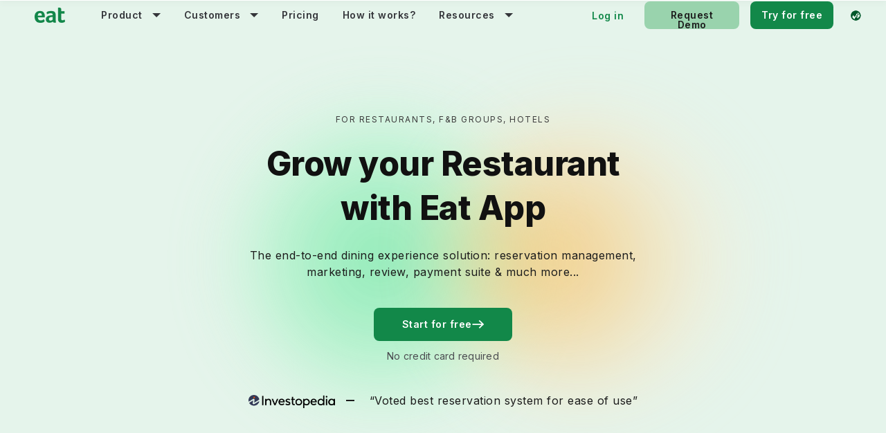

--- FILE ---
content_type: text/html; charset=UTF-8
request_url: https://restaurant.eatapp.co/
body_size: 108058
content:
<!doctype html><!--[if lt IE 7]> <html class="no-js lt-ie9 lt-ie8 lt-ie7" lang="en" > <![endif]--><!--[if IE 7]>    <html class="no-js lt-ie9 lt-ie8" lang="en" >        <![endif]--><!--[if IE 8]>    <html class="no-js lt-ie9" lang="en" >               <![endif]--><!--[if gt IE 8]><!--><html class="no-js" lang="en"><!--<![endif]--><head>
    <meta charset="utf-8">
    <meta http-equiv="X-UA-Compatible" content="IE=edge,chrome=1">
    <meta name="author" content="Grow">
    <meta name="description" content="Powerful restaurant reservation, booking and guest management system. Flexible enough to use at both small and large restaurants. Sign up today. It's free!">
    <meta name="generator" content="HubSpot">
    <title>Restaurant Reservation and Table Management Software | Eat App</title>
    <link rel="shortcut icon" href="https://restaurant.eatapp.co/hubfs/Frame%206.svg">
    
<meta name="viewport" content="width=device-width, initial-scale=1">

    
    <meta property="og:description" content="Powerful restaurant reservation, booking and guest management system. Flexible enough to use at both small and large restaurants. Sign up today. It's free!">
    <meta property="og:title" content="Restaurant Reservation and Table Management Software | Eat App">
    <meta name="twitter:description" content="Powerful restaurant reservation, booking and guest management system. Flexible enough to use at both small and large restaurants. Sign up today. It's free!">
    <meta name="twitter:title" content="Restaurant Reservation and Table Management Software | Eat App">

    

    
<link rel="preload" as="image" fetchpriority="”high”" href="https://restaurant.eatapp.co/hubfs/eatapp-2022/images/home/iPad%20mini%208.3%20-%20compress.webp" imagesrcset="https://3390327.fs1.hubspotusercontent-na1.net/hubfs/3390327/eatapp-2022/images/home/iPad%20mini%208.3%20-%20compress.webp 400w, https://3390327.fs1.hubspotusercontent-na1.net/hubfs/3390327/eatapp-2022/images/home/iPad%20mini%208.3%20-%20compress.webp 800w">

<link rel="preload" as="image" fetchpriority="”high”" href="https://restaurant.eatapp.co/hubfs/Eat_App.webp" imagesrcset="https://3390327.fs1.hubspotusercontent-na1.net/hubfs/3390327/Eat_App.webp 400w, https://3390327.fs1.hubspotusercontent-na1.net/hubfs/3390327/Eat_App.webp 800w">
<link rel="preload" as="image" href="https://restaurant.eatapp.co/hubfs/EAtapp-2022/images/2023-updated-home/new-home/home-banner-right.svg">
<link rel="preload" as="image" href="https://restaurant.eatapp.co/hubfs/EAtapp-2022/images/2023-updated-home/new-home/home-banner-left.svg">


    <style>
a.cta_button{-moz-box-sizing:content-box !important;-webkit-box-sizing:content-box !important;box-sizing:content-box !important;vertical-align:middle}.hs-breadcrumb-menu{list-style-type:none;margin:0px 0px 0px 0px;padding:0px 0px 0px 0px}.hs-breadcrumb-menu-item{float:left;padding:10px 0px 10px 10px}.hs-breadcrumb-menu-divider:before{content:'›';padding-left:10px}.hs-featured-image-link{border:0}.hs-featured-image{float:right;margin:0 0 20px 20px;max-width:50%}@media (max-width: 568px){.hs-featured-image{float:none;margin:0;width:100%;max-width:100%}}.hs-screen-reader-text{clip:rect(1px, 1px, 1px, 1px);height:1px;overflow:hidden;position:absolute !important;width:1px}
</style>

<link rel="stylesheet" href="https://restaurant.eatapp.co/hubfs/hub_generated/module_assets/1/130741580857/1764846034156/module_Eat_App_Header_Global_2023_New.min.css">
<link rel="stylesheet" href="/hs/hsstatic/cos-LanguageSwitcher/static-1.336/sass/LanguageSwitcher.css">
<link rel="stylesheet" href="https://restaurant.eatapp.co/hubfs/hub_generated/template_assets/1/130397874305/1741930695886/template_slick.min.css">
<link rel="stylesheet" href="https://restaurant.eatapp.co/hubfs/hub_generated/module_assets/1/130396419454/1751526476905/module_logo-slider.min.css">
<link rel="stylesheet" href="https://restaurant.eatapp.co/hubfs/hub_generated/module_assets/1/130399851522/1742535232740/module_tab-slider.min.css">
<link rel="stylesheet" href="https://restaurant.eatapp.co/hubfs/hub_generated/module_assets/1/186149053982/1750155598724/module_Schedule_your_personalized_demo.min.css">
<!-- Editor Styles -->
<style id="hs_editor_style" type="text/css">
#hs_cos_wrapper_module_1692355039921344  { display: block !important; padding-right: 0px !important }
</style>

    


    
<!--  Added by GoogleTagManager integration -->
<script>
var _hsp = window._hsp = window._hsp || [];
window.dataLayer = window.dataLayer || [];
function gtag(){dataLayer.push(arguments);}

var useGoogleConsentModeV2 = true;
var waitForUpdateMillis = 1000;



var hsLoadGtm = function loadGtm() {
    if(window._hsGtmLoadOnce) {
      return;
    }

    if (useGoogleConsentModeV2) {

      gtag('set','developer_id.dZTQ1Zm',true);

      gtag('consent', 'default', {
      'ad_storage': 'denied',
      'analytics_storage': 'denied',
      'ad_user_data': 'denied',
      'ad_personalization': 'denied',
      'wait_for_update': waitForUpdateMillis
      });

      _hsp.push(['useGoogleConsentModeV2'])
    }

    (function(w,d,s,l,i){w[l]=w[l]||[];w[l].push({'gtm.start':
    new Date().getTime(),event:'gtm.js'});var f=d.getElementsByTagName(s)[0],
    j=d.createElement(s),dl=l!='dataLayer'?'&l='+l:'';j.async=true;j.src=
    'https://www.googletagmanager.com/gtm.js?id='+i+dl;f.parentNode.insertBefore(j,f);
    })(window,document,'script','dataLayer','GTM-PZRRPL');

    window._hsGtmLoadOnce = true;
};

_hsp.push(['addPrivacyConsentListener', function(consent){
  if(consent.allowed || (consent.categories && consent.categories.analytics)){
    hsLoadGtm();
  }
}]);

</script>

<!-- /Added by GoogleTagManager integration -->

    <link rel="canonical" href="https://restaurant.eatapp.co">

<script>
/*! jQuery v3.7.1 | (c) OpenJS Foundation and other contributors | jquery.org/license */
!function(e,t){"use strict";"object"==typeof module&&"object"==typeof module.exports?module.exports=e.document?t(e,!0):function(e){if(!e.document)throw new Error("jQuery requires a window with a document");return t(e)}:t(e)}("undefined"!=typeof window?window:this,function(ie,e){"use strict";var oe=[],r=Object.getPrototypeOf,ae=oe.slice,g=oe.flat?function(e){return oe.flat.call(e)}:function(e){return oe.concat.apply([],e)},s=oe.push,se=oe.indexOf,n={},i=n.toString,ue=n.hasOwnProperty,o=ue.toString,a=o.call(Object),le={},v=function(e){return"function"==typeof e&&"number"!=typeof e.nodeType&&"function"!=typeof e.item},y=function(e){return null!=e&&e===e.window},C=ie.document,u={type:!0,src:!0,nonce:!0,noModule:!0};function m(e,t,n){var r,i,o=(n=n||C).createElement("script");if(o.text=e,t)for(r in u)(i=t[r]||t.getAttribute&&t.getAttribute(r))&&o.setAttribute(r,i);n.head.appendChild(o).parentNode.removeChild(o)}function x(e){return null==e?e+"":"object"==typeof e||"function"==typeof e?n[i.call(e)]||"object":typeof e}var t="3.7.1",l=/HTML$/i,ce=function(e,t){return new ce.fn.init(e,t)};function c(e){var t=!!e&&"length"in e&&e.length,n=x(e);return!v(e)&&!y(e)&&("array"===n||0===t||"number"==typeof t&&0<t&&t-1 in e)}function fe(e,t){return e.nodeName&&e.nodeName.toLowerCase()===t.toLowerCase()}ce.fn=ce.prototype={jquery:t,constructor:ce,length:0,toArray:function(){return ae.call(this)},get:function(e){return null==e?ae.call(this):e<0?this[e+this.length]:this[e]},pushStack:function(e){var t=ce.merge(this.constructor(),e);return t.prevObject=this,t},each:function(e){return ce.each(this,e)},map:function(n){return this.pushStack(ce.map(this,function(e,t){return n.call(e,t,e)}))},slice:function(){return this.pushStack(ae.apply(this,arguments))},first:function(){return this.eq(0)},last:function(){return this.eq(-1)},even:function(){return this.pushStack(ce.grep(this,function(e,t){return(t+1)%2}))},odd:function(){return this.pushStack(ce.grep(this,function(e,t){return t%2}))},eq:function(e){var t=this.length,n=+e+(e<0?t:0);return this.pushStack(0<=n&&n<t?[this[n]]:[])},end:function(){return this.prevObject||this.constructor()},push:s,sort:oe.sort,splice:oe.splice},ce.extend=ce.fn.extend=function(){var e,t,n,r,i,o,a=arguments[0]||{},s=1,u=arguments.length,l=!1;for("boolean"==typeof a&&(l=a,a=arguments[s]||{},s++),"object"==typeof a||v(a)||(a={}),s===u&&(a=this,s--);s<u;s++)if(null!=(e=arguments[s]))for(t in e)r=e[t],"__proto__"!==t&&a!==r&&(l&&r&&(ce.isPlainObject(r)||(i=Array.isArray(r)))?(n=a[t],o=i&&!Array.isArray(n)?[]:i||ce.isPlainObject(n)?n:{},i=!1,a[t]=ce.extend(l,o,r)):void 0!==r&&(a[t]=r));return a},ce.extend({expando:"jQuery"+(t+Math.random()).replace(/\D/g,""),isReady:!0,error:function(e){throw new Error(e)},noop:function(){},isPlainObject:function(e){var t,n;return!(!e||"[object Object]"!==i.call(e))&&(!(t=r(e))||"function"==typeof(n=ue.call(t,"constructor")&&t.constructor)&&o.call(n)===a)},isEmptyObject:function(e){var t;for(t in e)return!1;return!0},globalEval:function(e,t,n){m(e,{nonce:t&&t.nonce},n)},each:function(e,t){var n,r=0;if(c(e)){for(n=e.length;r<n;r++)if(!1===t.call(e[r],r,e[r]))break}else for(r in e)if(!1===t.call(e[r],r,e[r]))break;return e},text:function(e){var t,n="",r=0,i=e.nodeType;if(!i)while(t=e[r++])n+=ce.text(t);return 1===i||11===i?e.textContent:9===i?e.documentElement.textContent:3===i||4===i?e.nodeValue:n},makeArray:function(e,t){var n=t||[];return null!=e&&(c(Object(e))?ce.merge(n,"string"==typeof e?[e]:e):s.call(n,e)),n},inArray:function(e,t,n){return null==t?-1:se.call(t,e,n)},isXMLDoc:function(e){var t=e&&e.namespaceURI,n=e&&(e.ownerDocument||e).documentElement;return!l.test(t||n&&n.nodeName||"HTML")},merge:function(e,t){for(var n=+t.length,r=0,i=e.length;r<n;r++)e[i++]=t[r];return e.length=i,e},grep:function(e,t,n){for(var r=[],i=0,o=e.length,a=!n;i<o;i++)!t(e[i],i)!==a&&r.push(e[i]);return r},map:function(e,t,n){var r,i,o=0,a=[];if(c(e))for(r=e.length;o<r;o++)null!=(i=t(e[o],o,n))&&a.push(i);else for(o in e)null!=(i=t(e[o],o,n))&&a.push(i);return g(a)},guid:1,support:le}),"function"==typeof Symbol&&(ce.fn[Symbol.iterator]=oe[Symbol.iterator]),ce.each("Boolean Number String Function Array Date RegExp Object Error Symbol".split(" "),function(e,t){n["[object "+t+"]"]=t.toLowerCase()});var pe=oe.pop,de=oe.sort,he=oe.splice,ge="[\\x20\\t\\r\\n\\f]",ve=new RegExp("^"+ge+"+|((?:^|[^\\\\])(?:\\\\.)*)"+ge+"+$","g");ce.contains=function(e,t){var n=t&&t.parentNode;return e===n||!(!n||1!==n.nodeType||!(e.contains?e.contains(n):e.compareDocumentPosition&&16&e.compareDocumentPosition(n)))};var f=/([\0-\x1f\x7f]|^-?\d)|^-$|[^\x80-\uFFFF\w-]/g;function p(e,t){return t?"\0"===e?"\ufffd":e.slice(0,-1)+"\\"+e.charCodeAt(e.length-1).toString(16)+" ":"\\"+e}ce.escapeSelector=function(e){return(e+"").replace(f,p)};var ye=C,me=s;!function(){var e,b,w,o,a,T,r,C,d,i,k=me,S=ce.expando,E=0,n=0,s=W(),c=W(),u=W(),h=W(),l=function(e,t){return e===t&&(a=!0),0},f="checked|selected|async|autofocus|autoplay|controls|defer|disabled|hidden|ismap|loop|multiple|open|readonly|required|scoped",t="(?:\\\\[\\da-fA-F]{1,6}"+ge+"?|\\\\[^\\r\\n\\f]|[\\w-]|[^\0-\\x7f])+",p="\\["+ge+"*("+t+")(?:"+ge+"*([*^$|!~]?=)"+ge+"*(?:'((?:\\\\.|[^\\\\'])*)'|\"((?:\\\\.|[^\\\\\"])*)\"|("+t+"))|)"+ge+"*\\]",g=":("+t+")(?:\\((('((?:\\\\.|[^\\\\'])*)'|\"((?:\\\\.|[^\\\\\"])*)\")|((?:\\\\.|[^\\\\()[\\]]|"+p+")*)|.*)\\)|)",v=new RegExp(ge+"+","g"),y=new RegExp("^"+ge+"*,"+ge+"*"),m=new RegExp("^"+ge+"*([>+~]|"+ge+")"+ge+"*"),x=new RegExp(ge+"|>"),j=new RegExp(g),A=new RegExp("^"+t+"$"),D={ID:new RegExp("^#("+t+")"),CLASS:new RegExp("^\\.("+t+")"),TAG:new RegExp("^("+t+"|[*])"),ATTR:new RegExp("^"+p),PSEUDO:new RegExp("^"+g),CHILD:new RegExp("^:(only|first|last|nth|nth-last)-(child|of-type)(?:\\("+ge+"*(even|odd|(([+-]|)(\\d*)n|)"+ge+"*(?:([+-]|)"+ge+"*(\\d+)|))"+ge+"*\\)|)","i"),bool:new RegExp("^(?:"+f+")$","i"),needsContext:new RegExp("^"+ge+"*[>+~]|:(even|odd|eq|gt|lt|nth|first|last)(?:\\("+ge+"*((?:-\\d)?\\d*)"+ge+"*\\)|)(?=[^-]|$)","i")},N=/^(?:input|select|textarea|button)$/i,q=/^h\d$/i,L=/^(?:#([\w-]+)|(\w+)|\.([\w-]+))$/,H=/[+~]/,O=new RegExp("\\\\[\\da-fA-F]{1,6}"+ge+"?|\\\\([^\\r\\n\\f])","g"),P=function(e,t){var n="0x"+e.slice(1)-65536;return t||(n<0?String.fromCharCode(n+65536):String.fromCharCode(n>>10|55296,1023&n|56320))},M=function(){V()},R=J(function(e){return!0===e.disabled&&fe(e,"fieldset")},{dir:"parentNode",next:"legend"});try{k.apply(oe=ae.call(ye.childNodes),ye.childNodes),oe[ye.childNodes.length].nodeType}catch(e){k={apply:function(e,t){me.apply(e,ae.call(t))},call:function(e){me.apply(e,ae.call(arguments,1))}}}function I(t,e,n,r){var i,o,a,s,u,l,c,f=e&&e.ownerDocument,p=e?e.nodeType:9;if(n=n||[],"string"!=typeof t||!t||1!==p&&9!==p&&11!==p)return n;if(!r&&(V(e),e=e||T,C)){if(11!==p&&(u=L.exec(t)))if(i=u[1]){if(9===p){if(!(a=e.getElementById(i)))return n;if(a.id===i)return k.call(n,a),n}else if(f&&(a=f.getElementById(i))&&I.contains(e,a)&&a.id===i)return k.call(n,a),n}else{if(u[2])return k.apply(n,e.getElementsByTagName(t)),n;if((i=u[3])&&e.getElementsByClassName)return k.apply(n,e.getElementsByClassName(i)),n}if(!(h[t+" "]||d&&d.test(t))){if(c=t,f=e,1===p&&(x.test(t)||m.test(t))){(f=H.test(t)&&U(e.parentNode)||e)==e&&le.scope||((s=e.getAttribute("id"))?s=ce.escapeSelector(s):e.setAttribute("id",s=S)),o=(l=Y(t)).length;while(o--)l[o]=(s?"#"+s:":scope")+" "+Q(l[o]);c=l.join(",")}try{return k.apply(n,f.querySelectorAll(c)),n}catch(e){h(t,!0)}finally{s===S&&e.removeAttribute("id")}}}return re(t.replace(ve,"$1"),e,n,r)}function W(){var r=[];return function e(t,n){return r.push(t+" ")>b.cacheLength&&delete e[r.shift()],e[t+" "]=n}}function F(e){return e[S]=!0,e}function $(e){var t=T.createElement("fieldset");try{return!!e(t)}catch(e){return!1}finally{t.parentNode&&t.parentNode.removeChild(t),t=null}}function B(t){return function(e){return fe(e,"input")&&e.type===t}}function _(t){return function(e){return(fe(e,"input")||fe(e,"button"))&&e.type===t}}function z(t){return function(e){return"form"in e?e.parentNode&&!1===e.disabled?"label"in e?"label"in e.parentNode?e.parentNode.disabled===t:e.disabled===t:e.isDisabled===t||e.isDisabled!==!t&&R(e)===t:e.disabled===t:"label"in e&&e.disabled===t}}function X(a){return F(function(o){return o=+o,F(function(e,t){var n,r=a([],e.length,o),i=r.length;while(i--)e[n=r[i]]&&(e[n]=!(t[n]=e[n]))})})}function U(e){return e&&"undefined"!=typeof e.getElementsByTagName&&e}function V(e){var t,n=e?e.ownerDocument||e:ye;return n!=T&&9===n.nodeType&&n.documentElement&&(r=(T=n).documentElement,C=!ce.isXMLDoc(T),i=r.matches||r.webkitMatchesSelector||r.msMatchesSelector,r.msMatchesSelector&&ye!=T&&(t=T.defaultView)&&t.top!==t&&t.addEventListener("unload",M),le.getById=$(function(e){return r.appendChild(e).id=ce.expando,!T.getElementsByName||!T.getElementsByName(ce.expando).length}),le.disconnectedMatch=$(function(e){return i.call(e,"*")}),le.scope=$(function(){return T.querySelectorAll(":scope")}),le.cssHas=$(function(){try{return T.querySelector(":has(*,:jqfake)"),!1}catch(e){return!0}}),le.getById?(b.filter.ID=function(e){var t=e.replace(O,P);return function(e){return e.getAttribute("id")===t}},b.find.ID=function(e,t){if("undefined"!=typeof t.getElementById&&C){var n=t.getElementById(e);return n?[n]:[]}}):(b.filter.ID=function(e){var n=e.replace(O,P);return function(e){var t="undefined"!=typeof e.getAttributeNode&&e.getAttributeNode("id");return t&&t.value===n}},b.find.ID=function(e,t){if("undefined"!=typeof t.getElementById&&C){var n,r,i,o=t.getElementById(e);if(o){if((n=o.getAttributeNode("id"))&&n.value===e)return[o];i=t.getElementsByName(e),r=0;while(o=i[r++])if((n=o.getAttributeNode("id"))&&n.value===e)return[o]}return[]}}),b.find.TAG=function(e,t){return"undefined"!=typeof t.getElementsByTagName?t.getElementsByTagName(e):t.querySelectorAll(e)},b.find.CLASS=function(e,t){if("undefined"!=typeof t.getElementsByClassName&&C)return t.getElementsByClassName(e)},d=[],$(function(e){var t;r.appendChild(e).innerHTML="<a id='"+S+"' href='' disabled='disabled'></a><select id='"+S+"-\r\\' disabled='disabled'><option selected=''></option></select>",e.querySelectorAll("[selected]").length||d.push("\\["+ge+"*(?:value|"+f+")"),e.querySelectorAll("[id~="+S+"-]").length||d.push("~="),e.querySelectorAll("a#"+S+"+*").length||d.push(".#.+[+~]"),e.querySelectorAll(":checked").length||d.push(":checked"),(t=T.createElement("input")).setAttribute("type","hidden"),e.appendChild(t).setAttribute("name","D"),r.appendChild(e).disabled=!0,2!==e.querySelectorAll(":disabled").length&&d.push(":enabled",":disabled"),(t=T.createElement("input")).setAttribute("name",""),e.appendChild(t),e.querySelectorAll("[name='']").length||d.push("\\["+ge+"*name"+ge+"*="+ge+"*(?:''|\"\")")}),le.cssHas||d.push(":has"),d=d.length&&new RegExp(d.join("|")),l=function(e,t){if(e===t)return a=!0,0;var n=!e.compareDocumentPosition-!t.compareDocumentPosition;return n||(1&(n=(e.ownerDocument||e)==(t.ownerDocument||t)?e.compareDocumentPosition(t):1)||!le.sortDetached&&t.compareDocumentPosition(e)===n?e===T||e.ownerDocument==ye&&I.contains(ye,e)?-1:t===T||t.ownerDocument==ye&&I.contains(ye,t)?1:o?se.call(o,e)-se.call(o,t):0:4&n?-1:1)}),T}for(e in I.matches=function(e,t){return I(e,null,null,t)},I.matchesSelector=function(e,t){if(V(e),C&&!h[t+" "]&&(!d||!d.test(t)))try{var n=i.call(e,t);if(n||le.disconnectedMatch||e.document&&11!==e.document.nodeType)return n}catch(e){h(t,!0)}return 0<I(t,T,null,[e]).length},I.contains=function(e,t){return(e.ownerDocument||e)!=T&&V(e),ce.contains(e,t)},I.attr=function(e,t){(e.ownerDocument||e)!=T&&V(e);var n=b.attrHandle[t.toLowerCase()],r=n&&ue.call(b.attrHandle,t.toLowerCase())?n(e,t,!C):void 0;return void 0!==r?r:e.getAttribute(t)},I.error=function(e){throw new Error("Syntax error, unrecognized expression: "+e)},ce.uniqueSort=function(e){var t,n=[],r=0,i=0;if(a=!le.sortStable,o=!le.sortStable&&ae.call(e,0),de.call(e,l),a){while(t=e[i++])t===e[i]&&(r=n.push(i));while(r--)he.call(e,n[r],1)}return o=null,e},ce.fn.uniqueSort=function(){return this.pushStack(ce.uniqueSort(ae.apply(this)))},(b=ce.expr={cacheLength:50,createPseudo:F,match:D,attrHandle:{},find:{},relative:{">":{dir:"parentNode",first:!0}," ":{dir:"parentNode"},"+":{dir:"previousSibling",first:!0},"~":{dir:"previousSibling"}},preFilter:{ATTR:function(e){return e[1]=e[1].replace(O,P),e[3]=(e[3]||e[4]||e[5]||"").replace(O,P),"~="===e[2]&&(e[3]=" "+e[3]+" "),e.slice(0,4)},CHILD:function(e){return e[1]=e[1].toLowerCase(),"nth"===e[1].slice(0,3)?(e[3]||I.error(e[0]),e[4]=+(e[4]?e[5]+(e[6]||1):2*("even"===e[3]||"odd"===e[3])),e[5]=+(e[7]+e[8]||"odd"===e[3])):e[3]&&I.error(e[0]),e},PSEUDO:function(e){var t,n=!e[6]&&e[2];return D.CHILD.test(e[0])?null:(e[3]?e[2]=e[4]||e[5]||"":n&&j.test(n)&&(t=Y(n,!0))&&(t=n.indexOf(")",n.length-t)-n.length)&&(e[0]=e[0].slice(0,t),e[2]=n.slice(0,t)),e.slice(0,3))}},filter:{TAG:function(e){var t=e.replace(O,P).toLowerCase();return"*"===e?function(){return!0}:function(e){return fe(e,t)}},CLASS:function(e){var t=s[e+" "];return t||(t=new RegExp("(^|"+ge+")"+e+"("+ge+"|$)"))&&s(e,function(e){return t.test("string"==typeof e.className&&e.className||"undefined"!=typeof e.getAttribute&&e.getAttribute("class")||"")})},ATTR:function(n,r,i){return function(e){var t=I.attr(e,n);return null==t?"!="===r:!r||(t+="","="===r?t===i:"!="===r?t!==i:"^="===r?i&&0===t.indexOf(i):"*="===r?i&&-1<t.indexOf(i):"$="===r?i&&t.slice(-i.length)===i:"~="===r?-1<(" "+t.replace(v," ")+" ").indexOf(i):"|="===r&&(t===i||t.slice(0,i.length+1)===i+"-"))}},CHILD:function(d,e,t,h,g){var v="nth"!==d.slice(0,3),y="last"!==d.slice(-4),m="of-type"===e;return 1===h&&0===g?function(e){return!!e.parentNode}:function(e,t,n){var r,i,o,a,s,u=v!==y?"nextSibling":"previousSibling",l=e.parentNode,c=m&&e.nodeName.toLowerCase(),f=!n&&!m,p=!1;if(l){if(v){while(u){o=e;while(o=o[u])if(m?fe(o,c):1===o.nodeType)return!1;s=u="only"===d&&!s&&"nextSibling"}return!0}if(s=[y?l.firstChild:l.lastChild],y&&f){p=(a=(r=(i=l[S]||(l[S]={}))[d]||[])[0]===E&&r[1])&&r[2],o=a&&l.childNodes[a];while(o=++a&&o&&o[u]||(p=a=0)||s.pop())if(1===o.nodeType&&++p&&o===e){i[d]=[E,a,p];break}}else if(f&&(p=a=(r=(i=e[S]||(e[S]={}))[d]||[])[0]===E&&r[1]),!1===p)while(o=++a&&o&&o[u]||(p=a=0)||s.pop())if((m?fe(o,c):1===o.nodeType)&&++p&&(f&&((i=o[S]||(o[S]={}))[d]=[E,p]),o===e))break;return(p-=g)===h||p%h==0&&0<=p/h}}},PSEUDO:function(e,o){var t,a=b.pseudos[e]||b.setFilters[e.toLowerCase()]||I.error("unsupported pseudo: "+e);return a[S]?a(o):1<a.length?(t=[e,e,"",o],b.setFilters.hasOwnProperty(e.toLowerCase())?F(function(e,t){var n,r=a(e,o),i=r.length;while(i--)e[n=se.call(e,r[i])]=!(t[n]=r[i])}):function(e){return a(e,0,t)}):a}},pseudos:{not:F(function(e){var r=[],i=[],s=ne(e.replace(ve,"$1"));return s[S]?F(function(e,t,n,r){var i,o=s(e,null,r,[]),a=e.length;while(a--)(i=o[a])&&(e[a]=!(t[a]=i))}):function(e,t,n){return r[0]=e,s(r,null,n,i),r[0]=null,!i.pop()}}),has:F(function(t){return function(e){return 0<I(t,e).length}}),contains:F(function(t){return t=t.replace(O,P),function(e){return-1<(e.textContent||ce.text(e)).indexOf(t)}}),lang:F(function(n){return A.test(n||"")||I.error("unsupported lang: "+n),n=n.replace(O,P).toLowerCase(),function(e){var t;do{if(t=C?e.lang:e.getAttribute("xml:lang")||e.getAttribute("lang"))return(t=t.toLowerCase())===n||0===t.indexOf(n+"-")}while((e=e.parentNode)&&1===e.nodeType);return!1}}),target:function(e){var t=ie.location&&ie.location.hash;return t&&t.slice(1)===e.id},root:function(e){return e===r},focus:function(e){return e===function(){try{return T.activeElement}catch(e){}}()&&T.hasFocus()&&!!(e.type||e.href||~e.tabIndex)},enabled:z(!1),disabled:z(!0),checked:function(e){return fe(e,"input")&&!!e.checked||fe(e,"option")&&!!e.selected},selected:function(e){return e.parentNode&&e.parentNode.selectedIndex,!0===e.selected},empty:function(e){for(e=e.firstChild;e;e=e.nextSibling)if(e.nodeType<6)return!1;return!0},parent:function(e){return!b.pseudos.empty(e)},header:function(e){return q.test(e.nodeName)},input:function(e){return N.test(e.nodeName)},button:function(e){return fe(e,"input")&&"button"===e.type||fe(e,"button")},text:function(e){var t;return fe(e,"input")&&"text"===e.type&&(null==(t=e.getAttribute("type"))||"text"===t.toLowerCase())},first:X(function(){return[0]}),last:X(function(e,t){return[t-1]}),eq:X(function(e,t,n){return[n<0?n+t:n]}),even:X(function(e,t){for(var n=0;n<t;n+=2)e.push(n);return e}),odd:X(function(e,t){for(var n=1;n<t;n+=2)e.push(n);return e}),lt:X(function(e,t,n){var r;for(r=n<0?n+t:t<n?t:n;0<=--r;)e.push(r);return e}),gt:X(function(e,t,n){for(var r=n<0?n+t:n;++r<t;)e.push(r);return e})}}).pseudos.nth=b.pseudos.eq,{radio:!0,checkbox:!0,file:!0,password:!0,image:!0})b.pseudos[e]=B(e);for(e in{submit:!0,reset:!0})b.pseudos[e]=_(e);function G(){}function Y(e,t){var n,r,i,o,a,s,u,l=c[e+" "];if(l)return t?0:l.slice(0);a=e,s=[],u=b.preFilter;while(a){for(o in n&&!(r=y.exec(a))||(r&&(a=a.slice(r[0].length)||a),s.push(i=[])),n=!1,(r=m.exec(a))&&(n=r.shift(),i.push({value:n,type:r[0].replace(ve," ")}),a=a.slice(n.length)),b.filter)!(r=D[o].exec(a))||u[o]&&!(r=u[o](r))||(n=r.shift(),i.push({value:n,type:o,matches:r}),a=a.slice(n.length));if(!n)break}return t?a.length:a?I.error(e):c(e,s).slice(0)}function Q(e){for(var t=0,n=e.length,r="";t<n;t++)r+=e[t].value;return r}function J(a,e,t){var s=e.dir,u=e.next,l=u||s,c=t&&"parentNode"===l,f=n++;return e.first?function(e,t,n){while(e=e[s])if(1===e.nodeType||c)return a(e,t,n);return!1}:function(e,t,n){var r,i,o=[E,f];if(n){while(e=e[s])if((1===e.nodeType||c)&&a(e,t,n))return!0}else while(e=e[s])if(1===e.nodeType||c)if(i=e[S]||(e[S]={}),u&&fe(e,u))e=e[s]||e;else{if((r=i[l])&&r[0]===E&&r[1]===f)return o[2]=r[2];if((i[l]=o)[2]=a(e,t,n))return!0}return!1}}function K(i){return 1<i.length?function(e,t,n){var r=i.length;while(r--)if(!i[r](e,t,n))return!1;return!0}:i[0]}function Z(e,t,n,r,i){for(var o,a=[],s=0,u=e.length,l=null!=t;s<u;s++)(o=e[s])&&(n&&!n(o,r,i)||(a.push(o),l&&t.push(s)));return a}function ee(d,h,g,v,y,e){return v&&!v[S]&&(v=ee(v)),y&&!y[S]&&(y=ee(y,e)),F(function(e,t,n,r){var i,o,a,s,u=[],l=[],c=t.length,f=e||function(e,t,n){for(var r=0,i=t.length;r<i;r++)I(e,t[r],n);return n}(h||"*",n.nodeType?[n]:n,[]),p=!d||!e&&h?f:Z(f,u,d,n,r);if(g?g(p,s=y||(e?d:c||v)?[]:t,n,r):s=p,v){i=Z(s,l),v(i,[],n,r),o=i.length;while(o--)(a=i[o])&&(s[l[o]]=!(p[l[o]]=a))}if(e){if(y||d){if(y){i=[],o=s.length;while(o--)(a=s[o])&&i.push(p[o]=a);y(null,s=[],i,r)}o=s.length;while(o--)(a=s[o])&&-1<(i=y?se.call(e,a):u[o])&&(e[i]=!(t[i]=a))}}else s=Z(s===t?s.splice(c,s.length):s),y?y(null,t,s,r):k.apply(t,s)})}function te(e){for(var i,t,n,r=e.length,o=b.relative[e[0].type],a=o||b.relative[" "],s=o?1:0,u=J(function(e){return e===i},a,!0),l=J(function(e){return-1<se.call(i,e)},a,!0),c=[function(e,t,n){var r=!o&&(n||t!=w)||((i=t).nodeType?u(e,t,n):l(e,t,n));return i=null,r}];s<r;s++)if(t=b.relative[e[s].type])c=[J(K(c),t)];else{if((t=b.filter[e[s].type].apply(null,e[s].matches))[S]){for(n=++s;n<r;n++)if(b.relative[e[n].type])break;return ee(1<s&&K(c),1<s&&Q(e.slice(0,s-1).concat({value:" "===e[s-2].type?"*":""})).replace(ve,"$1"),t,s<n&&te(e.slice(s,n)),n<r&&te(e=e.slice(n)),n<r&&Q(e))}c.push(t)}return K(c)}function ne(e,t){var n,v,y,m,x,r,i=[],o=[],a=u[e+" "];if(!a){t||(t=Y(e)),n=t.length;while(n--)(a=te(t[n]))[S]?i.push(a):o.push(a);(a=u(e,(v=o,m=0<(y=i).length,x=0<v.length,r=function(e,t,n,r,i){var o,a,s,u=0,l="0",c=e&&[],f=[],p=w,d=e||x&&b.find.TAG("*",i),h=E+=null==p?1:Math.random()||.1,g=d.length;for(i&&(w=t==T||t||i);l!==g&&null!=(o=d[l]);l++){if(x&&o){a=0,t||o.ownerDocument==T||(V(o),n=!C);while(s=v[a++])if(s(o,t||T,n)){k.call(r,o);break}i&&(E=h)}m&&((o=!s&&o)&&u--,e&&c.push(o))}if(u+=l,m&&l!==u){a=0;while(s=y[a++])s(c,f,t,n);if(e){if(0<u)while(l--)c[l]||f[l]||(f[l]=pe.call(r));f=Z(f)}k.apply(r,f),i&&!e&&0<f.length&&1<u+y.length&&ce.uniqueSort(r)}return i&&(E=h,w=p),c},m?F(r):r))).selector=e}return a}function re(e,t,n,r){var i,o,a,s,u,l="function"==typeof e&&e,c=!r&&Y(e=l.selector||e);if(n=n||[],1===c.length){if(2<(o=c[0]=c[0].slice(0)).length&&"ID"===(a=o[0]).type&&9===t.nodeType&&C&&b.relative[o[1].type]){if(!(t=(b.find.ID(a.matches[0].replace(O,P),t)||[])[0]))return n;l&&(t=t.parentNode),e=e.slice(o.shift().value.length)}i=D.needsContext.test(e)?0:o.length;while(i--){if(a=o[i],b.relative[s=a.type])break;if((u=b.find[s])&&(r=u(a.matches[0].replace(O,P),H.test(o[0].type)&&U(t.parentNode)||t))){if(o.splice(i,1),!(e=r.length&&Q(o)))return k.apply(n,r),n;break}}}return(l||ne(e,c))(r,t,!C,n,!t||H.test(e)&&U(t.parentNode)||t),n}G.prototype=b.filters=b.pseudos,b.setFilters=new G,le.sortStable=S.split("").sort(l).join("")===S,V(),le.sortDetached=$(function(e){return 1&e.compareDocumentPosition(T.createElement("fieldset"))}),ce.find=I,ce.expr[":"]=ce.expr.pseudos,ce.unique=ce.uniqueSort,I.compile=ne,I.select=re,I.setDocument=V,I.tokenize=Y,I.escape=ce.escapeSelector,I.getText=ce.text,I.isXML=ce.isXMLDoc,I.selectors=ce.expr,I.support=ce.support,I.uniqueSort=ce.uniqueSort}();var d=function(e,t,n){var r=[],i=void 0!==n;while((e=e[t])&&9!==e.nodeType)if(1===e.nodeType){if(i&&ce(e).is(n))break;r.push(e)}return r},h=function(e,t){for(var n=[];e;e=e.nextSibling)1===e.nodeType&&e!==t&&n.push(e);return n},b=ce.expr.match.needsContext,w=/^<([a-z][^\/\0>:\x20\t\r\n\f]*)[\x20\t\r\n\f]*\/?>(?:<\/\1>|)$/i;function T(e,n,r){return v(n)?ce.grep(e,function(e,t){return!!n.call(e,t,e)!==r}):n.nodeType?ce.grep(e,function(e){return e===n!==r}):"string"!=typeof n?ce.grep(e,function(e){return-1<se.call(n,e)!==r}):ce.filter(n,e,r)}ce.filter=function(e,t,n){var r=t[0];return n&&(e=":not("+e+")"),1===t.length&&1===r.nodeType?ce.find.matchesSelector(r,e)?[r]:[]:ce.find.matches(e,ce.grep(t,function(e){return 1===e.nodeType}))},ce.fn.extend({find:function(e){var t,n,r=this.length,i=this;if("string"!=typeof e)return this.pushStack(ce(e).filter(function(){for(t=0;t<r;t++)if(ce.contains(i[t],this))return!0}));for(n=this.pushStack([]),t=0;t<r;t++)ce.find(e,i[t],n);return 1<r?ce.uniqueSort(n):n},filter:function(e){return this.pushStack(T(this,e||[],!1))},not:function(e){return this.pushStack(T(this,e||[],!0))},is:function(e){return!!T(this,"string"==typeof e&&b.test(e)?ce(e):e||[],!1).length}});var k,S=/^(?:\s*(<[\w\W]+>)[^>]*|#([\w-]+))$/;(ce.fn.init=function(e,t,n){var r,i;if(!e)return this;if(n=n||k,"string"==typeof e){if(!(r="<"===e[0]&&">"===e[e.length-1]&&3<=e.length?[null,e,null]:S.exec(e))||!r[1]&&t)return!t||t.jquery?(t||n).find(e):this.constructor(t).find(e);if(r[1]){if(t=t instanceof ce?t[0]:t,ce.merge(this,ce.parseHTML(r[1],t&&t.nodeType?t.ownerDocument||t:C,!0)),w.test(r[1])&&ce.isPlainObject(t))for(r in t)v(this[r])?this[r](t[r]):this.attr(r,t[r]);return this}return(i=C.getElementById(r[2]))&&(this[0]=i,this.length=1),this}return e.nodeType?(this[0]=e,this.length=1,this):v(e)?void 0!==n.ready?n.ready(e):e(ce):ce.makeArray(e,this)}).prototype=ce.fn,k=ce(C);var E=/^(?:parents|prev(?:Until|All))/,j={children:!0,contents:!0,next:!0,prev:!0};function A(e,t){while((e=e[t])&&1!==e.nodeType);return e}ce.fn.extend({has:function(e){var t=ce(e,this),n=t.length;return this.filter(function(){for(var e=0;e<n;e++)if(ce.contains(this,t[e]))return!0})},closest:function(e,t){var n,r=0,i=this.length,o=[],a="string"!=typeof e&&ce(e);if(!b.test(e))for(;r<i;r++)for(n=this[r];n&&n!==t;n=n.parentNode)if(n.nodeType<11&&(a?-1<a.index(n):1===n.nodeType&&ce.find.matchesSelector(n,e))){o.push(n);break}return this.pushStack(1<o.length?ce.uniqueSort(o):o)},index:function(e){return e?"string"==typeof e?se.call(ce(e),this[0]):se.call(this,e.jquery?e[0]:e):this[0]&&this[0].parentNode?this.first().prevAll().length:-1},add:function(e,t){return this.pushStack(ce.uniqueSort(ce.merge(this.get(),ce(e,t))))},addBack:function(e){return this.add(null==e?this.prevObject:this.prevObject.filter(e))}}),ce.each({parent:function(e){var t=e.parentNode;return t&&11!==t.nodeType?t:null},parents:function(e){return d(e,"parentNode")},parentsUntil:function(e,t,n){return d(e,"parentNode",n)},next:function(e){return A(e,"nextSibling")},prev:function(e){return A(e,"previousSibling")},nextAll:function(e){return d(e,"nextSibling")},prevAll:function(e){return d(e,"previousSibling")},nextUntil:function(e,t,n){return d(e,"nextSibling",n)},prevUntil:function(e,t,n){return d(e,"previousSibling",n)},siblings:function(e){return h((e.parentNode||{}).firstChild,e)},children:function(e){return h(e.firstChild)},contents:function(e){return null!=e.contentDocument&&r(e.contentDocument)?e.contentDocument:(fe(e,"template")&&(e=e.content||e),ce.merge([],e.childNodes))}},function(r,i){ce.fn[r]=function(e,t){var n=ce.map(this,i,e);return"Until"!==r.slice(-5)&&(t=e),t&&"string"==typeof t&&(n=ce.filter(t,n)),1<this.length&&(j[r]||ce.uniqueSort(n),E.test(r)&&n.reverse()),this.pushStack(n)}});var D=/[^\x20\t\r\n\f]+/g;function N(e){return e}function q(e){throw e}function L(e,t,n,r){var i;try{e&&v(i=e.promise)?i.call(e).done(t).fail(n):e&&v(i=e.then)?i.call(e,t,n):t.apply(void 0,[e].slice(r))}catch(e){n.apply(void 0,[e])}}ce.Callbacks=function(r){var e,n;r="string"==typeof r?(e=r,n={},ce.each(e.match(D)||[],function(e,t){n[t]=!0}),n):ce.extend({},r);var i,t,o,a,s=[],u=[],l=-1,c=function(){for(a=a||r.once,o=i=!0;u.length;l=-1){t=u.shift();while(++l<s.length)!1===s[l].apply(t[0],t[1])&&r.stopOnFalse&&(l=s.length,t=!1)}r.memory||(t=!1),i=!1,a&&(s=t?[]:"")},f={add:function(){return s&&(t&&!i&&(l=s.length-1,u.push(t)),function n(e){ce.each(e,function(e,t){v(t)?r.unique&&f.has(t)||s.push(t):t&&t.length&&"string"!==x(t)&&n(t)})}(arguments),t&&!i&&c()),this},remove:function(){return ce.each(arguments,function(e,t){var n;while(-1<(n=ce.inArray(t,s,n)))s.splice(n,1),n<=l&&l--}),this},has:function(e){return e?-1<ce.inArray(e,s):0<s.length},empty:function(){return s&&(s=[]),this},disable:function(){return a=u=[],s=t="",this},disabled:function(){return!s},lock:function(){return a=u=[],t||i||(s=t=""),this},locked:function(){return!!a},fireWith:function(e,t){return a||(t=[e,(t=t||[]).slice?t.slice():t],u.push(t),i||c()),this},fire:function(){return f.fireWith(this,arguments),this},fired:function(){return!!o}};return f},ce.extend({Deferred:function(e){var o=[["notify","progress",ce.Callbacks("memory"),ce.Callbacks("memory"),2],["resolve","done",ce.Callbacks("once memory"),ce.Callbacks("once memory"),0,"resolved"],["reject","fail",ce.Callbacks("once memory"),ce.Callbacks("once memory"),1,"rejected"]],i="pending",a={state:function(){return i},always:function(){return s.done(arguments).fail(arguments),this},"catch":function(e){return a.then(null,e)},pipe:function(){var i=arguments;return ce.Deferred(function(r){ce.each(o,function(e,t){var n=v(i[t[4]])&&i[t[4]];s[t[1]](function(){var e=n&&n.apply(this,arguments);e&&v(e.promise)?e.promise().progress(r.notify).done(r.resolve).fail(r.reject):r[t[0]+"With"](this,n?[e]:arguments)})}),i=null}).promise()},then:function(t,n,r){var u=0;function l(i,o,a,s){return function(){var n=this,r=arguments,e=function(){var e,t;if(!(i<u)){if((e=a.apply(n,r))===o.promise())throw new TypeError("Thenable self-resolution");t=e&&("object"==typeof e||"function"==typeof e)&&e.then,v(t)?s?t.call(e,l(u,o,N,s),l(u,o,q,s)):(u++,t.call(e,l(u,o,N,s),l(u,o,q,s),l(u,o,N,o.notifyWith))):(a!==N&&(n=void 0,r=[e]),(s||o.resolveWith)(n,r))}},t=s?e:function(){try{e()}catch(e){ce.Deferred.exceptionHook&&ce.Deferred.exceptionHook(e,t.error),u<=i+1&&(a!==q&&(n=void 0,r=[e]),o.rejectWith(n,r))}};i?t():(ce.Deferred.getErrorHook?t.error=ce.Deferred.getErrorHook():ce.Deferred.getStackHook&&(t.error=ce.Deferred.getStackHook()),ie.setTimeout(t))}}return ce.Deferred(function(e){o[0][3].add(l(0,e,v(r)?r:N,e.notifyWith)),o[1][3].add(l(0,e,v(t)?t:N)),o[2][3].add(l(0,e,v(n)?n:q))}).promise()},promise:function(e){return null!=e?ce.extend(e,a):a}},s={};return ce.each(o,function(e,t){var n=t[2],r=t[5];a[t[1]]=n.add,r&&n.add(function(){i=r},o[3-e][2].disable,o[3-e][3].disable,o[0][2].lock,o[0][3].lock),n.add(t[3].fire),s[t[0]]=function(){return s[t[0]+"With"](this===s?void 0:this,arguments),this},s[t[0]+"With"]=n.fireWith}),a.promise(s),e&&e.call(s,s),s},when:function(e){var n=arguments.length,t=n,r=Array(t),i=ae.call(arguments),o=ce.Deferred(),a=function(t){return function(e){r[t]=this,i[t]=1<arguments.length?ae.call(arguments):e,--n||o.resolveWith(r,i)}};if(n<=1&&(L(e,o.done(a(t)).resolve,o.reject,!n),"pending"===o.state()||v(i[t]&&i[t].then)))return o.then();while(t--)L(i[t],a(t),o.reject);return o.promise()}});var H=/^(Eval|Internal|Range|Reference|Syntax|Type|URI)Error$/;ce.Deferred.exceptionHook=function(e,t){ie.console&&ie.console.warn&&e&&H.test(e.name)&&ie.console.warn("jQuery.Deferred exception: "+e.message,e.stack,t)},ce.readyException=function(e){ie.setTimeout(function(){throw e})};var O=ce.Deferred();function P(){C.removeEventListener("DOMContentLoaded",P),ie.removeEventListener("load",P),ce.ready()}ce.fn.ready=function(e){return O.then(e)["catch"](function(e){ce.readyException(e)}),this},ce.extend({isReady:!1,readyWait:1,ready:function(e){(!0===e?--ce.readyWait:ce.isReady)||(ce.isReady=!0)!==e&&0<--ce.readyWait||O.resolveWith(C,[ce])}}),ce.ready.then=O.then,"complete"===C.readyState||"loading"!==C.readyState&&!C.documentElement.doScroll?ie.setTimeout(ce.ready):(C.addEventListener("DOMContentLoaded",P),ie.addEventListener("load",P));var M=function(e,t,n,r,i,o,a){var s=0,u=e.length,l=null==n;if("object"===x(n))for(s in i=!0,n)M(e,t,s,n[s],!0,o,a);else if(void 0!==r&&(i=!0,v(r)||(a=!0),l&&(a?(t.call(e,r),t=null):(l=t,t=function(e,t,n){return l.call(ce(e),n)})),t))for(;s<u;s++)t(e[s],n,a?r:r.call(e[s],s,t(e[s],n)));return i?e:l?t.call(e):u?t(e[0],n):o},R=/^-ms-/,I=/-([a-z])/g;function W(e,t){return t.toUpperCase()}function F(e){return e.replace(R,"ms-").replace(I,W)}var $=function(e){return 1===e.nodeType||9===e.nodeType||!+e.nodeType};function B(){this.expando=ce.expando+B.uid++}B.uid=1,B.prototype={cache:function(e){var t=e[this.expando];return t||(t={},$(e)&&(e.nodeType?e[this.expando]=t:Object.defineProperty(e,this.expando,{value:t,configurable:!0}))),t},set:function(e,t,n){var r,i=this.cache(e);if("string"==typeof t)i[F(t)]=n;else for(r in t)i[F(r)]=t[r];return i},get:function(e,t){return void 0===t?this.cache(e):e[this.expando]&&e[this.expando][F(t)]},access:function(e,t,n){return void 0===t||t&&"string"==typeof t&&void 0===n?this.get(e,t):(this.set(e,t,n),void 0!==n?n:t)},remove:function(e,t){var n,r=e[this.expando];if(void 0!==r){if(void 0!==t){n=(t=Array.isArray(t)?t.map(F):(t=F(t))in r?[t]:t.match(D)||[]).length;while(n--)delete r[t[n]]}(void 0===t||ce.isEmptyObject(r))&&(e.nodeType?e[this.expando]=void 0:delete e[this.expando])}},hasData:function(e){var t=e[this.expando];return void 0!==t&&!ce.isEmptyObject(t)}};var _=new B,z=new B,X=/^(?:\{[\w\W]*\}|\[[\w\W]*\])$/,U=/[A-Z]/g;function V(e,t,n){var r,i;if(void 0===n&&1===e.nodeType)if(r="data-"+t.replace(U,"-$&").toLowerCase(),"string"==typeof(n=e.getAttribute(r))){try{n="true"===(i=n)||"false"!==i&&("null"===i?null:i===+i+""?+i:X.test(i)?JSON.parse(i):i)}catch(e){}z.set(e,t,n)}else n=void 0;return n}ce.extend({hasData:function(e){return z.hasData(e)||_.hasData(e)},data:function(e,t,n){return z.access(e,t,n)},removeData:function(e,t){z.remove(e,t)},_data:function(e,t,n){return _.access(e,t,n)},_removeData:function(e,t){_.remove(e,t)}}),ce.fn.extend({data:function(n,e){var t,r,i,o=this[0],a=o&&o.attributes;if(void 0===n){if(this.length&&(i=z.get(o),1===o.nodeType&&!_.get(o,"hasDataAttrs"))){t=a.length;while(t--)a[t]&&0===(r=a[t].name).indexOf("data-")&&(r=F(r.slice(5)),V(o,r,i[r]));_.set(o,"hasDataAttrs",!0)}return i}return"object"==typeof n?this.each(function(){z.set(this,n)}):M(this,function(e){var t;if(o&&void 0===e)return void 0!==(t=z.get(o,n))?t:void 0!==(t=V(o,n))?t:void 0;this.each(function(){z.set(this,n,e)})},null,e,1<arguments.length,null,!0)},removeData:function(e){return this.each(function(){z.remove(this,e)})}}),ce.extend({queue:function(e,t,n){var r;if(e)return t=(t||"fx")+"queue",r=_.get(e,t),n&&(!r||Array.isArray(n)?r=_.access(e,t,ce.makeArray(n)):r.push(n)),r||[]},dequeue:function(e,t){t=t||"fx";var n=ce.queue(e,t),r=n.length,i=n.shift(),o=ce._queueHooks(e,t);"inprogress"===i&&(i=n.shift(),r--),i&&("fx"===t&&n.unshift("inprogress"),delete o.stop,i.call(e,function(){ce.dequeue(e,t)},o)),!r&&o&&o.empty.fire()},_queueHooks:function(e,t){var n=t+"queueHooks";return _.get(e,n)||_.access(e,n,{empty:ce.Callbacks("once memory").add(function(){_.remove(e,[t+"queue",n])})})}}),ce.fn.extend({queue:function(t,n){var e=2;return"string"!=typeof t&&(n=t,t="fx",e--),arguments.length<e?ce.queue(this[0],t):void 0===n?this:this.each(function(){var e=ce.queue(this,t,n);ce._queueHooks(this,t),"fx"===t&&"inprogress"!==e[0]&&ce.dequeue(this,t)})},dequeue:function(e){return this.each(function(){ce.dequeue(this,e)})},clearQueue:function(e){return this.queue(e||"fx",[])},promise:function(e,t){var n,r=1,i=ce.Deferred(),o=this,a=this.length,s=function(){--r||i.resolveWith(o,[o])};"string"!=typeof e&&(t=e,e=void 0),e=e||"fx";while(a--)(n=_.get(o[a],e+"queueHooks"))&&n.empty&&(r++,n.empty.add(s));return s(),i.promise(t)}});var G=/[+-]?(?:\d*\.|)\d+(?:[eE][+-]?\d+|)/.source,Y=new RegExp("^(?:([+-])=|)("+G+")([a-z%]*)$","i"),Q=["Top","Right","Bottom","Left"],J=C.documentElement,K=function(e){return ce.contains(e.ownerDocument,e)},Z={composed:!0};J.getRootNode&&(K=function(e){return ce.contains(e.ownerDocument,e)||e.getRootNode(Z)===e.ownerDocument});var ee=function(e,t){return"none"===(e=t||e).style.display||""===e.style.display&&K(e)&&"none"===ce.css(e,"display")};function te(e,t,n,r){var i,o,a=20,s=r?function(){return r.cur()}:function(){return ce.css(e,t,"")},u=s(),l=n&&n[3]||(ce.cssNumber[t]?"":"px"),c=e.nodeType&&(ce.cssNumber[t]||"px"!==l&&+u)&&Y.exec(ce.css(e,t));if(c&&c[3]!==l){u/=2,l=l||c[3],c=+u||1;while(a--)ce.style(e,t,c+l),(1-o)*(1-(o=s()/u||.5))<=0&&(a=0),c/=o;c*=2,ce.style(e,t,c+l),n=n||[]}return n&&(c=+c||+u||0,i=n[1]?c+(n[1]+1)*n[2]:+n[2],r&&(r.unit=l,r.start=c,r.end=i)),i}var ne={};function re(e,t){for(var n,r,i,o,a,s,u,l=[],c=0,f=e.length;c<f;c++)(r=e[c]).style&&(n=r.style.display,t?("none"===n&&(l[c]=_.get(r,"display")||null,l[c]||(r.style.display="")),""===r.style.display&&ee(r)&&(l[c]=(u=a=o=void 0,a=(i=r).ownerDocument,s=i.nodeName,(u=ne[s])||(o=a.body.appendChild(a.createElement(s)),u=ce.css(o,"display"),o.parentNode.removeChild(o),"none"===u&&(u="block"),ne[s]=u)))):"none"!==n&&(l[c]="none",_.set(r,"display",n)));for(c=0;c<f;c++)null!=l[c]&&(e[c].style.display=l[c]);return e}ce.fn.extend({show:function(){return re(this,!0)},hide:function(){return re(this)},toggle:function(e){return"boolean"==typeof e?e?this.show():this.hide():this.each(function(){ee(this)?ce(this).show():ce(this).hide()})}});var xe,be,we=/^(?:checkbox|radio)$/i,Te=/<([a-z][^\/\0>\x20\t\r\n\f]*)/i,Ce=/^$|^module$|\/(?:java|ecma)script/i;xe=C.createDocumentFragment().appendChild(C.createElement("div")),(be=C.createElement("input")).setAttribute("type","radio"),be.setAttribute("checked","checked"),be.setAttribute("name","t"),xe.appendChild(be),le.checkClone=xe.cloneNode(!0).cloneNode(!0).lastChild.checked,xe.innerHTML="<textarea>x</textarea>",le.noCloneChecked=!!xe.cloneNode(!0).lastChild.defaultValue,xe.innerHTML="<option></option>",le.option=!!xe.lastChild;var ke={thead:[1,"<table>","</table>"],col:[2,"<table><colgroup>","</colgroup></table>"],tr:[2,"<table><tbody>","</tbody></table>"],td:[3,"<table><tbody><tr>","</tr></tbody></table>"],_default:[0,"",""]};function Se(e,t){var n;return n="undefined"!=typeof e.getElementsByTagName?e.getElementsByTagName(t||"*"):"undefined"!=typeof e.querySelectorAll?e.querySelectorAll(t||"*"):[],void 0===t||t&&fe(e,t)?ce.merge([e],n):n}function Ee(e,t){for(var n=0,r=e.length;n<r;n++)_.set(e[n],"globalEval",!t||_.get(t[n],"globalEval"))}ke.tbody=ke.tfoot=ke.colgroup=ke.caption=ke.thead,ke.th=ke.td,le.option||(ke.optgroup=ke.option=[1,"<select multiple='multiple'>","</select>"]);var je=/<|&#?\w+;/;function Ae(e,t,n,r,i){for(var o,a,s,u,l,c,f=t.createDocumentFragment(),p=[],d=0,h=e.length;d<h;d++)if((o=e[d])||0===o)if("object"===x(o))ce.merge(p,o.nodeType?[o]:o);else if(je.test(o)){a=a||f.appendChild(t.createElement("div")),s=(Te.exec(o)||["",""])[1].toLowerCase(),u=ke[s]||ke._default,a.innerHTML=u[1]+ce.htmlPrefilter(o)+u[2],c=u[0];while(c--)a=a.lastChild;ce.merge(p,a.childNodes),(a=f.firstChild).textContent=""}else p.push(t.createTextNode(o));f.textContent="",d=0;while(o=p[d++])if(r&&-1<ce.inArray(o,r))i&&i.push(o);else if(l=K(o),a=Se(f.appendChild(o),"script"),l&&Ee(a),n){c=0;while(o=a[c++])Ce.test(o.type||"")&&n.push(o)}return f}var De=/^([^.]*)(?:\.(.+)|)/;function Ne(){return!0}function qe(){return!1}function Le(e,t,n,r,i,o){var a,s;if("object"==typeof t){for(s in"string"!=typeof n&&(r=r||n,n=void 0),t)Le(e,s,n,r,t[s],o);return e}if(null==r&&null==i?(i=n,r=n=void 0):null==i&&("string"==typeof n?(i=r,r=void 0):(i=r,r=n,n=void 0)),!1===i)i=qe;else if(!i)return e;return 1===o&&(a=i,(i=function(e){return ce().off(e),a.apply(this,arguments)}).guid=a.guid||(a.guid=ce.guid++)),e.each(function(){ce.event.add(this,t,i,r,n)})}function He(e,r,t){t?(_.set(e,r,!1),ce.event.add(e,r,{namespace:!1,handler:function(e){var t,n=_.get(this,r);if(1&e.isTrigger&&this[r]){if(n)(ce.event.special[r]||{}).delegateType&&e.stopPropagation();else if(n=ae.call(arguments),_.set(this,r,n),this[r](),t=_.get(this,r),_.set(this,r,!1),n!==t)return e.stopImmediatePropagation(),e.preventDefault(),t}else n&&(_.set(this,r,ce.event.trigger(n[0],n.slice(1),this)),e.stopPropagation(),e.isImmediatePropagationStopped=Ne)}})):void 0===_.get(e,r)&&ce.event.add(e,r,Ne)}ce.event={global:{},add:function(t,e,n,r,i){var o,a,s,u,l,c,f,p,d,h,g,v=_.get(t);if($(t)){n.handler&&(n=(o=n).handler,i=o.selector),i&&ce.find.matchesSelector(J,i),n.guid||(n.guid=ce.guid++),(u=v.events)||(u=v.events=Object.create(null)),(a=v.handle)||(a=v.handle=function(e){return"undefined"!=typeof ce&&ce.event.triggered!==e.type?ce.event.dispatch.apply(t,arguments):void 0}),l=(e=(e||"").match(D)||[""]).length;while(l--)d=g=(s=De.exec(e[l])||[])[1],h=(s[2]||"").split(".").sort(),d&&(f=ce.event.special[d]||{},d=(i?f.delegateType:f.bindType)||d,f=ce.event.special[d]||{},c=ce.extend({type:d,origType:g,data:r,handler:n,guid:n.guid,selector:i,needsContext:i&&ce.expr.match.needsContext.test(i),namespace:h.join(".")},o),(p=u[d])||((p=u[d]=[]).delegateCount=0,f.setup&&!1!==f.setup.call(t,r,h,a)||t.addEventListener&&t.addEventListener(d,a)),f.add&&(f.add.call(t,c),c.handler.guid||(c.handler.guid=n.guid)),i?p.splice(p.delegateCount++,0,c):p.push(c),ce.event.global[d]=!0)}},remove:function(e,t,n,r,i){var o,a,s,u,l,c,f,p,d,h,g,v=_.hasData(e)&&_.get(e);if(v&&(u=v.events)){l=(t=(t||"").match(D)||[""]).length;while(l--)if(d=g=(s=De.exec(t[l])||[])[1],h=(s[2]||"").split(".").sort(),d){f=ce.event.special[d]||{},p=u[d=(r?f.delegateType:f.bindType)||d]||[],s=s[2]&&new RegExp("(^|\\.)"+h.join("\\.(?:.*\\.|)")+"(\\.|$)"),a=o=p.length;while(o--)c=p[o],!i&&g!==c.origType||n&&n.guid!==c.guid||s&&!s.test(c.namespace)||r&&r!==c.selector&&("**"!==r||!c.selector)||(p.splice(o,1),c.selector&&p.delegateCount--,f.remove&&f.remove.call(e,c));a&&!p.length&&(f.teardown&&!1!==f.teardown.call(e,h,v.handle)||ce.removeEvent(e,d,v.handle),delete u[d])}else for(d in u)ce.event.remove(e,d+t[l],n,r,!0);ce.isEmptyObject(u)&&_.remove(e,"handle events")}},dispatch:function(e){var t,n,r,i,o,a,s=new Array(arguments.length),u=ce.event.fix(e),l=(_.get(this,"events")||Object.create(null))[u.type]||[],c=ce.event.special[u.type]||{};for(s[0]=u,t=1;t<arguments.length;t++)s[t]=arguments[t];if(u.delegateTarget=this,!c.preDispatch||!1!==c.preDispatch.call(this,u)){a=ce.event.handlers.call(this,u,l),t=0;while((i=a[t++])&&!u.isPropagationStopped()){u.currentTarget=i.elem,n=0;while((o=i.handlers[n++])&&!u.isImmediatePropagationStopped())u.rnamespace&&!1!==o.namespace&&!u.rnamespace.test(o.namespace)||(u.handleObj=o,u.data=o.data,void 0!==(r=((ce.event.special[o.origType]||{}).handle||o.handler).apply(i.elem,s))&&!1===(u.result=r)&&(u.preventDefault(),u.stopPropagation()))}return c.postDispatch&&c.postDispatch.call(this,u),u.result}},handlers:function(e,t){var n,r,i,o,a,s=[],u=t.delegateCount,l=e.target;if(u&&l.nodeType&&!("click"===e.type&&1<=e.button))for(;l!==this;l=l.parentNode||this)if(1===l.nodeType&&("click"!==e.type||!0!==l.disabled)){for(o=[],a={},n=0;n<u;n++)void 0===a[i=(r=t[n]).selector+" "]&&(a[i]=r.needsContext?-1<ce(i,this).index(l):ce.find(i,this,null,[l]).length),a[i]&&o.push(r);o.length&&s.push({elem:l,handlers:o})}return l=this,u<t.length&&s.push({elem:l,handlers:t.slice(u)}),s},addProp:function(t,e){Object.defineProperty(ce.Event.prototype,t,{enumerable:!0,configurable:!0,get:v(e)?function(){if(this.originalEvent)return e(this.originalEvent)}:function(){if(this.originalEvent)return this.originalEvent[t]},set:function(e){Object.defineProperty(this,t,{enumerable:!0,configurable:!0,writable:!0,value:e})}})},fix:function(e){return e[ce.expando]?e:new ce.Event(e)},special:{load:{noBubble:!0},click:{setup:function(e){var t=this||e;return we.test(t.type)&&t.click&&fe(t,"input")&&He(t,"click",!0),!1},trigger:function(e){var t=this||e;return we.test(t.type)&&t.click&&fe(t,"input")&&He(t,"click"),!0},_default:function(e){var t=e.target;return we.test(t.type)&&t.click&&fe(t,"input")&&_.get(t,"click")||fe(t,"a")}},beforeunload:{postDispatch:function(e){void 0!==e.result&&e.originalEvent&&(e.originalEvent.returnValue=e.result)}}}},ce.removeEvent=function(e,t,n){e.removeEventListener&&e.removeEventListener(t,n)},ce.Event=function(e,t){if(!(this instanceof ce.Event))return new ce.Event(e,t);e&&e.type?(this.originalEvent=e,this.type=e.type,this.isDefaultPrevented=e.defaultPrevented||void 0===e.defaultPrevented&&!1===e.returnValue?Ne:qe,this.target=e.target&&3===e.target.nodeType?e.target.parentNode:e.target,this.currentTarget=e.currentTarget,this.relatedTarget=e.relatedTarget):this.type=e,t&&ce.extend(this,t),this.timeStamp=e&&e.timeStamp||Date.now(),this[ce.expando]=!0},ce.Event.prototype={constructor:ce.Event,isDefaultPrevented:qe,isPropagationStopped:qe,isImmediatePropagationStopped:qe,isSimulated:!1,preventDefault:function(){var e=this.originalEvent;this.isDefaultPrevented=Ne,e&&!this.isSimulated&&e.preventDefault()},stopPropagation:function(){var e=this.originalEvent;this.isPropagationStopped=Ne,e&&!this.isSimulated&&e.stopPropagation()},stopImmediatePropagation:function(){var e=this.originalEvent;this.isImmediatePropagationStopped=Ne,e&&!this.isSimulated&&e.stopImmediatePropagation(),this.stopPropagation()}},ce.each({altKey:!0,bubbles:!0,cancelable:!0,changedTouches:!0,ctrlKey:!0,detail:!0,eventPhase:!0,metaKey:!0,pageX:!0,pageY:!0,shiftKey:!0,view:!0,"char":!0,code:!0,charCode:!0,key:!0,keyCode:!0,button:!0,buttons:!0,clientX:!0,clientY:!0,offsetX:!0,offsetY:!0,pointerId:!0,pointerType:!0,screenX:!0,screenY:!0,targetTouches:!0,toElement:!0,touches:!0,which:!0},ce.event.addProp),ce.each({focus:"focusin",blur:"focusout"},function(r,i){function o(e){if(C.documentMode){var t=_.get(this,"handle"),n=ce.event.fix(e);n.type="focusin"===e.type?"focus":"blur",n.isSimulated=!0,t(e),n.target===n.currentTarget&&t(n)}else ce.event.simulate(i,e.target,ce.event.fix(e))}ce.event.special[r]={setup:function(){var e;if(He(this,r,!0),!C.documentMode)return!1;(e=_.get(this,i))||this.addEventListener(i,o),_.set(this,i,(e||0)+1)},trigger:function(){return He(this,r),!0},teardown:function(){var e;if(!C.documentMode)return!1;(e=_.get(this,i)-1)?_.set(this,i,e):(this.removeEventListener(i,o),_.remove(this,i))},_default:function(e){return _.get(e.target,r)},delegateType:i},ce.event.special[i]={setup:function(){var e=this.ownerDocument||this.document||this,t=C.documentMode?this:e,n=_.get(t,i);n||(C.documentMode?this.addEventListener(i,o):e.addEventListener(r,o,!0)),_.set(t,i,(n||0)+1)},teardown:function(){var e=this.ownerDocument||this.document||this,t=C.documentMode?this:e,n=_.get(t,i)-1;n?_.set(t,i,n):(C.documentMode?this.removeEventListener(i,o):e.removeEventListener(r,o,!0),_.remove(t,i))}}}),ce.each({mouseenter:"mouseover",mouseleave:"mouseout",pointerenter:"pointerover",pointerleave:"pointerout"},function(e,i){ce.event.special[e]={delegateType:i,bindType:i,handle:function(e){var t,n=e.relatedTarget,r=e.handleObj;return n&&(n===this||ce.contains(this,n))||(e.type=r.origType,t=r.handler.apply(this,arguments),e.type=i),t}}}),ce.fn.extend({on:function(e,t,n,r){return Le(this,e,t,n,r)},one:function(e,t,n,r){return Le(this,e,t,n,r,1)},off:function(e,t,n){var r,i;if(e&&e.preventDefault&&e.handleObj)return r=e.handleObj,ce(e.delegateTarget).off(r.namespace?r.origType+"."+r.namespace:r.origType,r.selector,r.handler),this;if("object"==typeof e){for(i in e)this.off(i,t,e[i]);return this}return!1!==t&&"function"!=typeof t||(n=t,t=void 0),!1===n&&(n=qe),this.each(function(){ce.event.remove(this,e,n,t)})}});var Oe=/<script|<style|<link/i,Pe=/checked\s*(?:[^=]|=\s*.checked.)/i,Me=/^\s*<!\[CDATA\[|\]\]>\s*$/g;function Re(e,t){return fe(e,"table")&&fe(11!==t.nodeType?t:t.firstChild,"tr")&&ce(e).children("tbody")[0]||e}function Ie(e){return e.type=(null!==e.getAttribute("type"))+"/"+e.type,e}function We(e){return"true/"===(e.type||"").slice(0,5)?e.type=e.type.slice(5):e.removeAttribute("type"),e}function Fe(e,t){var n,r,i,o,a,s;if(1===t.nodeType){if(_.hasData(e)&&(s=_.get(e).events))for(i in _.remove(t,"handle events"),s)for(n=0,r=s[i].length;n<r;n++)ce.event.add(t,i,s[i][n]);z.hasData(e)&&(o=z.access(e),a=ce.extend({},o),z.set(t,a))}}function $e(n,r,i,o){r=g(r);var e,t,a,s,u,l,c=0,f=n.length,p=f-1,d=r[0],h=v(d);if(h||1<f&&"string"==typeof d&&!le.checkClone&&Pe.test(d))return n.each(function(e){var t=n.eq(e);h&&(r[0]=d.call(this,e,t.html())),$e(t,r,i,o)});if(f&&(t=(e=Ae(r,n[0].ownerDocument,!1,n,o)).firstChild,1===e.childNodes.length&&(e=t),t||o)){for(s=(a=ce.map(Se(e,"script"),Ie)).length;c<f;c++)u=e,c!==p&&(u=ce.clone(u,!0,!0),s&&ce.merge(a,Se(u,"script"))),i.call(n[c],u,c);if(s)for(l=a[a.length-1].ownerDocument,ce.map(a,We),c=0;c<s;c++)u=a[c],Ce.test(u.type||"")&&!_.access(u,"globalEval")&&ce.contains(l,u)&&(u.src&&"module"!==(u.type||"").toLowerCase()?ce._evalUrl&&!u.noModule&&ce._evalUrl(u.src,{nonce:u.nonce||u.getAttribute("nonce")},l):m(u.textContent.replace(Me,""),u,l))}return n}function Be(e,t,n){for(var r,i=t?ce.filter(t,e):e,o=0;null!=(r=i[o]);o++)n||1!==r.nodeType||ce.cleanData(Se(r)),r.parentNode&&(n&&K(r)&&Ee(Se(r,"script")),r.parentNode.removeChild(r));return e}ce.extend({htmlPrefilter:function(e){return e},clone:function(e,t,n){var r,i,o,a,s,u,l,c=e.cloneNode(!0),f=K(e);if(!(le.noCloneChecked||1!==e.nodeType&&11!==e.nodeType||ce.isXMLDoc(e)))for(a=Se(c),r=0,i=(o=Se(e)).length;r<i;r++)s=o[r],u=a[r],void 0,"input"===(l=u.nodeName.toLowerCase())&&we.test(s.type)?u.checked=s.checked:"input"!==l&&"textarea"!==l||(u.defaultValue=s.defaultValue);if(t)if(n)for(o=o||Se(e),a=a||Se(c),r=0,i=o.length;r<i;r++)Fe(o[r],a[r]);else Fe(e,c);return 0<(a=Se(c,"script")).length&&Ee(a,!f&&Se(e,"script")),c},cleanData:function(e){for(var t,n,r,i=ce.event.special,o=0;void 0!==(n=e[o]);o++)if($(n)){if(t=n[_.expando]){if(t.events)for(r in t.events)i[r]?ce.event.remove(n,r):ce.removeEvent(n,r,t.handle);n[_.expando]=void 0}n[z.expando]&&(n[z.expando]=void 0)}}}),ce.fn.extend({detach:function(e){return Be(this,e,!0)},remove:function(e){return Be(this,e)},text:function(e){return M(this,function(e){return void 0===e?ce.text(this):this.empty().each(function(){1!==this.nodeType&&11!==this.nodeType&&9!==this.nodeType||(this.textContent=e)})},null,e,arguments.length)},append:function(){return $e(this,arguments,function(e){1!==this.nodeType&&11!==this.nodeType&&9!==this.nodeType||Re(this,e).appendChild(e)})},prepend:function(){return $e(this,arguments,function(e){if(1===this.nodeType||11===this.nodeType||9===this.nodeType){var t=Re(this,e);t.insertBefore(e,t.firstChild)}})},before:function(){return $e(this,arguments,function(e){this.parentNode&&this.parentNode.insertBefore(e,this)})},after:function(){return $e(this,arguments,function(e){this.parentNode&&this.parentNode.insertBefore(e,this.nextSibling)})},empty:function(){for(var e,t=0;null!=(e=this[t]);t++)1===e.nodeType&&(ce.cleanData(Se(e,!1)),e.textContent="");return this},clone:function(e,t){return e=null!=e&&e,t=null==t?e:t,this.map(function(){return ce.clone(this,e,t)})},html:function(e){return M(this,function(e){var t=this[0]||{},n=0,r=this.length;if(void 0===e&&1===t.nodeType)return t.innerHTML;if("string"==typeof e&&!Oe.test(e)&&!ke[(Te.exec(e)||["",""])[1].toLowerCase()]){e=ce.htmlPrefilter(e);try{for(;n<r;n++)1===(t=this[n]||{}).nodeType&&(ce.cleanData(Se(t,!1)),t.innerHTML=e);t=0}catch(e){}}t&&this.empty().append(e)},null,e,arguments.length)},replaceWith:function(){var n=[];return $e(this,arguments,function(e){var t=this.parentNode;ce.inArray(this,n)<0&&(ce.cleanData(Se(this)),t&&t.replaceChild(e,this))},n)}}),ce.each({appendTo:"append",prependTo:"prepend",insertBefore:"before",insertAfter:"after",replaceAll:"replaceWith"},function(e,a){ce.fn[e]=function(e){for(var t,n=[],r=ce(e),i=r.length-1,o=0;o<=i;o++)t=o===i?this:this.clone(!0),ce(r[o])[a](t),s.apply(n,t.get());return this.pushStack(n)}});var _e=new RegExp("^("+G+")(?!px)[a-z%]+$","i"),ze=/^--/,Xe=function(e){var t=e.ownerDocument.defaultView;return t&&t.opener||(t=ie),t.getComputedStyle(e)},Ue=function(e,t,n){var r,i,o={};for(i in t)o[i]=e.style[i],e.style[i]=t[i];for(i in r=n.call(e),t)e.style[i]=o[i];return r},Ve=new RegExp(Q.join("|"),"i");function Ge(e,t,n){var r,i,o,a,s=ze.test(t),u=e.style;return(n=n||Xe(e))&&(a=n.getPropertyValue(t)||n[t],s&&a&&(a=a.replace(ve,"$1")||void 0),""!==a||K(e)||(a=ce.style(e,t)),!le.pixelBoxStyles()&&_e.test(a)&&Ve.test(t)&&(r=u.width,i=u.minWidth,o=u.maxWidth,u.minWidth=u.maxWidth=u.width=a,a=n.width,u.width=r,u.minWidth=i,u.maxWidth=o)),void 0!==a?a+"":a}function Ye(e,t){return{get:function(){if(!e())return(this.get=t).apply(this,arguments);delete this.get}}}!function(){function e(){if(l){u.style.cssText="position:absolute;left:-11111px;width:60px;margin-top:1px;padding:0;border:0",l.style.cssText="position:relative;display:block;box-sizing:border-box;overflow:scroll;margin:auto;border:1px;padding:1px;width:60%;top:1%",J.appendChild(u).appendChild(l);var e=ie.getComputedStyle(l);n="1%"!==e.top,s=12===t(e.marginLeft),l.style.right="60%",o=36===t(e.right),r=36===t(e.width),l.style.position="absolute",i=12===t(l.offsetWidth/3),J.removeChild(u),l=null}}function t(e){return Math.round(parseFloat(e))}var n,r,i,o,a,s,u=C.createElement("div"),l=C.createElement("div");l.style&&(l.style.backgroundClip="content-box",l.cloneNode(!0).style.backgroundClip="",le.clearCloneStyle="content-box"===l.style.backgroundClip,ce.extend(le,{boxSizingReliable:function(){return e(),r},pixelBoxStyles:function(){return e(),o},pixelPosition:function(){return e(),n},reliableMarginLeft:function(){return e(),s},scrollboxSize:function(){return e(),i},reliableTrDimensions:function(){var e,t,n,r;return null==a&&(e=C.createElement("table"),t=C.createElement("tr"),n=C.createElement("div"),e.style.cssText="position:absolute;left:-11111px;border-collapse:separate",t.style.cssText="box-sizing:content-box;border:1px solid",t.style.height="1px",n.style.height="9px",n.style.display="block",J.appendChild(e).appendChild(t).appendChild(n),r=ie.getComputedStyle(t),a=parseInt(r.height,10)+parseInt(r.borderTopWidth,10)+parseInt(r.borderBottomWidth,10)===t.offsetHeight,J.removeChild(e)),a}}))}();var Qe=["Webkit","Moz","ms"],Je=C.createElement("div").style,Ke={};function Ze(e){var t=ce.cssProps[e]||Ke[e];return t||(e in Je?e:Ke[e]=function(e){var t=e[0].toUpperCase()+e.slice(1),n=Qe.length;while(n--)if((e=Qe[n]+t)in Je)return e}(e)||e)}var et=/^(none|table(?!-c[ea]).+)/,tt={position:"absolute",visibility:"hidden",display:"block"},nt={letterSpacing:"0",fontWeight:"400"};function rt(e,t,n){var r=Y.exec(t);return r?Math.max(0,r[2]-(n||0))+(r[3]||"px"):t}function it(e,t,n,r,i,o){var a="width"===t?1:0,s=0,u=0,l=0;if(n===(r?"border":"content"))return 0;for(;a<4;a+=2)"margin"===n&&(l+=ce.css(e,n+Q[a],!0,i)),r?("content"===n&&(u-=ce.css(e,"padding"+Q[a],!0,i)),"margin"!==n&&(u-=ce.css(e,"border"+Q[a]+"Width",!0,i))):(u+=ce.css(e,"padding"+Q[a],!0,i),"padding"!==n?u+=ce.css(e,"border"+Q[a]+"Width",!0,i):s+=ce.css(e,"border"+Q[a]+"Width",!0,i));return!r&&0<=o&&(u+=Math.max(0,Math.ceil(e["offset"+t[0].toUpperCase()+t.slice(1)]-o-u-s-.5))||0),u+l}function ot(e,t,n){var r=Xe(e),i=(!le.boxSizingReliable()||n)&&"border-box"===ce.css(e,"boxSizing",!1,r),o=i,a=Ge(e,t,r),s="offset"+t[0].toUpperCase()+t.slice(1);if(_e.test(a)){if(!n)return a;a="auto"}return(!le.boxSizingReliable()&&i||!le.reliableTrDimensions()&&fe(e,"tr")||"auto"===a||!parseFloat(a)&&"inline"===ce.css(e,"display",!1,r))&&e.getClientRects().length&&(i="border-box"===ce.css(e,"boxSizing",!1,r),(o=s in e)&&(a=e[s])),(a=parseFloat(a)||0)+it(e,t,n||(i?"border":"content"),o,r,a)+"px"}function at(e,t,n,r,i){return new at.prototype.init(e,t,n,r,i)}ce.extend({cssHooks:{opacity:{get:function(e,t){if(t){var n=Ge(e,"opacity");return""===n?"1":n}}}},cssNumber:{animationIterationCount:!0,aspectRatio:!0,borderImageSlice:!0,columnCount:!0,flexGrow:!0,flexShrink:!0,fontWeight:!0,gridArea:!0,gridColumn:!0,gridColumnEnd:!0,gridColumnStart:!0,gridRow:!0,gridRowEnd:!0,gridRowStart:!0,lineHeight:!0,opacity:!0,order:!0,orphans:!0,scale:!0,widows:!0,zIndex:!0,zoom:!0,fillOpacity:!0,floodOpacity:!0,stopOpacity:!0,strokeMiterlimit:!0,strokeOpacity:!0},cssProps:{},style:function(e,t,n,r){if(e&&3!==e.nodeType&&8!==e.nodeType&&e.style){var i,o,a,s=F(t),u=ze.test(t),l=e.style;if(u||(t=Ze(s)),a=ce.cssHooks[t]||ce.cssHooks[s],void 0===n)return a&&"get"in a&&void 0!==(i=a.get(e,!1,r))?i:l[t];"string"===(o=typeof n)&&(i=Y.exec(n))&&i[1]&&(n=te(e,t,i),o="number"),null!=n&&n==n&&("number"!==o||u||(n+=i&&i[3]||(ce.cssNumber[s]?"":"px")),le.clearCloneStyle||""!==n||0!==t.indexOf("background")||(l[t]="inherit"),a&&"set"in a&&void 0===(n=a.set(e,n,r))||(u?l.setProperty(t,n):l[t]=n))}},css:function(e,t,n,r){var i,o,a,s=F(t);return ze.test(t)||(t=Ze(s)),(a=ce.cssHooks[t]||ce.cssHooks[s])&&"get"in a&&(i=a.get(e,!0,n)),void 0===i&&(i=Ge(e,t,r)),"normal"===i&&t in nt&&(i=nt[t]),""===n||n?(o=parseFloat(i),!0===n||isFinite(o)?o||0:i):i}}),ce.each(["height","width"],function(e,u){ce.cssHooks[u]={get:function(e,t,n){if(t)return!et.test(ce.css(e,"display"))||e.getClientRects().length&&e.getBoundingClientRect().width?ot(e,u,n):Ue(e,tt,function(){return ot(e,u,n)})},set:function(e,t,n){var r,i=Xe(e),o=!le.scrollboxSize()&&"absolute"===i.position,a=(o||n)&&"border-box"===ce.css(e,"boxSizing",!1,i),s=n?it(e,u,n,a,i):0;return a&&o&&(s-=Math.ceil(e["offset"+u[0].toUpperCase()+u.slice(1)]-parseFloat(i[u])-it(e,u,"border",!1,i)-.5)),s&&(r=Y.exec(t))&&"px"!==(r[3]||"px")&&(e.style[u]=t,t=ce.css(e,u)),rt(0,t,s)}}}),ce.cssHooks.marginLeft=Ye(le.reliableMarginLeft,function(e,t){if(t)return(parseFloat(Ge(e,"marginLeft"))||e.getBoundingClientRect().left-Ue(e,{marginLeft:0},function(){return e.getBoundingClientRect().left}))+"px"}),ce.each({margin:"",padding:"",border:"Width"},function(i,o){ce.cssHooks[i+o]={expand:function(e){for(var t=0,n={},r="string"==typeof e?e.split(" "):[e];t<4;t++)n[i+Q[t]+o]=r[t]||r[t-2]||r[0];return n}},"margin"!==i&&(ce.cssHooks[i+o].set=rt)}),ce.fn.extend({css:function(e,t){return M(this,function(e,t,n){var r,i,o={},a=0;if(Array.isArray(t)){for(r=Xe(e),i=t.length;a<i;a++)o[t[a]]=ce.css(e,t[a],!1,r);return o}return void 0!==n?ce.style(e,t,n):ce.css(e,t)},e,t,1<arguments.length)}}),((ce.Tween=at).prototype={constructor:at,init:function(e,t,n,r,i,o){this.elem=e,this.prop=n,this.easing=i||ce.easing._default,this.options=t,this.start=this.now=this.cur(),this.end=r,this.unit=o||(ce.cssNumber[n]?"":"px")},cur:function(){var e=at.propHooks[this.prop];return e&&e.get?e.get(this):at.propHooks._default.get(this)},run:function(e){var t,n=at.propHooks[this.prop];return this.options.duration?this.pos=t=ce.easing[this.easing](e,this.options.duration*e,0,1,this.options.duration):this.pos=t=e,this.now=(this.end-this.start)*t+this.start,this.options.step&&this.options.step.call(this.elem,this.now,this),n&&n.set?n.set(this):at.propHooks._default.set(this),this}}).init.prototype=at.prototype,(at.propHooks={_default:{get:function(e){var t;return 1!==e.elem.nodeType||null!=e.elem[e.prop]&&null==e.elem.style[e.prop]?e.elem[e.prop]:(t=ce.css(e.elem,e.prop,""))&&"auto"!==t?t:0},set:function(e){ce.fx.step[e.prop]?ce.fx.step[e.prop](e):1!==e.elem.nodeType||!ce.cssHooks[e.prop]&&null==e.elem.style[Ze(e.prop)]?e.elem[e.prop]=e.now:ce.style(e.elem,e.prop,e.now+e.unit)}}}).scrollTop=at.propHooks.scrollLeft={set:function(e){e.elem.nodeType&&e.elem.parentNode&&(e.elem[e.prop]=e.now)}},ce.easing={linear:function(e){return e},swing:function(e){return.5-Math.cos(e*Math.PI)/2},_default:"swing"},ce.fx=at.prototype.init,ce.fx.step={};var st,ut,lt,ct,ft=/^(?:toggle|show|hide)$/,pt=/queueHooks$/;function dt(){ut&&(!1===C.hidden&&ie.requestAnimationFrame?ie.requestAnimationFrame(dt):ie.setTimeout(dt,ce.fx.interval),ce.fx.tick())}function ht(){return ie.setTimeout(function(){st=void 0}),st=Date.now()}function gt(e,t){var n,r=0,i={height:e};for(t=t?1:0;r<4;r+=2-t)i["margin"+(n=Q[r])]=i["padding"+n]=e;return t&&(i.opacity=i.width=e),i}function vt(e,t,n){for(var r,i=(yt.tweeners[t]||[]).concat(yt.tweeners["*"]),o=0,a=i.length;o<a;o++)if(r=i[o].call(n,t,e))return r}function yt(o,e,t){var n,a,r=0,i=yt.prefilters.length,s=ce.Deferred().always(function(){delete u.elem}),u=function(){if(a)return!1;for(var e=st||ht(),t=Math.max(0,l.startTime+l.duration-e),n=1-(t/l.duration||0),r=0,i=l.tweens.length;r<i;r++)l.tweens[r].run(n);return s.notifyWith(o,[l,n,t]),n<1&&i?t:(i||s.notifyWith(o,[l,1,0]),s.resolveWith(o,[l]),!1)},l=s.promise({elem:o,props:ce.extend({},e),opts:ce.extend(!0,{specialEasing:{},easing:ce.easing._default},t),originalProperties:e,originalOptions:t,startTime:st||ht(),duration:t.duration,tweens:[],createTween:function(e,t){var n=ce.Tween(o,l.opts,e,t,l.opts.specialEasing[e]||l.opts.easing);return l.tweens.push(n),n},stop:function(e){var t=0,n=e?l.tweens.length:0;if(a)return this;for(a=!0;t<n;t++)l.tweens[t].run(1);return e?(s.notifyWith(o,[l,1,0]),s.resolveWith(o,[l,e])):s.rejectWith(o,[l,e]),this}}),c=l.props;for(!function(e,t){var n,r,i,o,a;for(n in e)if(i=t[r=F(n)],o=e[n],Array.isArray(o)&&(i=o[1],o=e[n]=o[0]),n!==r&&(e[r]=o,delete e[n]),(a=ce.cssHooks[r])&&"expand"in a)for(n in o=a.expand(o),delete e[r],o)n in e||(e[n]=o[n],t[n]=i);else t[r]=i}(c,l.opts.specialEasing);r<i;r++)if(n=yt.prefilters[r].call(l,o,c,l.opts))return v(n.stop)&&(ce._queueHooks(l.elem,l.opts.queue).stop=n.stop.bind(n)),n;return ce.map(c,vt,l),v(l.opts.start)&&l.opts.start.call(o,l),l.progress(l.opts.progress).done(l.opts.done,l.opts.complete).fail(l.opts.fail).always(l.opts.always),ce.fx.timer(ce.extend(u,{elem:o,anim:l,queue:l.opts.queue})),l}ce.Animation=ce.extend(yt,{tweeners:{"*":[function(e,t){var n=this.createTween(e,t);return te(n.elem,e,Y.exec(t),n),n}]},tweener:function(e,t){v(e)?(t=e,e=["*"]):e=e.match(D);for(var n,r=0,i=e.length;r<i;r++)n=e[r],yt.tweeners[n]=yt.tweeners[n]||[],yt.tweeners[n].unshift(t)},prefilters:[function(e,t,n){var r,i,o,a,s,u,l,c,f="width"in t||"height"in t,p=this,d={},h=e.style,g=e.nodeType&&ee(e),v=_.get(e,"fxshow");for(r in n.queue||(null==(a=ce._queueHooks(e,"fx")).unqueued&&(a.unqueued=0,s=a.empty.fire,a.empty.fire=function(){a.unqueued||s()}),a.unqueued++,p.always(function(){p.always(function(){a.unqueued--,ce.queue(e,"fx").length||a.empty.fire()})})),t)if(i=t[r],ft.test(i)){if(delete t[r],o=o||"toggle"===i,i===(g?"hide":"show")){if("show"!==i||!v||void 0===v[r])continue;g=!0}d[r]=v&&v[r]||ce.style(e,r)}if((u=!ce.isEmptyObject(t))||!ce.isEmptyObject(d))for(r in f&&1===e.nodeType&&(n.overflow=[h.overflow,h.overflowX,h.overflowY],null==(l=v&&v.display)&&(l=_.get(e,"display")),"none"===(c=ce.css(e,"display"))&&(l?c=l:(re([e],!0),l=e.style.display||l,c=ce.css(e,"display"),re([e]))),("inline"===c||"inline-block"===c&&null!=l)&&"none"===ce.css(e,"float")&&(u||(p.done(function(){h.display=l}),null==l&&(c=h.display,l="none"===c?"":c)),h.display="inline-block")),n.overflow&&(h.overflow="hidden",p.always(function(){h.overflow=n.overflow[0],h.overflowX=n.overflow[1],h.overflowY=n.overflow[2]})),u=!1,d)u||(v?"hidden"in v&&(g=v.hidden):v=_.access(e,"fxshow",{display:l}),o&&(v.hidden=!g),g&&re([e],!0),p.done(function(){for(r in g||re([e]),_.remove(e,"fxshow"),d)ce.style(e,r,d[r])})),u=vt(g?v[r]:0,r,p),r in v||(v[r]=u.start,g&&(u.end=u.start,u.start=0))}],prefilter:function(e,t){t?yt.prefilters.unshift(e):yt.prefilters.push(e)}}),ce.speed=function(e,t,n){var r=e&&"object"==typeof e?ce.extend({},e):{complete:n||!n&&t||v(e)&&e,duration:e,easing:n&&t||t&&!v(t)&&t};return ce.fx.off?r.duration=0:"number"!=typeof r.duration&&(r.duration in ce.fx.speeds?r.duration=ce.fx.speeds[r.duration]:r.duration=ce.fx.speeds._default),null!=r.queue&&!0!==r.queue||(r.queue="fx"),r.old=r.complete,r.complete=function(){v(r.old)&&r.old.call(this),r.queue&&ce.dequeue(this,r.queue)},r},ce.fn.extend({fadeTo:function(e,t,n,r){return this.filter(ee).css("opacity",0).show().end().animate({opacity:t},e,n,r)},animate:function(t,e,n,r){var i=ce.isEmptyObject(t),o=ce.speed(e,n,r),a=function(){var e=yt(this,ce.extend({},t),o);(i||_.get(this,"finish"))&&e.stop(!0)};return a.finish=a,i||!1===o.queue?this.each(a):this.queue(o.queue,a)},stop:function(i,e,o){var a=function(e){var t=e.stop;delete e.stop,t(o)};return"string"!=typeof i&&(o=e,e=i,i=void 0),e&&this.queue(i||"fx",[]),this.each(function(){var e=!0,t=null!=i&&i+"queueHooks",n=ce.timers,r=_.get(this);if(t)r[t]&&r[t].stop&&a(r[t]);else for(t in r)r[t]&&r[t].stop&&pt.test(t)&&a(r[t]);for(t=n.length;t--;)n[t].elem!==this||null!=i&&n[t].queue!==i||(n[t].anim.stop(o),e=!1,n.splice(t,1));!e&&o||ce.dequeue(this,i)})},finish:function(a){return!1!==a&&(a=a||"fx"),this.each(function(){var e,t=_.get(this),n=t[a+"queue"],r=t[a+"queueHooks"],i=ce.timers,o=n?n.length:0;for(t.finish=!0,ce.queue(this,a,[]),r&&r.stop&&r.stop.call(this,!0),e=i.length;e--;)i[e].elem===this&&i[e].queue===a&&(i[e].anim.stop(!0),i.splice(e,1));for(e=0;e<o;e++)n[e]&&n[e].finish&&n[e].finish.call(this);delete t.finish})}}),ce.each(["toggle","show","hide"],function(e,r){var i=ce.fn[r];ce.fn[r]=function(e,t,n){return null==e||"boolean"==typeof e?i.apply(this,arguments):this.animate(gt(r,!0),e,t,n)}}),ce.each({slideDown:gt("show"),slideUp:gt("hide"),slideToggle:gt("toggle"),fadeIn:{opacity:"show"},fadeOut:{opacity:"hide"},fadeToggle:{opacity:"toggle"}},function(e,r){ce.fn[e]=function(e,t,n){return this.animate(r,e,t,n)}}),ce.timers=[],ce.fx.tick=function(){var e,t=0,n=ce.timers;for(st=Date.now();t<n.length;t++)(e=n[t])()||n[t]!==e||n.splice(t--,1);n.length||ce.fx.stop(),st=void 0},ce.fx.timer=function(e){ce.timers.push(e),ce.fx.start()},ce.fx.interval=13,ce.fx.start=function(){ut||(ut=!0,dt())},ce.fx.stop=function(){ut=null},ce.fx.speeds={slow:600,fast:200,_default:400},ce.fn.delay=function(r,e){return r=ce.fx&&ce.fx.speeds[r]||r,e=e||"fx",this.queue(e,function(e,t){var n=ie.setTimeout(e,r);t.stop=function(){ie.clearTimeout(n)}})},lt=C.createElement("input"),ct=C.createElement("select").appendChild(C.createElement("option")),lt.type="checkbox",le.checkOn=""!==lt.value,le.optSelected=ct.selected,(lt=C.createElement("input")).value="t",lt.type="radio",le.radioValue="t"===lt.value;var mt,xt=ce.expr.attrHandle;ce.fn.extend({attr:function(e,t){return M(this,ce.attr,e,t,1<arguments.length)},removeAttr:function(e){return this.each(function(){ce.removeAttr(this,e)})}}),ce.extend({attr:function(e,t,n){var r,i,o=e.nodeType;if(3!==o&&8!==o&&2!==o)return"undefined"==typeof e.getAttribute?ce.prop(e,t,n):(1===o&&ce.isXMLDoc(e)||(i=ce.attrHooks[t.toLowerCase()]||(ce.expr.match.bool.test(t)?mt:void 0)),void 0!==n?null===n?void ce.removeAttr(e,t):i&&"set"in i&&void 0!==(r=i.set(e,n,t))?r:(e.setAttribute(t,n+""),n):i&&"get"in i&&null!==(r=i.get(e,t))?r:null==(r=ce.find.attr(e,t))?void 0:r)},attrHooks:{type:{set:function(e,t){if(!le.radioValue&&"radio"===t&&fe(e,"input")){var n=e.value;return e.setAttribute("type",t),n&&(e.value=n),t}}}},removeAttr:function(e,t){var n,r=0,i=t&&t.match(D);if(i&&1===e.nodeType)while(n=i[r++])e.removeAttribute(n)}}),mt={set:function(e,t,n){return!1===t?ce.removeAttr(e,n):e.setAttribute(n,n),n}},ce.each(ce.expr.match.bool.source.match(/\w+/g),function(e,t){var a=xt[t]||ce.find.attr;xt[t]=function(e,t,n){var r,i,o=t.toLowerCase();return n||(i=xt[o],xt[o]=r,r=null!=a(e,t,n)?o:null,xt[o]=i),r}});var bt=/^(?:input|select|textarea|button)$/i,wt=/^(?:a|area)$/i;function Tt(e){return(e.match(D)||[]).join(" ")}function Ct(e){return e.getAttribute&&e.getAttribute("class")||""}function kt(e){return Array.isArray(e)?e:"string"==typeof e&&e.match(D)||[]}ce.fn.extend({prop:function(e,t){return M(this,ce.prop,e,t,1<arguments.length)},removeProp:function(e){return this.each(function(){delete this[ce.propFix[e]||e]})}}),ce.extend({prop:function(e,t,n){var r,i,o=e.nodeType;if(3!==o&&8!==o&&2!==o)return 1===o&&ce.isXMLDoc(e)||(t=ce.propFix[t]||t,i=ce.propHooks[t]),void 0!==n?i&&"set"in i&&void 0!==(r=i.set(e,n,t))?r:e[t]=n:i&&"get"in i&&null!==(r=i.get(e,t))?r:e[t]},propHooks:{tabIndex:{get:function(e){var t=ce.find.attr(e,"tabindex");return t?parseInt(t,10):bt.test(e.nodeName)||wt.test(e.nodeName)&&e.href?0:-1}}},propFix:{"for":"htmlFor","class":"className"}}),le.optSelected||(ce.propHooks.selected={get:function(e){var t=e.parentNode;return t&&t.parentNode&&t.parentNode.selectedIndex,null},set:function(e){var t=e.parentNode;t&&(t.selectedIndex,t.parentNode&&t.parentNode.selectedIndex)}}),ce.each(["tabIndex","readOnly","maxLength","cellSpacing","cellPadding","rowSpan","colSpan","useMap","frameBorder","contentEditable"],function(){ce.propFix[this.toLowerCase()]=this}),ce.fn.extend({addClass:function(t){var e,n,r,i,o,a;return v(t)?this.each(function(e){ce(this).addClass(t.call(this,e,Ct(this)))}):(e=kt(t)).length?this.each(function(){if(r=Ct(this),n=1===this.nodeType&&" "+Tt(r)+" "){for(o=0;o<e.length;o++)i=e[o],n.indexOf(" "+i+" ")<0&&(n+=i+" ");a=Tt(n),r!==a&&this.setAttribute("class",a)}}):this},removeClass:function(t){var e,n,r,i,o,a;return v(t)?this.each(function(e){ce(this).removeClass(t.call(this,e,Ct(this)))}):arguments.length?(e=kt(t)).length?this.each(function(){if(r=Ct(this),n=1===this.nodeType&&" "+Tt(r)+" "){for(o=0;o<e.length;o++){i=e[o];while(-1<n.indexOf(" "+i+" "))n=n.replace(" "+i+" "," ")}a=Tt(n),r!==a&&this.setAttribute("class",a)}}):this:this.attr("class","")},toggleClass:function(t,n){var e,r,i,o,a=typeof t,s="string"===a||Array.isArray(t);return v(t)?this.each(function(e){ce(this).toggleClass(t.call(this,e,Ct(this),n),n)}):"boolean"==typeof n&&s?n?this.addClass(t):this.removeClass(t):(e=kt(t),this.each(function(){if(s)for(o=ce(this),i=0;i<e.length;i++)r=e[i],o.hasClass(r)?o.removeClass(r):o.addClass(r);else void 0!==t&&"boolean"!==a||((r=Ct(this))&&_.set(this,"__className__",r),this.setAttribute&&this.setAttribute("class",r||!1===t?"":_.get(this,"__className__")||""))}))},hasClass:function(e){var t,n,r=0;t=" "+e+" ";while(n=this[r++])if(1===n.nodeType&&-1<(" "+Tt(Ct(n))+" ").indexOf(t))return!0;return!1}});var St=/\r/g;ce.fn.extend({val:function(n){var r,e,i,t=this[0];return arguments.length?(i=v(n),this.each(function(e){var t;1===this.nodeType&&(null==(t=i?n.call(this,e,ce(this).val()):n)?t="":"number"==typeof t?t+="":Array.isArray(t)&&(t=ce.map(t,function(e){return null==e?"":e+""})),(r=ce.valHooks[this.type]||ce.valHooks[this.nodeName.toLowerCase()])&&"set"in r&&void 0!==r.set(this,t,"value")||(this.value=t))})):t?(r=ce.valHooks[t.type]||ce.valHooks[t.nodeName.toLowerCase()])&&"get"in r&&void 0!==(e=r.get(t,"value"))?e:"string"==typeof(e=t.value)?e.replace(St,""):null==e?"":e:void 0}}),ce.extend({valHooks:{option:{get:function(e){var t=ce.find.attr(e,"value");return null!=t?t:Tt(ce.text(e))}},select:{get:function(e){var t,n,r,i=e.options,o=e.selectedIndex,a="select-one"===e.type,s=a?null:[],u=a?o+1:i.length;for(r=o<0?u:a?o:0;r<u;r++)if(((n=i[r]).selected||r===o)&&!n.disabled&&(!n.parentNode.disabled||!fe(n.parentNode,"optgroup"))){if(t=ce(n).val(),a)return t;s.push(t)}return s},set:function(e,t){var n,r,i=e.options,o=ce.makeArray(t),a=i.length;while(a--)((r=i[a]).selected=-1<ce.inArray(ce.valHooks.option.get(r),o))&&(n=!0);return n||(e.selectedIndex=-1),o}}}}),ce.each(["radio","checkbox"],function(){ce.valHooks[this]={set:function(e,t){if(Array.isArray(t))return e.checked=-1<ce.inArray(ce(e).val(),t)}},le.checkOn||(ce.valHooks[this].get=function(e){return null===e.getAttribute("value")?"on":e.value})});var Et=ie.location,jt={guid:Date.now()},At=/\?/;ce.parseXML=function(e){var t,n;if(!e||"string"!=typeof e)return null;try{t=(new ie.DOMParser).parseFromString(e,"text/xml")}catch(e){}return n=t&&t.getElementsByTagName("parsererror")[0],t&&!n||ce.error("Invalid XML: "+(n?ce.map(n.childNodes,function(e){return e.textContent}).join("\n"):e)),t};var Dt=/^(?:focusinfocus|focusoutblur)$/,Nt=function(e){e.stopPropagation()};ce.extend(ce.event,{trigger:function(e,t,n,r){var i,o,a,s,u,l,c,f,p=[n||C],d=ue.call(e,"type")?e.type:e,h=ue.call(e,"namespace")?e.namespace.split("."):[];if(o=f=a=n=n||C,3!==n.nodeType&&8!==n.nodeType&&!Dt.test(d+ce.event.triggered)&&(-1<d.indexOf(".")&&(d=(h=d.split(".")).shift(),h.sort()),u=d.indexOf(":")<0&&"on"+d,(e=e[ce.expando]?e:new ce.Event(d,"object"==typeof e&&e)).isTrigger=r?2:3,e.namespace=h.join("."),e.rnamespace=e.namespace?new RegExp("(^|\\.)"+h.join("\\.(?:.*\\.|)")+"(\\.|$)"):null,e.result=void 0,e.target||(e.target=n),t=null==t?[e]:ce.makeArray(t,[e]),c=ce.event.special[d]||{},r||!c.trigger||!1!==c.trigger.apply(n,t))){if(!r&&!c.noBubble&&!y(n)){for(s=c.delegateType||d,Dt.test(s+d)||(o=o.parentNode);o;o=o.parentNode)p.push(o),a=o;a===(n.ownerDocument||C)&&p.push(a.defaultView||a.parentWindow||ie)}i=0;while((o=p[i++])&&!e.isPropagationStopped())f=o,e.type=1<i?s:c.bindType||d,(l=(_.get(o,"events")||Object.create(null))[e.type]&&_.get(o,"handle"))&&l.apply(o,t),(l=u&&o[u])&&l.apply&&$(o)&&(e.result=l.apply(o,t),!1===e.result&&e.preventDefault());return e.type=d,r||e.isDefaultPrevented()||c._default&&!1!==c._default.apply(p.pop(),t)||!$(n)||u&&v(n[d])&&!y(n)&&((a=n[u])&&(n[u]=null),ce.event.triggered=d,e.isPropagationStopped()&&f.addEventListener(d,Nt),n[d](),e.isPropagationStopped()&&f.removeEventListener(d,Nt),ce.event.triggered=void 0,a&&(n[u]=a)),e.result}},simulate:function(e,t,n){var r=ce.extend(new ce.Event,n,{type:e,isSimulated:!0});ce.event.trigger(r,null,t)}}),ce.fn.extend({trigger:function(e,t){return this.each(function(){ce.event.trigger(e,t,this)})},triggerHandler:function(e,t){var n=this[0];if(n)return ce.event.trigger(e,t,n,!0)}});var qt=/\[\]$/,Lt=/\r?\n/g,Ht=/^(?:submit|button|image|reset|file)$/i,Ot=/^(?:input|select|textarea|keygen)/i;function Pt(n,e,r,i){var t;if(Array.isArray(e))ce.each(e,function(e,t){r||qt.test(n)?i(n,t):Pt(n+"["+("object"==typeof t&&null!=t?e:"")+"]",t,r,i)});else if(r||"object"!==x(e))i(n,e);else for(t in e)Pt(n+"["+t+"]",e[t],r,i)}ce.param=function(e,t){var n,r=[],i=function(e,t){var n=v(t)?t():t;r[r.length]=encodeURIComponent(e)+"="+encodeURIComponent(null==n?"":n)};if(null==e)return"";if(Array.isArray(e)||e.jquery&&!ce.isPlainObject(e))ce.each(e,function(){i(this.name,this.value)});else for(n in e)Pt(n,e[n],t,i);return r.join("&")},ce.fn.extend({serialize:function(){return ce.param(this.serializeArray())},serializeArray:function(){return this.map(function(){var e=ce.prop(this,"elements");return e?ce.makeArray(e):this}).filter(function(){var e=this.type;return this.name&&!ce(this).is(":disabled")&&Ot.test(this.nodeName)&&!Ht.test(e)&&(this.checked||!we.test(e))}).map(function(e,t){var n=ce(this).val();return null==n?null:Array.isArray(n)?ce.map(n,function(e){return{name:t.name,value:e.replace(Lt,"\r\n")}}):{name:t.name,value:n.replace(Lt,"\r\n")}}).get()}});var Mt=/%20/g,Rt=/#.*$/,It=/([?&])_=[^&]*/,Wt=/^(.*?):[ \t]*([^\r\n]*)$/gm,Ft=/^(?:GET|HEAD)$/,$t=/^\/\//,Bt={},_t={},zt="*/".concat("*"),Xt=C.createElement("a");function Ut(o){return function(e,t){"string"!=typeof e&&(t=e,e="*");var n,r=0,i=e.toLowerCase().match(D)||[];if(v(t))while(n=i[r++])"+"===n[0]?(n=n.slice(1)||"*",(o[n]=o[n]||[]).unshift(t)):(o[n]=o[n]||[]).push(t)}}function Vt(t,i,o,a){var s={},u=t===_t;function l(e){var r;return s[e]=!0,ce.each(t[e]||[],function(e,t){var n=t(i,o,a);return"string"!=typeof n||u||s[n]?u?!(r=n):void 0:(i.dataTypes.unshift(n),l(n),!1)}),r}return l(i.dataTypes[0])||!s["*"]&&l("*")}function Gt(e,t){var n,r,i=ce.ajaxSettings.flatOptions||{};for(n in t)void 0!==t[n]&&((i[n]?e:r||(r={}))[n]=t[n]);return r&&ce.extend(!0,e,r),e}Xt.href=Et.href,ce.extend({active:0,lastModified:{},etag:{},ajaxSettings:{url:Et.href,type:"GET",isLocal:/^(?:about|app|app-storage|.+-extension|file|res|widget):$/.test(Et.protocol),global:!0,processData:!0,async:!0,contentType:"application/x-www-form-urlencoded; charset=UTF-8",accepts:{"*":zt,text:"text/plain",html:"text/html",xml:"application/xml, text/xml",json:"application/json, text/javascript"},contents:{xml:/\bxml\b/,html:/\bhtml/,json:/\bjson\b/},responseFields:{xml:"responseXML",text:"responseText",json:"responseJSON"},converters:{"* text":String,"text html":!0,"text json":JSON.parse,"text xml":ce.parseXML},flatOptions:{url:!0,context:!0}},ajaxSetup:function(e,t){return t?Gt(Gt(e,ce.ajaxSettings),t):Gt(ce.ajaxSettings,e)},ajaxPrefilter:Ut(Bt),ajaxTransport:Ut(_t),ajax:function(e,t){"object"==typeof e&&(t=e,e=void 0),t=t||{};var c,f,p,n,d,r,h,g,i,o,v=ce.ajaxSetup({},t),y=v.context||v,m=v.context&&(y.nodeType||y.jquery)?ce(y):ce.event,x=ce.Deferred(),b=ce.Callbacks("once memory"),w=v.statusCode||{},a={},s={},u="canceled",T={readyState:0,getResponseHeader:function(e){var t;if(h){if(!n){n={};while(t=Wt.exec(p))n[t[1].toLowerCase()+" "]=(n[t[1].toLowerCase()+" "]||[]).concat(t[2])}t=n[e.toLowerCase()+" "]}return null==t?null:t.join(", ")},getAllResponseHeaders:function(){return h?p:null},setRequestHeader:function(e,t){return null==h&&(e=s[e.toLowerCase()]=s[e.toLowerCase()]||e,a[e]=t),this},overrideMimeType:function(e){return null==h&&(v.mimeType=e),this},statusCode:function(e){var t;if(e)if(h)T.always(e[T.status]);else for(t in e)w[t]=[w[t],e[t]];return this},abort:function(e){var t=e||u;return c&&c.abort(t),l(0,t),this}};if(x.promise(T),v.url=((e||v.url||Et.href)+"").replace($t,Et.protocol+"//"),v.type=t.method||t.type||v.method||v.type,v.dataTypes=(v.dataType||"*").toLowerCase().match(D)||[""],null==v.crossDomain){r=C.createElement("a");try{r.href=v.url,r.href=r.href,v.crossDomain=Xt.protocol+"//"+Xt.host!=r.protocol+"//"+r.host}catch(e){v.crossDomain=!0}}if(v.data&&v.processData&&"string"!=typeof v.data&&(v.data=ce.param(v.data,v.traditional)),Vt(Bt,v,t,T),h)return T;for(i in(g=ce.event&&v.global)&&0==ce.active++&&ce.event.trigger("ajaxStart"),v.type=v.type.toUpperCase(),v.hasContent=!Ft.test(v.type),f=v.url.replace(Rt,""),v.hasContent?v.data&&v.processData&&0===(v.contentType||"").indexOf("application/x-www-form-urlencoded")&&(v.data=v.data.replace(Mt,"+")):(o=v.url.slice(f.length),v.data&&(v.processData||"string"==typeof v.data)&&(f+=(At.test(f)?"&":"?")+v.data,delete v.data),!1===v.cache&&(f=f.replace(It,"$1"),o=(At.test(f)?"&":"?")+"_="+jt.guid+++o),v.url=f+o),v.ifModified&&(ce.lastModified[f]&&T.setRequestHeader("If-Modified-Since",ce.lastModified[f]),ce.etag[f]&&T.setRequestHeader("If-None-Match",ce.etag[f])),(v.data&&v.hasContent&&!1!==v.contentType||t.contentType)&&T.setRequestHeader("Content-Type",v.contentType),T.setRequestHeader("Accept",v.dataTypes[0]&&v.accepts[v.dataTypes[0]]?v.accepts[v.dataTypes[0]]+("*"!==v.dataTypes[0]?", "+zt+"; q=0.01":""):v.accepts["*"]),v.headers)T.setRequestHeader(i,v.headers[i]);if(v.beforeSend&&(!1===v.beforeSend.call(y,T,v)||h))return T.abort();if(u="abort",b.add(v.complete),T.done(v.success),T.fail(v.error),c=Vt(_t,v,t,T)){if(T.readyState=1,g&&m.trigger("ajaxSend",[T,v]),h)return T;v.async&&0<v.timeout&&(d=ie.setTimeout(function(){T.abort("timeout")},v.timeout));try{h=!1,c.send(a,l)}catch(e){if(h)throw e;l(-1,e)}}else l(-1,"No Transport");function l(e,t,n,r){var i,o,a,s,u,l=t;h||(h=!0,d&&ie.clearTimeout(d),c=void 0,p=r||"",T.readyState=0<e?4:0,i=200<=e&&e<300||304===e,n&&(s=function(e,t,n){var r,i,o,a,s=e.contents,u=e.dataTypes;while("*"===u[0])u.shift(),void 0===r&&(r=e.mimeType||t.getResponseHeader("Content-Type"));if(r)for(i in s)if(s[i]&&s[i].test(r)){u.unshift(i);break}if(u[0]in n)o=u[0];else{for(i in n){if(!u[0]||e.converters[i+" "+u[0]]){o=i;break}a||(a=i)}o=o||a}if(o)return o!==u[0]&&u.unshift(o),n[o]}(v,T,n)),!i&&-1<ce.inArray("script",v.dataTypes)&&ce.inArray("json",v.dataTypes)<0&&(v.converters["text script"]=function(){}),s=function(e,t,n,r){var i,o,a,s,u,l={},c=e.dataTypes.slice();if(c[1])for(a in e.converters)l[a.toLowerCase()]=e.converters[a];o=c.shift();while(o)if(e.responseFields[o]&&(n[e.responseFields[o]]=t),!u&&r&&e.dataFilter&&(t=e.dataFilter(t,e.dataType)),u=o,o=c.shift())if("*"===o)o=u;else if("*"!==u&&u!==o){if(!(a=l[u+" "+o]||l["* "+o]))for(i in l)if((s=i.split(" "))[1]===o&&(a=l[u+" "+s[0]]||l["* "+s[0]])){!0===a?a=l[i]:!0!==l[i]&&(o=s[0],c.unshift(s[1]));break}if(!0!==a)if(a&&e["throws"])t=a(t);else try{t=a(t)}catch(e){return{state:"parsererror",error:a?e:"No conversion from "+u+" to "+o}}}return{state:"success",data:t}}(v,s,T,i),i?(v.ifModified&&((u=T.getResponseHeader("Last-Modified"))&&(ce.lastModified[f]=u),(u=T.getResponseHeader("etag"))&&(ce.etag[f]=u)),204===e||"HEAD"===v.type?l="nocontent":304===e?l="notmodified":(l=s.state,o=s.data,i=!(a=s.error))):(a=l,!e&&l||(l="error",e<0&&(e=0))),T.status=e,T.statusText=(t||l)+"",i?x.resolveWith(y,[o,l,T]):x.rejectWith(y,[T,l,a]),T.statusCode(w),w=void 0,g&&m.trigger(i?"ajaxSuccess":"ajaxError",[T,v,i?o:a]),b.fireWith(y,[T,l]),g&&(m.trigger("ajaxComplete",[T,v]),--ce.active||ce.event.trigger("ajaxStop")))}return T},getJSON:function(e,t,n){return ce.get(e,t,n,"json")},getScript:function(e,t){return ce.get(e,void 0,t,"script")}}),ce.each(["get","post"],function(e,i){ce[i]=function(e,t,n,r){return v(t)&&(r=r||n,n=t,t=void 0),ce.ajax(ce.extend({url:e,type:i,dataType:r,data:t,success:n},ce.isPlainObject(e)&&e))}}),ce.ajaxPrefilter(function(e){var t;for(t in e.headers)"content-type"===t.toLowerCase()&&(e.contentType=e.headers[t]||"")}),ce._evalUrl=function(e,t,n){return ce.ajax({url:e,type:"GET",dataType:"script",cache:!0,async:!1,global:!1,converters:{"text script":function(){}},dataFilter:function(e){ce.globalEval(e,t,n)}})},ce.fn.extend({wrapAll:function(e){var t;return this[0]&&(v(e)&&(e=e.call(this[0])),t=ce(e,this[0].ownerDocument).eq(0).clone(!0),this[0].parentNode&&t.insertBefore(this[0]),t.map(function(){var e=this;while(e.firstElementChild)e=e.firstElementChild;return e}).append(this)),this},wrapInner:function(n){return v(n)?this.each(function(e){ce(this).wrapInner(n.call(this,e))}):this.each(function(){var e=ce(this),t=e.contents();t.length?t.wrapAll(n):e.append(n)})},wrap:function(t){var n=v(t);return this.each(function(e){ce(this).wrapAll(n?t.call(this,e):t)})},unwrap:function(e){return this.parent(e).not("body").each(function(){ce(this).replaceWith(this.childNodes)}),this}}),ce.expr.pseudos.hidden=function(e){return!ce.expr.pseudos.visible(e)},ce.expr.pseudos.visible=function(e){return!!(e.offsetWidth||e.offsetHeight||e.getClientRects().length)},ce.ajaxSettings.xhr=function(){try{return new ie.XMLHttpRequest}catch(e){}};var Yt={0:200,1223:204},Qt=ce.ajaxSettings.xhr();le.cors=!!Qt&&"withCredentials"in Qt,le.ajax=Qt=!!Qt,ce.ajaxTransport(function(i){var o,a;if(le.cors||Qt&&!i.crossDomain)return{send:function(e,t){var n,r=i.xhr();if(r.open(i.type,i.url,i.async,i.username,i.password),i.xhrFields)for(n in i.xhrFields)r[n]=i.xhrFields[n];for(n in i.mimeType&&r.overrideMimeType&&r.overrideMimeType(i.mimeType),i.crossDomain||e["X-Requested-With"]||(e["X-Requested-With"]="XMLHttpRequest"),e)r.setRequestHeader(n,e[n]);o=function(e){return function(){o&&(o=a=r.onload=r.onerror=r.onabort=r.ontimeout=r.onreadystatechange=null,"abort"===e?r.abort():"error"===e?"number"!=typeof r.status?t(0,"error"):t(r.status,r.statusText):t(Yt[r.status]||r.status,r.statusText,"text"!==(r.responseType||"text")||"string"!=typeof r.responseText?{binary:r.response}:{text:r.responseText},r.getAllResponseHeaders()))}},r.onload=o(),a=r.onerror=r.ontimeout=o("error"),void 0!==r.onabort?r.onabort=a:r.onreadystatechange=function(){4===r.readyState&&ie.setTimeout(function(){o&&a()})},o=o("abort");try{r.send(i.hasContent&&i.data||null)}catch(e){if(o)throw e}},abort:function(){o&&o()}}}),ce.ajaxPrefilter(function(e){e.crossDomain&&(e.contents.script=!1)}),ce.ajaxSetup({accepts:{script:"text/javascript, application/javascript, application/ecmascript, application/x-ecmascript"},contents:{script:/\b(?:java|ecma)script\b/},converters:{"text script":function(e){return ce.globalEval(e),e}}}),ce.ajaxPrefilter("script",function(e){void 0===e.cache&&(e.cache=!1),e.crossDomain&&(e.type="GET")}),ce.ajaxTransport("script",function(n){var r,i;if(n.crossDomain||n.scriptAttrs)return{send:function(e,t){r=ce("<script>").attr(n.scriptAttrs||{}).prop({charset:n.scriptCharset,src:n.url}).on("load error",i=function(e){r.remove(),i=null,e&&t("error"===e.type?404:200,e.type)}),C.head.appendChild(r[0])},abort:function(){i&&i()}}});var Jt,Kt=[],Zt=/(=)\?(?=&|$)|\?\?/;ce.ajaxSetup({jsonp:"callback",jsonpCallback:function(){var e=Kt.pop()||ce.expando+"_"+jt.guid++;return this[e]=!0,e}}),ce.ajaxPrefilter("json jsonp",function(e,t,n){var r,i,o,a=!1!==e.jsonp&&(Zt.test(e.url)?"url":"string"==typeof e.data&&0===(e.contentType||"").indexOf("application/x-www-form-urlencoded")&&Zt.test(e.data)&&"data");if(a||"jsonp"===e.dataTypes[0])return r=e.jsonpCallback=v(e.jsonpCallback)?e.jsonpCallback():e.jsonpCallback,a?e[a]=e[a].replace(Zt,"$1"+r):!1!==e.jsonp&&(e.url+=(At.test(e.url)?"&":"?")+e.jsonp+"="+r),e.converters["script json"]=function(){return o||ce.error(r+" was not called"),o[0]},e.dataTypes[0]="json",i=ie[r],ie[r]=function(){o=arguments},n.always(function(){void 0===i?ce(ie).removeProp(r):ie[r]=i,e[r]&&(e.jsonpCallback=t.jsonpCallback,Kt.push(r)),o&&v(i)&&i(o[0]),o=i=void 0}),"script"}),le.createHTMLDocument=((Jt=C.implementation.createHTMLDocument("").body).innerHTML="<form></form><form></form>",2===Jt.childNodes.length),ce.parseHTML=function(e,t,n){return"string"!=typeof e?[]:("boolean"==typeof t&&(n=t,t=!1),t||(le.createHTMLDocument?((r=(t=C.implementation.createHTMLDocument("")).createElement("base")).href=C.location.href,t.head.appendChild(r)):t=C),o=!n&&[],(i=w.exec(e))?[t.createElement(i[1])]:(i=Ae([e],t,o),o&&o.length&&ce(o).remove(),ce.merge([],i.childNodes)));var r,i,o},ce.fn.load=function(e,t,n){var r,i,o,a=this,s=e.indexOf(" ");return-1<s&&(r=Tt(e.slice(s)),e=e.slice(0,s)),v(t)?(n=t,t=void 0):t&&"object"==typeof t&&(i="POST"),0<a.length&&ce.ajax({url:e,type:i||"GET",dataType:"html",data:t}).done(function(e){o=arguments,a.html(r?ce("<div>").append(ce.parseHTML(e)).find(r):e)}).always(n&&function(e,t){a.each(function(){n.apply(this,o||[e.responseText,t,e])})}),this},ce.expr.pseudos.animated=function(t){return ce.grep(ce.timers,function(e){return t===e.elem}).length},ce.offset={setOffset:function(e,t,n){var r,i,o,a,s,u,l=ce.css(e,"position"),c=ce(e),f={};"static"===l&&(e.style.position="relative"),s=c.offset(),o=ce.css(e,"top"),u=ce.css(e,"left"),("absolute"===l||"fixed"===l)&&-1<(o+u).indexOf("auto")?(a=(r=c.position()).top,i=r.left):(a=parseFloat(o)||0,i=parseFloat(u)||0),v(t)&&(t=t.call(e,n,ce.extend({},s))),null!=t.top&&(f.top=t.top-s.top+a),null!=t.left&&(f.left=t.left-s.left+i),"using"in t?t.using.call(e,f):c.css(f)}},ce.fn.extend({offset:function(t){if(arguments.length)return void 0===t?this:this.each(function(e){ce.offset.setOffset(this,t,e)});var e,n,r=this[0];return r?r.getClientRects().length?(e=r.getBoundingClientRect(),n=r.ownerDocument.defaultView,{top:e.top+n.pageYOffset,left:e.left+n.pageXOffset}):{top:0,left:0}:void 0},position:function(){if(this[0]){var e,t,n,r=this[0],i={top:0,left:0};if("fixed"===ce.css(r,"position"))t=r.getBoundingClientRect();else{t=this.offset(),n=r.ownerDocument,e=r.offsetParent||n.documentElement;while(e&&(e===n.body||e===n.documentElement)&&"static"===ce.css(e,"position"))e=e.parentNode;e&&e!==r&&1===e.nodeType&&((i=ce(e).offset()).top+=ce.css(e,"borderTopWidth",!0),i.left+=ce.css(e,"borderLeftWidth",!0))}return{top:t.top-i.top-ce.css(r,"marginTop",!0),left:t.left-i.left-ce.css(r,"marginLeft",!0)}}},offsetParent:function(){return this.map(function(){var e=this.offsetParent;while(e&&"static"===ce.css(e,"position"))e=e.offsetParent;return e||J})}}),ce.each({scrollLeft:"pageXOffset",scrollTop:"pageYOffset"},function(t,i){var o="pageYOffset"===i;ce.fn[t]=function(e){return M(this,function(e,t,n){var r;if(y(e)?r=e:9===e.nodeType&&(r=e.defaultView),void 0===n)return r?r[i]:e[t];r?r.scrollTo(o?r.pageXOffset:n,o?n:r.pageYOffset):e[t]=n},t,e,arguments.length)}}),ce.each(["top","left"],function(e,n){ce.cssHooks[n]=Ye(le.pixelPosition,function(e,t){if(t)return t=Ge(e,n),_e.test(t)?ce(e).position()[n]+"px":t})}),ce.each({Height:"height",Width:"width"},function(a,s){ce.each({padding:"inner"+a,content:s,"":"outer"+a},function(r,o){ce.fn[o]=function(e,t){var n=arguments.length&&(r||"boolean"!=typeof e),i=r||(!0===e||!0===t?"margin":"border");return M(this,function(e,t,n){var r;return y(e)?0===o.indexOf("outer")?e["inner"+a]:e.document.documentElement["client"+a]:9===e.nodeType?(r=e.documentElement,Math.max(e.body["scroll"+a],r["scroll"+a],e.body["offset"+a],r["offset"+a],r["client"+a])):void 0===n?ce.css(e,t,i):ce.style(e,t,n,i)},s,n?e:void 0,n)}})}),ce.each(["ajaxStart","ajaxStop","ajaxComplete","ajaxError","ajaxSuccess","ajaxSend"],function(e,t){ce.fn[t]=function(e){return this.on(t,e)}}),ce.fn.extend({bind:function(e,t,n){return this.on(e,null,t,n)},unbind:function(e,t){return this.off(e,null,t)},delegate:function(e,t,n,r){return this.on(t,e,n,r)},undelegate:function(e,t,n){return 1===arguments.length?this.off(e,"**"):this.off(t,e||"**",n)},hover:function(e,t){return this.on("mouseenter",e).on("mouseleave",t||e)}}),ce.each("blur focus focusin focusout resize scroll click dblclick mousedown mouseup mousemove mouseover mouseout mouseenter mouseleave change select submit keydown keypress keyup contextmenu".split(" "),function(e,n){ce.fn[n]=function(e,t){return 0<arguments.length?this.on(n,null,e,t):this.trigger(n)}});var en=/^[\s\uFEFF\xA0]+|([^\s\uFEFF\xA0])[\s\uFEFF\xA0]+$/g;ce.proxy=function(e,t){var n,r,i;if("string"==typeof t&&(n=e[t],t=e,e=n),v(e))return r=ae.call(arguments,2),(i=function(){return e.apply(t||this,r.concat(ae.call(arguments)))}).guid=e.guid=e.guid||ce.guid++,i},ce.holdReady=function(e){e?ce.readyWait++:ce.ready(!0)},ce.isArray=Array.isArray,ce.parseJSON=JSON.parse,ce.nodeName=fe,ce.isFunction=v,ce.isWindow=y,ce.camelCase=F,ce.type=x,ce.now=Date.now,ce.isNumeric=function(e){var t=ce.type(e);return("number"===t||"string"===t)&&!isNaN(e-parseFloat(e))},ce.trim=function(e){return null==e?"":(e+"").replace(en,"$1")},"function"==typeof define&&define.amd&&define("jquery",[],function(){return ce});var tn=ie.jQuery,nn=ie.$;return ce.noConflict=function(e){return ie.$===ce&&(ie.$=nn),e&&ie.jQuery===ce&&(ie.jQuery=tn),ce},"undefined"==typeof e&&(ie.jQuery=ie.$=ce),ce});
</script>

<meta name="p:domain_verify" content="3692fdc98a075e3a401289cb94dc23e0">

<!-- Hotjar Tracking Code for https://restaurant.eatapp.co/ -->
<script>
(function(h,o,t,j,a,r){
h.hj=h.hj||function(){(h.hj.q=h.hj.q||[]).push(arguments)};
h._hjSettings={hjid:5363119,hjsv:6};
a=o.getElementsByTagName('head')[0];
r=o.createElement('script');r.async=1;
r.src=t+h._hjSettings.hjid+j+h._hjSettings.hjsv;
a.appendChild(r);
})(window,document,'https://static.hotjar.com/c/hotjar-','.js?sv=');
</script>

<!-- Meta Pixel Code -->
<script>
!function(f,b,e,v,n,t,s)
{if(f.fbq)return;n=f.fbq=function(){n.callMethod?
n.callMethod.apply(n,arguments):n.queue.push(arguments)};
if(!f._fbq)f._fbq=n;n.push=n;n.loaded=!0;n.version='2.0';
n.queue=[];t=b.createElement(e);t.async=!0;
t.src=v;s=b.getElementsByTagName(e)[0];
s.parentNode.insertBefore(t,s)}(window, document,'script',
'https://connect.facebook.net/en_US/fbevents.js');
fbq('init', '345344538922740');
fbq('track', 'PageView');
</script>
<noscript>&lt;img  height="1" width="1" style="display:none" src="https://www.facebook.com/tr?id=345344538922740&amp;amp;ev=PageView&amp;amp;noscript=1"&gt;</noscript>
<!-- End Meta Pixel Code -->
<meta property="og:image" content="https://restaurant.eatapp.co/hubfs/Grow%20your%20restaurant%20with%20Eat%20App.webp">
<meta property="og:image:width" content="2400">
<meta property="og:image:height" content="1256">
<meta property="og:image:alt" content="Grow your restaurant with Eat App">
<meta name="twitter:image" content="https://restaurant.eatapp.co/hubfs/Grow%20your%20restaurant%20with%20Eat%20App.webp">
<meta name="twitter:image:alt" content="Grow your restaurant with Eat App">

<meta property="og:url" content="https://restaurant.eatapp.co">
<meta name="twitter:card" content="summary_large_image">
<meta http-equiv="content-language" content="en">
<link rel="alternate" hreflang="ar" href="https://restaurant.eatapp.co/ar/">
<link rel="alternate" hreflang="de" href="https://restaurant.eatapp.co/de/">
<link rel="alternate" hreflang="en" href="https://restaurant.eatapp.co">
<link rel="alternate" hreflang="es" href="https://restaurant.eatapp.co/es/">
<link rel="alternate" hreflang="fr" href="https://restaurant.eatapp.co/fr/">
<link rel="alternate" hreflang="it" href="https://restaurant.eatapp.co/it/">
<link rel="alternate" hreflang="ru" href="https://restaurant.eatapp.co/ru/">
<link rel="alternate" hreflang="zh" href="https://restaurant.eatapp.co/zh/">
<link rel="stylesheet" href="//7052064.fs1.hubspotusercontent-na1.net/hubfs/7052064/hub_generated/template_assets/DEFAULT_ASSET/1769553513158/template_layout.min.css">


<link rel="stylesheet" href="https://restaurant.eatapp.co/hubfs/hub_generated/template_assets/1/39789865047/1747915214695/template_vast-style-2021.min.css">
<link rel="stylesheet" href="https://restaurant.eatapp.co/hubfs/hub_generated/template_assets/1/39789865045/1763625362835/template_header-footer-style-2021.min.css">
<link rel="stylesheet" href="https://restaurant.eatapp.co/hubfs/hub_generated/template_assets/1/71499210511/1739453791933/template_stylesheet-2022.min.css">


    
    <meta property="og:type" content="website">
<script type="application/ld+json">
{
    "@context": "https://schema.org",
    "@graph": [
        {
            "@context": "https://schema.org",
            "@type": "Organization",
            "name": "Eat App",
            "email": "info@eatapp.co",
            "logo": { "@type": "ImageObject",
             "url": "https://restaurant.eatapp.co/hubfs/Eatapp-2023/Landing-page/eat-app-logo.svg" },
            "url": "https://restaurant.eatapp.co/",
            "telephone": "",
            "address": { "@type": "PostalAddress",
             "addressLocality": "Dubai, UAE",
               "streetAddress": "Platinum Tower, Cluster I, Jumeirah Lake Towers, Dubai, UAE" },
            "sameAs": ["https://www.facebook.com/eat.app.restaurant.reservations/", "https://ae.linkedin.com/company/eat-app", "https://twitter.com/eatappco", "https://www.youtube.com/channel/UCh6BqA1lGljj3cixt3PQwJA"]
        },
        {
            "@context": "https://schema.org",
            "@type": "WebPage",
            "url": "https://restaurant.eatapp.co/",
            "name": "Reservation & Table Management Software | Eat App for Restaurants",
            "description": "Powerful restaurant reservation and guest management system. Flexible enough to use at both small and large restaurants. Sign up today. It's free!",
            "inLanguage": "en",
            "datePublished": "2023-09-13T12:36:55+00:00",
            "dateModified": "2024-06-12To2:57:56+00:00"
        },
        {
            "@context": "https://schema.org",
            "@type": "WebSite",
            "url": "https://restaurant.eatapp.co/",
            "name": "Eat App",
            "description": "Powerful restaurant reservation and guest management system. Flexible enough to use at both small and large restaurants. Sign up today. It's free!",
            "inLanguage": "en",
            "sameAs": ["https://www.facebook.com/eat.app.restaurant.reservations/", "https://ae.linkedin.com/company/eat-app", "https://twitter.com/eatappco", "https://www.youtube.com/channel/UCh6BqA1lGljj3cixt3PQwJA"]
        }
    ]
}
</script>
<!-- OptinMonster Integration -->
<script>
(function(d,u,ac){
  var s=d.createElement('script');
  s.type='text/javascript';
  s.src='https://a.omappapi.com/app/js/api.min.js';
  s.async=true;
  s.dataset.user=u;
  s.dataset.account=ac;
  d.getElementsByTagName('head')[0].appendChild(s);
})(document,68310,76807);
</script>
<!-- End OptinMonster -->


</head>
<body class="mcxz   hs-content-id-134702448477 hs-landing-page hs-page " style="">
<!--  Added by GoogleTagManager integration -->
<noscript><iframe src="https://www.googletagmanager.com/ns.html?id=GTM-PZRRPL" height="0" width="0" style="display:none;visibility:hidden"></iframe></noscript>

<!-- /Added by GoogleTagManager integration -->

    <div class="header-container-wrapper">
    <div class="header-container container-fluid">

<div class="row-fluid-wrapper row-depth-1 row-number-1 ">
<div class="row-fluid ">
<div class="span12 widget-span widget-type-custom_widget new-head-2023" style="" data-widget-type="custom_widget" data-x="0" data-w="12">
<div id="hs_cos_wrapper_module_169234939014133" class="hs_cos_wrapper hs_cos_wrapper_widget hs_cos_wrapper_type_module" style="" data-hs-cos-general-type="widget" data-hs-cos-type="module">
<div class="eatapp-header-global-sec new-header-2023 resource-tab-updated-2025">
  <div class="page-center">
    <div class="eatapp-header-inner">
      <div class="eat-app-logo">
        
        
        <a href="https://restaurant.eatapp.co" title="Eat App">
          
          
          
          
          <img src="https://restaurant.eatapp.co/hubfs/Eatapp-2023/Landing-page/eat-app-logo.svg" alt="Eat App Logo" width="144" height="72">
          
        </a>
      </div>
      <div class="login-mob">
        
        
        <a href="https://admin.eatapp.co/sign_in">
          Log in
        </a>
      </div>
      <div class="menu-bar">
        <span></span>
        <span></span>
        <span></span>
      </div>      
      <div class="mneu-main-header desktop-menu">
        <div class="eat-app-menu-section">
          <ul>
            

            <li class="resource-full-with-tab feature_full_width dropdown  ">
              <a href="#">Product</a>
              <p class="h2" style="display:none;"><a href="#"><i class="fa fa-laptop fa-fw"></i><span>Product</span></a></p>
              
              <div class="submenu  mega-menu ">

                <div class="mega-menu-wrapper">
                  
                  <div class="mega-list-wrap menu-item">
                    
                    <div class="menu-video-sec menu">
                                    
                      <div class="mega-list">
                        <p class="h4">Features</p>
                        <ul>
                          
                          
                          
                          <li class="onlinereservations">
                            <a href="https://restaurant.eatapp.co/restaurant-reservation-software">
                              
                              
                              
                               
                              
                              
                              
                              
                              <div class="icon-wrap"><img src="https://restaurant.eatapp.co/hubfs/EAtapp-2022/images/2023-updated-home/menu-icons/bx_globe.svg" alt="Online reservations" loading="lazy" style="max-width: 100%; height: auto;"></div>
                              
                              Online Reservations
                              
                            </a></li>
                          
                          <li class="aipowered">
                            <a href="https://restaurant.eatapp.co/ai-restaurant-software">
                              
                              
                              
                               
                              
                              
                              
                              
                              <div class="icon-wrap"><img src="https://restaurant.eatapp.co/hubfs/Powered%20by%20AI.svg" alt="Powered by AI" loading="lazy" style="max-width: 100%; height: auto;"></div>
                              
                              AI Powered
                              
                            </a></li>
                          
                          <li class="bookingchannels">
                            <a href="https://restaurant.eatapp.co/booking-channels">
                              
                              
                              
                               
                              
                              
                              
                              
                              <div class="icon-wrap"><img src="https://restaurant.eatapp.co/hubfs/EAtapp-2022/images/2023-updated-home/menu-icons/Vector.svg" alt="Booking channels" loading="lazy" style="max-width: 100%; height: auto;"></div>
                              
                              Booking Channels
                              
                            </a></li>
                          
                          <li class="whatsappmessaging">
                            <a href="https://restaurant.eatapp.co/whatsapp-messaging-for-restaurants">
                              
                              
                              
                               
                              
                              
                              
                              
                              <div class="icon-wrap"><img src="https://restaurant.eatapp.co/hubfs/WhatsApp%20Brand%20icon%20(1).svg" alt="WhatsApp Brand icon (1)" loading="lazy" width="32" height="32" style="max-width: 100%; height: auto;"></div>
                              
                              WhatsApp Messaging
                              
                            </a></li>
                          
                          <li class="tablemanagement">
                            <a href="https://restaurant.eatapp.co/table-management">
                              
                              
                              
                               
                              
                              
                              
                              
                              <div class="icon-wrap"><img src="https://restaurant.eatapp.co/hubfs/EAtapp-2022/images/2023-updated-home/menu-icons/Vector%20(1).svg" alt="Table management" loading="lazy" style="max-width: 100%; height: auto;"></div>
                              
                              Table management
                              
                            </a></li>
                          
                          <li class="loyaltysuite">
                            <a href="https://restaurant.eatapp.co/loyalty-suite">
                              
                              
                              
                               
                              
                              
                              
                              
                              <div class="icon-wrap"><img src="https://restaurant.eatapp.co/hubfs/eatapp-2024/loyality-icon.svg" alt="loyality-icon" loading="lazy" style="max-width: 100%; height: auto;"></div>
                              
                              Loyalty Suite
                              
                            </a></li>
                          
                          <li class="guestdatabasecrm">
                            <a href="https://restaurant.eatapp.co/crm-restaurants">
                              
                              
                              
                               
                              
                              
                              
                              
                              <div class="icon-wrap"><img src="https://restaurant.eatapp.co/hubfs/EAtapp-2022/images/2023-updated-home/menu-icons/Group%20289293.svg" alt="Guest database and crm" loading="lazy" style="max-width: 100%; height: auto;"></div>
                              
                              Guest database &amp; CRM
                              
                            </a></li>
                          
                          <li class="shiftmanagement">
                            <a href="https://restaurant.eatapp.co/shift-management">
                              
                              
                              
                               
                              
                              
                              
                              
                              <div class="icon-wrap"><img src="https://restaurant.eatapp.co/hubfs/shift-management-icon.svg" alt="shift-management-icon" loading="lazy" style="max-width: 100%; height: auto;"></div>
                              
                              Shift management
                              
                            </a></li>
                          
                          <li class="reportstrends">
                            <a href="https://restaurant.eatapp.co/analytics">
                              
                              
                              
                               
                              
                              
                              
                              
                              <div class="icon-wrap"><img src="https://restaurant.eatapp.co/hubfs/EAtapp-2022/images/2023-updated-home/menu-icons/Group%20289294.svg" alt="reports and trends" loading="lazy" style="max-width: 100%; height: auto;"></div>
                              
                              Reports &amp; Trends
                              
                            </a></li>
                          
                          <li class="payattable">
                            <a href="https://restaurant.eatapp.co/pay-at-table">
                              
                              
                              
                               
                              
                              
                              
                              
                              <div class="icon-wrap"><img src="https://restaurant.eatapp.co/hubfs/Eatapp-2025/images/pay-at-table/pay-at-table.svg" alt="pay-at-table" loading="lazy" style="max-width: 100%; height: auto;"></div>
                              
                              Pay At Table
                              
                            </a></li>
                          
                          <li class="waitlist">
                            <a href="https://restaurant.eatapp.co/waitlist">
                              
                              
                              
                               
                              
                              
                              
                              
                              <div class="icon-wrap"><img src="https://restaurant.eatapp.co/hubfs/EAtapp-2022/images/2023-updated-home/menu-icons/Group%20289295.svg" alt="Waitlist" loading="lazy" style="max-width: 100%; height: auto;"></div>
                              
                              Waitlist
                              
                            </a></li>
                          
                          <li class="eventmanagement">
                            <a href="https://restaurant.eatapp.co/event-management-software">
                              
                              
                              
                               
                              
                              
                              
                              
                              <div class="icon-wrap"><img src="https://restaurant.eatapp.co/hubfs/Eatapp-2025/global/icons/event-management.svg" alt="event-management" loading="lazy" style="max-width: 100%; height: auto;"></div>
                              
                              Event Management
                              
                            </a></li>
                          
                          <li class="reviewmanagement">
                            <a href="https://restaurant.eatapp.co/review-management">
                              
                              
                              
                               
                              
                              
                              
                              
                              <div class="icon-wrap"><img src="https://restaurant.eatapp.co/hubfs/Eatapp-2025/images/review-management.svg" alt="review-management" loading="lazy" style="max-width: 100%; height: auto;"></div>
                              
                              Review Management
                              
                            </a></li>
                          
                          <li class="venuemanagement">
                            <a href="https://restaurant.eatapp.co/venue-management">
                              
                              
                              
                               
                              
                              
                              
                              
                              <div class="icon-wrap"><img src="https://restaurant.eatapp.co/hubfs/Eatapp-2025/venue-management.svg" alt="venue-management" loading="lazy" style="max-width: 100%; height: auto;"></div>
                              
                              Venue Management
                              
                            </a></li>
                          
                          
                        </ul>  
                      </div>
                      

                      

                        
                    </div>
                    
                  </div>
                  
                  <div class="mega-list-wrap menu-item">
                    
                    <div class="menu-video-sec menu">
                                    
                      <div class="mega-list">
                        <p class="h4">Eat App for</p>
                        <ul>
                          
                          
                          
                          <li class="hoststand">
                            <a href="https://restaurant.eatapp.co/host-stand">
                              
                              <span class="mega-list_image-box">  
                                
                                
                                
                                
                                
                                <img src="https://restaurant.eatapp.co/hs-fs/hubfs/Eatapp-2025/home/Host%20Stand%20Image.webp?width=400&amp;height=202&amp;name=Host%20Stand%20Image.webp" alt="Host Stand Image" loading="lazy" width="400" height="202" style="max-width: 100%; height: auto;" srcset="https://restaurant.eatapp.co/hs-fs/hubfs/Eatapp-2025/home/Host%20Stand%20Image.webp?width=200&amp;height=101&amp;name=Host%20Stand%20Image.webp 200w, https://restaurant.eatapp.co/hs-fs/hubfs/Eatapp-2025/home/Host%20Stand%20Image.webp?width=400&amp;height=202&amp;name=Host%20Stand%20Image.webp 400w, https://restaurant.eatapp.co/hs-fs/hubfs/Eatapp-2025/home/Host%20Stand%20Image.webp?width=600&amp;height=303&amp;name=Host%20Stand%20Image.webp 600w, https://restaurant.eatapp.co/hs-fs/hubfs/Eatapp-2025/home/Host%20Stand%20Image.webp?width=800&amp;height=404&amp;name=Host%20Stand%20Image.webp 800w, https://restaurant.eatapp.co/hs-fs/hubfs/Eatapp-2025/home/Host%20Stand%20Image.webp?width=1000&amp;height=505&amp;name=Host%20Stand%20Image.webp 1000w, https://restaurant.eatapp.co/hs-fs/hubfs/Eatapp-2025/home/Host%20Stand%20Image.webp?width=1200&amp;height=606&amp;name=Host%20Stand%20Image.webp 1200w" sizes="(max-width: 400px) 100vw, 400px">
                                </span>
                              
                               <span class="icon-title-wrap"> 
                              
                               
                              
                              
                              
                              
                              <div class="icon-wrap"><img src="https://restaurant.eatapp.co/hubfs/eva_person-outline.svg" alt="Host stand" loading="lazy" style="max-width: 100%; height: auto;"></div>
                              
                              Host Stand
                               </span> 
                            </a></li>
                          
                          <li class="dine-inexperience">
                            <a href="https://restaurant.eatapp.co/dine-in-experience">
                              
                              <span class="mega-list_image-box">  
                                
                                
                                
                                
                                
                                <img src="https://restaurant.eatapp.co/hs-fs/hubfs/Eatapp-2025/home/Dine%20In%20Image.webp?width=400&amp;height=202&amp;name=Dine%20In%20Image.webp" alt="Dine In Image" loading="lazy" width="400" height="202" style="max-width: 100%; height: auto;" srcset="https://restaurant.eatapp.co/hs-fs/hubfs/Eatapp-2025/home/Dine%20In%20Image.webp?width=200&amp;height=101&amp;name=Dine%20In%20Image.webp 200w, https://restaurant.eatapp.co/hs-fs/hubfs/Eatapp-2025/home/Dine%20In%20Image.webp?width=400&amp;height=202&amp;name=Dine%20In%20Image.webp 400w, https://restaurant.eatapp.co/hs-fs/hubfs/Eatapp-2025/home/Dine%20In%20Image.webp?width=600&amp;height=303&amp;name=Dine%20In%20Image.webp 600w, https://restaurant.eatapp.co/hs-fs/hubfs/Eatapp-2025/home/Dine%20In%20Image.webp?width=800&amp;height=404&amp;name=Dine%20In%20Image.webp 800w, https://restaurant.eatapp.co/hs-fs/hubfs/Eatapp-2025/home/Dine%20In%20Image.webp?width=1000&amp;height=505&amp;name=Dine%20In%20Image.webp 1000w, https://restaurant.eatapp.co/hs-fs/hubfs/Eatapp-2025/home/Dine%20In%20Image.webp?width=1200&amp;height=606&amp;name=Dine%20In%20Image.webp 1200w" sizes="(max-width: 400px) 100vw, 400px">
                                </span>
                              
                               <span class="icon-title-wrap"> 
                              
                               
                              
                              
                              
                              
                              <div class="icon-wrap"><img src="https://restaurant.eatapp.co/hubfs/fluent_food-24-regular-1.svg" alt="dine in experience" loading="lazy" style="max-width: 100%; height: auto;"></div>
                              
                              Dine-in Experience
                               </span> 
                            </a></li>
                          
                          <li class="marketing">
                            <a href="https://restaurant.eatapp.co/restaurant-marketing">
                              
                              <span class="mega-list_image-box">  
                                
                                
                                
                                
                                
                                <img src="https://restaurant.eatapp.co/hs-fs/hubfs/Eatapp-2025/home/Marketing%20Image.webp?width=400&amp;height=202&amp;name=Marketing%20Image.webp" alt="Marketing Image" loading="lazy" width="400" height="202" style="max-width: 100%; height: auto;" srcset="https://restaurant.eatapp.co/hs-fs/hubfs/Eatapp-2025/home/Marketing%20Image.webp?width=200&amp;height=101&amp;name=Marketing%20Image.webp 200w, https://restaurant.eatapp.co/hs-fs/hubfs/Eatapp-2025/home/Marketing%20Image.webp?width=400&amp;height=202&amp;name=Marketing%20Image.webp 400w, https://restaurant.eatapp.co/hs-fs/hubfs/Eatapp-2025/home/Marketing%20Image.webp?width=600&amp;height=303&amp;name=Marketing%20Image.webp 600w, https://restaurant.eatapp.co/hs-fs/hubfs/Eatapp-2025/home/Marketing%20Image.webp?width=800&amp;height=404&amp;name=Marketing%20Image.webp 800w, https://restaurant.eatapp.co/hs-fs/hubfs/Eatapp-2025/home/Marketing%20Image.webp?width=1000&amp;height=505&amp;name=Marketing%20Image.webp 1000w, https://restaurant.eatapp.co/hs-fs/hubfs/Eatapp-2025/home/Marketing%20Image.webp?width=1200&amp;height=606&amp;name=Marketing%20Image.webp 1200w" sizes="(max-width: 400px) 100vw, 400px">
                                </span>
                              
                               <span class="icon-title-wrap"> 
                              
                               
                              
                              
                              
                              
                              <div class="icon-wrap"><img src="https://restaurant.eatapp.co/hubfs/nimbus_marketing.svg" alt="marketing" loading="lazy" style="max-width: 100%; height: auto;"></div>
                              
                              Marketing
                               </span> 
                            </a></li>
                          
                          <li class="integrations">
                            <a href="https://eatapp.co/integrations">
                              
                              <span class="mega-list_image-box">  
                                
                                
                                
                                
                                
                                <img src="https://restaurant.eatapp.co/hs-fs/hubfs/Eatapp-2025/home/Integrations%20Image.webp?width=400&amp;height=202&amp;name=Integrations%20Image.webp" alt="Integrations Image" loading="lazy" width="400" height="202" style="max-width: 100%; height: auto;" srcset="https://restaurant.eatapp.co/hs-fs/hubfs/Eatapp-2025/home/Integrations%20Image.webp?width=200&amp;height=101&amp;name=Integrations%20Image.webp 200w, https://restaurant.eatapp.co/hs-fs/hubfs/Eatapp-2025/home/Integrations%20Image.webp?width=400&amp;height=202&amp;name=Integrations%20Image.webp 400w, https://restaurant.eatapp.co/hs-fs/hubfs/Eatapp-2025/home/Integrations%20Image.webp?width=600&amp;height=303&amp;name=Integrations%20Image.webp 600w, https://restaurant.eatapp.co/hs-fs/hubfs/Eatapp-2025/home/Integrations%20Image.webp?width=800&amp;height=404&amp;name=Integrations%20Image.webp 800w, https://restaurant.eatapp.co/hs-fs/hubfs/Eatapp-2025/home/Integrations%20Image.webp?width=1000&amp;height=505&amp;name=Integrations%20Image.webp 1000w, https://restaurant.eatapp.co/hs-fs/hubfs/Eatapp-2025/home/Integrations%20Image.webp?width=1200&amp;height=606&amp;name=Integrations%20Image.webp 1200w" sizes="(max-width: 400px) 100vw, 400px">
                                </span>
                              
                               <span class="icon-title-wrap"> 
                              
                               
                              
                              
                              
                              
                              <div class="icon-wrap"><img src="https://restaurant.eatapp.co/hubfs/icon-park-outline_connect.svg" alt="Integrations" loading="lazy" style="max-width: 100%; height: auto;"></div>
                              
                              Integrations
                               </span> 
                            </a></li>
                          
                          
                        </ul>  
                      </div>
                      

                      

                        
                    </div>
                    
                  </div>
                  
                </div>
                
                <div class="mega-menu-buttons">
                  <div class="single-btn">
                    
                    
                    <a href="https://restaurant.eatapp.co/for-hospitality-groups">
                      Enterprise sales <img src="https://restaurant.eatapp.co/hubfs/Eatapp-2025/images/green-arrow.svg" alt="green-arrow">
                    </a>
                  </div>
                  <div class="single-btn">
                    
                    
                    <a href="https://restaurant.eatapp.co/cs/c/?cta_guid=68ca4857-91b1-4db2-824c-4376712a3271&amp;signature=AAH58kEI6d6HW7QesiG7NRf_zGKfpw00dg&amp;utm_referrer=https%3A%2F%2Fapp.hubspot.com%2F&amp;portal_id=3390327&amp;pageId=134702448477&amp;placement_guid=4061114a-c5d0-48e7-a157-a53b2b49732c&amp;click=bdaa4274-956d-45f7-84e0-ee74382ad6de&amp;redirect_url=[base64]&amp;hsutk=f119a48eaaca834954aba37a26f03d71&amp;canon=https%3A%2F%2Frestaurant.eatapp.co%2F&amp;ts=1758189673927&amp;__hstc=45788219.f119a48eaaca834954aba37a26f03d71.1758094528211.1758094528211.1758094528211.1">
                      Request demo <img src="https://restaurant.eatapp.co/hubfs/Eatapp-2025/images/green-arrow.svg" alt="green-arrow">
                    </a>
                  </div>
                </div>
                
              </div>
              
            </li>
            

            <li class="resource-full-with-tab customers_full_width dropdown ">
              <a href="#">Customers</a>
              <p class="h2" style="display:none;"><a href="#"><i class="fa fa-laptop fa-fw"></i><span>Customers</span></a></p>
              
              <div class="submenu   ">

                <div class="mega-menu-wrapper">
                  
                  <div class="mega-list-wrap menu-item">
                    
                    <div class="menu-video-sec menu">
                                    
                      <div class="mega-list">
                        <p class="h4">Eat App for</p>
                        <ul>
                          
                          
                          
                          <li class="restaurants">
                            <a href="https://restaurant.eatapp.co/software-for-restaurants">
                              
                              <span class="mega-list_image-box">  
                                
                                
                                
                                
                                
                                <img src="https://restaurant.eatapp.co/hs-fs/hubfs/Eatapp-2025/home/Restaurants%20Image.webp?width=400&amp;height=202&amp;name=Restaurants%20Image.webp" alt="Restaurants Image" loading="lazy" width="400" height="202" style="max-width: 100%; height: auto;" srcset="https://restaurant.eatapp.co/hs-fs/hubfs/Eatapp-2025/home/Restaurants%20Image.webp?width=200&amp;height=101&amp;name=Restaurants%20Image.webp 200w, https://restaurant.eatapp.co/hs-fs/hubfs/Eatapp-2025/home/Restaurants%20Image.webp?width=400&amp;height=202&amp;name=Restaurants%20Image.webp 400w, https://restaurant.eatapp.co/hs-fs/hubfs/Eatapp-2025/home/Restaurants%20Image.webp?width=600&amp;height=303&amp;name=Restaurants%20Image.webp 600w, https://restaurant.eatapp.co/hs-fs/hubfs/Eatapp-2025/home/Restaurants%20Image.webp?width=800&amp;height=404&amp;name=Restaurants%20Image.webp 800w, https://restaurant.eatapp.co/hs-fs/hubfs/Eatapp-2025/home/Restaurants%20Image.webp?width=1000&amp;height=505&amp;name=Restaurants%20Image.webp 1000w, https://restaurant.eatapp.co/hs-fs/hubfs/Eatapp-2025/home/Restaurants%20Image.webp?width=1200&amp;height=606&amp;name=Restaurants%20Image.webp 1200w" sizes="(max-width: 400px) 100vw, 400px">
                                </span>
                              
                               <span class="icon-title-wrap"> 
                              
                               
                              
                              
                              
                              
                              <div class="icon-wrap"><img src="https://restaurant.eatapp.co/hubfs/fluent_food-24-regular-1.svg" alt="For restaurants" loading="lazy" style="max-width: 100%; height: auto;"></div>
                              
                              Restaurants
                               </span> 
                            </a></li>
                          
                          <li class="enterprise">
                            <a href="https://restaurant.eatapp.co/for-hospitality-groups">
                              
                              <span class="mega-list_image-box">  
                                
                                
                                
                                
                                
                                <img src="https://restaurant.eatapp.co/hs-fs/hubfs/Eatapp-2025/home/Enterprise%20Image.webp?width=400&amp;height=202&amp;name=Enterprise%20Image.webp" alt="Enterprise Image" loading="lazy" width="400" height="202" style="max-width: 100%; height: auto;" srcset="https://restaurant.eatapp.co/hs-fs/hubfs/Eatapp-2025/home/Enterprise%20Image.webp?width=200&amp;height=101&amp;name=Enterprise%20Image.webp 200w, https://restaurant.eatapp.co/hs-fs/hubfs/Eatapp-2025/home/Enterprise%20Image.webp?width=400&amp;height=202&amp;name=Enterprise%20Image.webp 400w, https://restaurant.eatapp.co/hs-fs/hubfs/Eatapp-2025/home/Enterprise%20Image.webp?width=600&amp;height=303&amp;name=Enterprise%20Image.webp 600w, https://restaurant.eatapp.co/hs-fs/hubfs/Eatapp-2025/home/Enterprise%20Image.webp?width=800&amp;height=404&amp;name=Enterprise%20Image.webp 800w, https://restaurant.eatapp.co/hs-fs/hubfs/Eatapp-2025/home/Enterprise%20Image.webp?width=1000&amp;height=505&amp;name=Enterprise%20Image.webp 1000w, https://restaurant.eatapp.co/hs-fs/hubfs/Eatapp-2025/home/Enterprise%20Image.webp?width=1200&amp;height=606&amp;name=Enterprise%20Image.webp 1200w" sizes="(max-width: 400px) 100vw, 400px">
                                </span>
                              
                               <span class="icon-title-wrap"> 
                              
                               
                              
                              
                              
                              
                              <div class="icon-wrap"><img src="https://restaurant.eatapp.co/hubfs/ri_hotel-line.svg" alt="Enterprise" loading="lazy" style="max-width: 100%; height: auto;"></div>
                              
                              Enterprise
                               </span> 
                            </a></li>
                          
                          <li class="hospitalitygroups">
                            <a href="https://restaurant.eatapp.co/for-hospitality-groups">
                              
                              <span class="mega-list_image-box">  
                                
                                
                                
                                
                                
                                <img src="https://restaurant.eatapp.co/hs-fs/hubfs/Eatapp-2025/home/Hospitality%20Image.webp?width=400&amp;height=202&amp;name=Hospitality%20Image.webp" alt="Hospitality Image" loading="lazy" width="400" height="202" style="max-width: 100%; height: auto;" srcset="https://restaurant.eatapp.co/hs-fs/hubfs/Eatapp-2025/home/Hospitality%20Image.webp?width=200&amp;height=101&amp;name=Hospitality%20Image.webp 200w, https://restaurant.eatapp.co/hs-fs/hubfs/Eatapp-2025/home/Hospitality%20Image.webp?width=400&amp;height=202&amp;name=Hospitality%20Image.webp 400w, https://restaurant.eatapp.co/hs-fs/hubfs/Eatapp-2025/home/Hospitality%20Image.webp?width=600&amp;height=303&amp;name=Hospitality%20Image.webp 600w, https://restaurant.eatapp.co/hs-fs/hubfs/Eatapp-2025/home/Hospitality%20Image.webp?width=800&amp;height=404&amp;name=Hospitality%20Image.webp 800w, https://restaurant.eatapp.co/hs-fs/hubfs/Eatapp-2025/home/Hospitality%20Image.webp?width=1000&amp;height=505&amp;name=Hospitality%20Image.webp 1000w, https://restaurant.eatapp.co/hs-fs/hubfs/Eatapp-2025/home/Hospitality%20Image.webp?width=1200&amp;height=606&amp;name=Hospitality%20Image.webp 1200w" sizes="(max-width: 400px) 100vw, 400px">
                                </span>
                              
                               <span class="icon-title-wrap"> 
                              
                               
                              
                              
                              
                              
                              <div class="icon-wrap"><img src="https://restaurant.eatapp.co/hubfs/ri_community-line.svg" alt="Hospitality groups" loading="lazy" style="max-width: 100%; height: auto;"></div>
                              
                              Hospitality Groups
                               </span> 
                            </a></li>
                          
                          <li class="cafes">
                            <a href="https://restaurant.eatapp.co/software-for-cafes">
                              
                              <span class="mega-list_image-box">  </span>
                              
                               <span class="icon-title-wrap"> 
                              
                               
                              
                              
                              
                              
                              <div class="icon-wrap"><img src="https://restaurant.eatapp.co/hubfs/Coffee-1.svg" alt="Cafes" loading="lazy" style="max-width: 100%; height: auto;"></div>
                              
                              Cafes
                               </span> 
                            </a></li>
                          
                          <li class="hotels">
                            <a href="https://restaurant.eatapp.co/for-hotels">
                              
                              <span class="mega-list_image-box">  
                                
                                
                                
                                
                                
                                <img src="https://restaurant.eatapp.co/hs-fs/hubfs/Eatapp-2025/home/Hotels%20Image.webp?width=400&amp;height=202&amp;name=Hotels%20Image.webp" alt="Hotels Image" loading="lazy" width="400" height="202" style="max-width: 100%; height: auto;" srcset="https://restaurant.eatapp.co/hs-fs/hubfs/Eatapp-2025/home/Hotels%20Image.webp?width=200&amp;height=101&amp;name=Hotels%20Image.webp 200w, https://restaurant.eatapp.co/hs-fs/hubfs/Eatapp-2025/home/Hotels%20Image.webp?width=400&amp;height=202&amp;name=Hotels%20Image.webp 400w, https://restaurant.eatapp.co/hs-fs/hubfs/Eatapp-2025/home/Hotels%20Image.webp?width=600&amp;height=303&amp;name=Hotels%20Image.webp 600w, https://restaurant.eatapp.co/hs-fs/hubfs/Eatapp-2025/home/Hotels%20Image.webp?width=800&amp;height=404&amp;name=Hotels%20Image.webp 800w, https://restaurant.eatapp.co/hs-fs/hubfs/Eatapp-2025/home/Hotels%20Image.webp?width=1000&amp;height=505&amp;name=Hotels%20Image.webp 1000w, https://restaurant.eatapp.co/hs-fs/hubfs/Eatapp-2025/home/Hotels%20Image.webp?width=1200&amp;height=606&amp;name=Hotels%20Image.webp 1200w" sizes="(max-width: 400px) 100vw, 400px">
                                </span>
                              
                               <span class="icon-title-wrap"> 
                              
                               
                              
                              
                              
                              
                              <div class="icon-wrap"><img src="https://restaurant.eatapp.co/hubfs/lucide_concierge-bell.svg" alt="Hotels" loading="lazy" style="max-width: 100%; height: auto;"></div>
                              
                              Hotels
                               </span> 
                            </a></li>
                          
                          <li class="barsbreweries">
                            <a href="https://restaurant.eatapp.co/software-for-bars">
                              
                              <span class="mega-list_image-box">  
                                
                                
                                
                                
                                
                                <img src="https://restaurant.eatapp.co/hs-fs/hubfs/Eatapp-2025/home/Bars%20%26%20Brewery%20Image.webp?width=400&amp;height=202&amp;name=Bars%20%26%20Brewery%20Image.webp" alt="Bars &amp; Brewery Image" loading="lazy" width="400" height="202" style="max-width: 100%; height: auto;" srcset="https://restaurant.eatapp.co/hs-fs/hubfs/Eatapp-2025/home/Bars%20%26%20Brewery%20Image.webp?width=200&amp;height=101&amp;name=Bars%20%26%20Brewery%20Image.webp 200w, https://restaurant.eatapp.co/hs-fs/hubfs/Eatapp-2025/home/Bars%20%26%20Brewery%20Image.webp?width=400&amp;height=202&amp;name=Bars%20%26%20Brewery%20Image.webp 400w, https://restaurant.eatapp.co/hs-fs/hubfs/Eatapp-2025/home/Bars%20%26%20Brewery%20Image.webp?width=600&amp;height=303&amp;name=Bars%20%26%20Brewery%20Image.webp 600w, https://restaurant.eatapp.co/hs-fs/hubfs/Eatapp-2025/home/Bars%20%26%20Brewery%20Image.webp?width=800&amp;height=404&amp;name=Bars%20%26%20Brewery%20Image.webp 800w, https://restaurant.eatapp.co/hs-fs/hubfs/Eatapp-2025/home/Bars%20%26%20Brewery%20Image.webp?width=1000&amp;height=505&amp;name=Bars%20%26%20Brewery%20Image.webp 1000w, https://restaurant.eatapp.co/hs-fs/hubfs/Eatapp-2025/home/Bars%20%26%20Brewery%20Image.webp?width=1200&amp;height=606&amp;name=Bars%20%26%20Brewery%20Image.webp 1200w" sizes="(max-width: 400px) 100vw, 400px">
                                </span>
                              
                               <span class="icon-title-wrap"> 
                              
                               
                              
                              
                              
                              
                              <div class="icon-wrap"><img src="https://restaurant.eatapp.co/hubfs/Vector-4.svg" alt="Bars &amp; Breweries" loading="lazy" style="max-width: 100%; height: auto;"></div>
                              
                              Bars &amp; Breweries
                               </span> 
                            </a></li>
                          
                          <li class="nightlife">
                            <a href="https://restaurant.eatapp.co/software-for-nightclubs">
                              
                              <span class="mega-list_image-box">  
                                
                                
                                
                                
                                
                                <img src="https://restaurant.eatapp.co/hs-fs/hubfs/Eatapp-2025/home/Nightlife%20Image.webp?width=400&amp;height=202&amp;name=Nightlife%20Image.webp" alt="Nightlife Image" loading="lazy" width="400" height="202" style="max-width: 100%; height: auto;" srcset="https://restaurant.eatapp.co/hs-fs/hubfs/Eatapp-2025/home/Nightlife%20Image.webp?width=200&amp;height=101&amp;name=Nightlife%20Image.webp 200w, https://restaurant.eatapp.co/hs-fs/hubfs/Eatapp-2025/home/Nightlife%20Image.webp?width=400&amp;height=202&amp;name=Nightlife%20Image.webp 400w, https://restaurant.eatapp.co/hs-fs/hubfs/Eatapp-2025/home/Nightlife%20Image.webp?width=600&amp;height=303&amp;name=Nightlife%20Image.webp 600w, https://restaurant.eatapp.co/hs-fs/hubfs/Eatapp-2025/home/Nightlife%20Image.webp?width=800&amp;height=404&amp;name=Nightlife%20Image.webp 800w, https://restaurant.eatapp.co/hs-fs/hubfs/Eatapp-2025/home/Nightlife%20Image.webp?width=1000&amp;height=505&amp;name=Nightlife%20Image.webp 1000w, https://restaurant.eatapp.co/hs-fs/hubfs/Eatapp-2025/home/Nightlife%20Image.webp?width=1200&amp;height=606&amp;name=Nightlife%20Image.webp 1200w" sizes="(max-width: 400px) 100vw, 400px">
                                </span>
                              
                               <span class="icon-title-wrap"> 
                              
                               
                              
                              
                              
                              
                              <div class="icon-wrap"><img src="https://restaurant.eatapp.co/hubfs/Clip%20path%20group.svg" alt="Nightlife" loading="lazy" style="max-width: 100%; height: auto;"></div>
                              
                              Nightlife
                               </span> 
                            </a></li>
                          
                          
                        </ul>  
                      </div>
                      

                      

                        
                    </div>
                    
                    <div class="menu-video-sec studies">
                      

                       
                      <div class="mega-blog-wrap resources__case-study-2025">
                        <div class="mega-blog-wrap-inner">
                          <div class="mega-video casestudy-two-post-wrap">
                            <div class="title-button-wrap">
                              <div class="title">
                                <p class="h4">
                                  Case studies
                                </p>
                              </div>
                              <div class="button">
                                
                                
                                <a href="https://restaurant.eatapp.co/blog/topic/case-studies">View all</a>
                              </div>
                            </div>
                            <div class="blog-listing-wrapper">
                              
                              <div class="blog-single-list-wrap">
                                <div class="blog-image">
                                  
                                  
                                  
                                  
                                  
                                  
                                  <img src="https://restaurant.eatapp.co/hubfs/Eatapp-2025/home/case-studies-icon.svg" alt="case-studies-icon" loading="lazy" width="33" height="32" style="max-width: 100%; height: auto;">
                                  
                                </div>
                                <div class="blog-content">
                                  <h3><a href="https://restaurant.eatapp.co/blog/moving-pen-paper-to-reservation-software">Moving from Pen and Paper to Reservation Software</a></h3>
<p>Our latest case study takes a look at Bombay Bungalow - a..</p>
                                </div>
                              </div>
                              
                              <div class="blog-single-list-wrap">
                                <div class="blog-image">
                                  
                                  
                                  
                                  
                                  
                                  
                                  <img src="https://restaurant.eatapp.co/hubfs/Eatapp-2025/home/case-studies-icon.svg" alt="case-studies-icon" loading="lazy" width="33" height="32" style="max-width: 100%; height: auto;">
                                  
                                </div>
                                <div class="blog-content">
                                  <h3><a href="https://restaurant.eatapp.co/blog/providing-guests-with-a-seamless-online-booking-option-and-improving-guest-loyalty">Providing guests with seamless online booking options</a></h3>
<p>Our latest case study takes a look at not one but two exquisite...</p>
                                </div>
                              </div>
                              
                            </div>
                          </div>
                        </div>
                      </div>
                      

                        
                    </div>
                    
                  </div>
                  
                </div>
                
                <div class="mega-menu-buttons">
                  <div class="single-btn">
                    
                    
                    <a href="https://restaurant.eatapp.co/for-hospitality-groups">
                      Enterprise sales <img src="https://restaurant.eatapp.co/hubfs/Eatapp-2025/images/green-arrow.svg" alt="green-arrow">
                    </a>
                  </div>
                  <div class="single-btn">
                    
                    
                    <a href="https://restaurant.eatapp.co/cs/c/?cta_guid=68ca4857-91b1-4db2-824c-4376712a3271&amp;signature=AAH58kEI6d6HW7QesiG7NRf_zGKfpw00dg&amp;utm_referrer=https%3A%2F%2Fapp.hubspot.com%2F&amp;portal_id=3390327&amp;pageId=134702448477&amp;placement_guid=4061114a-c5d0-48e7-a157-a53b2b49732c&amp;click=bdaa4274-956d-45f7-84e0-ee74382ad6de&amp;redirect_url=[base64]&amp;hsutk=f119a48eaaca834954aba37a26f03d71&amp;canon=https%3A%2F%2Frestaurant.eatapp.co%2F&amp;ts=1758189673927&amp;__hstc=45788219.f119a48eaaca834954aba37a26f03d71.1758094528211.1758094528211.1758094528211.1">
                      Request demo <img src="https://restaurant.eatapp.co/hubfs/Eatapp-2025/images/green-arrow.svg" alt="green-arrow">
                    </a>
                  </div>
                </div>
                
              </div>
              
            </li>
            

            <li class="  ">
              <a href="https://restaurant.eatapp.co/pricing">Pricing</a>
              <p class="h2" style="display:none;"><a href="#"><i class="fa fa-laptop fa-fw"></i><span>Pricing</span></a></p>
              
            </li>
            

            <li class="  ">
              <a href="https://restaurant.eatapp.co/demo">How it works?</a>
              <p class="h2" style="display:none;"><a href="#"><i class="fa fa-laptop fa-fw"></i><span>How it works?</span></a></p>
              
            </li>
            

            <li class="resource-full-with-tab  dropdown ">
              <a href="#">Resources</a>
              <p class="h2" style="display:none;"><a href="#"><i class="fa fa-laptop fa-fw"></i><span>Resources</span></a></p>
              
              <div class="submenu   ">

                <div class="mega-menu-wrapper">
                  
                  <div class="mega-list-wrap menu-item">
                    
                    <div class="menu-video-sec menu">
                                    
                      <div class="mega-list">
                        <p class="h4">Learn</p>
                        <ul>
                          
                          
                          
                          <li class="blogs">
                            <a href="https://restaurant.eatapp.co/blog">
                              
                              
                              
                               
                              
                              
                              
                              
                              <div class="icon-wrap"><img src="https://restaurant.eatapp.co/hubfs/EAtapp-2022/images/2023-updated-home/menu-icons/Vector%20(2).svg" alt="Eat App Blog" loading="lazy" style="max-width: 100%; height: auto;"></div>
                              
                              Blogs
                              
                            </a></li>
                          
                          <li class="guidestools">
                            <a href="https://restaurant.eatapp.co/resources-and-guides">
                              
                              
                              
                               
                              
                              
                              
                              
                              <div class="icon-wrap"><img src="https://restaurant.eatapp.co/hubfs/EAtapp-2022/images/2023-updated-home/menu-icons/Group.svg" alt="How to guides" loading="lazy" style="max-width: 100%; height: auto;"></div>
                              
                              Guides &amp; Tools
                              
                            </a></li>
                          
                          <li class="helpcenter">
                            <a href="https://restaurant.eatapp.co/knowledge">
                              
                              
                              
                               
                              
                              
                              
                              
                              <div class="icon-wrap"><img src="https://restaurant.eatapp.co/hubfs/EAtapp-2022/images/2023-updated-home/menu-icons/Vector%20(3).svg" alt="Help center" loading="lazy" style="max-width: 100%; height: auto;"></div>
                              
                              Help Center
                              
                            </a></li>
                          
                          <li class="casestudies">
                            <a href="https://restaurant.eatapp.co/blog/topic/case-studies">
                              
                              
                              
                               
                              
                              
                              
                              
                              <div class="icon-wrap"><img src="https://restaurant.eatapp.co/hubfs/Eatapp-2025/images/case-studies.svg" alt="case-studies" loading="lazy" style="max-width: 100%; height: auto;"></div>
                              
                              Case Studies
                              
                            </a></li>
                          
                          <li class="aipromptguides">
                            <a href="https://restaurant.eatapp.co/ai-restaurant-guides">
                              
                              
                              
                               
                              
                              
                              
                              
                              <div class="icon-wrap"><img src="https://restaurant.eatapp.co/hubfs/Ai%20Prompt%20guide%20Brand%20icon.svg" alt="Ai Prompt guide Brand icon" loading="lazy" style="max-width: 100%; height: auto;"></div>
                              
                              AI Prompt Guides
                              
                            </a></li>
                          
                          
                        </ul>  
                      </div>
                      

                      

                        
                    </div>
                    
                    <div class="menu-video-sec video">
                      

                      

                                    
                      

                      
                      <div class="mega-blog-wrap resources__blog-Guide-2025">
                        <div class="mega-blog-wrap-inner">
                          <div class="blog-two-post-wrap">
                            <div class="mega-video">
                              <div class="title-button-wrap">
                                <div class="title">
                                  <p class="h4">
                                  



    Featured blogs


                                  </p>
                                </div>
                                <div class="button">
                                  <a href="https://restaurant.eatapp.co/blog">
                                  

    View all


                                  </a>
                                </div>
                              </div>
                              <div class="blog-listing-wrapper">
                                
                                
                                <div class="blog-single-list-wrap">
                                  <div class="blog-image">
                                    <a class="blog-post-link" href="https://restaurant.eatapp.co/blog/what-does-a-host-do-at-a-restaurant-roles-duties-skills-explained">
                                      <img class="blog-listing__post-image" width="200" src="https://restaurant.eatapp.co/hs-fs/hubfs/undefined-Jan-26-2026-07-41-28-9853-AM.jpeg?width=200&amp;name=undefined-Jan-26-2026-07-41-28-9853-AM.jpeg" loading="lazy" alt="" srcset="https://restaurant.eatapp.co/hs-fs/hubfs/undefined-Jan-26-2026-07-41-28-9853-AM.jpeg?width=100&amp;name=undefined-Jan-26-2026-07-41-28-9853-AM.jpeg 100w, https://restaurant.eatapp.co/hs-fs/hubfs/undefined-Jan-26-2026-07-41-28-9853-AM.jpeg?width=200&amp;name=undefined-Jan-26-2026-07-41-28-9853-AM.jpeg 200w, https://restaurant.eatapp.co/hs-fs/hubfs/undefined-Jan-26-2026-07-41-28-9853-AM.jpeg?width=300&amp;name=undefined-Jan-26-2026-07-41-28-9853-AM.jpeg 300w, https://restaurant.eatapp.co/hs-fs/hubfs/undefined-Jan-26-2026-07-41-28-9853-AM.jpeg?width=400&amp;name=undefined-Jan-26-2026-07-41-28-9853-AM.jpeg 400w, https://restaurant.eatapp.co/hs-fs/hubfs/undefined-Jan-26-2026-07-41-28-9853-AM.jpeg?width=500&amp;name=undefined-Jan-26-2026-07-41-28-9853-AM.jpeg 500w, https://restaurant.eatapp.co/hs-fs/hubfs/undefined-Jan-26-2026-07-41-28-9853-AM.jpeg?width=600&amp;name=undefined-Jan-26-2026-07-41-28-9853-AM.jpeg 600w" sizes="(max-width: 200px) 100vw, 200px">
                                    </a>
                                  </div>
                                  <div class="blog-content">
                                    <h3><a class="blog-listing__post-title-link" href="https://restaurant.eatapp.co/blog/what-does-a-host-do-at-a-restaurant-roles-duties-skills-explained">What Does a Host Do at a Restaurant? Roles,...</a>
                                    </h3>
                                    <p>
                                      If you've ever swung by a restaurant and been greeted by someone with...
                                    </p>
                                  </div>
                                </div>
                                
                                <div class="blog-single-list-wrap">
                                  <div class="blog-image">
                                    <a class="blog-post-link" href="https://restaurant.eatapp.co/blog/restaurant-expansion-strategy">
                                      <img class="blog-listing__post-image" width="200" src="https://restaurant.eatapp.co/hs-fs/hubfs/ChatGPT%20Image%20Jan%2021%2c%202026%2c%2010_43_30%20PM%20(1)-1.png?width=200&amp;name=ChatGPT%20Image%20Jan%2021%2c%202026%2c%2010_43_30%20PM%20(1)-1.png" loading="lazy" alt="" srcset="https://restaurant.eatapp.co/hs-fs/hubfs/ChatGPT%20Image%20Jan%2021%2c%202026%2c%2010_43_30%20PM%20(1)-1.png?width=100&amp;name=ChatGPT%20Image%20Jan%2021%2c%202026%2c%2010_43_30%20PM%20(1)-1.png 100w, https://restaurant.eatapp.co/hs-fs/hubfs/ChatGPT%20Image%20Jan%2021%2c%202026%2c%2010_43_30%20PM%20(1)-1.png?width=200&amp;name=ChatGPT%20Image%20Jan%2021%2c%202026%2c%2010_43_30%20PM%20(1)-1.png 200w, https://restaurant.eatapp.co/hs-fs/hubfs/ChatGPT%20Image%20Jan%2021%2c%202026%2c%2010_43_30%20PM%20(1)-1.png?width=300&amp;name=ChatGPT%20Image%20Jan%2021%2c%202026%2c%2010_43_30%20PM%20(1)-1.png 300w, https://restaurant.eatapp.co/hs-fs/hubfs/ChatGPT%20Image%20Jan%2021%2c%202026%2c%2010_43_30%20PM%20(1)-1.png?width=400&amp;name=ChatGPT%20Image%20Jan%2021%2c%202026%2c%2010_43_30%20PM%20(1)-1.png 400w, https://restaurant.eatapp.co/hs-fs/hubfs/ChatGPT%20Image%20Jan%2021%2c%202026%2c%2010_43_30%20PM%20(1)-1.png?width=500&amp;name=ChatGPT%20Image%20Jan%2021%2c%202026%2c%2010_43_30%20PM%20(1)-1.png 500w, https://restaurant.eatapp.co/hs-fs/hubfs/ChatGPT%20Image%20Jan%2021%2c%202026%2c%2010_43_30%20PM%20(1)-1.png?width=600&amp;name=ChatGPT%20Image%20Jan%2021%2c%202026%2c%2010_43_30%20PM%20(1)-1.png 600w" sizes="(max-width: 200px) 100vw, 200px">
                                    </a>
                                  </div>
                                  <div class="blog-content">
                                    <h3><a class="blog-listing__post-title-link" href="https://restaurant.eatapp.co/blog/restaurant-expansion-strategy">Restaurant Expansion Strategy (2026)</a>
                                    </h3>
                                    <p>
                                      Expanding a restaurant is one of the most exciting milestones for any...
                                    </p>
                                  </div>
                                </div>
                                
                              </div>
                            </div>
                          </div>
                          <div class="mega-video guide-two-post-wrap">
                            <div class="title-button-wrap">
                              <div class="title">
                                <p class="h4">
                                  AI prompt guides
                                </p>
                              </div>
                              <div class="button">
                                <a href="https://restaurant.eatapp.co/resources-and-guides">
                                 
                                  
    View all


                                </a>
                              </div>
                            </div>
                            <div class="blog-listing-wrapper">
                              
                              <div class="blog-single-list-wrap">
                                <div class="blog-image">
                                  
                                  
                                  
                                  
                                  
                                  
                                  <img src="https://restaurant.eatapp.co/hs-fs/hubfs/TripAdvisor%20%26%20More%20Bookings%20(1)-1.png?width=1812&amp;height=1072&amp;name=TripAdvisor%20%26%20More%20Bookings%20(1)-1.png" alt="TripAdvisor &amp; More Bookings (1)-1" loading="lazy" width="1812" height="1072" style="max-width: 100%; height: auto;" srcset="https://restaurant.eatapp.co/hs-fs/hubfs/TripAdvisor%20%26%20More%20Bookings%20(1)-1.png?width=906&amp;height=536&amp;name=TripAdvisor%20%26%20More%20Bookings%20(1)-1.png 906w, https://restaurant.eatapp.co/hs-fs/hubfs/TripAdvisor%20%26%20More%20Bookings%20(1)-1.png?width=1812&amp;height=1072&amp;name=TripAdvisor%20%26%20More%20Bookings%20(1)-1.png 1812w, https://restaurant.eatapp.co/hs-fs/hubfs/TripAdvisor%20%26%20More%20Bookings%20(1)-1.png?width=2718&amp;height=1608&amp;name=TripAdvisor%20%26%20More%20Bookings%20(1)-1.png 2718w, https://restaurant.eatapp.co/hs-fs/hubfs/TripAdvisor%20%26%20More%20Bookings%20(1)-1.png?width=3624&amp;height=2144&amp;name=TripAdvisor%20%26%20More%20Bookings%20(1)-1.png 3624w, https://restaurant.eatapp.co/hs-fs/hubfs/TripAdvisor%20%26%20More%20Bookings%20(1)-1.png?width=4530&amp;height=2680&amp;name=TripAdvisor%20%26%20More%20Bookings%20(1)-1.png 4530w, https://restaurant.eatapp.co/hs-fs/hubfs/TripAdvisor%20%26%20More%20Bookings%20(1)-1.png?width=5436&amp;height=3216&amp;name=TripAdvisor%20%26%20More%20Bookings%20(1)-1.png 5436w" sizes="(max-width: 1812px) 100vw, 1812px">
                                  
                                </div>
                                <div class="blog-content">
                                  <h3><a href="https://restaurant.eatapp.co/free-customer-acquisition-guide-for-restaurants">Customer Acquisition Strategy eBook</a></h3>
<p>How to get more guests online and triple your restaurant revenue.</p>
                                </div>
                              </div>
                              
                              <div class="blog-single-list-wrap">
                                <div class="blog-image">
                                  
                                  
                                  
                                  
                                  
                                  
                                  <img src="https://restaurant.eatapp.co/hs-fs/hubfs/Google%20Bookings%20(1)-2.png?width=1812&amp;height=1072&amp;name=Google%20Bookings%20(1)-2.png" alt="Google Bookings (1)-2" loading="lazy" width="1812" height="1072" style="max-width: 100%; height: auto;" srcset="https://restaurant.eatapp.co/hs-fs/hubfs/Google%20Bookings%20(1)-2.png?width=906&amp;height=536&amp;name=Google%20Bookings%20(1)-2.png 906w, https://restaurant.eatapp.co/hs-fs/hubfs/Google%20Bookings%20(1)-2.png?width=1812&amp;height=1072&amp;name=Google%20Bookings%20(1)-2.png 1812w, https://restaurant.eatapp.co/hs-fs/hubfs/Google%20Bookings%20(1)-2.png?width=2718&amp;height=1608&amp;name=Google%20Bookings%20(1)-2.png 2718w, https://restaurant.eatapp.co/hs-fs/hubfs/Google%20Bookings%20(1)-2.png?width=3624&amp;height=2144&amp;name=Google%20Bookings%20(1)-2.png 3624w, https://restaurant.eatapp.co/hs-fs/hubfs/Google%20Bookings%20(1)-2.png?width=4530&amp;height=2680&amp;name=Google%20Bookings%20(1)-2.png 4530w, https://restaurant.eatapp.co/hs-fs/hubfs/Google%20Bookings%20(1)-2.png?width=5436&amp;height=3216&amp;name=Google%20Bookings%20(1)-2.png 5436w" sizes="(max-width: 1812px) 100vw, 1812px">
                                  
                                </div>
                                <div class="blog-content">
                                  <h3><a href="https://restaurant.eatapp.co/restaurant-google-my-business-optimization-ebook">Set Up Google Reservations</a></h3>
<p>Receive bookings from millions of potential diners searching your restaurant on Google.</p>
                                </div>
                              </div>
                              
                            </div>
                          </div>
                        </div>
                      </div>
                      
                      

                      <div class="mega-blog-wrap resources__blog-2025 resources__blogs" style="display:none;">
                        <div class="mega-video">
                          <div class="title-button-wrap">
                            <div class="title">
                              <p class="h4">
                                 Featured blogs
                              </p>
                            </div>
                            <div class="button">
                              <a href="https://restaurant.eatapp.co/blog">View all</a>
                            </div>
                          </div>
                          <div class="blog-listing-wrapper">
                            
                            
                            
                            <div class="blog-single-list-wrap">
                              <div class="blog-image">
                                <a class="blog-post-link" href="https://restaurant.eatapp.co/blog/what-does-a-host-do-at-a-restaurant-roles-duties-skills-explained">
                                  <img class="blog-listing__post-image" width="200" src="https://restaurant.eatapp.co/hs-fs/hubfs/undefined-Jan-26-2026-07-41-28-9853-AM.jpeg?width=200&amp;name=undefined-Jan-26-2026-07-41-28-9853-AM.jpeg" loading="lazy" alt="" srcset="https://restaurant.eatapp.co/hs-fs/hubfs/undefined-Jan-26-2026-07-41-28-9853-AM.jpeg?width=100&amp;name=undefined-Jan-26-2026-07-41-28-9853-AM.jpeg 100w, https://restaurant.eatapp.co/hs-fs/hubfs/undefined-Jan-26-2026-07-41-28-9853-AM.jpeg?width=200&amp;name=undefined-Jan-26-2026-07-41-28-9853-AM.jpeg 200w, https://restaurant.eatapp.co/hs-fs/hubfs/undefined-Jan-26-2026-07-41-28-9853-AM.jpeg?width=300&amp;name=undefined-Jan-26-2026-07-41-28-9853-AM.jpeg 300w, https://restaurant.eatapp.co/hs-fs/hubfs/undefined-Jan-26-2026-07-41-28-9853-AM.jpeg?width=400&amp;name=undefined-Jan-26-2026-07-41-28-9853-AM.jpeg 400w, https://restaurant.eatapp.co/hs-fs/hubfs/undefined-Jan-26-2026-07-41-28-9853-AM.jpeg?width=500&amp;name=undefined-Jan-26-2026-07-41-28-9853-AM.jpeg 500w, https://restaurant.eatapp.co/hs-fs/hubfs/undefined-Jan-26-2026-07-41-28-9853-AM.jpeg?width=600&amp;name=undefined-Jan-26-2026-07-41-28-9853-AM.jpeg 600w" sizes="(max-width: 200px) 100vw, 200px">
                                </a>
                                
                              </div>
                              <div class="blog-content">
                                <h3><a class="blog-listing__post-title-link" href="https://restaurant.eatapp.co/blog/what-does-a-host-do-at-a-restaurant-roles-duties-skills-explained">What Does a Host Do at a Restaurant? Roles,...</a>
                                </h3>
                                <p>
                                  If you've ever swung by a restaurant and been greeted by someone with...
                                </p>
                                
                              </div>
                            </div>
                            
                            
                            <div class="blog-single-list-wrap">
                              <div class="blog-image">
                                <a class="blog-post-link" href="https://restaurant.eatapp.co/blog/restaurant-expansion-strategy">
                                  <img class="blog-listing__post-image" width="200" src="https://restaurant.eatapp.co/hs-fs/hubfs/ChatGPT%20Image%20Jan%2021%2c%202026%2c%2010_43_30%20PM%20(1)-1.png?width=200&amp;name=ChatGPT%20Image%20Jan%2021%2c%202026%2c%2010_43_30%20PM%20(1)-1.png" loading="lazy" alt="" srcset="https://restaurant.eatapp.co/hs-fs/hubfs/ChatGPT%20Image%20Jan%2021%2c%202026%2c%2010_43_30%20PM%20(1)-1.png?width=100&amp;name=ChatGPT%20Image%20Jan%2021%2c%202026%2c%2010_43_30%20PM%20(1)-1.png 100w, https://restaurant.eatapp.co/hs-fs/hubfs/ChatGPT%20Image%20Jan%2021%2c%202026%2c%2010_43_30%20PM%20(1)-1.png?width=200&amp;name=ChatGPT%20Image%20Jan%2021%2c%202026%2c%2010_43_30%20PM%20(1)-1.png 200w, https://restaurant.eatapp.co/hs-fs/hubfs/ChatGPT%20Image%20Jan%2021%2c%202026%2c%2010_43_30%20PM%20(1)-1.png?width=300&amp;name=ChatGPT%20Image%20Jan%2021%2c%202026%2c%2010_43_30%20PM%20(1)-1.png 300w, https://restaurant.eatapp.co/hs-fs/hubfs/ChatGPT%20Image%20Jan%2021%2c%202026%2c%2010_43_30%20PM%20(1)-1.png?width=400&amp;name=ChatGPT%20Image%20Jan%2021%2c%202026%2c%2010_43_30%20PM%20(1)-1.png 400w, https://restaurant.eatapp.co/hs-fs/hubfs/ChatGPT%20Image%20Jan%2021%2c%202026%2c%2010_43_30%20PM%20(1)-1.png?width=500&amp;name=ChatGPT%20Image%20Jan%2021%2c%202026%2c%2010_43_30%20PM%20(1)-1.png 500w, https://restaurant.eatapp.co/hs-fs/hubfs/ChatGPT%20Image%20Jan%2021%2c%202026%2c%2010_43_30%20PM%20(1)-1.png?width=600&amp;name=ChatGPT%20Image%20Jan%2021%2c%202026%2c%2010_43_30%20PM%20(1)-1.png 600w" sizes="(max-width: 200px) 100vw, 200px">
                                </a>
                                
                              </div>
                              <div class="blog-content">
                                <h3><a class="blog-listing__post-title-link" href="https://restaurant.eatapp.co/blog/restaurant-expansion-strategy">Restaurant Expansion Strategy (2026)</a>
                                </h3>
                                <p>
                                  Expanding a restaurant is one of the most exciting milestones for any...
                                </p>
                                
                              </div>
                            </div>
                            
                            
                            <div class="blog-single-list-wrap">
                              <div class="blog-image">
                                <a class="blog-post-link" href="https://restaurant.eatapp.co/blog/restaurant-branding-strategy">
                                  <img class="blog-listing__post-image" width="200" src="https://restaurant.eatapp.co/hs-fs/hubfs/Restaurant%20branding%20strategy.png?width=200&amp;name=Restaurant%20branding%20strategy.png" loading="lazy" alt="" srcset="https://restaurant.eatapp.co/hs-fs/hubfs/Restaurant%20branding%20strategy.png?width=100&amp;name=Restaurant%20branding%20strategy.png 100w, https://restaurant.eatapp.co/hs-fs/hubfs/Restaurant%20branding%20strategy.png?width=200&amp;name=Restaurant%20branding%20strategy.png 200w, https://restaurant.eatapp.co/hs-fs/hubfs/Restaurant%20branding%20strategy.png?width=300&amp;name=Restaurant%20branding%20strategy.png 300w, https://restaurant.eatapp.co/hs-fs/hubfs/Restaurant%20branding%20strategy.png?width=400&amp;name=Restaurant%20branding%20strategy.png 400w, https://restaurant.eatapp.co/hs-fs/hubfs/Restaurant%20branding%20strategy.png?width=500&amp;name=Restaurant%20branding%20strategy.png 500w, https://restaurant.eatapp.co/hs-fs/hubfs/Restaurant%20branding%20strategy.png?width=600&amp;name=Restaurant%20branding%20strategy.png 600w" sizes="(max-width: 200px) 100vw, 200px">
                                </a>
                                
                              </div>
                              <div class="blog-content">
                                <h3><a class="blog-listing__post-title-link" href="https://restaurant.eatapp.co/blog/restaurant-branding-strategy">Restaurant Branding Strategy (2026)</a>
                                </h3>
                                <p>
                                  In 2026, the restaurant industry is more competitive, tech-enabled...
                                </p>
                                
                              </div>
                            </div>
                            
                            
                            <div class="blog-single-list-wrap">
                              <div class="blog-image">
                                <a class="blog-post-link" href="https://restaurant.eatapp.co/blog/how-much-does-it-cost-to-start-a-food-truck">
                                  <img class="blog-listing__post-image" width="200" src="https://restaurant.eatapp.co/hs-fs/hubfs/v2-15mknc-qpw1b%20(1).webp?width=200&amp;name=v2-15mknc-qpw1b%20(1).webp" loading="lazy" alt="" srcset="https://restaurant.eatapp.co/hs-fs/hubfs/v2-15mknc-qpw1b%20(1).webp?width=100&amp;name=v2-15mknc-qpw1b%20(1).webp 100w, https://restaurant.eatapp.co/hs-fs/hubfs/v2-15mknc-qpw1b%20(1).webp?width=200&amp;name=v2-15mknc-qpw1b%20(1).webp 200w, https://restaurant.eatapp.co/hs-fs/hubfs/v2-15mknc-qpw1b%20(1).webp?width=300&amp;name=v2-15mknc-qpw1b%20(1).webp 300w, https://restaurant.eatapp.co/hs-fs/hubfs/v2-15mknc-qpw1b%20(1).webp?width=400&amp;name=v2-15mknc-qpw1b%20(1).webp 400w, https://restaurant.eatapp.co/hs-fs/hubfs/v2-15mknc-qpw1b%20(1).webp?width=500&amp;name=v2-15mknc-qpw1b%20(1).webp 500w, https://restaurant.eatapp.co/hs-fs/hubfs/v2-15mknc-qpw1b%20(1).webp?width=600&amp;name=v2-15mknc-qpw1b%20(1).webp 600w" sizes="(max-width: 200px) 100vw, 200px">
                                </a>
                                
                              </div>
                              <div class="blog-content">
                                <h3><a class="blog-listing__post-title-link" href="https://restaurant.eatapp.co/blog/how-much-does-it-cost-to-start-a-food-truck">How much does it cost to start a food truck?...</a>
                                </h3>
                                <p>
                                  You've probably daydreamed about it: your own food truck business,...
                                </p>
                                
                              </div>
                            </div>
                            
                          </div>
                        </div>
                      </div>
                      <div class="mega-blog-wrap resources__blog-2025 resources__guidestools" style="display:none;">
                        <div class="mega-video">
                          <div class="title-button-wrap">
                            <div class="title">
                              <p class="h4">
                                 Featured guides &amp; tools
                              </p>
                            </div>
                            <div class="button">
                              <a href="https://restaurant.eatapp.co/resources-and-guides">View all</a>
                            </div>
                          </div>
                          <div class="blog-listing-wrapper">
                                                       
                            <div class="blog-single-list-wrap">
                              <div class="blog-image">
                                <img class="blog-listing__post-image" width="200" src="https://restaurant.eatapp.co/hs-fs/hubfs/TripAdvisor%20%26%20More%20Bookings%20(1)-1.png?width=200&amp;name=TripAdvisor%20%26%20More%20Bookings%20(1)-1.png" loading="lazy" alt="TripAdvisor &amp; More Bookings (1)-1" srcset="https://restaurant.eatapp.co/hs-fs/hubfs/TripAdvisor%20%26%20More%20Bookings%20(1)-1.png?width=100&amp;name=TripAdvisor%20%26%20More%20Bookings%20(1)-1.png 100w, https://restaurant.eatapp.co/hs-fs/hubfs/TripAdvisor%20%26%20More%20Bookings%20(1)-1.png?width=200&amp;name=TripAdvisor%20%26%20More%20Bookings%20(1)-1.png 200w, https://restaurant.eatapp.co/hs-fs/hubfs/TripAdvisor%20%26%20More%20Bookings%20(1)-1.png?width=300&amp;name=TripAdvisor%20%26%20More%20Bookings%20(1)-1.png 300w, https://restaurant.eatapp.co/hs-fs/hubfs/TripAdvisor%20%26%20More%20Bookings%20(1)-1.png?width=400&amp;name=TripAdvisor%20%26%20More%20Bookings%20(1)-1.png 400w, https://restaurant.eatapp.co/hs-fs/hubfs/TripAdvisor%20%26%20More%20Bookings%20(1)-1.png?width=500&amp;name=TripAdvisor%20%26%20More%20Bookings%20(1)-1.png 500w, https://restaurant.eatapp.co/hs-fs/hubfs/TripAdvisor%20%26%20More%20Bookings%20(1)-1.png?width=600&amp;name=TripAdvisor%20%26%20More%20Bookings%20(1)-1.png 600w" sizes="(max-width: 200px) 100vw, 200px">
                              </div>
                              <div class="blog-content">
                                <h3><a href="https://restaurant.eatapp.co/free-customer-acquisition-guide-for-restaurants">Customer Acquisition Strategy eBook</a></h3>
<p>How to get more guests online and triple your restaurant revenue.</p>
                              </div>
                            </div>
                                                       
                            <div class="blog-single-list-wrap">
                              <div class="blog-image">
                                <img class="blog-listing__post-image" width="200" src="https://restaurant.eatapp.co/hs-fs/hubfs/Google%20Bookings%20(1)-2.png?width=200&amp;name=Google%20Bookings%20(1)-2.png" loading="lazy" alt="Google Bookings (1)-2" srcset="https://restaurant.eatapp.co/hs-fs/hubfs/Google%20Bookings%20(1)-2.png?width=100&amp;name=Google%20Bookings%20(1)-2.png 100w, https://restaurant.eatapp.co/hs-fs/hubfs/Google%20Bookings%20(1)-2.png?width=200&amp;name=Google%20Bookings%20(1)-2.png 200w, https://restaurant.eatapp.co/hs-fs/hubfs/Google%20Bookings%20(1)-2.png?width=300&amp;name=Google%20Bookings%20(1)-2.png 300w, https://restaurant.eatapp.co/hs-fs/hubfs/Google%20Bookings%20(1)-2.png?width=400&amp;name=Google%20Bookings%20(1)-2.png 400w, https://restaurant.eatapp.co/hs-fs/hubfs/Google%20Bookings%20(1)-2.png?width=500&amp;name=Google%20Bookings%20(1)-2.png 500w, https://restaurant.eatapp.co/hs-fs/hubfs/Google%20Bookings%20(1)-2.png?width=600&amp;name=Google%20Bookings%20(1)-2.png 600w" sizes="(max-width: 200px) 100vw, 200px">
                              </div>
                              <div class="blog-content">
                                <h3><a href="https://restaurant.eatapp.co/restaurant-google-my-business-optimization-ebook">Set Up Google Reservations</a></h3>
<p>Receive bookings from millions of potential diners searching your restaurant on Google.</p>
                              </div>
                            </div>
                                                       
                            <div class="blog-single-list-wrap">
                              <div class="blog-image">
                                <img class="blog-listing__post-image" width="200" src="https://restaurant.eatapp.co/hs-fs/hubfs/Instagram%20Bookings%20(1)-1.png?width=200&amp;name=Instagram%20Bookings%20(1)-1.png" loading="lazy" alt="Instagram Bookings (1)-1" srcset="https://restaurant.eatapp.co/hs-fs/hubfs/Instagram%20Bookings%20(1)-1.png?width=100&amp;name=Instagram%20Bookings%20(1)-1.png 100w, https://restaurant.eatapp.co/hs-fs/hubfs/Instagram%20Bookings%20(1)-1.png?width=200&amp;name=Instagram%20Bookings%20(1)-1.png 200w, https://restaurant.eatapp.co/hs-fs/hubfs/Instagram%20Bookings%20(1)-1.png?width=300&amp;name=Instagram%20Bookings%20(1)-1.png 300w, https://restaurant.eatapp.co/hs-fs/hubfs/Instagram%20Bookings%20(1)-1.png?width=400&amp;name=Instagram%20Bookings%20(1)-1.png 400w, https://restaurant.eatapp.co/hs-fs/hubfs/Instagram%20Bookings%20(1)-1.png?width=500&amp;name=Instagram%20Bookings%20(1)-1.png 500w, https://restaurant.eatapp.co/hs-fs/hubfs/Instagram%20Bookings%20(1)-1.png?width=600&amp;name=Instagram%20Bookings%20(1)-1.png 600w" sizes="(max-width: 200px) 100vw, 200px">
                              </div>
                              <div class="blog-content">
                                <h3><a href="#">Instagram Booking Widget Checklist</a></h3>
<p>Activate your “Book now” button and allows diners to book from your IG profile.</p>
                              </div>
                            </div>
                                                       
                            <div class="blog-single-list-wrap">
                              <div class="blog-image">
                                <img class="blog-listing__post-image" width="200" src="https://restaurant.eatapp.co/hs-fs/hubfs/Facebook%20Integration%20Rectangle%20(1)-1-png.webp?width=200&amp;name=Facebook%20Integration%20Rectangle%20(1)-1-png.webp" loading="lazy" alt="Facebook Integration Rectangle (1)-1-png" srcset="https://restaurant.eatapp.co/hs-fs/hubfs/Facebook%20Integration%20Rectangle%20(1)-1-png.webp?width=100&amp;name=Facebook%20Integration%20Rectangle%20(1)-1-png.webp 100w, https://restaurant.eatapp.co/hs-fs/hubfs/Facebook%20Integration%20Rectangle%20(1)-1-png.webp?width=200&amp;name=Facebook%20Integration%20Rectangle%20(1)-1-png.webp 200w, https://restaurant.eatapp.co/hs-fs/hubfs/Facebook%20Integration%20Rectangle%20(1)-1-png.webp?width=300&amp;name=Facebook%20Integration%20Rectangle%20(1)-1-png.webp 300w, https://restaurant.eatapp.co/hs-fs/hubfs/Facebook%20Integration%20Rectangle%20(1)-1-png.webp?width=400&amp;name=Facebook%20Integration%20Rectangle%20(1)-1-png.webp 400w, https://restaurant.eatapp.co/hs-fs/hubfs/Facebook%20Integration%20Rectangle%20(1)-1-png.webp?width=500&amp;name=Facebook%20Integration%20Rectangle%20(1)-1-png.webp 500w, https://restaurant.eatapp.co/hs-fs/hubfs/Facebook%20Integration%20Rectangle%20(1)-1-png.webp?width=600&amp;name=Facebook%20Integration%20Rectangle%20(1)-1-png.webp 600w" sizes="(max-width: 200px) 100vw, 200px">
                              </div>
                              <div class="blog-content">
                                <h3><a href="https://restaurant.eatapp.co/turn-social-media-followers-into-customers">Turn Your Social Media Followers Into Guests</a></h3>
<p>This eBook guides you through social media integrations and how you can convert...</p>
                              </div>
                            </div>
                            
                          </div>
                        </div>
                      </div>
                      <div class="mega-blog-wrap resources__blog-2025 resources__helpcenter" style="display:none;">
                        <div class="mega-video">
                          <div class="title-button-wrap">
                            <div class="title">
                              <p class="h4">
                                Featured help articles
                              </p>
                            </div>
                            <div class="button">
                              <a href="https://restaurant.eatapp.co/knowledge">View all</a>
                            </div>
                          </div>
                          <div class="blog-listing-wrapper">
                            
                            <div class="blog-single-list-wrap">
                              <div class="blog-image">
                                
                                <img class="blog-listing__post-image" width="200" src="https://restaurant.eatapp.co/hs-fs/hubfs/Eatapp-2025/home/Eat%20App%20Overview.webp?width=200&amp;name=Eat%20App%20Overview.webp" loading="lazy" alt="Eat App Overview" srcset="https://restaurant.eatapp.co/hs-fs/hubfs/Eatapp-2025/home/Eat%20App%20Overview.webp?width=100&amp;name=Eat%20App%20Overview.webp 100w, https://restaurant.eatapp.co/hs-fs/hubfs/Eatapp-2025/home/Eat%20App%20Overview.webp?width=200&amp;name=Eat%20App%20Overview.webp 200w, https://restaurant.eatapp.co/hs-fs/hubfs/Eatapp-2025/home/Eat%20App%20Overview.webp?width=300&amp;name=Eat%20App%20Overview.webp 300w, https://restaurant.eatapp.co/hs-fs/hubfs/Eatapp-2025/home/Eat%20App%20Overview.webp?width=400&amp;name=Eat%20App%20Overview.webp 400w, https://restaurant.eatapp.co/hs-fs/hubfs/Eatapp-2025/home/Eat%20App%20Overview.webp?width=500&amp;name=Eat%20App%20Overview.webp 500w, https://restaurant.eatapp.co/hs-fs/hubfs/Eatapp-2025/home/Eat%20App%20Overview.webp?width=600&amp;name=Eat%20App%20Overview.webp 600w" sizes="(max-width: 200px) 100vw, 200px">
                                
                              </div>
                              <div class="blog-content">
                                <h3><a href="https://restaurant.eatapp.co/knowledge/eat-app-overview"> Eat App Overview</a></h3>
<p>Overview of Eat App and our products</p>
                              </div>
                            </div>
                            
                            <div class="blog-single-list-wrap">
                              <div class="blog-image">
                                
                                <img class="blog-listing__post-image" width="200" src="https://restaurant.eatapp.co/hs-fs/hubfs/Eatapp-2025/home/Get%20Started.webp?width=200&amp;name=Get%20Started.webp" loading="lazy" alt="Get Started" srcset="https://restaurant.eatapp.co/hs-fs/hubfs/Eatapp-2025/home/Get%20Started.webp?width=100&amp;name=Get%20Started.webp 100w, https://restaurant.eatapp.co/hs-fs/hubfs/Eatapp-2025/home/Get%20Started.webp?width=200&amp;name=Get%20Started.webp 200w, https://restaurant.eatapp.co/hs-fs/hubfs/Eatapp-2025/home/Get%20Started.webp?width=300&amp;name=Get%20Started.webp 300w, https://restaurant.eatapp.co/hs-fs/hubfs/Eatapp-2025/home/Get%20Started.webp?width=400&amp;name=Get%20Started.webp 400w, https://restaurant.eatapp.co/hs-fs/hubfs/Eatapp-2025/home/Get%20Started.webp?width=500&amp;name=Get%20Started.webp 500w, https://restaurant.eatapp.co/hs-fs/hubfs/Eatapp-2025/home/Get%20Started.webp?width=600&amp;name=Get%20Started.webp 600w" sizes="(max-width: 200px) 100vw, 200px">
                                
                              </div>
                              <div class="blog-content">
                                <h3><a href="https://restaurant.eatapp.co/knowledge/getting-started"> Getting Started</a></h3>
<p>How to set up your restaurant</p>
                              </div>
                            </div>
                            
                            <div class="blog-single-list-wrap">
                              <div class="blog-image">
                                
                                <img class="blog-listing__post-image" width="200" src="https://restaurant.eatapp.co/hs-fs/hubfs/Eatapp-2025/home/Featured%20Guides.webp?width=200&amp;name=Featured%20Guides.webp" loading="lazy" alt="Featured Guides" srcset="https://restaurant.eatapp.co/hs-fs/hubfs/Eatapp-2025/home/Featured%20Guides.webp?width=100&amp;name=Featured%20Guides.webp 100w, https://restaurant.eatapp.co/hs-fs/hubfs/Eatapp-2025/home/Featured%20Guides.webp?width=200&amp;name=Featured%20Guides.webp 200w, https://restaurant.eatapp.co/hs-fs/hubfs/Eatapp-2025/home/Featured%20Guides.webp?width=300&amp;name=Featured%20Guides.webp 300w, https://restaurant.eatapp.co/hs-fs/hubfs/Eatapp-2025/home/Featured%20Guides.webp?width=400&amp;name=Featured%20Guides.webp 400w, https://restaurant.eatapp.co/hs-fs/hubfs/Eatapp-2025/home/Featured%20Guides.webp?width=500&amp;name=Featured%20Guides.webp 500w, https://restaurant.eatapp.co/hs-fs/hubfs/Eatapp-2025/home/Featured%20Guides.webp?width=600&amp;name=Featured%20Guides.webp 600w" sizes="(max-width: 200px) 100vw, 200px">
                                
                              </div>
                              <div class="blog-content">
                                <h3><a href="https://restaurant.eatapp.co/knowledge/feature-guides">Feature Guides</a></h3>
<p>Detailed run-down of all our features</p>
                              </div>
                            </div>
                            
                            <div class="blog-single-list-wrap">
                              <div class="blog-image">
                                
                                <img class="blog-listing__post-image" width="200" src="https://restaurant.eatapp.co/hs-fs/hubfs/Eatapp-2025/home/FAQs.webp?width=200&amp;name=FAQs.webp" loading="lazy" alt="FAQs" srcset="https://restaurant.eatapp.co/hs-fs/hubfs/Eatapp-2025/home/FAQs.webp?width=100&amp;name=FAQs.webp 100w, https://restaurant.eatapp.co/hs-fs/hubfs/Eatapp-2025/home/FAQs.webp?width=200&amp;name=FAQs.webp 200w, https://restaurant.eatapp.co/hs-fs/hubfs/Eatapp-2025/home/FAQs.webp?width=300&amp;name=FAQs.webp 300w, https://restaurant.eatapp.co/hs-fs/hubfs/Eatapp-2025/home/FAQs.webp?width=400&amp;name=FAQs.webp 400w, https://restaurant.eatapp.co/hs-fs/hubfs/Eatapp-2025/home/FAQs.webp?width=500&amp;name=FAQs.webp 500w, https://restaurant.eatapp.co/hs-fs/hubfs/Eatapp-2025/home/FAQs.webp?width=600&amp;name=FAQs.webp 600w" sizes="(max-width: 200px) 100vw, 200px">
                                
                              </div>
                              <div class="blog-content">
                                <h3><a href="https://restaurant.eatapp.co/knowledge/faqs"> FAQs</a></h3>
<p>We answer your burning questions</p>
                              </div>
                            </div>
                            
                          </div>
                        </div>
                      </div>
                      <div class="mega-blog-wrap resources__blog-2025 resources__casestudies" style="display:none;">
                        <div class="mega-video">
                          <div class="title-button-wrap">
                            <div class="title">
                              <p class="h4">
                                 Featured case studies
                              </p>
                            </div>
                            <div class="button">
                              <a href="https://restaurant.eatapp.co/blog/topic/case-studies">View all</a>
                            </div>
                          </div>
                          <div class="blog-listing-wrapper">
                            
                            <div class="blog-single-list-wrap">
                              <div class="blog-image">
                                <img class="blog-listing__post-image" width="200" src="https://restaurant.eatapp.co/hs-fs/hubfs/Image%20uploaded%20from%20iOS-8-1.webp?width=200&amp;name=Image%20uploaded%20from%20iOS-8-1.webp" loading="lazy" alt="Image uploaded from iOS-8-1" srcset="https://restaurant.eatapp.co/hs-fs/hubfs/Image%20uploaded%20from%20iOS-8-1.webp?width=100&amp;name=Image%20uploaded%20from%20iOS-8-1.webp 100w, https://restaurant.eatapp.co/hs-fs/hubfs/Image%20uploaded%20from%20iOS-8-1.webp?width=200&amp;name=Image%20uploaded%20from%20iOS-8-1.webp 200w, https://restaurant.eatapp.co/hs-fs/hubfs/Image%20uploaded%20from%20iOS-8-1.webp?width=300&amp;name=Image%20uploaded%20from%20iOS-8-1.webp 300w, https://restaurant.eatapp.co/hs-fs/hubfs/Image%20uploaded%20from%20iOS-8-1.webp?width=400&amp;name=Image%20uploaded%20from%20iOS-8-1.webp 400w, https://restaurant.eatapp.co/hs-fs/hubfs/Image%20uploaded%20from%20iOS-8-1.webp?width=500&amp;name=Image%20uploaded%20from%20iOS-8-1.webp 500w, https://restaurant.eatapp.co/hs-fs/hubfs/Image%20uploaded%20from%20iOS-8-1.webp?width=600&amp;name=Image%20uploaded%20from%20iOS-8-1.webp 600w" sizes="(max-width: 200px) 100vw, 200px">
                              </div>
                              <div class="blog-content">
                                <h3><a href="https://restaurant.eatapp.co/blog/moving-pen-paper-to-reservation-software">Case Study: Moving from Pen and Paper..</a></h3>
<p>Our latest case study takes a look at Bombay Bungalow - a newly re-branded...</p>
                              </div>
                            </div>
                            
                            <div class="blog-single-list-wrap">
                              <div class="blog-image">
                                <img class="blog-listing__post-image" width="200" src="https://restaurant.eatapp.co/hs-fs/hubfs/la-perle--jpeg.jpeg?width=200&amp;name=la-perle--jpeg.jpeg" loading="lazy" alt="la-perle--jpeg" srcset="https://restaurant.eatapp.co/hs-fs/hubfs/la-perle--jpeg.jpeg?width=100&amp;name=la-perle--jpeg.jpeg 100w, https://restaurant.eatapp.co/hs-fs/hubfs/la-perle--jpeg.jpeg?width=200&amp;name=la-perle--jpeg.jpeg 200w, https://restaurant.eatapp.co/hs-fs/hubfs/la-perle--jpeg.jpeg?width=300&amp;name=la-perle--jpeg.jpeg 300w, https://restaurant.eatapp.co/hs-fs/hubfs/la-perle--jpeg.jpeg?width=400&amp;name=la-perle--jpeg.jpeg 400w, https://restaurant.eatapp.co/hs-fs/hubfs/la-perle--jpeg.jpeg?width=500&amp;name=la-perle--jpeg.jpeg 500w, https://restaurant.eatapp.co/hs-fs/hubfs/la-perle--jpeg.jpeg?width=600&amp;name=la-perle--jpeg.jpeg 600w" sizes="(max-width: 200px) 100vw, 200px">
                              </div>
                              <div class="blog-content">
                                <h3><a href="https://restaurant.eatapp.co/blog/providing-guests-with-a-seamless-online-booking-option-and-improving-guest-loyalty">Case Study: Providing guests with..</a></h3>
<p>Our latest case study takes a look at not one but two exquisite restaurants..</p>
                              </div>
                            </div>
                            
                            <div class="blog-single-list-wrap">
                              <div class="blog-image">
                                <img class="blog-listing__post-image" width="200" src="https://restaurant.eatapp.co/hs-fs/hubfs/Ula_hero_small-scaled.webp?width=200&amp;name=Ula_hero_small-scaled.webp" loading="lazy" alt="Ula_hero_small-scaled" srcset="https://restaurant.eatapp.co/hs-fs/hubfs/Ula_hero_small-scaled.webp?width=100&amp;name=Ula_hero_small-scaled.webp 100w, https://restaurant.eatapp.co/hs-fs/hubfs/Ula_hero_small-scaled.webp?width=200&amp;name=Ula_hero_small-scaled.webp 200w, https://restaurant.eatapp.co/hs-fs/hubfs/Ula_hero_small-scaled.webp?width=300&amp;name=Ula_hero_small-scaled.webp 300w, https://restaurant.eatapp.co/hs-fs/hubfs/Ula_hero_small-scaled.webp?width=400&amp;name=Ula_hero_small-scaled.webp 400w, https://restaurant.eatapp.co/hs-fs/hubfs/Ula_hero_small-scaled.webp?width=500&amp;name=Ula_hero_small-scaled.webp 500w, https://restaurant.eatapp.co/hs-fs/hubfs/Ula_hero_small-scaled.webp?width=600&amp;name=Ula_hero_small-scaled.webp 600w" sizes="(max-width: 200px) 100vw, 200px">
                              </div>
                              <div class="blog-content">
                                <h3><a href="https://restaurant.eatapp.co/blog/case-study-putting-your-staff-first">Case Study: Putting Your Staff First</a></h3>
<p>Our latest case study takes a look at Dubai's most awarded F&amp;B group, Solutions..</p>
                              </div>
                            </div>
                            
                            <div class="blog-single-list-wrap">
                              <div class="blog-image">
                                <img class="blog-listing__post-image" width="200" src="https://restaurant.eatapp.co/hs-fs/hubfs/download%20(1).webp?width=200&amp;name=download%20(1).webp" loading="lazy" alt="download (1)" srcset="https://restaurant.eatapp.co/hs-fs/hubfs/download%20(1).webp?width=100&amp;name=download%20(1).webp 100w, https://restaurant.eatapp.co/hs-fs/hubfs/download%20(1).webp?width=200&amp;name=download%20(1).webp 200w, https://restaurant.eatapp.co/hs-fs/hubfs/download%20(1).webp?width=300&amp;name=download%20(1).webp 300w, https://restaurant.eatapp.co/hs-fs/hubfs/download%20(1).webp?width=400&amp;name=download%20(1).webp 400w, https://restaurant.eatapp.co/hs-fs/hubfs/download%20(1).webp?width=500&amp;name=download%20(1).webp 500w, https://restaurant.eatapp.co/hs-fs/hubfs/download%20(1).webp?width=600&amp;name=download%20(1).webp 600w" sizes="(max-width: 200px) 100vw, 200px">
                              </div>
                              <div class="blog-content">
                                <h3><a href="https://restaurant.eatapp.co/blog/case-study-managing-a-large-restaurant-venue">Case Study: Managing Large Restaurant Venues</a></h3>
<p>Our latest case study takes a look at La Cuadra de Salvador, an exclusive..</p>
<p>&nbsp;</p>
                              </div>
                            </div>
                            
                          </div>
                        </div>
                      </div>
                      <div class="mega-blog-wrap resources__blog-2025 resources__aipromptguides" style="display:none;">
                        <div class="mega-video">
                          <div class="title-button-wrap">
                            <div class="title">
                              <p class="h4">
                                Featured AI prompt guides
                              </p>
                            </div>
                            <div class="button">
                              <a href="https://restaurant.eatapp.co/ai-restaurant-guides">View all</a>
                            </div>
                          </div>
                          <div class="blog-listing-wrapper">
                            
                            <div class="blog-single-list-wrap">
                              <div class="blog-image">
                                <img class="blog-listing__post-image" width="200" src="https://restaurant.eatapp.co/hs-fs/hubfs/Eat%20(34)%20(1)-2.webp?width=200&amp;name=Eat%20(34)%20(1)-2.webp" loading="lazy" alt="Eat (34) (1)-2" srcset="https://restaurant.eatapp.co/hs-fs/hubfs/Eat%20(34)%20(1)-2.webp?width=100&amp;name=Eat%20(34)%20(1)-2.webp 100w, https://restaurant.eatapp.co/hs-fs/hubfs/Eat%20(34)%20(1)-2.webp?width=200&amp;name=Eat%20(34)%20(1)-2.webp 200w, https://restaurant.eatapp.co/hs-fs/hubfs/Eat%20(34)%20(1)-2.webp?width=300&amp;name=Eat%20(34)%20(1)-2.webp 300w, https://restaurant.eatapp.co/hs-fs/hubfs/Eat%20(34)%20(1)-2.webp?width=400&amp;name=Eat%20(34)%20(1)-2.webp 400w, https://restaurant.eatapp.co/hs-fs/hubfs/Eat%20(34)%20(1)-2.webp?width=500&amp;name=Eat%20(34)%20(1)-2.webp 500w, https://restaurant.eatapp.co/hs-fs/hubfs/Eat%20(34)%20(1)-2.webp?width=600&amp;name=Eat%20(34)%20(1)-2.webp 600w" sizes="(max-width: 200px) 100vw, 200px">
                                
                              </div>
                              <div class="blog-content">
                                <h3><a href="https://restaurant.eatapp.co/free-ai-operations-guide">Simplify your Restaurant Operations with AI</a></h3>
<p>Say hello to time spent driving revenue, improving operations..</p>
                              </div>
                            </div>
                            
                            <div class="blog-single-list-wrap">
                              <div class="blog-image">
                                <img class="blog-listing__post-image" width="200" src="https://restaurant.eatapp.co/hs-fs/hubfs/Eat%20(18)%20(1)-2.webp?width=200&amp;name=Eat%20(18)%20(1)-2.webp" loading="lazy" alt="Eat (18) (1)-2" srcset="https://restaurant.eatapp.co/hs-fs/hubfs/Eat%20(18)%20(1)-2.webp?width=100&amp;name=Eat%20(18)%20(1)-2.webp 100w, https://restaurant.eatapp.co/hs-fs/hubfs/Eat%20(18)%20(1)-2.webp?width=200&amp;name=Eat%20(18)%20(1)-2.webp 200w, https://restaurant.eatapp.co/hs-fs/hubfs/Eat%20(18)%20(1)-2.webp?width=300&amp;name=Eat%20(18)%20(1)-2.webp 300w, https://restaurant.eatapp.co/hs-fs/hubfs/Eat%20(18)%20(1)-2.webp?width=400&amp;name=Eat%20(18)%20(1)-2.webp 400w, https://restaurant.eatapp.co/hs-fs/hubfs/Eat%20(18)%20(1)-2.webp?width=500&amp;name=Eat%20(18)%20(1)-2.webp 500w, https://restaurant.eatapp.co/hs-fs/hubfs/Eat%20(18)%20(1)-2.webp?width=600&amp;name=Eat%20(18)%20(1)-2.webp 600w" sizes="(max-width: 200px) 100vw, 200px">
                                
                              </div>
                              <div class="blog-content">
                                <h3><a href="https://restaurant.eatapp.co/ai-guestfeedback-guide">Create Responses to Guest Feedback </a></h3>
<p>Respond thoughtfully to reviews to show appreciation, address concerns..</p>
                              </div>
                            </div>
                            
                            <div class="blog-single-list-wrap">
                              <div class="blog-image">
                                <img class="blog-listing__post-image" width="200" src="https://restaurant.eatapp.co/hs-fs/hubfs/Fine-Dining-Restaurant-Menu-Design-1.png?width=200&amp;name=Fine-Dining-Restaurant-Menu-Design-1.png" loading="lazy" alt="Fine-Dining-Restaurant-Menu-Design-1" srcset="https://restaurant.eatapp.co/hs-fs/hubfs/Fine-Dining-Restaurant-Menu-Design-1.png?width=100&amp;name=Fine-Dining-Restaurant-Menu-Design-1.png 100w, https://restaurant.eatapp.co/hs-fs/hubfs/Fine-Dining-Restaurant-Menu-Design-1.png?width=200&amp;name=Fine-Dining-Restaurant-Menu-Design-1.png 200w, https://restaurant.eatapp.co/hs-fs/hubfs/Fine-Dining-Restaurant-Menu-Design-1.png?width=300&amp;name=Fine-Dining-Restaurant-Menu-Design-1.png 300w, https://restaurant.eatapp.co/hs-fs/hubfs/Fine-Dining-Restaurant-Menu-Design-1.png?width=400&amp;name=Fine-Dining-Restaurant-Menu-Design-1.png 400w, https://restaurant.eatapp.co/hs-fs/hubfs/Fine-Dining-Restaurant-Menu-Design-1.png?width=500&amp;name=Fine-Dining-Restaurant-Menu-Design-1.png 500w, https://restaurant.eatapp.co/hs-fs/hubfs/Fine-Dining-Restaurant-Menu-Design-1.png?width=600&amp;name=Fine-Dining-Restaurant-Menu-Design-1.png 600w" sizes="(max-width: 200px) 100vw, 200px">
                                
                              </div>
                              <div class="blog-content">
                                <h3><a href="https://restaurant.eatapp.co/ai-menu-guide">Create the Ultimate Restaurant Menu with AI</a></h3>
<p>Design a menu that’s not only visually appealing but also tailored to your..</p>
                              </div>
                            </div>
                            
                          </div>
                        </div>
                      </div>
                      
                        
                    </div>
                    
                  </div>
                  
                </div>
                
                <div class="mega-menu-buttons">
                  <div class="single-btn">
                    
                    
                    <a href="https://restaurant.eatapp.co/for-hospitality-groups">
                      Enterprise sales <img src="https://restaurant.eatapp.co/hubfs/Eatapp-2025/images/green-arrow.svg" alt="green-arrow">
                    </a>
                  </div>
                  <div class="single-btn">
                    
                    
                    <a href="https://restaurant.eatapp.co/cs/c/?cta_guid=68ca4857-91b1-4db2-824c-4376712a3271&amp;signature=AAH58kEI6d6HW7QesiG7NRf_zGKfpw00dg&amp;utm_referrer=https%3A%2F%2Fapp.hubspot.com%2F&amp;portal_id=3390327&amp;pageId=134702448477&amp;placement_guid=4061114a-c5d0-48e7-a157-a53b2b49732c&amp;click=bdaa4274-956d-45f7-84e0-ee74382ad6de&amp;redirect_url=[base64]&amp;hsutk=f119a48eaaca834954aba37a26f03d71&amp;canon=https%3A%2F%2Frestaurant.eatapp.co%2F&amp;ts=1758189673927&amp;__hstc=45788219.f119a48eaaca834954aba37a26f03d71.1758094528211.1758094528211.1758094528211.1">
                      Request demo <img src="https://restaurant.eatapp.co/hubfs/Eatapp-2025/images/green-arrow.svg" alt="green-arrow">
                    </a>
                  </div>
                </div>
                
              </div>
              
            </li>
            
          </ul>
        </div>
        <div class="login">
          
          
          <a href="https://admin.eatapp.co/sign_in">
            Log in
          </a>
        </div>
        <div class="eat-app-head-cta">
          
          <span id="hs_cos_wrapper_module_169234939014133_" class="hs_cos_wrapper hs_cos_wrapper_widget hs_cos_wrapper_type_cta" style="" data-hs-cos-general-type="widget" data-hs-cos-type="cta"><!--HubSpot Call-to-Action Code --><span class="hs-cta-wrapper" id="hs-cta-wrapper-4061114a-c5d0-48e7-a157-a53b2b49732c"><span class="hs-cta-node hs-cta-4061114a-c5d0-48e7-a157-a53b2b49732c" id="hs-cta-4061114a-c5d0-48e7-a157-a53b2b49732c"><!--[if lte IE 8]><div id="hs-cta-ie-element"></div><![endif]--><a href="https://cta-redirect.hubspot.com/cta/redirect/3390327/4061114a-c5d0-48e7-a157-a53b2b49732c"><img class="hs-cta-img" id="hs-cta-img-4061114a-c5d0-48e7-a157-a53b2b49732c" style="border-width:0px;" src="https://no-cache.hubspot.com/cta/default/3390327/4061114a-c5d0-48e7-a157-a53b2b49732c.png" alt="Request Demo"></a></span><script charset="utf-8" src="/hs/cta/cta/current.js"></script><script type="text/javascript"> hbspt.cta._relativeUrls=true;hbspt.cta.load(3390327, '4061114a-c5d0-48e7-a157-a53b2b49732c', {"useNewLoader":"true","region":"na1"}); </script></span><!-- end HubSpot Call-to-Action Code --></span>
          
          <span id="hs_cos_wrapper_module_169234939014133_" class="hs_cos_wrapper hs_cos_wrapper_widget hs_cos_wrapper_type_cta" style="" data-hs-cos-general-type="widget" data-hs-cos-type="cta"><!--HubSpot Call-to-Action Code --><span class="hs-cta-wrapper" id="hs-cta-wrapper-58270d17-5d39-4474-8a2e-f9d7891343cc"><span class="hs-cta-node hs-cta-58270d17-5d39-4474-8a2e-f9d7891343cc" id="hs-cta-58270d17-5d39-4474-8a2e-f9d7891343cc"><!--[if lte IE 8]><div id="hs-cta-ie-element"></div><![endif]--><a href="https://cta-redirect.hubspot.com/cta/redirect/3390327/58270d17-5d39-4474-8a2e-f9d7891343cc"><img class="hs-cta-img" id="hs-cta-img-58270d17-5d39-4474-8a2e-f9d7891343cc" style="border-width:0px;" src="https://no-cache.hubspot.com/cta/default/3390327/58270d17-5d39-4474-8a2e-f9d7891343cc.png" alt="Try for free"></a></span><script charset="utf-8" src="/hs/cta/cta/current.js"></script><script type="text/javascript"> hbspt.cta._relativeUrls=true;hbspt.cta.load(3390327, '58270d17-5d39-4474-8a2e-f9d7891343cc', {"useNewLoader":"true","region":"na1"}); </script></span><!-- end HubSpot Call-to-Action Code --></span>
          
        </div>
        
        <div class="language-switcher-wrap mobile-switcher">
          <span id="hs_cos_wrapper_module_169234939014133_" class="hs_cos_wrapper hs_cos_wrapper_widget hs_cos_wrapper_type_language_switcher" style="" data-hs-cos-general-type="widget" data-hs-cos-type="language_switcher"><div class="lang_switcher_class">
   <div class="globe_class" onclick="">
       <ul class="lang_list_class">
           <li>
               <a class="lang_switcher_link" data-language="en" lang="en" href="https://restaurant.eatapp.co">English</a>
           </li>
           <li>
               <a class="lang_switcher_link" data-language="zh" lang="zh" href="https://restaurant.eatapp.co/zh/">Chinese</a>
           </li>
           <li>
               <a class="lang_switcher_link" data-language="de" lang="de" href="https://restaurant.eatapp.co/de/">Deutsch</a>
           </li>
           <li>
               <a class="lang_switcher_link" data-language="es" lang="es" href="https://restaurant.eatapp.co/es/">Español</a>
           </li>
           <li>
               <a class="lang_switcher_link" data-language="fr" lang="fr" href="https://restaurant.eatapp.co/fr/">Français</a>
           </li>
           <li>
               <a class="lang_switcher_link" data-language="it" lang="it" href="https://restaurant.eatapp.co/it/">Italiano</a>
           </li>
           <li>
               <a class="lang_switcher_link" data-language="ru" lang="ru" href="https://restaurant.eatapp.co/ru/">Русский</a>
           </li>
           <li>
               <a class="lang_switcher_link" data-language="ar" lang="ar" href="https://restaurant.eatapp.co/ar/">العربية</a>
           </li>
       </ul>
   </div>
</div></span>

        </div>
        
      </div>
    </div>
    
    <div class="language-switcher-wrap desktop-switcher">
      <span id="hs_cos_wrapper_module_169234939014133_" class="hs_cos_wrapper hs_cos_wrapper_widget hs_cos_wrapper_type_language_switcher" style="" data-hs-cos-general-type="widget" data-hs-cos-type="language_switcher"><div class="lang_switcher_class">
   <div class="globe_class" onclick="">
       <ul class="lang_list_class">
           <li>
               <a class="lang_switcher_link" data-language="en" lang="en" href="https://restaurant.eatapp.co">English</a>
           </li>
           <li>
               <a class="lang_switcher_link" data-language="zh" lang="zh" href="https://restaurant.eatapp.co/zh/">Chinese</a>
           </li>
           <li>
               <a class="lang_switcher_link" data-language="de" lang="de" href="https://restaurant.eatapp.co/de/">Deutsch</a>
           </li>
           <li>
               <a class="lang_switcher_link" data-language="es" lang="es" href="https://restaurant.eatapp.co/es/">Español</a>
           </li>
           <li>
               <a class="lang_switcher_link" data-language="fr" lang="fr" href="https://restaurant.eatapp.co/fr/">Français</a>
           </li>
           <li>
               <a class="lang_switcher_link" data-language="it" lang="it" href="https://restaurant.eatapp.co/it/">Italiano</a>
           </li>
           <li>
               <a class="lang_switcher_link" data-language="ru" lang="ru" href="https://restaurant.eatapp.co/ru/">Русский</a>
           </li>
           <li>
               <a class="lang_switcher_link" data-language="ar" lang="ar" href="https://restaurant.eatapp.co/ar/">العربية</a>
           </li>
       </ul>
   </div>
</div></span>

    </div>
    
  </div>
</div>


<script>
  !function(i){"use strict";"function"==typeof define&&define.amd?define(["jquery"],i):"undefined"!=typeof exports?module.exports=i(require("jquery")):i(jQuery)}(function(i){"use strict";var e=window.Slick||{};(e=function(){var e=0;return function(t,o){var s,n=this;n.defaults={accessibility:!0,adaptiveHeight:!1,appendArrows:i(t),appendDots:i(t),arrows:!0,asNavFor:null,prevArrow:'<button class="slick-prev" aria-label="Previous" type="button">Previous</button>',nextArrow:'<button class="slick-next" aria-label="Next" type="button">Next</button>',autoplay:!1,autoplaySpeed:3e3,centerMode:!1,centerPadding:"50px",cssEase:"ease",customPaging:function(e,t){return i('<button type="button" />').text(t+1)},dots:!1,dotsClass:"slick-dots",draggable:!0,easing:"linear",edgeFriction:.35,fade:!1,focusOnSelect:!1,focusOnChange:!1,infinite:!0,initialSlide:0,lazyLoad:"ondemand",mobileFirst:!1,pauseOnHover:!0,pauseOnFocus:!0,pauseOnDotsHover:!1,respondTo:"window",responsive:null,rows:1,rtl:!1,slide:"",slidesPerRow:1,slidesToShow:1,slidesToScroll:1,speed:500,swipe:!0,swipeToSlide:!1,touchMove:!0,touchThreshold:5,useCSS:!0,useTransform:!0,variableWidth:!1,vertical:!1,verticalSwiping:!1,waitForAnimate:!0,zIndex:1e3},n.initials={animating:!1,dragging:!1,autoPlayTimer:null,currentDirection:0,currentLeft:null,currentSlide:0,direction:1,$dots:null,listWidth:null,listHeight:null,loadIndex:0,$nextArrow:null,$prevArrow:null,scrolling:!1,slideCount:null,slideWidth:null,$slideTrack:null,$slides:null,sliding:!1,slideOffset:0,swipeLeft:null,swiping:!1,$list:null,touchObject:{},transformsEnabled:!1,unslicked:!1},i.extend(n,n.initials),n.activeBreakpoint=null,n.animType=null,n.animProp=null,n.breakpoints=[],n.breakpointSettings=[],n.cssTransitions=!1,n.focussed=!1,n.interrupted=!1,n.hidden="hidden",n.paused=!0,n.positionProp=null,n.respondTo=null,n.rowCount=1,n.shouldClick=!0,n.$slider=i(t),n.$slidesCache=null,n.transformType=null,n.transitionType=null,n.visibilityChange="visibilitychange",n.windowWidth=0,n.windowTimer=null,s=i(t).data("slick")||{},n.options=i.extend({},n.defaults,o,s),n.currentSlide=n.options.initialSlide,n.originalSettings=n.options,void 0!==document.mozHidden?(n.hidden="mozHidden",n.visibilityChange="mozvisibilitychange"):void 0!==document.webkitHidden&&(n.hidden="webkitHidden",n.visibilityChange="webkitvisibilitychange"),n.autoPlay=i.proxy(n.autoPlay,n),n.autoPlayClear=i.proxy(n.autoPlayClear,n),n.autoPlayIterator=i.proxy(n.autoPlayIterator,n),n.changeSlide=i.proxy(n.changeSlide,n),n.clickHandler=i.proxy(n.clickHandler,n),n.selectHandler=i.proxy(n.selectHandler,n),n.setPosition=i.proxy(n.setPosition,n),n.swipeHandler=i.proxy(n.swipeHandler,n),n.dragHandler=i.proxy(n.dragHandler,n),n.keyHandler=i.proxy(n.keyHandler,n),n.instanceUid=e++,n.htmlExpr=/^(?:\s*(<[\w\W]+>)[^>]*)$/,n.registerBreakpoints(),n.init(!0)}}()).prototype.activateADA=function(){this.$slideTrack.find(".slick-active").attr({"aria-hidden":"false"}).find("a, input, button, select").attr({tabindex:"0"})},e.prototype.addSlide=e.prototype.slickAdd=function(e,t,o){var s=this;if("boolean"==typeof t)o=t,t=null;else if(t<0||t>=s.slideCount)return!1;s.unload(),"number"==typeof t?0===t&&0===s.$slides.length?i(e).appendTo(s.$slideTrack):o?i(e).insertBefore(s.$slides.eq(t)):i(e).insertAfter(s.$slides.eq(t)):!0===o?i(e).prependTo(s.$slideTrack):i(e).appendTo(s.$slideTrack),s.$slides=s.$slideTrack.children(this.options.slide),s.$slideTrack.children(this.options.slide).detach(),s.$slideTrack.append(s.$slides),s.$slides.each(function(e,t){i(t).attr("data-slick-index",e)}),s.$slidesCache=s.$slides,s.reinit()},e.prototype.animateHeight=function(){var i=this;if(1===i.options.slidesToShow&&!0===i.options.adaptiveHeight&&!1===i.options.vertical){var e=i.$slides.eq(i.currentSlide).outerHeight(!0);i.$list.animate({height:e},i.options.speed)}},e.prototype.animateSlide=function(e,t){var o={},s=this;s.animateHeight(),!0===s.options.rtl&&!1===s.options.vertical&&(e=-e),!1===s.transformsEnabled?!1===s.options.vertical?s.$slideTrack.animate({left:e},s.options.speed,s.options.easing,t):s.$slideTrack.animate({top:e},s.options.speed,s.options.easing,t):!1===s.cssTransitions?(!0===s.options.rtl&&(s.currentLeft=-s.currentLeft),i({animStart:s.currentLeft}).animate({animStart:e},{duration:s.options.speed,easing:s.options.easing,step:function(i){i=Math.ceil(i),!1===s.options.vertical?(o[s.animType]="translate("+i+"px, 0px)",s.$slideTrack.css(o)):(o[s.animType]="translate(0px,"+i+"px)",s.$slideTrack.css(o))},complete:function(){t&&t.call()}})):(s.applyTransition(),e=Math.ceil(e),!1===s.options.vertical?o[s.animType]="translate3d("+e+"px, 0px, 0px)":o[s.animType]="translate3d(0px,"+e+"px, 0px)",s.$slideTrack.css(o),t&&setTimeout(function(){s.disableTransition(),t.call()},s.options.speed))},e.prototype.getNavTarget=function(){var e=this,t=e.options.asNavFor;return t&&null!==t&&(t=i(t).not(e.$slider)),t},e.prototype.asNavFor=function(e){var t=this.getNavTarget();null!==t&&"object"==typeof t&&t.each(function(){var t=i(this).slick("getSlick");t.unslicked||t.slideHandler(e,!0)})},e.prototype.applyTransition=function(i){var e=this,t={};!1===e.options.fade?t[e.transitionType]=e.transformType+" "+e.options.speed+"ms "+e.options.cssEase:t[e.transitionType]="opacity "+e.options.speed+"ms "+e.options.cssEase,!1===e.options.fade?e.$slideTrack.css(t):e.$slides.eq(i).css(t)},e.prototype.autoPlay=function(){var i=this;i.autoPlayClear(),i.slideCount>i.options.slidesToShow&&(i.autoPlayTimer=setInterval(i.autoPlayIterator,i.options.autoplaySpeed))},e.prototype.autoPlayClear=function(){var i=this;i.autoPlayTimer&&clearInterval(i.autoPlayTimer)},e.prototype.autoPlayIterator=function(){var i=this,e=i.currentSlide+i.options.slidesToScroll;i.paused||i.interrupted||i.focussed||(!1===i.options.infinite&&(1===i.direction&&i.currentSlide+1===i.slideCount-1?i.direction=0:0===i.direction&&(e=i.currentSlide-i.options.slidesToScroll,i.currentSlide-1==0&&(i.direction=1))),i.slideHandler(e))},e.prototype.buildArrows=function(){var e=this;!0===e.options.arrows&&(e.$prevArrow=i(e.options.prevArrow).addClass("slick-arrow"),e.$nextArrow=i(e.options.nextArrow).addClass("slick-arrow"),e.slideCount>e.options.slidesToShow?(e.$prevArrow.removeClass("slick-hidden").removeAttr("aria-hidden tabindex"),e.$nextArrow.removeClass("slick-hidden").removeAttr("aria-hidden tabindex"),e.htmlExpr.test(e.options.prevArrow)&&e.$prevArrow.prependTo(e.options.appendArrows),e.htmlExpr.test(e.options.nextArrow)&&e.$nextArrow.appendTo(e.options.appendArrows),!0!==e.options.infinite&&e.$prevArrow.addClass("slick-disabled").attr("aria-disabled","true")):e.$prevArrow.add(e.$nextArrow).addClass("slick-hidden").attr({"aria-disabled":"true",tabindex:"-1"}))},e.prototype.buildDots=function(){var e,t,o=this;if(!0===o.options.dots){for(o.$slider.addClass("slick-dotted"),t=i("<ul />").addClass(o.options.dotsClass),e=0;e<=o.getDotCount();e+=1)t.append(i("<li />").append(o.options.customPaging.call(this,o,e)));o.$dots=t.appendTo(o.options.appendDots),o.$dots.find("li").first().addClass("slick-active")}},e.prototype.buildOut=function(){var e=this;e.$slides=e.$slider.children(e.options.slide+":not(.slick-cloned)").addClass("slick-slide"),e.slideCount=e.$slides.length,e.$slides.each(function(e,t){i(t).attr("data-slick-index",e).data("originalStyling",i(t).attr("style")||"")}),e.$slider.addClass("slick-slider"),e.$slideTrack=0===e.slideCount?i('<div class="slick-track"/>').appendTo(e.$slider):e.$slides.wrapAll('<div class="slick-track"/>').parent(),e.$list=e.$slideTrack.wrap('<div class="slick-list"/>').parent(),e.$slideTrack.css("opacity",0),!0!==e.options.centerMode&&!0!==e.options.swipeToSlide||(e.options.slidesToScroll=1),i("img[data-lazy]",e.$slider).not("[src]").addClass("slick-loading"),e.setupInfinite(),e.buildArrows(),e.buildDots(),e.updateDots(),e.setSlideClasses("number"==typeof e.currentSlide?e.currentSlide:0),!0===e.options.draggable&&e.$list.addClass("draggable")},e.prototype.buildRows=function(){var i,e,t,o,s,n,r,l=this;if(o=document.createDocumentFragment(),n=l.$slider.children(),l.options.rows>1){for(r=l.options.slidesPerRow*l.options.rows,s=Math.ceil(n.length/r),i=0;i<s;i++){var d=document.createElement("div");for(e=0;e<l.options.rows;e++){var a=document.createElement("div");for(t=0;t<l.options.slidesPerRow;t++){var c=i*r+(e*l.options.slidesPerRow+t);n.get(c)&&a.appendChild(n.get(c))}d.appendChild(a)}o.appendChild(d)}l.$slider.empty().append(o),l.$slider.children().children().children().css({width:100/l.options.slidesPerRow+"%",display:"inline-block"})}},e.prototype.checkResponsive=function(e,t){var o,s,n,r=this,l=!1,d=r.$slider.width(),a=window.innerWidth||i(window).width();if("window"===r.respondTo?n=a:"slider"===r.respondTo?n=d:"min"===r.respondTo&&(n=Math.min(a,d)),r.options.responsive&&r.options.responsive.length&&null!==r.options.responsive){s=null;for(o in r.breakpoints)r.breakpoints.hasOwnProperty(o)&&(!1===r.originalSettings.mobileFirst?n<r.breakpoints[o]&&(s=r.breakpoints[o]):n>r.breakpoints[o]&&(s=r.breakpoints[o]));null!==s?null!==r.activeBreakpoint?(s!==r.activeBreakpoint||t)&&(r.activeBreakpoint=s,"unslick"===r.breakpointSettings[s]?r.unslick(s):(r.options=i.extend({},r.originalSettings,r.breakpointSettings[s]),!0===e&&(r.currentSlide=r.options.initialSlide),r.refresh(e)),l=s):(r.activeBreakpoint=s,"unslick"===r.breakpointSettings[s]?r.unslick(s):(r.options=i.extend({},r.originalSettings,r.breakpointSettings[s]),!0===e&&(r.currentSlide=r.options.initialSlide),r.refresh(e)),l=s):null!==r.activeBreakpoint&&(r.activeBreakpoint=null,r.options=r.originalSettings,!0===e&&(r.currentSlide=r.options.initialSlide),r.refresh(e),l=s),e||!1===l||r.$slider.trigger("breakpoint",[r,l])}},e.prototype.changeSlide=function(e,t){var o,s,n,r=this,l=i(e.currentTarget);switch(l.is("a")&&e.preventDefault(),l.is("li")||(l=l.closest("li")),n=r.slideCount%r.options.slidesToScroll!=0,o=n?0:(r.slideCount-r.currentSlide)%r.options.slidesToScroll,e.data.message){case"previous":s=0===o?r.options.slidesToScroll:r.options.slidesToShow-o,r.slideCount>r.options.slidesToShow&&r.slideHandler(r.currentSlide-s,!1,t);break;case"next":s=0===o?r.options.slidesToScroll:o,r.slideCount>r.options.slidesToShow&&r.slideHandler(r.currentSlide+s,!1,t);break;case"index":var d=0===e.data.index?0:e.data.index||l.index()*r.options.slidesToScroll;r.slideHandler(r.checkNavigable(d),!1,t),l.children().trigger("focus");break;default:return}},e.prototype.checkNavigable=function(i){var e,t;if(e=this.getNavigableIndexes(),t=0,i>e[e.length-1])i=e[e.length-1];else for(var o in e){if(i<e[o]){i=t;break}t=e[o]}return i},e.prototype.cleanUpEvents=function(){var e=this;e.options.dots&&null!==e.$dots&&(i("li",e.$dots).off("click.slick",e.changeSlide).off("mouseenter.slick",i.proxy(e.interrupt,e,!0)).off("mouseleave.slick",i.proxy(e.interrupt,e,!1)),!0===e.options.accessibility&&e.$dots.off("keydown.slick",e.keyHandler)),e.$slider.off("focus.slick blur.slick"),!0===e.options.arrows&&e.slideCount>e.options.slidesToShow&&(e.$prevArrow&&e.$prevArrow.off("click.slick",e.changeSlide),e.$nextArrow&&e.$nextArrow.off("click.slick",e.changeSlide),!0===e.options.accessibility&&(e.$prevArrow&&e.$prevArrow.off("keydown.slick",e.keyHandler),e.$nextArrow&&e.$nextArrow.off("keydown.slick",e.keyHandler))),e.$list.off("touchstart.slick mousedown.slick",e.swipeHandler),e.$list.off("touchmove.slick mousemove.slick",e.swipeHandler),e.$list.off("touchend.slick mouseup.slick",e.swipeHandler),e.$list.off("touchcancel.slick mouseleave.slick",e.swipeHandler),e.$list.off("click.slick",e.clickHandler),i(document).off(e.visibilityChange,e.visibility),e.cleanUpSlideEvents(),!0===e.options.accessibility&&e.$list.off("keydown.slick",e.keyHandler),!0===e.options.focusOnSelect&&i(e.$slideTrack).children().off("click.slick",e.selectHandler),i(window).off("orientationchange.slick.slick-"+e.instanceUid,e.orientationChange),i(window).off("resize.slick.slick-"+e.instanceUid,e.resize),i("[draggable!=true]",e.$slideTrack).off("dragstart",e.preventDefault),i(window).off("load.slick.slick-"+e.instanceUid,e.setPosition)},e.prototype.cleanUpSlideEvents=function(){var e=this;e.$list.off("mouseenter.slick",i.proxy(e.interrupt,e,!0)),e.$list.off("mouseleave.slick",i.proxy(e.interrupt,e,!1))},e.prototype.cleanUpRows=function(){var i,e=this;e.options.rows>1&&((i=e.$slides.children().children()).removeAttr("style"),e.$slider.empty().append(i))},e.prototype.clickHandler=function(i){!1===this.shouldClick&&(i.stopImmediatePropagation(),i.stopPropagation(),i.preventDefault())},e.prototype.destroy=function(e){var t=this;t.autoPlayClear(),t.touchObject={},t.cleanUpEvents(),i(".slick-cloned",t.$slider).detach(),t.$dots&&t.$dots.remove(),t.$prevArrow&&t.$prevArrow.length&&(t.$prevArrow.removeClass("slick-disabled slick-arrow slick-hidden").removeAttr("aria-hidden aria-disabled tabindex").css("display",""),t.htmlExpr.test(t.options.prevArrow)&&t.$prevArrow.remove()),t.$nextArrow&&t.$nextArrow.length&&(t.$nextArrow.removeClass("slick-disabled slick-arrow slick-hidden").removeAttr("aria-hidden aria-disabled tabindex").css("display",""),t.htmlExpr.test(t.options.nextArrow)&&t.$nextArrow.remove()),t.$slides&&(t.$slides.removeClass("slick-slide slick-active slick-center slick-visible slick-current").removeAttr("aria-hidden").removeAttr("data-slick-index").each(function(){i(this).attr("style",i(this).data("originalStyling"))}),t.$slideTrack.children(this.options.slide).detach(),t.$slideTrack.detach(),t.$list.detach(),t.$slider.append(t.$slides)),t.cleanUpRows(),t.$slider.removeClass("slick-slider"),t.$slider.removeClass("slick-initialized"),t.$slider.removeClass("slick-dotted"),t.unslicked=!0,e||t.$slider.trigger("destroy",[t])},e.prototype.disableTransition=function(i){var e=this,t={};t[e.transitionType]="",!1===e.options.fade?e.$slideTrack.css(t):e.$slides.eq(i).css(t)},e.prototype.fadeSlide=function(i,e){var t=this;!1===t.cssTransitions?(t.$slides.eq(i).css({zIndex:t.options.zIndex}),t.$slides.eq(i).animate({opacity:1},t.options.speed,t.options.easing,e)):(t.applyTransition(i),t.$slides.eq(i).css({opacity:1,zIndex:t.options.zIndex}),e&&setTimeout(function(){t.disableTransition(i),e.call()},t.options.speed))},e.prototype.fadeSlideOut=function(i){var e=this;!1===e.cssTransitions?e.$slides.eq(i).animate({opacity:0,zIndex:e.options.zIndex-2},e.options.speed,e.options.easing):(e.applyTransition(i),e.$slides.eq(i).css({opacity:0,zIndex:e.options.zIndex-2}))},e.prototype.filterSlides=e.prototype.slickFilter=function(i){var e=this;null!==i&&(e.$slidesCache=e.$slides,e.unload(),e.$slideTrack.children(this.options.slide).detach(),e.$slidesCache.filter(i).appendTo(e.$slideTrack),e.reinit())},e.prototype.focusHandler=function(){var e=this;e.$slider.off("focus.slick blur.slick").on("focus.slick blur.slick","*",function(t){t.stopImmediatePropagation();var o=i(this);setTimeout(function(){e.options.pauseOnFocus&&(e.focussed=o.is(":focus"),e.autoPlay())},0)})},e.prototype.getCurrent=e.prototype.slickCurrentSlide=function(){return this.currentSlide},e.prototype.getDotCount=function(){var i=this,e=0,t=0,o=0;if(!0===i.options.infinite)if(i.slideCount<=i.options.slidesToShow)++o;else for(;e<i.slideCount;)++o,e=t+i.options.slidesToScroll,t+=i.options.slidesToScroll<=i.options.slidesToShow?i.options.slidesToScroll:i.options.slidesToShow;else if(!0===i.options.centerMode)o=i.slideCount;else if(i.options.asNavFor)for(;e<i.slideCount;)++o,e=t+i.options.slidesToScroll,t+=i.options.slidesToScroll<=i.options.slidesToShow?i.options.slidesToScroll:i.options.slidesToShow;else o=1+Math.ceil((i.slideCount-i.options.slidesToShow)/i.options.slidesToScroll);return o-1},e.prototype.getLeft=function(i){var e,t,o,s,n=this,r=0;return n.slideOffset=0,t=n.$slides.first().outerHeight(!0),!0===n.options.infinite?(n.slideCount>n.options.slidesToShow&&(n.slideOffset=n.slideWidth*n.options.slidesToShow*-1,s=-1,!0===n.options.vertical&&!0===n.options.centerMode&&(2===n.options.slidesToShow?s=-1.5:1===n.options.slidesToShow&&(s=-2)),r=t*n.options.slidesToShow*s),n.slideCount%n.options.slidesToScroll!=0&&i+n.options.slidesToScroll>n.slideCount&&n.slideCount>n.options.slidesToShow&&(i>n.slideCount?(n.slideOffset=(n.options.slidesToShow-(i-n.slideCount))*n.slideWidth*-1,r=(n.options.slidesToShow-(i-n.slideCount))*t*-1):(n.slideOffset=n.slideCount%n.options.slidesToScroll*n.slideWidth*-1,r=n.slideCount%n.options.slidesToScroll*t*-1))):i+n.options.slidesToShow>n.slideCount&&(n.slideOffset=(i+n.options.slidesToShow-n.slideCount)*n.slideWidth,r=(i+n.options.slidesToShow-n.slideCount)*t),n.slideCount<=n.options.slidesToShow&&(n.slideOffset=0,r=0),!0===n.options.centerMode&&n.slideCount<=n.options.slidesToShow?n.slideOffset=n.slideWidth*Math.floor(n.options.slidesToShow)/2-n.slideWidth*n.slideCount/2:!0===n.options.centerMode&&!0===n.options.infinite?n.slideOffset+=n.slideWidth*Math.floor(n.options.slidesToShow/2)-n.slideWidth:!0===n.options.centerMode&&(n.slideOffset=0,n.slideOffset+=n.slideWidth*Math.floor(n.options.slidesToShow/2)),e=!1===n.options.vertical?i*n.slideWidth*-1+n.slideOffset:i*t*-1+r,!0===n.options.variableWidth&&(o=n.slideCount<=n.options.slidesToShow||!1===n.options.infinite?n.$slideTrack.children(".slick-slide").eq(i):n.$slideTrack.children(".slick-slide").eq(i+n.options.slidesToShow),e=!0===n.options.rtl?o[0]?-1*(n.$slideTrack.width()-o[0].offsetLeft-o.width()):0:o[0]?-1*o[0].offsetLeft:0,!0===n.options.centerMode&&(o=n.slideCount<=n.options.slidesToShow||!1===n.options.infinite?n.$slideTrack.children(".slick-slide").eq(i):n.$slideTrack.children(".slick-slide").eq(i+n.options.slidesToShow+1),e=!0===n.options.rtl?o[0]?-1*(n.$slideTrack.width()-o[0].offsetLeft-o.width()):0:o[0]?-1*o[0].offsetLeft:0,e+=(n.$list.width()-o.outerWidth())/2)),e},e.prototype.getOption=e.prototype.slickGetOption=function(i){return this.options[i]},e.prototype.getNavigableIndexes=function(){var i,e=this,t=0,o=0,s=[];for(!1===e.options.infinite?i=e.slideCount:(t=-1*e.options.slidesToScroll,o=-1*e.options.slidesToScroll,i=2*e.slideCount);t<i;)s.push(t),t=o+e.options.slidesToScroll,o+=e.options.slidesToScroll<=e.options.slidesToShow?e.options.slidesToScroll:e.options.slidesToShow;return s},e.prototype.getSlick=function(){return this},e.prototype.getSlideCount=function(){var e,t,o=this;return t=!0===o.options.centerMode?o.slideWidth*Math.floor(o.options.slidesToShow/2):0,!0===o.options.swipeToSlide?(o.$slideTrack.find(".slick-slide").each(function(s,n){if(n.offsetLeft-t+i(n).outerWidth()/2>-1*o.swipeLeft)return e=n,!1}),Math.abs(i(e).attr("data-slick-index")-o.currentSlide)||1):o.options.slidesToScroll},e.prototype.goTo=e.prototype.slickGoTo=function(i,e){this.changeSlide({data:{message:"index",index:parseInt(i)}},e)},e.prototype.init=function(e){var t=this;i(t.$slider).hasClass("slick-initialized")||(i(t.$slider).addClass("slick-initialized"),t.buildRows(),t.buildOut(),t.setProps(),t.startLoad(),t.loadSlider(),t.initializeEvents(),t.updateArrows(),t.updateDots(),t.checkResponsive(!0),t.focusHandler()),e&&t.$slider.trigger("init",[t]),!0===t.options.accessibility&&t.initADA(),t.options.autoplay&&(t.paused=!1,t.autoPlay())},e.prototype.initADA=function(){var e=this,t=Math.ceil(e.slideCount/e.options.slidesToShow),o=e.getNavigableIndexes().filter(function(i){return i>=0&&i<e.slideCount});e.$slides.add(e.$slideTrack.find(".slick-cloned")).attr({"aria-hidden":"true",tabindex:"-1"}).find("a, input, button, select").attr({tabindex:"-1"}),null!==e.$dots&&(e.$slides.not(e.$slideTrack.find(".slick-cloned")).each(function(t){var s=o.indexOf(t);i(this).attr({role:"tabpanel",id:"slick-slide"+e.instanceUid+t,tabindex:-1}),-1!==s&&i(this).attr({"aria-describedby":"slick-slide-control"+e.instanceUid+s})}),e.$dots.attr("role","tablist").find("li").each(function(s){var n=o[s];i(this).attr({role:"presentation"}),i(this).find("button").first().attr({role:"tab",id:"slick-slide-control"+e.instanceUid+s,"aria-controls":"slick-slide"+e.instanceUid+n,"aria-label":s+1+" of "+t,"aria-selected":null,tabindex:"-1"})}).eq(e.currentSlide).find("button").attr({"aria-selected":"true",tabindex:"0"}).end());for(var s=e.currentSlide,n=s+e.options.slidesToShow;s<n;s++)e.$slides.eq(s).attr("tabindex",0);e.activateADA()},e.prototype.initArrowEvents=function(){var i=this;!0===i.options.arrows&&i.slideCount>i.options.slidesToShow&&(i.$prevArrow.off("click.slick").on("click.slick",{message:"previous"},i.changeSlide),i.$nextArrow.off("click.slick").on("click.slick",{message:"next"},i.changeSlide),!0===i.options.accessibility&&(i.$prevArrow.on("keydown.slick",i.keyHandler),i.$nextArrow.on("keydown.slick",i.keyHandler)))},e.prototype.initDotEvents=function(){var e=this;!0===e.options.dots&&(i("li",e.$dots).on("click.slick",{message:"index"},e.changeSlide),!0===e.options.accessibility&&e.$dots.on("keydown.slick",e.keyHandler)),!0===e.options.dots&&!0===e.options.pauseOnDotsHover&&i("li",e.$dots).on("mouseenter.slick",i.proxy(e.interrupt,e,!0)).on("mouseleave.slick",i.proxy(e.interrupt,e,!1))},e.prototype.initSlideEvents=function(){var e=this;e.options.pauseOnHover&&(e.$list.on("mouseenter.slick",i.proxy(e.interrupt,e,!0)),e.$list.on("mouseleave.slick",i.proxy(e.interrupt,e,!1)))},e.prototype.initializeEvents=function(){var e=this;e.initArrowEvents(),e.initDotEvents(),e.initSlideEvents(),e.$list.on("touchstart.slick mousedown.slick",{action:"start"},e.swipeHandler),e.$list.on("touchmove.slick mousemove.slick",{action:"move"},e.swipeHandler),e.$list.on("touchend.slick mouseup.slick",{action:"end"},e.swipeHandler),e.$list.on("touchcancel.slick mouseleave.slick",{action:"end"},e.swipeHandler),e.$list.on("click.slick",e.clickHandler),i(document).on(e.visibilityChange,i.proxy(e.visibility,e)),!0===e.options.accessibility&&e.$list.on("keydown.slick",e.keyHandler),!0===e.options.focusOnSelect&&i(e.$slideTrack).children().on("click.slick",e.selectHandler),i(window).on("orientationchange.slick.slick-"+e.instanceUid,i.proxy(e.orientationChange,e)),i(window).on("resize.slick.slick-"+e.instanceUid,i.proxy(e.resize,e)),i("[draggable!=true]",e.$slideTrack).on("dragstart",e.preventDefault),i(window).on("load.slick.slick-"+e.instanceUid,e.setPosition),i(e.setPosition)},e.prototype.initUI=function(){var i=this;!0===i.options.arrows&&i.slideCount>i.options.slidesToShow&&(i.$prevArrow.show(),i.$nextArrow.show()),!0===i.options.dots&&i.slideCount>i.options.slidesToShow&&i.$dots.show()},e.prototype.keyHandler=function(i){var e=this;i.target.tagName.match("TEXTAREA|INPUT|SELECT")||(37===i.keyCode&&!0===e.options.accessibility?e.changeSlide({data:{message:!0===e.options.rtl?"next":"previous"}}):39===i.keyCode&&!0===e.options.accessibility&&e.changeSlide({data:{message:!0===e.options.rtl?"previous":"next"}}))},e.prototype.lazyLoad=function(){function e(e){i("img[data-lazy]",e).each(function(){var e=i(this),t=i(this).attr("data-lazy"),o=i(this).attr("data-srcset"),s=i(this).attr("data-sizes")||n.$slider.attr("data-sizes"),r=document.createElement("img");r.onload=function(){e.animate({opacity:0},100,function(){o&&(e.attr("srcset",o),s&&e.attr("sizes",s)),e.attr("src",t).animate({opacity:1},200,function(){e.removeAttr("data-lazy data-srcset data-sizes").removeClass("slick-loading")}),n.$slider.trigger("lazyLoaded",[n,e,t])})},r.onerror=function(){e.removeAttr("data-lazy").removeClass("slick-loading").addClass("slick-lazyload-error"),n.$slider.trigger("lazyLoadError",[n,e,t])},r.src=t})}var t,o,s,n=this;if(!0===n.options.centerMode?!0===n.options.infinite?s=(o=n.currentSlide+(n.options.slidesToShow/2+1))+n.options.slidesToShow+2:(o=Math.max(0,n.currentSlide-(n.options.slidesToShow/2+1)),s=n.options.slidesToShow/2+1+2+n.currentSlide):(o=n.options.infinite?n.options.slidesToShow+n.currentSlide:n.currentSlide,s=Math.ceil(o+n.options.slidesToShow),!0===n.options.fade&&(o>0&&o--,s<=n.slideCount&&s++)),t=n.$slider.find(".slick-slide").slice(o,s),"anticipated"===n.options.lazyLoad)for(var r=o-1,l=s,d=n.$slider.find(".slick-slide"),a=0;a<n.options.slidesToScroll;a++)r<0&&(r=n.slideCount-1),t=(t=t.add(d.eq(r))).add(d.eq(l)),r--,l++;e(t),n.slideCount<=n.options.slidesToShow?e(n.$slider.find(".slick-slide")):n.currentSlide>=n.slideCount-n.options.slidesToShow?e(n.$slider.find(".slick-cloned").slice(0,n.options.slidesToShow)):0===n.currentSlide&&e(n.$slider.find(".slick-cloned").slice(-1*n.options.slidesToShow))},e.prototype.loadSlider=function(){var i=this;i.setPosition(),i.$slideTrack.css({opacity:1}),i.$slider.removeClass("slick-loading"),i.initUI(),"progressive"===i.options.lazyLoad&&i.progressiveLazyLoad()},e.prototype.next=e.prototype.slickNext=function(){this.changeSlide({data:{message:"next"}})},e.prototype.orientationChange=function(){var i=this;i.checkResponsive(),i.setPosition()},e.prototype.pause=e.prototype.slickPause=function(){var i=this;i.autoPlayClear(),i.paused=!0},e.prototype.play=e.prototype.slickPlay=function(){var i=this;i.autoPlay(),i.options.autoplay=!0,i.paused=!1,i.focussed=!1,i.interrupted=!1},e.prototype.postSlide=function(e){var t=this;t.unslicked||(t.$slider.trigger("afterChange",[t,e]),t.animating=!1,t.slideCount>t.options.slidesToShow&&t.setPosition(),t.swipeLeft=null,t.options.autoplay&&t.autoPlay(),!0===t.options.accessibility&&(t.initADA(),t.options.focusOnChange&&i(t.$slides.get(t.currentSlide)).attr("tabindex",0).focus()))},e.prototype.prev=e.prototype.slickPrev=function(){this.changeSlide({data:{message:"previous"}})},e.prototype.preventDefault=function(i){i.preventDefault()},e.prototype.progressiveLazyLoad=function(e){e=e||1;var t,o,s,n,r,l=this,d=i("img[data-lazy]",l.$slider);d.length?(t=d.first(),o=t.attr("data-lazy"),s=t.attr("data-srcset"),n=t.attr("data-sizes")||l.$slider.attr("data-sizes"),(r=document.createElement("img")).onload=function(){s&&(t.attr("srcset",s),n&&t.attr("sizes",n)),t.attr("src",o).removeAttr("data-lazy data-srcset data-sizes").removeClass("slick-loading"),!0===l.options.adaptiveHeight&&l.setPosition(),l.$slider.trigger("lazyLoaded",[l,t,o]),l.progressiveLazyLoad()},r.onerror=function(){e<3?setTimeout(function(){l.progressiveLazyLoad(e+1)},500):(t.removeAttr("data-lazy").removeClass("slick-loading").addClass("slick-lazyload-error"),l.$slider.trigger("lazyLoadError",[l,t,o]),l.progressiveLazyLoad())},r.src=o):l.$slider.trigger("allImagesLoaded",[l])},e.prototype.refresh=function(e){var t,o,s=this;o=s.slideCount-s.options.slidesToShow,!s.options.infinite&&s.currentSlide>o&&(s.currentSlide=o),s.slideCount<=s.options.slidesToShow&&(s.currentSlide=0),t=s.currentSlide,s.destroy(!0),i.extend(s,s.initials,{currentSlide:t}),s.init(),e||s.changeSlide({data:{message:"index",index:t}},!1)},e.prototype.registerBreakpoints=function(){var e,t,o,s=this,n=s.options.responsive||null;if("array"===i.type(n)&&n.length){s.respondTo=s.options.respondTo||"window";for(e in n)if(o=s.breakpoints.length-1,n.hasOwnProperty(e)){for(t=n[e].breakpoint;o>=0;)s.breakpoints[o]&&s.breakpoints[o]===t&&s.breakpoints.splice(o,1),o--;s.breakpoints.push(t),s.breakpointSettings[t]=n[e].settings}s.breakpoints.sort(function(i,e){return s.options.mobileFirst?i-e:e-i})}},e.prototype.reinit=function(){var e=this;e.$slides=e.$slideTrack.children(e.options.slide).addClass("slick-slide"),e.slideCount=e.$slides.length,e.currentSlide>=e.slideCount&&0!==e.currentSlide&&(e.currentSlide=e.currentSlide-e.options.slidesToScroll),e.slideCount<=e.options.slidesToShow&&(e.currentSlide=0),e.registerBreakpoints(),e.setProps(),e.setupInfinite(),e.buildArrows(),e.updateArrows(),e.initArrowEvents(),e.buildDots(),e.updateDots(),e.initDotEvents(),e.cleanUpSlideEvents(),e.initSlideEvents(),e.checkResponsive(!1,!0),!0===e.options.focusOnSelect&&i(e.$slideTrack).children().on("click.slick",e.selectHandler),e.setSlideClasses("number"==typeof e.currentSlide?e.currentSlide:0),e.setPosition(),e.focusHandler(),e.paused=!e.options.autoplay,e.autoPlay(),e.$slider.trigger("reInit",[e])},e.prototype.resize=function(){var e=this;i(window).width()!==e.windowWidth&&(clearTimeout(e.windowDelay),e.windowDelay=window.setTimeout(function(){e.windowWidth=i(window).width(),e.checkResponsive(),e.unslicked||e.setPosition()},50))},e.prototype.removeSlide=e.prototype.slickRemove=function(i,e,t){var o=this;if(i="boolean"==typeof i?!0===(e=i)?0:o.slideCount-1:!0===e?--i:i,o.slideCount<1||i<0||i>o.slideCount-1)return!1;o.unload(),!0===t?o.$slideTrack.children().remove():o.$slideTrack.children(this.options.slide).eq(i).remove(),o.$slides=o.$slideTrack.children(this.options.slide),o.$slideTrack.children(this.options.slide).detach(),o.$slideTrack.append(o.$slides),o.$slidesCache=o.$slides,o.reinit()},e.prototype.setCSS=function(i){var e,t,o=this,s={};!0===o.options.rtl&&(i=-i),e="left"==o.positionProp?Math.ceil(i)+"px":"0px",t="top"==o.positionProp?Math.ceil(i)+"px":"0px",s[o.positionProp]=i,!1===o.transformsEnabled?o.$slideTrack.css(s):(s={},!1===o.cssTransitions?(s[o.animType]="translate("+e+", "+t+")",o.$slideTrack.css(s)):(s[o.animType]="translate3d("+e+", "+t+", 0px)",o.$slideTrack.css(s)))},e.prototype.setDimensions=function(){var i=this;!1===i.options.vertical?!0===i.options.centerMode&&i.$list.css({padding:"0px "+i.options.centerPadding}):(i.$list.height(i.$slides.first().outerHeight(!0)*i.options.slidesToShow),!0===i.options.centerMode&&i.$list.css({padding:i.options.centerPadding+" 0px"})),i.listWidth=i.$list.width(),i.listHeight=i.$list.height(),!1===i.options.vertical&&!1===i.options.variableWidth?(i.slideWidth=Math.ceil(i.listWidth/i.options.slidesToShow),i.$slideTrack.width(Math.ceil(i.slideWidth*i.$slideTrack.children(".slick-slide").length))):!0===i.options.variableWidth?i.$slideTrack.width(5e3*i.slideCount):(i.slideWidth=Math.ceil(i.listWidth),i.$slideTrack.height(Math.ceil(i.$slides.first().outerHeight(!0)*i.$slideTrack.children(".slick-slide").length)));var e=i.$slides.first().outerWidth(!0)-i.$slides.first().width();!1===i.options.variableWidth&&i.$slideTrack.children(".slick-slide").width(i.slideWidth-e)},e.prototype.setFade=function(){var e,t=this;t.$slides.each(function(o,s){e=t.slideWidth*o*-1,!0===t.options.rtl?i(s).css({position:"relative",right:e,top:0,zIndex:t.options.zIndex-2,opacity:0}):i(s).css({position:"relative",left:e,top:0,zIndex:t.options.zIndex-2,opacity:0})}),t.$slides.eq(t.currentSlide).css({zIndex:t.options.zIndex-1,opacity:1})},e.prototype.setHeight=function(){var i=this;if(1===i.options.slidesToShow&&!0===i.options.adaptiveHeight&&!1===i.options.vertical){var e=i.$slides.eq(i.currentSlide).outerHeight(!0);i.$list.css("height",e)}},e.prototype.setOption=e.prototype.slickSetOption=function(){var e,t,o,s,n,r=this,l=!1;if("object"===i.type(arguments[0])?(o=arguments[0],l=arguments[1],n="multiple"):"string"===i.type(arguments[0])&&(o=arguments[0],s=arguments[1],l=arguments[2],"responsive"===arguments[0]&&"array"===i.type(arguments[1])?n="responsive":void 0!==arguments[1]&&(n="single")),"single"===n)r.options[o]=s;else if("multiple"===n)i.each(o,function(i,e){r.options[i]=e});else if("responsive"===n)for(t in s)if("array"!==i.type(r.options.responsive))r.options.responsive=[s[t]];else{for(e=r.options.responsive.length-1;e>=0;)r.options.responsive[e].breakpoint===s[t].breakpoint&&r.options.responsive.splice(e,1),e--;r.options.responsive.push(s[t])}l&&(r.unload(),r.reinit())},e.prototype.setPosition=function(){var i=this;i.setDimensions(),i.setHeight(),!1===i.options.fade?i.setCSS(i.getLeft(i.currentSlide)):i.setFade(),i.$slider.trigger("setPosition",[i])},e.prototype.setProps=function(){var i=this,e=document.body.style;i.positionProp=!0===i.options.vertical?"top":"left","top"===i.positionProp?i.$slider.addClass("slick-vertical"):i.$slider.removeClass("slick-vertical"),void 0===e.WebkitTransition&&void 0===e.MozTransition&&void 0===e.msTransition||!0===i.options.useCSS&&(i.cssTransitions=!0),i.options.fade&&("number"==typeof i.options.zIndex?i.options.zIndex<3&&(i.options.zIndex=3):i.options.zIndex=i.defaults.zIndex),void 0!==e.OTransform&&(i.animType="OTransform",i.transformType="-o-transform",i.transitionType="OTransition",void 0===e.perspectiveProperty&&void 0===e.webkitPerspective&&(i.animType=!1)),void 0!==e.MozTransform&&(i.animType="MozTransform",i.transformType="-moz-transform",i.transitionType="MozTransition",void 0===e.perspectiveProperty&&void 0===e.MozPerspective&&(i.animType=!1)),void 0!==e.webkitTransform&&(i.animType="webkitTransform",i.transformType="-webkit-transform",i.transitionType="webkitTransition",void 0===e.perspectiveProperty&&void 0===e.webkitPerspective&&(i.animType=!1)),void 0!==e.msTransform&&(i.animType="msTransform",i.transformType="-ms-transform",i.transitionType="msTransition",void 0===e.msTransform&&(i.animType=!1)),void 0!==e.transform&&!1!==i.animType&&(i.animType="transform",i.transformType="transform",i.transitionType="transition"),i.transformsEnabled=i.options.useTransform&&null!==i.animType&&!1!==i.animType},e.prototype.setSlideClasses=function(i){var e,t,o,s,n=this;if(t=n.$slider.find(".slick-slide").removeClass("slick-active slick-center slick-current").attr("aria-hidden","true"),n.$slides.eq(i).addClass("slick-current"),!0===n.options.centerMode){var r=n.options.slidesToShow%2==0?1:0;e=Math.floor(n.options.slidesToShow/2),!0===n.options.infinite&&(i>=e&&i<=n.slideCount-1-e?n.$slides.slice(i-e+r,i+e+1).addClass("slick-active").attr("aria-hidden","false"):(o=n.options.slidesToShow+i,t.slice(o-e+1+r,o+e+2).addClass("slick-active").attr("aria-hidden","false")),0===i?t.eq(t.length-1-n.options.slidesToShow).addClass("slick-center"):i===n.slideCount-1&&t.eq(n.options.slidesToShow).addClass("slick-center")),n.$slides.eq(i).addClass("slick-center")}else i>=0&&i<=n.slideCount-n.options.slidesToShow?n.$slides.slice(i,i+n.options.slidesToShow).addClass("slick-active").attr("aria-hidden","false"):t.length<=n.options.slidesToShow?t.addClass("slick-active").attr("aria-hidden","false"):(s=n.slideCount%n.options.slidesToShow,o=!0===n.options.infinite?n.options.slidesToShow+i:i,n.options.slidesToShow==n.options.slidesToScroll&&n.slideCount-i<n.options.slidesToShow?t.slice(o-(n.options.slidesToShow-s),o+s).addClass("slick-active").attr("aria-hidden","false"):t.slice(o,o+n.options.slidesToShow).addClass("slick-active").attr("aria-hidden","false"));"ondemand"!==n.options.lazyLoad&&"anticipated"!==n.options.lazyLoad||n.lazyLoad()},e.prototype.setupInfinite=function(){var e,t,o,s=this;if(!0===s.options.fade&&(s.options.centerMode=!1),!0===s.options.infinite&&!1===s.options.fade&&(t=null,s.slideCount>s.options.slidesToShow)){for(o=!0===s.options.centerMode?s.options.slidesToShow+1:s.options.slidesToShow,e=s.slideCount;e>s.slideCount-o;e-=1)t=e-1,i(s.$slides[t]).clone(!0).attr("id","").attr("data-slick-index",t-s.slideCount).prependTo(s.$slideTrack).addClass("slick-cloned");for(e=0;e<o+s.slideCount;e+=1)t=e,i(s.$slides[t]).clone(!0).attr("id","").attr("data-slick-index",t+s.slideCount).appendTo(s.$slideTrack).addClass("slick-cloned");s.$slideTrack.find(".slick-cloned").find("[id]").each(function(){i(this).attr("id","")})}},e.prototype.interrupt=function(i){var e=this;i||e.autoPlay(),e.interrupted=i},e.prototype.selectHandler=function(e){var t=this,o=i(e.target).is(".slick-slide")?i(e.target):i(e.target).parents(".slick-slide"),s=parseInt(o.attr("data-slick-index"));s||(s=0),t.slideCount<=t.options.slidesToShow?t.slideHandler(s,!1,!0):t.slideHandler(s)},e.prototype.slideHandler=function(i,e,t){var o,s,n,r,l,d=null,a=this;if(e=e||!1,!(!0===a.animating&&!0===a.options.waitForAnimate||!0===a.options.fade&&a.currentSlide===i))if(!1===e&&a.asNavFor(i),o=i,d=a.getLeft(o),r=a.getLeft(a.currentSlide),a.currentLeft=null===a.swipeLeft?r:a.swipeLeft,!1===a.options.infinite&&!1===a.options.centerMode&&(i<0||i>a.getDotCount()*a.options.slidesToScroll))!1===a.options.fade&&(o=a.currentSlide,!0!==t?a.animateSlide(r,function(){a.postSlide(o)}):a.postSlide(o));else if(!1===a.options.infinite&&!0===a.options.centerMode&&(i<0||i>a.slideCount-a.options.slidesToScroll))!1===a.options.fade&&(o=a.currentSlide,!0!==t?a.animateSlide(r,function(){a.postSlide(o)}):a.postSlide(o));else{if(a.options.autoplay&&clearInterval(a.autoPlayTimer),s=o<0?a.slideCount%a.options.slidesToScroll!=0?a.slideCount-a.slideCount%a.options.slidesToScroll:a.slideCount+o:o>=a.slideCount?a.slideCount%a.options.slidesToScroll!=0?0:o-a.slideCount:o,a.animating=!0,a.$slider.trigger("beforeChange",[a,a.currentSlide,s]),n=a.currentSlide,a.currentSlide=s,a.setSlideClasses(a.currentSlide),a.options.asNavFor&&(l=(l=a.getNavTarget()).slick("getSlick")).slideCount<=l.options.slidesToShow&&l.setSlideClasses(a.currentSlide),a.updateDots(),a.updateArrows(),!0===a.options.fade)return!0!==t?(a.fadeSlideOut(n),a.fadeSlide(s,function(){a.postSlide(s)})):a.postSlide(s),void a.animateHeight();!0!==t?a.animateSlide(d,function(){a.postSlide(s)}):a.postSlide(s)}},e.prototype.startLoad=function(){var i=this;!0===i.options.arrows&&i.slideCount>i.options.slidesToShow&&(i.$prevArrow.hide(),i.$nextArrow.hide()),!0===i.options.dots&&i.slideCount>i.options.slidesToShow&&i.$dots.hide(),i.$slider.addClass("slick-loading")},e.prototype.swipeDirection=function(){var i,e,t,o,s=this;return i=s.touchObject.startX-s.touchObject.curX,e=s.touchObject.startY-s.touchObject.curY,t=Math.atan2(e,i),(o=Math.round(180*t/Math.PI))<0&&(o=360-Math.abs(o)),o<=45&&o>=0?!1===s.options.rtl?"left":"right":o<=360&&o>=315?!1===s.options.rtl?"left":"right":o>=135&&o<=225?!1===s.options.rtl?"right":"left":!0===s.options.verticalSwiping?o>=35&&o<=135?"down":"up":"vertical"},e.prototype.swipeEnd=function(i){var e,t,o=this;if(o.dragging=!1,o.swiping=!1,o.scrolling)return o.scrolling=!1,!1;if(o.interrupted=!1,o.shouldClick=!(o.touchObject.swipeLength>10),void 0===o.touchObject.curX)return!1;if(!0===o.touchObject.edgeHit&&o.$slider.trigger("edge",[o,o.swipeDirection()]),o.touchObject.swipeLength>=o.touchObject.minSwipe){switch(t=o.swipeDirection()){case"left":case"down":e=o.options.swipeToSlide?o.checkNavigable(o.currentSlide+o.getSlideCount()):o.currentSlide+o.getSlideCount(),o.currentDirection=0;break;case"right":case"up":e=o.options.swipeToSlide?o.checkNavigable(o.currentSlide-o.getSlideCount()):o.currentSlide-o.getSlideCount(),o.currentDirection=1}"vertical"!=t&&(o.slideHandler(e),o.touchObject={},o.$slider.trigger("swipe",[o,t]))}else o.touchObject.startX!==o.touchObject.curX&&(o.slideHandler(o.currentSlide),o.touchObject={})},e.prototype.swipeHandler=function(i){var e=this;if(!(!1===e.options.swipe||"ontouchend"in document&&!1===e.options.swipe||!1===e.options.draggable&&-1!==i.type.indexOf("mouse")))switch(e.touchObject.fingerCount=i.originalEvent&&void 0!==i.originalEvent.touches?i.originalEvent.touches.length:1,e.touchObject.minSwipe=e.listWidth/e.options.touchThreshold,!0===e.options.verticalSwiping&&(e.touchObject.minSwipe=e.listHeight/e.options.touchThreshold),i.data.action){case"start":e.swipeStart(i);break;case"move":e.swipeMove(i);break;case"end":e.swipeEnd(i)}},e.prototype.swipeMove=function(i){var e,t,o,s,n,r,l=this;return n=void 0!==i.originalEvent?i.originalEvent.touches:null,!(!l.dragging||l.scrolling||n&&1!==n.length)&&(e=l.getLeft(l.currentSlide),l.touchObject.curX=void 0!==n?n[0].pageX:i.clientX,l.touchObject.curY=void 0!==n?n[0].pageY:i.clientY,l.touchObject.swipeLength=Math.round(Math.sqrt(Math.pow(l.touchObject.curX-l.touchObject.startX,2))),r=Math.round(Math.sqrt(Math.pow(l.touchObject.curY-l.touchObject.startY,2))),!l.options.verticalSwiping&&!l.swiping&&r>4?(l.scrolling=!0,!1):(!0===l.options.verticalSwiping&&(l.touchObject.swipeLength=r),t=l.swipeDirection(),void 0!==i.originalEvent&&l.touchObject.swipeLength>4&&(l.swiping=!0,i.preventDefault()),s=(!1===l.options.rtl?1:-1)*(l.touchObject.curX>l.touchObject.startX?1:-1),!0===l.options.verticalSwiping&&(s=l.touchObject.curY>l.touchObject.startY?1:-1),o=l.touchObject.swipeLength,l.touchObject.edgeHit=!1,!1===l.options.infinite&&(0===l.currentSlide&&"right"===t||l.currentSlide>=l.getDotCount()&&"left"===t)&&(o=l.touchObject.swipeLength*l.options.edgeFriction,l.touchObject.edgeHit=!0),!1===l.options.vertical?l.swipeLeft=e+o*s:l.swipeLeft=e+o*(l.$list.height()/l.listWidth)*s,!0===l.options.verticalSwiping&&(l.swipeLeft=e+o*s),!0!==l.options.fade&&!1!==l.options.touchMove&&(!0===l.animating?(l.swipeLeft=null,!1):void l.setCSS(l.swipeLeft))))},e.prototype.swipeStart=function(i){var e,t=this;if(t.interrupted=!0,1!==t.touchObject.fingerCount||t.slideCount<=t.options.slidesToShow)return t.touchObject={},!1;void 0!==i.originalEvent&&void 0!==i.originalEvent.touches&&(e=i.originalEvent.touches[0]),t.touchObject.startX=t.touchObject.curX=void 0!==e?e.pageX:i.clientX,t.touchObject.startY=t.touchObject.curY=void 0!==e?e.pageY:i.clientY,t.dragging=!0},e.prototype.unfilterSlides=e.prototype.slickUnfilter=function(){var i=this;null!==i.$slidesCache&&(i.unload(),i.$slideTrack.children(this.options.slide).detach(),i.$slidesCache.appendTo(i.$slideTrack),i.reinit())},e.prototype.unload=function(){var e=this;i(".slick-cloned",e.$slider).remove(),e.$dots&&e.$dots.remove(),e.$prevArrow&&e.htmlExpr.test(e.options.prevArrow)&&e.$prevArrow.remove(),e.$nextArrow&&e.htmlExpr.test(e.options.nextArrow)&&e.$nextArrow.remove(),e.$slides.removeClass("slick-slide slick-active slick-visible slick-current").attr("aria-hidden","true").css("width","")},e.prototype.unslick=function(i){var e=this;e.$slider.trigger("unslick",[e,i]),e.destroy()},e.prototype.updateArrows=function(){var i=this;Math.floor(i.options.slidesToShow/2),!0===i.options.arrows&&i.slideCount>i.options.slidesToShow&&!i.options.infinite&&(i.$prevArrow.removeClass("slick-disabled").attr("aria-disabled","false"),i.$nextArrow.removeClass("slick-disabled").attr("aria-disabled","false"),0===i.currentSlide?(i.$prevArrow.addClass("slick-disabled").attr("aria-disabled","true"),i.$nextArrow.removeClass("slick-disabled").attr("aria-disabled","false")):i.currentSlide>=i.slideCount-i.options.slidesToShow&&!1===i.options.centerMode?(i.$nextArrow.addClass("slick-disabled").attr("aria-disabled","true"),i.$prevArrow.removeClass("slick-disabled").attr("aria-disabled","false")):i.currentSlide>=i.slideCount-1&&!0===i.options.centerMode&&(i.$nextArrow.addClass("slick-disabled").attr("aria-disabled","true"),i.$prevArrow.removeClass("slick-disabled").attr("aria-disabled","false")))},e.prototype.updateDots=function(){var i=this;null!==i.$dots&&(i.$dots.find("li").removeClass("slick-active").end(),i.$dots.find("li").eq(Math.floor(i.currentSlide/i.options.slidesToScroll)).addClass("slick-active"))},e.prototype.visibility=function(){var i=this;i.options.autoplay&&(document[i.hidden]?i.interrupted=!0:i.interrupted=!1)},i.fn.slick=function(){var i,t,o=this,s=arguments[0],n=Array.prototype.slice.call(arguments,1),r=o.length;for(i=0;i<r;i++)if("object"==typeof s||void 0===s?o[i].slick=new e(o[i],s):t=o[i].slick[s].apply(o[i].slick,n),void 0!==t)return t;return o}});
  document.addEventListener("DOMContentLoaded", function() {
    // Add 'dropdown-mega-menu' class to the parent of elements with the 'mega-menu' class
    document.querySelectorAll(".mega-menu").forEach(function(menu) {
      menu.parentElement.classList.add("dropdown-mega-menu");
    });

    // Add 'video-open' class to the grandparent of clicked elements with 'play-icon-video' class
    document.querySelectorAll(".play-icon-video").forEach(function(icon) {
      icon.addEventListener("click", function() {
        icon.parentElement.parentElement.classList.add("video-open");
      });
    });

    // Toggle 'menu-open' class on the body when the '.menu-bar' is clicked
    document.querySelectorAll(".menu-bar").forEach(function(menuBar) {
      menuBar.addEventListener("click", function() {
        document.body.classList.toggle("menu-open");
      });
    });

    // Delayed dropdown functionality
    setTimeout(function() {
      document.querySelectorAll(".dropdown > a").forEach(function(link) {
        link.addEventListener("click", function(event) {
          const parentDropdown = link.parentElement;
          const allDropdowns = document.querySelectorAll(".dropdown");
          const headCta = document.querySelector(".eat-app-head-cta");

          parentDropdown.classList.toggle("submenu-drop");

          if (parentDropdown.classList.contains("submenu-drop")) {
            allDropdowns.forEach(function(dropdown) {
              if (dropdown !== parentDropdown) {
                dropdown.classList.remove("submenu-drop");
                dropdown.classList.add("hide-menu");
              }
            });
            if (headCta) headCta.classList.add("hide-menu");
          } else {
            allDropdowns.forEach(function(dropdown) {
              dropdown.classList.remove("submenu-drop", "hide-menu");
            });
            if (headCta) headCta.classList.remove("hide-menu");
          }
        });
      });
    }, 2000);
  });

  // Second script for menu toggle
  document.querySelectorAll(".menu-bar").forEach(function(menuBar) {
    menuBar.addEventListener("click", function() {
      menuBar.classList.toggle("active");
      const loginMob = document.querySelector(".login-mob");
      const headCta = document.querySelector(".eat-app-head-cta");

      if (loginMob) loginMob.classList.toggle("active");
      if (headCta) headCta.classList.toggle("show");
    });
  });


  //   2025
  document.addEventListener("DOMContentLoaded", function () {
    const body = document.body;

    // 1️⃣ Top-level menus for overlay
    const topMenus = document.querySelectorAll(".dropdown"); // add .top-menu-item to Features, Customers, How it works, Resources, Pricing
    topMenus.forEach(menu => {
      menu.addEventListener("mouseenter", () => {
        body.classList.add("overlay__header-nav-2025");
      });
      menu.addEventListener("mouseleave", () => {
        body.classList.remove("overlay__header-nav-2025");
      });
    });

    // 2️⃣ Resources mega menu logic
    const defaultPopup = document.querySelector(".resources__blog-Guide-2025");
    const allPopups = document.querySelectorAll(".resources__blog-2025, .resources__blog-Guide-2025");
    const submenuItems = document.querySelectorAll(".resource-full-with-tab .mega-list ul li");
    const megaMenuWrapper = document.querySelector(".resource-full-with-tab .mega-menu-wrapper");
    const resourceMenu = document.querySelector(".resource-full-with-tab");

    // Function to reset default
    function showDefault() {
      allPopups.forEach(p => p.style.display = "none");
      submenuItems.forEach(i => i.classList.remove("active"));
      document.querySelectorAll(".mega-list-wrap.menu-item").forEach(m => m.classList.remove("active")); // ✅ also reset wrapper
      if (defaultPopup) defaultPopup.style.display = "block";
    }

    // Initialize default
    showDefault();

    // Hover on submenu items
    submenuItems.forEach(item => {
      item.addEventListener("mouseenter", function () {
        // Hide all popups
        allPopups.forEach(p => p.style.display = "none");

        // Remove active from all
        submenuItems.forEach(i => i.classList.remove("active"));
        document.querySelectorAll(".mega-list-wrap.menu-item").forEach(m => m.classList.remove("active")); // ✅ clear wrapper actives

        // Add active to hovered
        item.classList.add("active");
        const parentWrap = item.closest(".mega-list-wrap.menu-item");
        if (parentWrap) parentWrap.classList.add("active"); // ✅ also add active to wrapper

        // Find related popup by li class
        const relatedClass = item.classList[0].replace("&", "").replace(";", "").toLowerCase();
        const relatedPopup = document.querySelector(`.resources__blog-2025.resources__${relatedClass}`);

        if (relatedPopup) {
          relatedPopup.style.display = "block";
        } else {
          showDefault();
        }
      });
    });

    // Reset to default when mouse leaves the Resources menu
    if (resourceMenu) {
      resourceMenu.addEventListener("mouseleave", showDefault);
    }

    // Optional: also reset if mouse leaves mega menu wrapper directly
    if (megaMenuWrapper) {
      megaMenuWrapper.addEventListener("mouseleave", showDefault);
    }

  });

</script>

<style>
  @media(min-width: 768px){
    /*--- new header mega menu ----*/
    body.mcxz .header-container-wrapper {
      z-index: 999999 !important;
    }
    body {
      position: relative;
    }
    body::before {
      content: '';
      display: block;
      position: absolute;
      width: 100%;
      height: 100%;
      left: 0;
      top: 66px;
      background-color: rgba(0,0,0,0.5);
      z-index: 999;
      opacity: 0;
      visibility: hidden;
      transition: 0.4s all;
    }
    body.overlay__header-nav-2025::before{
      opacity: 1;
      visibility: visible;
    }
    html body.overlay__header-nav-2025 {
      overflow-x: hidden;
    }
    .eatapp-header-global-sec.resource-tab-updated-2025 .language-switcher-wrap{
      z-index: 2;
    }
    .eatapp-header-global-sec.resource-tab-updated-2025 {
      transition: 0.4s all;
    }
    body.overlay__header-nav-2025 .eatapp-header-global-sec.resource-tab-updated-2025 {
      background-color: #fff;
    }
    .eatapp-header-global-sec.resource-tab-updated-2025 .eat-app-menu-section ul li.resource-full-with-tab.dropdown .submenu::before {
      content: '';
      display: block;
      position: absolute;
      height: 100%;
      width: 100vw;
      background-color: #fff;
      left: calc(-50vw + 50%);
      top: 0;
      opacity: 1;
      visibility: hidden;
      transition: 0.4s all;
    }
    .overlay__header-nav-2025 .eatapp-header-global-sec.resource-tab-updated-2025 .eat-app-menu-section ul li.resource-full-with-tab.dropdown .submenu::before {
      visibility: visible;
    }
    .eatapp-header-global-sec.resource-tab-updated-2025 .eat-app-menu-section ul li.resource-full-with-tab.dropdown {
      position: static !important;
    }
    .eatapp-header-global-sec.resource-tab-updated-2025 .eat-app-menu-section ul li.resource-full-with-tab.dropdown .submenu {
      width: 100% !important;
      left: 0 !important;
      background-color: #fff;
      transition: 0.4s all;
      opacity: 0;
      visibility: hidden;
    }
    .overlay__header-nav-2025 .eatapp-header-global-sec.resource-tab-updated-2025 .eat-app-menu-section ul li.resource-full-with-tab.dropdown .submenu{
      opacity: 1;
      visibility: visible;
    }
    .eatapp-header-global-sec.resource-tab-updated-2025 .eat-app-menu-section>ul>li.resource-full-with-tab .submenu>.mega-menu-wrapper {
      padding: 24px 0 !important;
      max-height: unset;
      border-radius: 0;
      box-shadow: none;
      overflow: unset;
      max-width: 1180px;
      margin: 0 auto;
      background-color: transparent;
      position: relative;
      z-index: 1;
    }
    .eatapp-header-global-sec.resource-tab-updated-2025 li.resource-full-with-tab.dropdown .submenu .mega-list-wrap {
      display: flex;
    }
    .eatapp-header-global-sec.resource-tab-updated-2025 li.resource-full-with-tab.dropdown .submenu .mega-list-wrap > *:nth-child(1) {
      max-width: 234px;
      flex: 0 0 100%;
      padding-right: 32px;
      margin-bottom: 0;
    }
    .eatapp-header-global-sec.resource-tab-updated-2025 li.resource-full-with-tab.dropdown .submenu .mega-list-wrap > *:nth-child(2) {
      max-width: calc(100% - 234px);
      flex: 0 0 100%;
    }
    .eatapp-header-global-sec.resource-tab-updated-2025 li.resource-full-with-tab .mega-video .blog-listing-wrapper {
      display: flex;
      gap: 16px;
    }
    .eatapp-header-global-sec.resource-tab-updated-2025 li.resource-full-with-tab.dropdown .submenu .mega-list-wrap > *:nth-child(1) .mega-list ul li.active a {
      background-color: #e5f4eb;
    }
    .eatapp-header-global-sec.resource-tab-updated-2025 li.resource-full-with-tab.dropdown .submenu .mega-list-wrap > *:nth-child(1) .mega-list ul li a::before {
      content: '';
      display: block;
      position: absolute;
      width: 24px;
      height: 24px;
      background-size: contain;
      background-position: center;
      right: 8px;
      top: 12.5px;
      background-image: url(https://restaurant.eatapp.co/hubfs/Eatapp-2025/images/mega-arrow-right.svg);
      opacity: 0;
      visibility: hidden;
      transition: 0.3s;
    }
    .eatapp-header-global-sec.resource-tab-updated-2025 li.resource-full-with-tab.dropdown .submenu .mega-list-wrap > *:nth-child(1) .mega-list ul li.active a::before {
      opacity: 1;
      visibility: visible;
    }
    .eatapp-header-global-sec.resource-tab-updated-2025 li.resource-full-with-tab.dropdown .mega-list-wrap .mega-blog-wrap {
      height: 100%;
    }
    .eatapp-header-global-sec.resource-tab-updated-2025 li.resource-full-with-tab.dropdown .mega-list-wrap .mega-blog-wrap-inner {
      display: flex;
      height: 100%;
    }
    .eatapp-header-global-sec.resource-tab-updated-2025 li.resource-full-with-tab.dropdown .mega-list-wrap .mega-blog-wrap .mega-blog-wrap-inner > *:nth-child(1) {
      padding: 0 34px;
      border-left: 1px solid #dadada;
      border-right: 1px solid #dadada;
      max-width: 51.805%;
    }
    .eatapp-header-global-sec.resource-tab-updated-2025 li.resource-full-with-tab.dropdown .mega-list-wrap .mega-blog-wrap .mega-blog-wrap-inner > *:nth-child(2) {
      padding: 0 0 0 34px;
      max-width: calc(100% - 51.805% - 2px);
    }
    .eatapp-header-global-sec.resource-tab-updated-2025 li.resource-full-with-tab.dropdown .mega-list-wrap .mega-blog-wrap .mega-blog-wrap-inner > * {
      flex: 0 0 100%;
    }
    .eatapp-header-global-sec.resource-tab-updated-2025 li.resource-full-with-tab.dropdown .mega-list-wrap .mega-blog-wrap > * .title-button-wrap {
      display: flex;
      gap: 16px;
      align-items: center;
      justify-content: space-between;
      margin-bottom: 16px;
    }
    .eatapp-header-global-sec.resource-tab-updated-2025 li.resource-full-with-tab.dropdown .mega-list-wrap .mega-blog-wrap > * .title p {
      padding: 0;
      font-size: 16px;
      font-weight: 600;
      line-height: 24px;
      letter-spacing: -0.5px;
      min-height: unset;
      color: #1c1c1c;
      margin: 0;
    }
    .eatapp-header-global-sec.resource-tab-updated-2025 li.resource-full-with-tab.dropdown .mega-list-wrap .mega-blog-wrap > * .button a {
      color: #128849;
      padding: 0;
      position: relative;
      padding-right: 28px !important;
      display: inline-block;
    }
    .eatapp-header-global-sec.resource-tab-updated-2025 li.resource-full-with-tab.dropdown .mega-list-wrap .mega-blog-wrap > * .button a::before {
      content: '';
      display: block;
      position: absolute;
      right: 4px;
      width: 20px;
      height: 20px;
      top: 2.5px;
      background-size: contain;
      background-repeat: no-repeat;
      background-image: url(https://restaurant.eatapp.co/hubfs/eatapp-2024/images/icon-image/arrow-right.png);
    }
    .eatapp-header-global-sec.resource-tab-updated-2025 li.resource-full-with-tab.dropdown .mega-list-wrap .mega-blog-wrap > * .button a::after {
      content: '';
      display: block;
      position: absolute;
      width: calc(100% - 24px);
      height: 2px;
      left: 0;
      bottom: 0px;
      background-color: transparent;
    }
    .eatapp-header-global-sec.resource-tab-updated-2025 li.resource-full-with-tab.dropdown .mega-list-wrap .mega-blog-wrap > * .button a:hover::after {
      background-color: #128849;
    }

    .eatapp-header-global-sec.resource-tab-updated-2025 li.resource-full-with-tab.dropdown .mega-list-wrap .mega-blog-wrap > * .blog-listing-wrapper >* {
      max-width: calc(50% - 8px);
      flex: 0 0 100%;
    }
    .eatapp-header-global-sec.resource-tab-updated-2025 li.resource-full-with-tab.dropdown .mega-list-wrap .mega-blog-wrap > * .blog-listing-wrapper > * .blog-image{
      min-height: 120px;
      background-color: #f9f9f9;
      border-radius: 8px;
    }
    .eatapp-header-global-sec.resource-tab-updated-2025 li.resource-full-with-tab.dropdown .mega-list-wrap .mega-blog-wrap .casestudy-two-post-wrap .blog-listing-wrapper > * .blog-image{
      min-height: unset;
      background-color: transparent;
      border-radius: 0;
    }
    .eatapp-header-global-sec.resource-tab-updated-2025 li.resource-full-with-tab.dropdown .mega-list-wrap .mega-blog-wrap > * .blog-listing-wrapper > * .blog-image img {
      border-radius: 8px;
      height: 120px !important;
      object-fit: cover;
      max-width: 100%;
      width: 100%;
    }
    .eatapp-header-global-sec.resource-tab-updated-2025 li.resource-full-with-tab.dropdown .mega-list-wrap .mega-blog-wrap > * .blog-listing-wrapper > * .blog-image a {
      display: inline-block;
      padding: 0 !important;
      width: 100%;
    }
    .eatapp-header-global-sec.resource-tab-updated-2025 li.resource-full-with-tab.dropdown .mega-list-wrap .mega-blog-wrap > * .blog-listing-wrapper > * .blog-content {
      margin-top: 8px;
    }
    .eatapp-header-global-sec.resource-tab-updated-2025 li.resource-full-with-tab.dropdown .mega-list-wrap .mega-blog-wrap > * .blog-listing-wrapper > * .blog-content h3 {
      font-size: 14px;
      font-weight: 600;
      line-height: 24px;
      letter-spacing: 0.5px;
      color: #3c3c3c;
      margin-bottom: 8px;
    }
    .eatapp-header-global-sec.resource-tab-updated-2025 li.resource-full-with-tab.dropdown .mega-list-wrap .mega-blog-wrap > * .blog-listing-wrapper > * .blog-content h3 a {
      padding: 0 !important;
      display: inline-block;
      color: #3c3c3c;
      position: relative;
    }
    .eatapp-header-global-sec.resource-tab-updated-2025 li.resource-full-with-tab.dropdown .mega-list-wrap .mega-blog-wrap > * .blog-listing-wrapper > * .blog-content p {
      font-size: 12px;
      line-height: 16px;
      letter-spacing: 0.4px;
      color: #3c3c3c;
    }
    .eatapp-header-global-sec.resource-tab-updated-2025 li.resource-full-with-tab.dropdown .mega-list-wrap .mega-blog-wrap.resources__blog-2025 .blog-listing-wrapper{
      display: flex;
      gap: 16px;
    }
    .eatapp-header-global-sec.resource-tab-updated-2025 li.resource-full-with-tab.dropdown .mega-list-wrap .mega-blog-wrap.resources__blog-2025 .blog-listing-wrapper > * {
      max-width: calc(100% / 4 - 12px);
      flex: 0 0 100%;
    }

    .eatapp-header-global-sec.resource-tab-updated-2025 li.resource-full-with-tab.dropdown .submenu .mega-list-wrap > *:nth-child(1) .mega-list p.h4 {
      padding: 0 8px;
      min-height: unset;
      line-height: 24px;
      color: #1c1c1c;
      margin-bottom: 16px;
    }
    .eatapp-header-global-sec.resource-tab-updated-2025 li.resource-full-with-tab.dropdown .submenu .mega-list-wrap > *:nth-child(1) .mega-list ul {
      padding-bottom: 0;
    }
    .eatapp-header-global-sec.resource-tab-updated-2025 li.resource-full-with-tab.dropdown .submenu .mega-list-wrap > *:nth-child(1) .mega-list ul li a {
      padding: 8px !important;
      color: #3c3c3c;
      position: relative;
    }
    .eatapp-header-global-sec.resource-tab-updated-2025 li.resource-full-with-tab.dropdown .submenu .mega-list-wrap > *:nth-child(1) .mega-list ul li a .icon-wrap {
      background-color: transparent;
    }
    .eatapp-header-global-sec.resource-tab-updated-2025 li.resource-full-with-tab.dropdown .mega-list-wrap .mega-blog-wrap.resources__blog-2025 {
      height: 100%;
      padding-left: 32px;
      border-left: 1px solid #dadada;
    }
    .eatapp-header-global-sec.resource-tab-updated-2025 li.resource-full-with-tab.dropdown .submenu .mega-list-wrap.active > *:nth-child(1) {
      max-width: 291px;
    }
    .eatapp-header-global-sec.resource-tab-updated-2025 li.resource-full-with-tab.dropdown .submenu .mega-list-wrap.active > *:nth-child(2) {
      max-width: calc(100% - 291px);
    }
    .eatapp-header-global-sec.resource-tab-updated-2025 .mega-menu-buttons {
      padding: 4px;
      position: absolute;
      min-width: 325px;
      width: 100%;
      width: max-content;
      display: flex;
      background-color: #f9f9f9;
      border-radius: 0 0 8px 8px;
      gap: 8px;
      align-items: center;
    }

    .eatapp-header-global-sec.resource-tab-updated-2025 li.resource-full-with-tab .submenu .mega-menu-buttons a {
      padding: 4px 8px 4px 12px !important;
      display: inline-flex;
      align-items: center;
      gap: 4px;
      font-size: 14px;
      font-weight: 600;
      line-height: 24px;
      letter-spacing: 0.5px;
      color: #128849;
      border-radius: 8px;
      position: relative
    }
    .eatapp-header-global-sec.resource-tab-updated-2025 li.resource-full-with-tab .submenu .mega-menu-buttons a::before{
      content: '';
      display: block;
      position: absolute;
      height: 2px;
      bottom: 2px;
      width: calc(100% - 44px);
      left: 12px;
      background-color: #128849;
      opacity: 0;
      visibility: hidden;
    }
    .eatapp-header-global-sec.resource-tab-updated-2025 li.resource-full-with-tab .submenu .mega-menu-buttons a:hover::before{
      opacity: 1;
      visibility: visible;
    }
    .eatapp-header-global-sec.resource-tab-updated-2025 li.resource-full-with-tab .submenu .mega-menu-buttons a  img {
      width: 20px;
      height: 20px;
      display: inline-flex;
      align-items: center;
      justify-content: center;
    }
    .eatapp-header-global-sec.resource-tab-updated-2025 .eat-app-menu-section > ul > li:not(.resource-full-with-tab) .mega-menu-buttons {
      display: none;
    }

    /*--- customers mega menu ----*/
    .eatapp-header-global-sec.resource-tab-updated-2025 li.customers_full_width .submenu>.mega-menu-wrapper > .mega-list-wrap {
      display: flex;
    }
    .eatapp-header-global-sec.resource-tab-updated-2025 li.customers_full_width .submenu>.mega-menu-wrapper > .mega-list-wrap > *:nth-child(1) {
      max-width: 74.916%;
      flex: 0 0 100%;
      padding-right: 32px;
    }
    .eatapp-header-global-sec.resource-tab-updated-2025 li.customers_full_width .submenu>.mega-menu-wrapper > .mega-list-wrap > *:nth-child(2) {
      max-width: calc(100% - 74.916%);
      flex: 0 0 100%;
      padding-left: 32px;
      border-left: 1px solid #dadada;
    }
    .eatapp-header-global-sec.resource-tab-updated-2025 li.customers_full_width .submenu>.mega-menu-wrapper > .mega-list-wrap > *:nth-child(1) .h4 {
      font-size: 16px;
      font-weight: 600;
      line-height: 24px;
      letter-spacing: -0.5px;
      padding: 0;
    }
    .eatapp-header-global-sec.resource-tab-updated-2025 li.customers_full_width .submenu>.mega-menu-wrapper > .mega-list-wrap > *:nth-child(1) ul {
      display: flex;
      flex-wrap: wrap;
      gap: 16px;
    }
    .eatapp-header-global-sec.resource-tab-updated-2025 li.customers_full_width .submenu>.mega-menu-wrapper > .mega-list-wrap > *:nth-child(1) ul > li {
      max-width: calc(100% / 4 - 12px);
      flex: 0 0 100%;
      margin: 0;
    }
    .eatapp-header-global-sec.resource-tab-updated-2025 li.customers_full_width .submenu>.mega-menu-wrapper > .mega-list-wrap > *:nth-child(1) .mega-list ul > li a {
      padding: 0 !important;
      display: inline-block;
    }
    .eatapp-header-global-sec.resource-tab-updated-2025 li.customers_full_width .submenu>.mega-menu-wrapper > .mega-list-wrap > *:nth-child(1) .mega-list ul > li a:hover{
      background-color: transparent;
    }
    .eatapp-header-global-sec.resource-tab-updated-2025 li.customers_full_width .submenu>.mega-menu-wrapper > .mega-list-wrap > *:nth-child(1) ul > li a::before {
      display: none;
    }
    .eatapp-header-global-sec.resource-tab-updated-2025 li.customers_full_width .submenu>.mega-menu-wrapper > .mega-list-wrap > *:nth-child(1) li .mega-list_image-box {
      display: inline-block;
    }
    .eatapp-header-global-sec.resource-tab-updated-2025 li.customers_full_width .mega-menu-wrapper > .mega-list-wrap > *:nth-child(1) ul > li .mega-list_image-box img {
      border-radius: 8px;
      margin: 0;
      height: 120px !important;
      margin-bottom: 8px;
      object-fit: cover;
    }
    .eatapp-header-global-sec.resource-tab-updated-2025 li.customers_full_width .submenu>.mega-menu-wrapper > .mega-list-wrap > *:nth-child(1) ul > li .icon-title-wrap {
      display: inline-flex;
      align-items: center;
      gap: 8px;
      font-size: 14px;
      font-weight: 600;
      line-height: 24px;
      letter-spacing: 0.5px;
      color: #3c3c3c;
      position: relative;
    }
    .eatapp-header-global-sec.resource-tab-updated-2025 li.customers_full_width .submenu > .mega-menu-wrapper > .mega-list-wrap > *:nth-child(1) ul > li .icon-title-wrap .icon-wrap {
      margin: 0;
      width: 32px;
      height: 32px;
      display: inline-flex;
      align-items: center;
      justify-content: center;
    }
    .eatapp-header-global-sec.resource-tab-updated-2025 li.customers_full_width .submenu .mega-menu-wrapper > .mega-list-wrap > *:nth-child(2) .casestudy-two-post-wrap {
      max-width: 100%;
      padding-left: 0;
      padding-right: 0;
      border-right: 0;
      border-left: 0;
    }
    .eatapp-header-global-sec.resource-tab-updated-2025 li.customers_full_width .mega-menu-wrapper > .mega-list-wrap > *:nth-child(2) .casestudy-two-post-wrap .blog-listing-wrapper {
      flex-direction: column;
      gap: 16px;
    }
    .eatapp-header-global-sec.resource-tab-updated-2025 li.customers_full_width .mega-menu-wrapper > .mega-list-wrap > *:nth-child(2) .casestudy-two-post-wrap .blog-listing-wrapper > * {
      max-width: 100%;
    }
    .eatapp-header-global-sec.resource-tab-updated-2025 li.customers_full_width .mega-menu-wrapper > .mega-list-wrap > *:nth-child(2) .blog-single-list-wrap .blog-image img {
      height: 32px !important;
      width: 32px;
      object-fit: contain;
      border-radius: 6px;
    }

    /*---- features mega menu ----*/
    .eatapp-header-global-sec.resource-tab-updated-2025 li.feature_full_width .mega-menu-wrapper {
      display: flex;
    }
    .eatapp-header-global-sec.resource-tab-updated-2025 .eat-app-menu-section ul li.feature_full_width .mega-menu-wrapper > *:nth-child(2) {
      max-width: 38.306%;
      flex: 0 0 100%;
      padding: 0 0 0 32px;
    }
    .eatapp-header-global-sec.resource-tab-updated-2025 .eat-app-menu-section ul li.feature_full_width .mega-menu-wrapper > *:nth-child(2) .menu-video-sec {
      max-width: 100%;
      padding: 0;
    }
    .eatapp-header-global-sec.resource-tab-updated-2025 li.feature_full_width .submenu .mega-menu-wrapper > *:nth-child(2) .menu-video-sec .mega-list p.h4 {
      padding: 0;
      font-size: 16px;
      font-weight: 600;
      line-height: 24px;
      letter-spacing: -0.5px;
      margin-bottom: 16px;
    }
    .eatapp-header-global-sec.resource-tab-updated-2025 li.feature_full_width .submenu .mega-menu-wrapper > *:nth-child(2) .menu-video-sec .mega-list ul {
      display: flex;
      flex-wrap: wrap;
      gap: 16px;
    }
    .eatapp-header-global-sec.resource-tab-updated-2025 li.feature_full_width .submenu .mega-menu-wrapper > *:nth-child(2) .menu-video-sec .mega-list ul > * {
      max-width: calc(100% / 2 - 8px);
      flex: 0 0 100%;
      margin: 0;
    }
    .eatapp-header-global-sec.resource-tab-updated-2025 .eat-app-menu-section ul li.feature_full_width .submenu .mega-menu-wrapper > *:nth-child(2) .menu-video-sec .mega-list ul > * > a {
      padding: 0 !important;
      display: inline-block;
    }
    .eatapp-header-global-sec.resource-tab-updated-2025 li.feature_full_width .submenu .mega-menu-wrapper > *:nth-child(2) .menu-video-sec .mega-list ul > * > a:hover {
      background-color: transparent;
    }
    .eatapp-header-global-sec.resource-tab-updated-2025 li.feature_full_width .submenu .mega-menu-wrapper > *:nth-child(2) .menu-video-sec .mega-list ul > * > a::before {
      display: none;
    }
    .eatapp-header-global-sec.resource-tab-updated-2025 li.feature_full_width .submenu .mega-menu-wrapper > *:nth-child(2) .menu-video-sec .mega-list ul > * .mega-list_image-box {
      display: inline-block;
      width: 100%;
    }
    .eatapp-header-global-sec.resource-tab-updated-2025 li.feature_full_width .submenu .mega-menu-wrapper > *:nth-child(2) .menu-video-sec .mega-list ul > * .mega-list_image-box img {
      margin: 0;
      height: 120px !important;
      border-radius: 8px;
      object-fit: cover;
      margin-bottom: 8px;
      width: 100%;
    }
    .eatapp-header-global-sec.resource-tab-updated-2025 li.feature_full_width .submenu .mega-menu-wrapper > *:nth-child(2) .menu-video-sec .mega-list ul > * .icon-title-wrap {
      display: inline-flex;
      align-items: center;
      gap: 8px;
      font-size: 14px;
      line-height: 24px;
      font-weight: 600;
      letter-spacing: 0.5px;
      position: relative;
    }
    .eatapp-header-global-sec.resource-tab-updated-2025 li.resource-full-with-tab .submenu .mega-menu-wrapper > *:nth-child(2) .menu-video-sec .mega-list ul > * .icon-title-wrap::before,
    .eatapp-header-global-sec.resource-tab-updated-2025 li.customers_full_width .submenu>.mega-menu-wrapper > .mega-list-wrap > *:nth-child(1) ul > li .icon-title-wrap::before{
      content: '';
      display: block;
      position: absolute;
      width: calc(100% - 40px);
      height: 2px;
      right: 0;
      bottom: 2px;
      background-color: #3c3c3c;
      transition: 0.3s;
      opacity: 0;
      visibility: hidden;
    }
    .eatapp-header-global-sec.resource-tab-updated-2025 .eat-app-menu-section ul li.resource-full-with-tab .submenu .mega-menu-wrapper > *:nth-child(2) .menu-video-sec .mega-list ul > * > a:hover .icon-title-wrap::before,
    .eatapp-header-global-sec.resource-tab-updated-2025 li.customers_full_width .submenu>.mega-menu-wrapper > .mega-list-wrap > *:nth-child(1) .mega-list ul > li a:hover .icon-title-wrap::before{
      opacity: 1;
      visibility: visible;
    }
    .eatapp-header-global-sec.resource-tab-updated-2025 li.feature_full_width .submenu .mega-menu-wrapper > *:nth-child(2) .menu-video-sec .mega-list ul > * .icon-title-wrap .icon-wrap {
      width: 32px;
      height: 32px;
      display: inline-flex;
      align-items: center;
      justify-content: center;
      margin: 0;
    }
    .eatapp-header-global-sec.resource-tab-updated-2025 .eat-app-menu-section ul li.feature_full_width .mega-menu-wrapper > *:nth-child(1) {
      padding: 0 32px 0 0;
      border-right: 1px solid #dadada;
      max-width: calc(100% - 38.306%);
      flex: 0 0 100%;
    }
    .eatapp-header-global-sec.resource-tab-updated-2025 .eat-app-menu-section ul li.feature_full_width .mega-menu-wrapper > *:nth-child(1) .menu-video-sec {
      max-width: 100%;
      padding: 0;
    }
    .eatapp-header-global-sec.resource-tab-updated-2025 .eat-app-menu-section ul li.feature_full_width .mega-menu-wrapper > *:nth-child(1) .menu-video-sec .mega-list p.h4 {
      font-size: 16px;
      padding: 0;
      font-weight: 600;
      line-height: 24px;
      letter-spacing: -0.5px;
      margin-bottom: 16px;
    }
    .eatapp-header-global-sec.resource-tab-updated-2025 .eat-app-menu-section ul li.feature_full_width .mega-menu-wrapper > *:nth-child(1) .menu-video-sec .mega-list ul {
      display: flex;
      flex-wrap: wrap;
      gap: 8px 16px;
    }
    .eatapp-header-global-sec.resource-tab-updated-2025 .eat-app-menu-section ul li.feature_full_width .mega-menu-wrapper > *:nth-child(1) .menu-video-sec .mega-list ul > * {
      max-width: calc(100% / 2 - 8px);
      flex: 0 0 100%;
      margin: 0;
    }
    .eatapp-header-global-sec.resource-tab-updated-2025 .eat-app-menu-section ul li.feature_full_width .mega-menu-wrapper > *:nth-child(1) .menu-video-sec .mega-list ul li a {
      gap: 8px;
      padding: 8px !important;
      padding-right: 38px !important;
      font-size: 14px;
      font-weight: 600;
      line-height: 24px;
      letter-spacing: 0.5px;
      color: #3c3c3c;
      display: inline-flex;
      width: 100%;
      transition: 0.3s;
    }
    .eatapp-header-global-sec.resource-tab-updated-2025 .eat-app-menu-section ul li.feature_full_width .mega-menu-wrapper > *:nth-child(1) .menu-video-sec .mega-list ul li a .icon-wrap {
      margin-right: 0;
      display: inline-flex;
      align-items: center;
      justify-content: center;
    }
    .eatapp-header-global-sec.resource-tab-updated-2025 .eat-app-menu-section ul li.feature_full_width .mega-menu-wrapper > *:nth-child(1) .menu-video-sec .mega-list ul li a:hover::before {
      opacity: 1;
      visibility: visible;
    }
    .eatapp-header-global-sec.resource-tab-updated-2025 .eat-app-menu-section ul li.feature_full_width .mega-menu-wrapper > *:nth-child(1) .menu-video-sec .mega-list ul li a::before {
      transition: 0.3s;
    }

    .new-blog-2023 .button {
      background-color: transparent;
      border: 0;
      padding: 0;
      line-height: 1;
    }
    .eatapp-header-global-sec.resource-tab-updated-2025 li.resource-full-with-tab.dropdown .mega-list-wrap .mega-blog-wrap > * .blog-listing-wrapper > *:hover .blog-content h3 a {
      text-decoration: underline;
      text-decoration-thickness: 2px;
      text-underline-offset: 5px; 
    }
    .eatapp-header-global-sec.resource-tab-updated-2025 li.customers_full_width .mega-menu-wrapper > .mega-list-wrap > *:nth-child(2) .casestudy-two-post-wrap .blog-listing-wrapper:hover .blog-content h3 a {
      text-decoration: none;
    }

    /*---- french mega menu ----*/
    html:lang(fr) .eatapp-header-global-sec.resource-tab-updated-2025 .mega-menu-buttons,
    html:lang(de) .eatapp-header-global-sec.resource-tab-updated-2025 .mega-menu-buttons,
    html:lang(ru) .eatapp-header-global-sec.resource-tab-updated-2025 .mega-menu-buttons{
      max-width: max-content;
    }
  }

  @media(max-width: 1199px) and (min-width: 768px){
    .eatapp-header-global-sec.hide_header_tablet_btn .eat-app-menu-section>ul>li:nth-child(4) {
      display: none;
    }
  }

  @media(max-width: 1199px) and (min-width: 992px){
    /*----- customer mega menu ----*/
    .eatapp-header-global-sec.resource-tab-updated-2025 li.customers_full_width .submenu>.mega-menu-wrapper > .mega-list-wrap > *:nth-child(1) ul > li {
      max-width: calc(100% / 3 - 11px);
    }
    .eatapp-header-global-sec.resource-tab-updated-2025 li.customers_full_width .submenu>.mega-menu-wrapper > .mega-list-wrap > *:nth-child(1) ul > li:nth-child(4) {
      order: 7;
    }
    /*---- feature mega menu ----*/
    .eatapp-header-global-sec.resource-tab-updated-2025 .eat-app-menu-section ul li.feature_full_width .mega-menu-wrapper > *:nth-child(2) {
      max-width: 43%;
    }
    .eatapp-header-global-sec.resource-tab-updated-2025 .eat-app-menu-section ul li.feature_full_width .mega-menu-wrapper > *:nth-child(1) {
      max-width: calc(100% - 43%);
    }
  }

  @media(max-width: 991px) and (min-width: 768px){
    .eatapp-header-global-sec.resource-tab-updated-2025 li.resource-full-with-tab.dropdown .submenu .mega-list-wrap > *:nth-child(1) {
      padding-right: 24px;
    }
    .eatapp-header-global-sec.resource-tab-updated-2025 li.resource-full-with-tab.dropdown .mega-list-wrap .mega-blog-wrap-inner {
      flex-wrap: wrap;
      gap: 20px;
    }
    .eatapp-header-global-sec.resource-tab-updated-2025 li.resource-full-with-tab.dropdown .mega-list-wrap .mega-blog-wrap .mega-blog-wrap-inner > *:nth-child(1) {
      padding: 0 24px;
      max-width: 100%;
      border-right: 0;
    }
    .eatapp-header-global-sec.resource-tab-updated-2025 li.resource-full-with-tab.dropdown .mega-list-wrap .mega-blog-wrap .mega-blog-wrap-inner > *:nth-child(2) {
      padding-left: 24px;
      max-width: 100%;
      padding-right: 24px;
      border-left: 1px solid #dadada;
    }
    .eatapp-header-global-sec.resource-tab-updated-2025 li.resource-full-with-tab.dropdown .mega-list-wrap .mega-blog-wrap > * .button a {
      padding: 0 24px 0 0 !important;
    }
    .eatapp-header-global-sec.resource-tab-updated-2025 li.resource-full-with-tab.dropdown .mega-list-wrap .mega-blog-wrap > * .button a::before {
      right: 0;
      top: 2px;
    }
    .eatapp-header-global-sec.resource-tab-updated-2025 li.resource-full-with-tab.dropdown .mega-list-wrap .mega-blog-wrap > * .blog-listing-wrapper > * .blog-content h3 a {
      line-height: 1.5;
    }
    .eatapp-header-global-sec.resource-tab-updated-2025 li.resource-full-with-tab.dropdown .mega-list-wrap .mega-blog-wrap > * .blog-listing-wrapper > *:hover .blog-content h3 a{
      text-underline-offset: 4px;
    }
    .eatapp-header-global-sec.resource-tab-updated-2025 li.resource-full-with-tab.dropdown .mega-list-wrap .mega-blog-wrap.resources__blog-2025 .blog-listing-wrapper {
      flex-wrap: wrap;
    }
    .eatapp-header-global-sec.resource-tab-updated-2025 li.resource-full-with-tab.dropdown .mega-list-wrap .mega-blog-wrap.resources__blog-2025 .blog-listing-wrapper > * {
      max-width: calc(100% / 2 - 8px);
    }
    .eatapp-header-global-sec.resource-tab-updated-2025 li.resource-full-with-tab.dropdown .mega-list-wrap .mega-blog-wrap .mega-video {
      padding-right: 20px;
    }
    .eatapp-header-global-sec.resource-tab-updated-2025 li.resource-full-with-tab.dropdown .submenu .mega-list-wrap {
      padding: 0 0 0 16px;
    }

    /*---- customer-mega menu ----*/
    .eatapp-header-global-sec.resource-tab-updated-2025 li.customers_full_width .submenu>.mega-menu-wrapper > .mega-list-wrap {
      padding: 0 16px;
    }
    .eatapp-header-global-sec.resource-tab-updated-2025 li.customers_full_width .submenu>.mega-menu-wrapper > .mega-list-wrap > *:nth-child(1) {
      padding-right: 24px;
      max-width: 60%;
      max-height: 424px;
      overflow-y: auto;
    }
    .eatapp-header-global-sec.resource-tab-updated-2025 li.customers_full_width .submenu>.mega-menu-wrapper > .mega-list-wrap > *:nth-child(1) ul > li {
      max-width: calc(100% / 2 - 8px);
    }
    .eatapp-header-global-sec.resource-tab-updated-2025 li.customers_full_width .submenu>.mega-menu-wrapper > .mega-list-wrap > *:nth-child(1) ul > li:nth-child(4) {
      order: 7;
    }
    .eatapp-header-global-sec.resource-tab-updated-2025 li.customers_full_width .submenu>.mega-menu-wrapper > .mega-list-wrap > *:nth-child(2) {
      padding-left: 24px;
      max-width: calc(100% - 60%);
    }
    .eatapp-header-global-sec.resource-tab-updated-2025 li.customers_full_width .submenu .mega-menu-wrapper > .mega-list-wrap > *:nth-child(2) .casestudy-two-post-wrap {
      padding: 0;
    }

    /*---- features-mega menu ----*/
    .eatapp-header-global-sec.resource-tab-updated-2025 .eat-app-menu-section ul li.feature_full_width .mega-menu-wrapper > *:nth-child(2) {
      max-width: 43%;
    }
    .eatapp-header-global-sec.resource-tab-updated-2025 .eat-app-menu-section ul li.feature_full_width .mega-menu-wrapper > *:nth-child(1) {
      max-width: calc(100% - 43%);
    }
    .eatapp-header-global-sec.resource-tab-updated-2025 .eat-app-menu-section ul li.feature_full_width .mega-menu-wrapper > *:nth-child(1) {
      padding-right: 24px;
      padding-left: 20px;
      max-height: 424px;
      overflow-y: auto;
    }
    .eatapp-header-global-sec.resource-tab-updated-2025 .eat-app-menu-section ul li.feature_full_width .mega-menu-wrapper > *:nth-child(2) {
      padding-left: 24px;
      max-height: 424px;
      overflow-y: auto;
    }
    .eatapp-header-global-sec.resource-tab-updated-2025 li.feature_full_width .submenu .mega-menu-wrapper > *:nth-child(2) .menu-video-sec .mega-list ul > * {
      max-width: 100%;
    }
    .eatapp-header-global-sec.resource-tab-updated-2025 .eat-app-menu-section ul li.feature_full_width .mega-menu-wrapper > *:nth-child(1) .menu-video-sec .mega-list ul > * {
      max-width: 100%;
    }
    .eatapp-header-global-sec.resource-tab-updated-2025 .eat-app-menu-section ul li.feature_full_width .submenu .mega-menu-wrapper > *:nth-child(2) .menu-video-sec .mega-list ul > * > a {
      max-width: 300px;
    }

  }
  @media(max-width: 767px){
    /*--- resources mega menu ----*/
    .eatapp-header-global-sec.resource-tab-updated-2025 .eat-app-menu-section>ul>li.resource-full-with-tab .submenu>.mega-menu-wrapper > .mega-list-wrap > .menu-video-sec.video {
      display: none;
    }
    .eatapp-header-global-sec.resource-tab-updated-2025 .mega-menu-buttons {
      display: none;
    }

    /*--- customer mega menu ----*/
    .eatapp-header-global-sec.resource-tab-updated-2025 li.customers_full_width .mega-menu-wrapper .menu-video-sec.studies {
      display: none;
    }
    .eatapp-header-global-sec.resource-tab-updated-2025 li.customers_full_width .mega-menu-wrapper .menu-video-sec.menu {
      margin-bottom: 0;
    }
    .eatapp-header-global-sec.resource-tab-updated-2025 li.customers_full_width .menu-video-sec.menu .mega-list_image-box {
      display: none;
    }
    .eatapp-header-global-sec.resource-tab-updated-2025 li.customers_full_width .menu-video-sec.menu .icon-title-wrap {
      display: flex;
      align-items: center;
    }
    /*---- features mega menu -----*/
    .eatapp-header-global-sec.resource-tab-updated-2025 .eat-app-menu-section ul li.feature_full_width .submenu .mega-menu-wrapper > *:nth-child(2) .menu-video-sec .mega-list ul > * > a {
      max-width: 300px;
    }
    .eatapp-header-global-sec.resource-tab-updated-2025 .eat-app-menu-section ul li.feature_full_width .submenu .mega-menu-wrapper > *:nth-child(2) .menu-video-sec .mega-list ul > * > a .mega-list_image-box {
      display: none;
    }
    .eatapp-header-global-sec.resource-tab-updated-2025 .eat-app-menu-section ul li.feature_full_width .submenu .mega-menu-wrapper > *:nth-child(2) .menu-video-sec .mega-list ul > * > a .icon-title-wrap {
      display: inline-flex;
      align-items: center;
    }
  }
</style>  








</div>

</div><!--end widget-span -->
</div><!--end row-->
</div><!--end row-wrapper -->

    </div><!--end header -->
</div><!--end header wrapper -->

<div class="body-container-wrapper">
    <div class="body-container container-fluid">

<div class="row-fluid-wrapper row-depth-1 row-number-1 ">
<div class="row-fluid ">
<div class="span12 widget-span widget-type-widget_container " style="" data-widget-type="widget_container" data-x="0" data-w="12">
<span id="hs_cos_wrapper_module_165044973652144" class="hs_cos_wrapper hs_cos_wrapper_widget_container hs_cos_wrapper_type_widget_container" style="" data-hs-cos-general-type="widget_container" data-hs-cos-type="widget_container"><div id="hs_cos_wrapper_widget_1732104240904" class="hs_cos_wrapper hs_cos_wrapper_widget hs_cos_wrapper_type_module" style="" data-hs-cos-general-type="widget" data-hs-cos-type="module"></div>
<div id="hs_cos_wrapper_widget_1692425781003" class="hs_cos_wrapper hs_cos_wrapper_widget hs_cos_wrapper_type_module" style="" data-hs-cos-general-type="widget" data-hs-cos-type="module">
<div class="banner-section-outer ">
  <div class="page-center">
    
    
    <div class="banner_conn">
      <p class="h4">For Restaurants, F&amp;B Groups, Hotels</p>
<h1>Grow your Restaurant with Eat App</h1>
<p>The end-to-end dining experience solution: reservation management, marketing, review, payment suite &amp; much more...</p>
    </div>
    

    <div class="cta_button-outer">
      
      <span id="hs_cos_wrapper_widget_1692425781003_" class="hs_cos_wrapper hs_cos_wrapper_widget hs_cos_wrapper_type_cta" style="" data-hs-cos-general-type="widget" data-hs-cos-type="cta"><!--HubSpot Call-to-Action Code --><span class="hs-cta-wrapper" id="hs-cta-wrapper-5d6d8b6c-f13f-4505-8b93-9dd61a0b67f5"><span class="hs-cta-node hs-cta-5d6d8b6c-f13f-4505-8b93-9dd61a0b67f5" id="hs-cta-5d6d8b6c-f13f-4505-8b93-9dd61a0b67f5"><!--[if lte IE 8]><div id="hs-cta-ie-element"></div><![endif]--><a href="https://cta-redirect.hubspot.com/cta/redirect/3390327/5d6d8b6c-f13f-4505-8b93-9dd61a0b67f5"><img class="hs-cta-img" id="hs-cta-img-5d6d8b6c-f13f-4505-8b93-9dd61a0b67f5" style="border-width:0px;" src="https://no-cache.hubspot.com/cta/default/3390327/5d6d8b6c-f13f-4505-8b93-9dd61a0b67f5.png" alt="Start 14-Day Free Trial"></a></span><script charset="utf-8" src="/hs/cta/cta/current.js"></script><script type="text/javascript"> hbspt.cta._relativeUrls=true;hbspt.cta.load(3390327, '5d6d8b6c-f13f-4505-8b93-9dd61a0b67f5', {"useNewLoader":"true","region":"na1"}); </script></span><!-- end HubSpot Call-to-Action Code --></span>
      
      <div class="bottom-text">
        No credit card required
      </div>
    </div>
    

    <div class="logo_text">
      <div class="logo_text-inner">
        
        
        
        
        <img src="https://restaurant.eatapp.co/hubfs/2560px-Investopedia_Logo.svg" alt="2560px-Investopedia_Logo" width="125" height="20">
        
        “Voted best reservation system for ease of use”
      </div>
    </div>
    


    <div class="banner-img ipad-frame-wrapper">
      <div class="iframe-img" id="js-logo">
        
        
        
        
        <img src="https://restaurant.eatapp.co/hs-fs/hubfs/eatapp-2022/images/home/iPad%20mini%208.3%20-%20compress.webp?width=958&amp;height=722&amp;name=iPad%20mini%208.3%20-%20compress.webp" alt="ipad-frame" width="958" height="722" srcset="https://restaurant.eatapp.co/hs-fs/hubfs/eatapp-2022/images/home/iPad%20mini%208.3%20-%20compress.webp?width=479&amp;height=361&amp;name=iPad%20mini%208.3%20-%20compress.webp 479w, https://restaurant.eatapp.co/hs-fs/hubfs/eatapp-2022/images/home/iPad%20mini%208.3%20-%20compress.webp?width=958&amp;height=722&amp;name=iPad%20mini%208.3%20-%20compress.webp 958w, https://restaurant.eatapp.co/hs-fs/hubfs/eatapp-2022/images/home/iPad%20mini%208.3%20-%20compress.webp?width=1437&amp;height=1083&amp;name=iPad%20mini%208.3%20-%20compress.webp 1437w, https://restaurant.eatapp.co/hs-fs/hubfs/eatapp-2022/images/home/iPad%20mini%208.3%20-%20compress.webp?width=1916&amp;height=1444&amp;name=iPad%20mini%208.3%20-%20compress.webp 1916w, https://restaurant.eatapp.co/hs-fs/hubfs/eatapp-2022/images/home/iPad%20mini%208.3%20-%20compress.webp?width=2395&amp;height=1805&amp;name=iPad%20mini%208.3%20-%20compress.webp 2395w, https://restaurant.eatapp.co/hs-fs/hubfs/eatapp-2022/images/home/iPad%20mini%208.3%20-%20compress.webp?width=2874&amp;height=2166&amp;name=iPad%20mini%208.3%20-%20compress.webp 2874w" sizes="(max-width: 958px) 100vw, 958px">
                                    
      </div>
      <div class="banner-inner-image">
        
        
        
        
        <img src="https://restaurant.eatapp.co/hs-fs/hubfs/Eat_App.webp?width=1732&amp;height=1260&amp;name=Eat_App.webp" alt="Eat_App" width="1732" height="1260" srcset="https://restaurant.eatapp.co/hs-fs/hubfs/Eat_App.webp?width=866&amp;height=630&amp;name=Eat_App.webp 866w, https://restaurant.eatapp.co/hs-fs/hubfs/Eat_App.webp?width=1732&amp;height=1260&amp;name=Eat_App.webp 1732w, https://restaurant.eatapp.co/hs-fs/hubfs/Eat_App.webp?width=2598&amp;height=1890&amp;name=Eat_App.webp 2598w, https://restaurant.eatapp.co/hs-fs/hubfs/Eat_App.webp?width=3464&amp;height=2520&amp;name=Eat_App.webp 3464w, https://restaurant.eatapp.co/hs-fs/hubfs/Eat_App.webp?width=4330&amp;height=3150&amp;name=Eat_App.webp 4330w, https://restaurant.eatapp.co/hs-fs/hubfs/Eat_App.webp?width=5196&amp;height=3780&amp;name=Eat_App.webp 5196w" sizes="(max-width: 1732px) 100vw, 1732px">
        
      </div>

    </div>
    
    
  </div>
</div>

<style>
  .banner-section-outer {
    background-color: #E5F4EB;
    padding: 164px 0px 100px;
    text-align: center;
  }
  .banner-section-outer * {
    font-family: 'Inter', sans-serif;
  }
  .banner-section-outer h4{
    font-size: 12px;
    line-height: 16px;
    letter-spacing: 1.5px;
    text-transform: uppercase;
    font-weight: 400;
    margin: 0 0 24px;
    color: #3c3c3c;
  }
  body .banner-section-outer .h4{
    font-size: 12px !important;
    line-height: 16px !important;
    letter-spacing: 1.5px !important;
    text-transform: uppercase;
    font-weight: 400;
    margin: 0 0 24px;
    color: #3c3c3c !important;
  }
  .banner-section-outer h1 {
    font-size: 48px;
    font-weight: 800;
    line-height: 64px; 
    letter-spacing: -0.5px;
    margin: 0px auto 24px;
    max-width: 600px;
  }
  .banner-section-outer p {
    letter-spacing: 0.5px;
  }
  .banner_conn {
    max-width: 600px;
    margin: 0 auto;
    position: relative;
    z-index: 1;
  }
  .banner_conn::before,
  .banner_conn::after {
    content: "";
    border-radius: 420px;
    opacity: 0.6;
    background: radial-gradient(50% 50.00% at 50% 50.00%, rgba(54, 224, 130, 0.90) 0%, rgba(165, 252, 195, 0.50) 100%);
    filter: blur(50px);
    width: 420px;
    height: 420px;
    position: absolute;
    z-index: -1;
    left: 0;
    top: 0;
  }
  .banner_conn::after {
    background: radial-gradient(50% 50.00% at 38% 50.00%, #FFB13C 0%, rgba(255, 232, 198, 0.50) 100%);
    left: auto;
  }
  .cta_button-outer {
    margin: 40px 0px 0px;
    position: relative;
    z-index: 1;
  }
  .banner-section-outer .banner_conn p {
    color: var(--neutral-grey-900, #1C1C1C);
    text-align: center;
    font-family: Inter;
    font-size: 16px;
    font-style: normal;
    font-weight: 400;
    line-height: 24px;
    letter-spacing: 0.5px;
  }
  .logo_text {
    margin: 42px 0px 78px;
    letter-spacing: 0.5px;
    color: #1c1c1c;
    display: inline-block;
    position: relative;
    z-index: 1;
    width: 100%;
  }
  .logo_text-inner{
    position: relative;
    z-index: 1;
    display: inline-block;
  }
  .logo_text img {
    max-width: 125px;
    vertical-align: middle;
    margin: 0 44px 0px 0px;
  }
  .logo_text-inner::before {
    content: "";
    width: 12px;
    height: 2px;
    background-color: #1c1c1c;
    position: absolute;
    left: 141px;
    top: 50%;
    transform: translateY(-50%);
  }
  .banner-img {
    display: inline-block;
    position: relative;
    z-index: 1;
  }
  .banner-img::before {
    content: "";
    width: 275px;
    height: 150.97px;
    position: absolute;
    background-image: url(https://restaurant.eatapp.co/hubfs/EAtapp-2022/images/2023-updated-home/new-home/home-banner-right.svg);
    right: -111px;
    z-index: -1;
    top: 110px;
  }
  .banner-img::after {
    content: "";
    width: 272.392px;
    height: 275.097px;
    position: absolute;
    background-image: url("https://restaurant.eatapp.co/hubfs/EAtapp-2022/images/2023-updated-home/new-home/home-banner-left.svg");
    left: -170px;
    z-index: -1;
    bottom: -73px;
  }

  .cta_button-outer a.cta_button {
    min-width: 200px;
    position: relative;
    height: 48px;
    font-weight: 600;
    font-family: Inter;
    letter-spacing: 0.5px;
    line-height: 24px;
    border-radius: 8px;
    background-color: #128849;
    justify-content: left;
    padding-left: 36px;
  }
  .banner-section-outer .cta_button-outer a.cta_button {
    min-height: 48px;
  }
  .banner-section-outer .cta_button-outer span.hs_cos_wrapper_type_cta {
    display: inline-block;
    min-height: 48px;
  }
  .cta_button-outer a.cta_button:hover {
    background-color: #24A95F;
  }
  
  
  .banner-img img {
    max-height: 700px;
  }



  /**** for bottom text ****/
  .cta_button-outer .bottom-text {
    margin-top: 12px;
    font-family: Inter;
    font-size: 14px;
    font-style: normal;
    font-weight: 400;
    line-height: 20px; /* 142.857% */
    letter-spacing: 0.25px;
  }
  .banner-section-outer .logo_text img {
    max-width: 125px !important;
    height: auto;
  }

  /*-------- custom ipad img ------*/
  .banner-img.ipad-frame-wrapper {
    position: relative;
    perspective: 500px;
    perspective-origin: 50% 100%;
    min-width: 940px;
  }
  .banner-img.ipad-frame-wrapper .iframe-img {
    max-height: 670px;
    max-width: 940px;
    perspective: 500px;
    perspective-origin: 50% 100%;
  }
  @media not all and (min-resolution: 0.001dpcm)  {

    .iframe-img {
      perspective: unset !important;
    }
  }
  .banner-img.ipad-frame-wrapper .iframe-img img {
    width: 100%;
    vertical-align: bottom;
    max-height: unset;
    transform: rotate3d(1, 0, 0, 12deg);
  }
  .banner-img.ipad-frame-wrapper .banner-inner-image {
    position: absolute;
    width: calc(100% - 70px);
    height: calc(100% - 50px);
    top: 52%;
    left: 50%;
    transform: translate(-50%, -50%) rotate3d(1, 0, 0, 12deg);
    -ms-transform: translate(-50%, -50%) rotate3d(1, 0, 0, 12deg);
    -webkit-transform: translate(-50%, -50%) rotate3d(1, 0, 0, 12deg);
    -moz-transform: translate(-50%, -50%) rotate3d(1, 0, 0, 12deg);
    -o-transform: translate(-50%, -50%) rotate3d(1, 0, 0, 12deg);
  }
  .banner-img.ipad-frame-wrapper .banner-inner-image img {
    max-height: unset;
    vertical-align: bottom;
    height: 100% !important;
    object-fit: contain;
  }

  /*----- arrow-btn -----*/
  a.right-arrow {
    padding: 12px 16px;
    display: inline-flex;
    align-items: center;
    gap: 6px;
    border-radius: 8px;
    font-size: 14px;
    font-weight: 600;
    line-height: 24px;
    color: #fff;
    font-family: Inter;
    background-color: #128849;
    min-width: 200px;
    text-align: center;
    justify-content: center;
  }
  a.right-arrow img {
    width: 18px;
    height: 18px;
    object-fit: contain;
  }
  a.right-arrow:hover{
    background-color: #24A95F;
  }
  /*-----------*/

  /*------ ab test banner -----*/
  .banner-section-outer .logos-section {
    padding: 40px 0 0;
  }
  .banner-section-outer .logos-section .rating {
    line-height: 1;
  }
  .banner-section-outer .logos-section .rating img {
    vertical-align: bottom;
  }
  .banner-section-outer .logos-section .l-wrap {
    display: flex;
    gap: 35px;
    justify-content: center;
    max-width: 500px;
    margin: 25px auto 0;
  }
  .banner-section-outer .logos-section .l-wrap .single-logo img {
    max-height: 25px;
    object-fit: contain;
  }
  .banner-section-outer .logos-section .l-wrap .single-logo {
    min-height: 25px;
    max-width: calc(100% / 5 - 30px);
    flex: 0 0 100%;
  }
  .banner-section-outer.no-bottom .logo_text {
    margin-bottom: 0;
  }

  /*---- translations -----*/
  html:lang(es) .banner-section-outer h1,
  html:lang(it) .banner-section-outer h1{
    max-width: 580px;
  }

  /*--------- responsive ----------*/

  @media(max-width: 1199px){
    .banner-img.ipad-frame-wrapper .banner-inner-image {
      height: calc(100% - 50px);
      width: 100%;
      top: 49.5%;
    }

    /*----- custom ipad -----*/
    .banner-img.ipad-frame-wrapper {
      min-width: 600px;
    }
    .banner-img.ipad-frame-wrapper .banner-inner-image {
      height: calc(100% - 55px);
    }

    /*------- ab test banner ------*/
    .banner-section-outer .logos-section .l-wrap .single-logo {
      max-width: calc(100% / 5 - 30px);
      flex: 0 0 100%;
    }
  }

  @media(max-width: 767px){
    .banner-section-outer .page-center {
      padding: 0 20px !important;
    }
    .banner-section-outer h4{
      font-size: 16px;
      font-style: normal;
      font-weight: 400;
      letter-spacing: 0.5px;
      line-height: 24px !important;
      text-transform: capitalize;
      margin-bottom: 32px;
    }
    body .banner-section-outer .h4{
      font-size: 16px !important;
      font-style: normal;
      font-weight: 400;
      letter-spacing: 0.5px !important;
      line-height: 24px !important;
      text-transform: capitalize;
      margin-bottom: 32px !important;
    }
    body .banner-section-outer .h4{
      font-size: 16px;
      font-style: normal;
      font-weight: 400;
      letter-spacing: 0.5px;
      line-height: 24px;
      text-transform: capitalize;
      margin-bottom: 32px;
    }
    .banner-section-outer h1 {
      font-size: 36px;
      line-height: 44px;
      margin-bottom: 32px;
    }
    .banner-section-outer p {
      font-size: 16px;
      line-height: 24px;
      padding: 0 4px;
    }
    .cta_button-outer {
      margin-top: 32px;
    }
    .logo_text {
      margin: 64px 0 100px;
      display: flex;
      flex-direction: column;
      justify-content: center;
      text-align: center;
      align-items: center;
      font-size: 14px;
      line-height: 24px;
      letter-spacing: 0.25px;
    }
    .logo_text-inner::before {
      display: none;
    }
    .logo_text img {
      margin-right: auto;
      margin-bottom: 8px;
      display: block;
      margin-left: auto;
    }
    .banner-img::before {
      top: -15px;
      right: -61px;
    }
    .banner-section-outer {
      padding: 120px 0 60px;
      overflow: hidden;
    }

    /*** vector position **/  /** rd ***/  
    .banner-img::after {
      content: "";
      width: 272.392px;
      height: 275.097px;
      position: absolute;
      background-image: url(https://restaurant.eatapp.co/hubfs/EAtapp-2022/images/2023-updated-home/new-home/home-banner-left.svg);
      left: -113px;
      z-index: -1;
      bottom: -73px;
    }
    .banner-section-outer .logo_text {
      margin-top: 32px;
    }
    .cta_button-outer a.cta_button {
      padding-left: 0px;
      text-align: center;
      justify-content: center;
    }
    .cta_button-outer a.cta_button::before {
      right: 38px;
    }

    /*------ custom ipad img ------*/
    .banner-img.ipad-frame-wrapper .banner-inner-image {
      height: calc(100% - 35px);
    }
    .banner-img.ipad-frame-wrapper {
      min-width: 350px;
    }

    a.right-arrow img {
      margin-top: 1px;
    }

    /*------ ab test banner -----*/
    .banner-section-outer .logos-section {
      padding: 32px 0 0;
    }
    .banner-section-outer .logos-section .l-wrap {
      margin-top: 32px;
      flex-wrap: wrap;
      gap: 28px 35px;
    }
    .banner-section-outer .logos-section .l-wrap .single-logo {
      max-width: calc(100% / 3 - 25px);
      flex: 0 0 100%;
      max-width: 100px;
    }
    .banner-section-outer .logos-section .l-wrap .single-logo a {
      width: 100%;
      display: inline-flex;
      justify-content: center;
    }
    .banner-section-outer .logos-section .l-wrap .single-logo img {
      width: 100%;
      max-width: unset;
      max-height: 25px;
      height: auto;
    }

  }
  @media(max-width: 580px){
    /*------ custom ipad img ------*/
    .banner-img.ipad-frame-wrapper .banner-inner-image {
      height: calc(100% - 35px);
    }
    .banner-img.ipad-frame-wrapper {
      min-width: 350px;
    }
  }
  @media(max-width: 400px){
    .banner-img.ipad-frame-wrapper {
      min-width: 300px;
    }
  }
</style>
<script>
  var div1Top = $('.banner-section-outer').offset().top;
  var div1Bottom = $('.logo_text').offset().top + $('.logo_text').outerHeight();
  var lastScrollTop = 0;
  var geg=12;
  //var geg1=10;

  $(window).scroll(function(event){
    var scrollPosition = $(this).scrollTop();
    if (scrollPosition >= div1Top && scrollPosition <= div1Bottom) {
      //console.log("sss-"+scrollPosition);
      var sc = geg-(scrollPosition/40);
      if(sc<=12 && sc>= 0)
      {
        // console.log("Deg-"+sc);

        $(".banner-inner-image").css({
          transform: ' translate(-50%, -50%) rotate3d(1,0,0, '+sc+'deg)'
        });

        $(".iframe-img img").css({
          transform: ' translate(0%, 0%) rotate3d(1,0,0, '+sc+'deg)'
        });

      }
    }
  });


</script></div>
<div id="hs_cos_wrapper_widget_1692425832975" class="hs_cos_wrapper hs_cos_wrapper_widget hs_cos_wrapper_type_module" style="" data-hs-cos-general-type="widget" data-hs-cos-type="module"><div class="logo-slider-outer ">
  <div class="page-center">
    <div class="logo-slider-inner">
      
      <div class="logos-header-sec">
        <h2>Trusted by the World’s Biggest Hospitality Brands in 90+ Countries</h2>
      </div>
      
      <div class="wrapper slider">
        <div class="logo-repeater-main slide-track">
          
          <div class="single-logo slide">
            
            
             
            
            <img src="https://restaurant.eatapp.co/hs-fs/hubfs/Kempinski%20Hotel%20and%20Resorts%20Logo.webp?width=100&amp;height=44&amp;name=Kempinski%20Hotel%20and%20Resorts%20Logo.webp" alt="Kempinski Hotel and Resorts Logo" width="100" height="44" loading="lazy" srcset="https://restaurant.eatapp.co/hs-fs/hubfs/Kempinski%20Hotel%20and%20Resorts%20Logo.webp?width=50&amp;height=22&amp;name=Kempinski%20Hotel%20and%20Resorts%20Logo.webp 50w, https://restaurant.eatapp.co/hs-fs/hubfs/Kempinski%20Hotel%20and%20Resorts%20Logo.webp?width=100&amp;height=44&amp;name=Kempinski%20Hotel%20and%20Resorts%20Logo.webp 100w, https://restaurant.eatapp.co/hs-fs/hubfs/Kempinski%20Hotel%20and%20Resorts%20Logo.webp?width=150&amp;height=66&amp;name=Kempinski%20Hotel%20and%20Resorts%20Logo.webp 150w, https://restaurant.eatapp.co/hs-fs/hubfs/Kempinski%20Hotel%20and%20Resorts%20Logo.webp?width=200&amp;height=88&amp;name=Kempinski%20Hotel%20and%20Resorts%20Logo.webp 200w, https://restaurant.eatapp.co/hs-fs/hubfs/Kempinski%20Hotel%20and%20Resorts%20Logo.webp?width=250&amp;height=110&amp;name=Kempinski%20Hotel%20and%20Resorts%20Logo.webp 250w, https://restaurant.eatapp.co/hs-fs/hubfs/Kempinski%20Hotel%20and%20Resorts%20Logo.webp?width=300&amp;height=132&amp;name=Kempinski%20Hotel%20and%20Resorts%20Logo.webp 300w" sizes="(max-width: 100px) 100vw, 100px">
            
          </div>
          
          <div class="single-logo slide">
            
            
             
            
            <img src="https://restaurant.eatapp.co/hs-fs/hubfs/Taj%20Hotel%20Logo.webp?width=100&amp;height=90&amp;name=Taj%20Hotel%20Logo.webp" alt="Taj Hotel Logo" width="100" height="90" loading="lazy" srcset="https://restaurant.eatapp.co/hs-fs/hubfs/Taj%20Hotel%20Logo.webp?width=50&amp;height=45&amp;name=Taj%20Hotel%20Logo.webp 50w, https://restaurant.eatapp.co/hs-fs/hubfs/Taj%20Hotel%20Logo.webp?width=100&amp;height=90&amp;name=Taj%20Hotel%20Logo.webp 100w, https://restaurant.eatapp.co/hs-fs/hubfs/Taj%20Hotel%20Logo.webp?width=150&amp;height=135&amp;name=Taj%20Hotel%20Logo.webp 150w, https://restaurant.eatapp.co/hs-fs/hubfs/Taj%20Hotel%20Logo.webp?width=200&amp;height=180&amp;name=Taj%20Hotel%20Logo.webp 200w, https://restaurant.eatapp.co/hs-fs/hubfs/Taj%20Hotel%20Logo.webp?width=250&amp;height=225&amp;name=Taj%20Hotel%20Logo.webp 250w, https://restaurant.eatapp.co/hs-fs/hubfs/Taj%20Hotel%20Logo.webp?width=300&amp;height=270&amp;name=Taj%20Hotel%20Logo.webp 300w" sizes="(max-width: 100px) 100vw, 100px">
            
          </div>
          
          <div class="single-logo slide">
            
            
             
            
            <img src="https://restaurant.eatapp.co/hs-fs/hubfs/Aoki%20Group%20Logo.webp?width=100&amp;height=46&amp;name=Aoki%20Group%20Logo.webp" alt="Aoki Group Logo" width="100" height="46" loading="lazy" srcset="https://restaurant.eatapp.co/hs-fs/hubfs/Aoki%20Group%20Logo.webp?width=50&amp;height=23&amp;name=Aoki%20Group%20Logo.webp 50w, https://restaurant.eatapp.co/hs-fs/hubfs/Aoki%20Group%20Logo.webp?width=100&amp;height=46&amp;name=Aoki%20Group%20Logo.webp 100w, https://restaurant.eatapp.co/hs-fs/hubfs/Aoki%20Group%20Logo.webp?width=150&amp;height=69&amp;name=Aoki%20Group%20Logo.webp 150w, https://restaurant.eatapp.co/hs-fs/hubfs/Aoki%20Group%20Logo.webp?width=200&amp;height=92&amp;name=Aoki%20Group%20Logo.webp 200w, https://restaurant.eatapp.co/hs-fs/hubfs/Aoki%20Group%20Logo.webp?width=250&amp;height=115&amp;name=Aoki%20Group%20Logo.webp 250w, https://restaurant.eatapp.co/hs-fs/hubfs/Aoki%20Group%20Logo.webp?width=300&amp;height=138&amp;name=Aoki%20Group%20Logo.webp 300w" sizes="(max-width: 100px) 100vw, 100px">
            
          </div>
          
          <div class="single-logo slide">
            
            
             
            
            <img src="https://restaurant.eatapp.co/hs-fs/hubfs/Emaar%20Hospitality%20Logo.webp?width=100&amp;height=56&amp;name=Emaar%20Hospitality%20Logo.webp" alt="Emaar Hospitality Logo" width="100" height="56" loading="lazy" srcset="https://restaurant.eatapp.co/hs-fs/hubfs/Emaar%20Hospitality%20Logo.webp?width=50&amp;height=28&amp;name=Emaar%20Hospitality%20Logo.webp 50w, https://restaurant.eatapp.co/hs-fs/hubfs/Emaar%20Hospitality%20Logo.webp?width=100&amp;height=56&amp;name=Emaar%20Hospitality%20Logo.webp 100w, https://restaurant.eatapp.co/hs-fs/hubfs/Emaar%20Hospitality%20Logo.webp?width=150&amp;height=84&amp;name=Emaar%20Hospitality%20Logo.webp 150w, https://restaurant.eatapp.co/hs-fs/hubfs/Emaar%20Hospitality%20Logo.webp?width=200&amp;height=112&amp;name=Emaar%20Hospitality%20Logo.webp 200w, https://restaurant.eatapp.co/hs-fs/hubfs/Emaar%20Hospitality%20Logo.webp?width=250&amp;height=140&amp;name=Emaar%20Hospitality%20Logo.webp 250w, https://restaurant.eatapp.co/hs-fs/hubfs/Emaar%20Hospitality%20Logo.webp?width=300&amp;height=168&amp;name=Emaar%20Hospitality%20Logo.webp 300w" sizes="(max-width: 100px) 100vw, 100px">
            
          </div>
          
          <div class="single-logo slide">
            
            
             
            
            <img src="https://restaurant.eatapp.co/hs-fs/hubfs/Four%20Seasons%20Hotel%20and%20Resorts%20Logo.webp?width=100&amp;height=66&amp;name=Four%20Seasons%20Hotel%20and%20Resorts%20Logo.webp" alt="Four Seasons Hotel and Resorts Logo" width="100" height="66" loading="lazy" srcset="https://restaurant.eatapp.co/hs-fs/hubfs/Four%20Seasons%20Hotel%20and%20Resorts%20Logo.webp?width=50&amp;height=33&amp;name=Four%20Seasons%20Hotel%20and%20Resorts%20Logo.webp 50w, https://restaurant.eatapp.co/hs-fs/hubfs/Four%20Seasons%20Hotel%20and%20Resorts%20Logo.webp?width=100&amp;height=66&amp;name=Four%20Seasons%20Hotel%20and%20Resorts%20Logo.webp 100w, https://restaurant.eatapp.co/hs-fs/hubfs/Four%20Seasons%20Hotel%20and%20Resorts%20Logo.webp?width=150&amp;height=99&amp;name=Four%20Seasons%20Hotel%20and%20Resorts%20Logo.webp 150w, https://restaurant.eatapp.co/hs-fs/hubfs/Four%20Seasons%20Hotel%20and%20Resorts%20Logo.webp?width=200&amp;height=132&amp;name=Four%20Seasons%20Hotel%20and%20Resorts%20Logo.webp 200w, https://restaurant.eatapp.co/hs-fs/hubfs/Four%20Seasons%20Hotel%20and%20Resorts%20Logo.webp?width=250&amp;height=165&amp;name=Four%20Seasons%20Hotel%20and%20Resorts%20Logo.webp 250w, https://restaurant.eatapp.co/hs-fs/hubfs/Four%20Seasons%20Hotel%20and%20Resorts%20Logo.webp?width=300&amp;height=198&amp;name=Four%20Seasons%20Hotel%20and%20Resorts%20Logo.webp 300w" sizes="(max-width: 100px) 100vw, 100px">
            
          </div>
          
          <div class="single-logo slide">
            
            
             
            
            <img src="https://restaurant.eatapp.co/hs-fs/hubfs/SWOT%20Hospitality%20Logo.webp?width=100&amp;height=100&amp;name=SWOT%20Hospitality%20Logo.webp" alt="SWOT Hospitality Logo" width="100" height="100" loading="lazy" srcset="https://restaurant.eatapp.co/hs-fs/hubfs/SWOT%20Hospitality%20Logo.webp?width=50&amp;height=50&amp;name=SWOT%20Hospitality%20Logo.webp 50w, https://restaurant.eatapp.co/hs-fs/hubfs/SWOT%20Hospitality%20Logo.webp?width=100&amp;height=100&amp;name=SWOT%20Hospitality%20Logo.webp 100w, https://restaurant.eatapp.co/hs-fs/hubfs/SWOT%20Hospitality%20Logo.webp?width=150&amp;height=150&amp;name=SWOT%20Hospitality%20Logo.webp 150w, https://restaurant.eatapp.co/hs-fs/hubfs/SWOT%20Hospitality%20Logo.webp?width=200&amp;height=200&amp;name=SWOT%20Hospitality%20Logo.webp 200w, https://restaurant.eatapp.co/hs-fs/hubfs/SWOT%20Hospitality%20Logo.webp?width=250&amp;height=250&amp;name=SWOT%20Hospitality%20Logo.webp 250w, https://restaurant.eatapp.co/hs-fs/hubfs/SWOT%20Hospitality%20Logo.webp?width=300&amp;height=300&amp;name=SWOT%20Hospitality%20Logo.webp 300w" sizes="(max-width: 100px) 100vw, 100px">
            
          </div>
          
          <div class="single-logo slide">
            
            
             
            
            <img src="https://restaurant.eatapp.co/hs-fs/hubfs/Radisson%20Logo.webp?width=100&amp;height=38&amp;name=Radisson%20Logo.webp" alt="Radisson Logo" width="100" height="38" loading="lazy" srcset="https://restaurant.eatapp.co/hs-fs/hubfs/Radisson%20Logo.webp?width=50&amp;height=19&amp;name=Radisson%20Logo.webp 50w, https://restaurant.eatapp.co/hs-fs/hubfs/Radisson%20Logo.webp?width=100&amp;height=38&amp;name=Radisson%20Logo.webp 100w, https://restaurant.eatapp.co/hs-fs/hubfs/Radisson%20Logo.webp?width=150&amp;height=57&amp;name=Radisson%20Logo.webp 150w, https://restaurant.eatapp.co/hs-fs/hubfs/Radisson%20Logo.webp?width=200&amp;height=76&amp;name=Radisson%20Logo.webp 200w, https://restaurant.eatapp.co/hs-fs/hubfs/Radisson%20Logo.webp?width=250&amp;height=95&amp;name=Radisson%20Logo.webp 250w, https://restaurant.eatapp.co/hs-fs/hubfs/Radisson%20Logo.webp?width=300&amp;height=114&amp;name=Radisson%20Logo.webp 300w" sizes="(max-width: 100px) 100vw, 100px">
            
          </div>
          
          <div class="single-logo slide">
            
            
             
            
            <img src="https://restaurant.eatapp.co/hs-fs/hubfs/The%20Maine%20Oyster%20Bar%20and%20Grill%20Logo.webp?width=100&amp;height=45&amp;name=The%20Maine%20Oyster%20Bar%20and%20Grill%20Logo.webp" alt="The Maine Oyster Bar and Grill Logo" width="100" height="45" loading="lazy" srcset="https://restaurant.eatapp.co/hs-fs/hubfs/The%20Maine%20Oyster%20Bar%20and%20Grill%20Logo.webp?width=50&amp;height=23&amp;name=The%20Maine%20Oyster%20Bar%20and%20Grill%20Logo.webp 50w, https://restaurant.eatapp.co/hs-fs/hubfs/The%20Maine%20Oyster%20Bar%20and%20Grill%20Logo.webp?width=100&amp;height=45&amp;name=The%20Maine%20Oyster%20Bar%20and%20Grill%20Logo.webp 100w, https://restaurant.eatapp.co/hs-fs/hubfs/The%20Maine%20Oyster%20Bar%20and%20Grill%20Logo.webp?width=150&amp;height=68&amp;name=The%20Maine%20Oyster%20Bar%20and%20Grill%20Logo.webp 150w, https://restaurant.eatapp.co/hs-fs/hubfs/The%20Maine%20Oyster%20Bar%20and%20Grill%20Logo.webp?width=200&amp;height=90&amp;name=The%20Maine%20Oyster%20Bar%20and%20Grill%20Logo.webp 200w, https://restaurant.eatapp.co/hs-fs/hubfs/The%20Maine%20Oyster%20Bar%20and%20Grill%20Logo.webp?width=250&amp;height=113&amp;name=The%20Maine%20Oyster%20Bar%20and%20Grill%20Logo.webp 250w, https://restaurant.eatapp.co/hs-fs/hubfs/The%20Maine%20Oyster%20Bar%20and%20Grill%20Logo.webp?width=300&amp;height=135&amp;name=The%20Maine%20Oyster%20Bar%20and%20Grill%20Logo.webp 300w" sizes="(max-width: 100px) 100vw, 100px">
            
          </div>
          
          <div class="single-logo slide">
            
            
             
            
            <img src="https://restaurant.eatapp.co/hs-fs/hubfs/Oriya%20Logo-1.webp?width=100&amp;height=52&amp;name=Oriya%20Logo-1.webp" alt="Oriya Logo" width="100" height="52" loading="lazy" srcset="https://restaurant.eatapp.co/hs-fs/hubfs/Oriya%20Logo-1.webp?width=50&amp;height=26&amp;name=Oriya%20Logo-1.webp 50w, https://restaurant.eatapp.co/hs-fs/hubfs/Oriya%20Logo-1.webp?width=100&amp;height=52&amp;name=Oriya%20Logo-1.webp 100w, https://restaurant.eatapp.co/hs-fs/hubfs/Oriya%20Logo-1.webp?width=150&amp;height=78&amp;name=Oriya%20Logo-1.webp 150w, https://restaurant.eatapp.co/hs-fs/hubfs/Oriya%20Logo-1.webp?width=200&amp;height=104&amp;name=Oriya%20Logo-1.webp 200w, https://restaurant.eatapp.co/hs-fs/hubfs/Oriya%20Logo-1.webp?width=250&amp;height=130&amp;name=Oriya%20Logo-1.webp 250w, https://restaurant.eatapp.co/hs-fs/hubfs/Oriya%20Logo-1.webp?width=300&amp;height=156&amp;name=Oriya%20Logo-1.webp 300w" sizes="(max-width: 100px) 100vw, 100px">
            
          </div>
          
          <div class="single-logo slide">
            
            
             
            
            <img src="https://restaurant.eatapp.co/hs-fs/hubfs/Nola%20Restaurant%20Logo.webp?width=100&amp;height=100&amp;name=Nola%20Restaurant%20Logo.webp" alt="Nola Restaurant Logo" width="100" height="100" loading="lazy" srcset="https://restaurant.eatapp.co/hs-fs/hubfs/Nola%20Restaurant%20Logo.webp?width=50&amp;height=50&amp;name=Nola%20Restaurant%20Logo.webp 50w, https://restaurant.eatapp.co/hs-fs/hubfs/Nola%20Restaurant%20Logo.webp?width=100&amp;height=100&amp;name=Nola%20Restaurant%20Logo.webp 100w, https://restaurant.eatapp.co/hs-fs/hubfs/Nola%20Restaurant%20Logo.webp?width=150&amp;height=150&amp;name=Nola%20Restaurant%20Logo.webp 150w, https://restaurant.eatapp.co/hs-fs/hubfs/Nola%20Restaurant%20Logo.webp?width=200&amp;height=200&amp;name=Nola%20Restaurant%20Logo.webp 200w, https://restaurant.eatapp.co/hs-fs/hubfs/Nola%20Restaurant%20Logo.webp?width=250&amp;height=250&amp;name=Nola%20Restaurant%20Logo.webp 250w, https://restaurant.eatapp.co/hs-fs/hubfs/Nola%20Restaurant%20Logo.webp?width=300&amp;height=300&amp;name=Nola%20Restaurant%20Logo.webp 300w" sizes="(max-width: 100px) 100vw, 100px">
            
          </div>
          
          <div class="single-logo slide">
            
            
             
            
            <img src="https://restaurant.eatapp.co/hs-fs/hubfs/Ora%20Restaurant%20Logo.webp?width=100&amp;height=45&amp;name=Ora%20Restaurant%20Logo.webp" alt="Ora Restaurant Logo" width="100" height="45" loading="lazy" srcset="https://restaurant.eatapp.co/hs-fs/hubfs/Ora%20Restaurant%20Logo.webp?width=50&amp;height=23&amp;name=Ora%20Restaurant%20Logo.webp 50w, https://restaurant.eatapp.co/hs-fs/hubfs/Ora%20Restaurant%20Logo.webp?width=100&amp;height=45&amp;name=Ora%20Restaurant%20Logo.webp 100w, https://restaurant.eatapp.co/hs-fs/hubfs/Ora%20Restaurant%20Logo.webp?width=150&amp;height=68&amp;name=Ora%20Restaurant%20Logo.webp 150w, https://restaurant.eatapp.co/hs-fs/hubfs/Ora%20Restaurant%20Logo.webp?width=200&amp;height=90&amp;name=Ora%20Restaurant%20Logo.webp 200w, https://restaurant.eatapp.co/hs-fs/hubfs/Ora%20Restaurant%20Logo.webp?width=250&amp;height=113&amp;name=Ora%20Restaurant%20Logo.webp 250w, https://restaurant.eatapp.co/hs-fs/hubfs/Ora%20Restaurant%20Logo.webp?width=300&amp;height=135&amp;name=Ora%20Restaurant%20Logo.webp 300w" sizes="(max-width: 100px) 100vw, 100px">
            
          </div>
          
          <div class="single-logo slide">
            
            
             
            
            <img src="https://restaurant.eatapp.co/hs-fs/hubfs/Asia%20Asia%20Restaurant%20and%20Lounge%20Logo.webp?width=100&amp;height=62&amp;name=Asia%20Asia%20Restaurant%20and%20Lounge%20Logo.webp" alt="Asia Asia Restaurant and Lounge Logo" width="100" height="62" loading="lazy" srcset="https://restaurant.eatapp.co/hs-fs/hubfs/Asia%20Asia%20Restaurant%20and%20Lounge%20Logo.webp?width=50&amp;height=31&amp;name=Asia%20Asia%20Restaurant%20and%20Lounge%20Logo.webp 50w, https://restaurant.eatapp.co/hs-fs/hubfs/Asia%20Asia%20Restaurant%20and%20Lounge%20Logo.webp?width=100&amp;height=62&amp;name=Asia%20Asia%20Restaurant%20and%20Lounge%20Logo.webp 100w, https://restaurant.eatapp.co/hs-fs/hubfs/Asia%20Asia%20Restaurant%20and%20Lounge%20Logo.webp?width=150&amp;height=93&amp;name=Asia%20Asia%20Restaurant%20and%20Lounge%20Logo.webp 150w, https://restaurant.eatapp.co/hs-fs/hubfs/Asia%20Asia%20Restaurant%20and%20Lounge%20Logo.webp?width=200&amp;height=124&amp;name=Asia%20Asia%20Restaurant%20and%20Lounge%20Logo.webp 200w, https://restaurant.eatapp.co/hs-fs/hubfs/Asia%20Asia%20Restaurant%20and%20Lounge%20Logo.webp?width=250&amp;height=155&amp;name=Asia%20Asia%20Restaurant%20and%20Lounge%20Logo.webp 250w, https://restaurant.eatapp.co/hs-fs/hubfs/Asia%20Asia%20Restaurant%20and%20Lounge%20Logo.webp?width=300&amp;height=186&amp;name=Asia%20Asia%20Restaurant%20and%20Lounge%20Logo.webp 300w" sizes="(max-width: 100px) 100vw, 100px">
            
          </div>
          
          <div class="single-logo slide">
            
            
             
            
            <img src="https://restaurant.eatapp.co/hs-fs/hubfs/Wyndham%20Logo.webp?width=100&amp;height=15&amp;name=Wyndham%20Logo.webp" alt="Wyndham Logo" width="100" height="15" loading="lazy" srcset="https://restaurant.eatapp.co/hs-fs/hubfs/Wyndham%20Logo.webp?width=50&amp;height=8&amp;name=Wyndham%20Logo.webp 50w, https://restaurant.eatapp.co/hs-fs/hubfs/Wyndham%20Logo.webp?width=100&amp;height=15&amp;name=Wyndham%20Logo.webp 100w, https://restaurant.eatapp.co/hs-fs/hubfs/Wyndham%20Logo.webp?width=150&amp;height=23&amp;name=Wyndham%20Logo.webp 150w, https://restaurant.eatapp.co/hs-fs/hubfs/Wyndham%20Logo.webp?width=200&amp;height=30&amp;name=Wyndham%20Logo.webp 200w, https://restaurant.eatapp.co/hs-fs/hubfs/Wyndham%20Logo.webp?width=250&amp;height=38&amp;name=Wyndham%20Logo.webp 250w, https://restaurant.eatapp.co/hs-fs/hubfs/Wyndham%20Logo.webp?width=300&amp;height=45&amp;name=Wyndham%20Logo.webp 300w" sizes="(max-width: 100px) 100vw, 100px">
            
          </div>
          
          <div class="single-logo slide">
            
            
             
            
            <img src="https://restaurant.eatapp.co/hs-fs/hubfs/La%20Mamounia%20Marrakech%20Logo.webp?width=100&amp;height=46&amp;name=La%20Mamounia%20Marrakech%20Logo.webp" alt="La Mamounia Marrakech Logo" width="100" height="46" loading="lazy" srcset="https://restaurant.eatapp.co/hs-fs/hubfs/La%20Mamounia%20Marrakech%20Logo.webp?width=50&amp;height=23&amp;name=La%20Mamounia%20Marrakech%20Logo.webp 50w, https://restaurant.eatapp.co/hs-fs/hubfs/La%20Mamounia%20Marrakech%20Logo.webp?width=100&amp;height=46&amp;name=La%20Mamounia%20Marrakech%20Logo.webp 100w, https://restaurant.eatapp.co/hs-fs/hubfs/La%20Mamounia%20Marrakech%20Logo.webp?width=150&amp;height=69&amp;name=La%20Mamounia%20Marrakech%20Logo.webp 150w, https://restaurant.eatapp.co/hs-fs/hubfs/La%20Mamounia%20Marrakech%20Logo.webp?width=200&amp;height=92&amp;name=La%20Mamounia%20Marrakech%20Logo.webp 200w, https://restaurant.eatapp.co/hs-fs/hubfs/La%20Mamounia%20Marrakech%20Logo.webp?width=250&amp;height=115&amp;name=La%20Mamounia%20Marrakech%20Logo.webp 250w, https://restaurant.eatapp.co/hs-fs/hubfs/La%20Mamounia%20Marrakech%20Logo.webp?width=300&amp;height=138&amp;name=La%20Mamounia%20Marrakech%20Logo.webp 300w" sizes="(max-width: 100px) 100vw, 100px">
            
          </div>
          
          <div class="single-logo slide">
            
            
             
            
            <img src="https://restaurant.eatapp.co/hs-fs/hubfs/One%20and%20Only%20Resort%20Logo.webp?width=100&amp;height=56&amp;name=One%20and%20Only%20Resort%20Logo.webp" alt="One and Only Resort Logo" width="100" height="56" loading="lazy" srcset="https://restaurant.eatapp.co/hs-fs/hubfs/One%20and%20Only%20Resort%20Logo.webp?width=50&amp;height=28&amp;name=One%20and%20Only%20Resort%20Logo.webp 50w, https://restaurant.eatapp.co/hs-fs/hubfs/One%20and%20Only%20Resort%20Logo.webp?width=100&amp;height=56&amp;name=One%20and%20Only%20Resort%20Logo.webp 100w, https://restaurant.eatapp.co/hs-fs/hubfs/One%20and%20Only%20Resort%20Logo.webp?width=150&amp;height=84&amp;name=One%20and%20Only%20Resort%20Logo.webp 150w, https://restaurant.eatapp.co/hs-fs/hubfs/One%20and%20Only%20Resort%20Logo.webp?width=200&amp;height=112&amp;name=One%20and%20Only%20Resort%20Logo.webp 200w, https://restaurant.eatapp.co/hs-fs/hubfs/One%20and%20Only%20Resort%20Logo.webp?width=250&amp;height=140&amp;name=One%20and%20Only%20Resort%20Logo.webp 250w, https://restaurant.eatapp.co/hs-fs/hubfs/One%20and%20Only%20Resort%20Logo.webp?width=300&amp;height=168&amp;name=One%20and%20Only%20Resort%20Logo.webp 300w" sizes="(max-width: 100px) 100vw, 100px">
            
          </div>
          
          <div class="single-logo slide">
            
            
             
            
            <img src="https://restaurant.eatapp.co/hs-fs/hubfs/Le%20Meridien%20Logo.webp?width=100&amp;height=14&amp;name=Le%20Meridien%20Logo.webp" alt="Le Meridien Logo" width="100" height="14" loading="lazy" srcset="https://restaurant.eatapp.co/hs-fs/hubfs/Le%20Meridien%20Logo.webp?width=50&amp;height=7&amp;name=Le%20Meridien%20Logo.webp 50w, https://restaurant.eatapp.co/hs-fs/hubfs/Le%20Meridien%20Logo.webp?width=100&amp;height=14&amp;name=Le%20Meridien%20Logo.webp 100w, https://restaurant.eatapp.co/hs-fs/hubfs/Le%20Meridien%20Logo.webp?width=150&amp;height=21&amp;name=Le%20Meridien%20Logo.webp 150w, https://restaurant.eatapp.co/hs-fs/hubfs/Le%20Meridien%20Logo.webp?width=200&amp;height=28&amp;name=Le%20Meridien%20Logo.webp 200w, https://restaurant.eatapp.co/hs-fs/hubfs/Le%20Meridien%20Logo.webp?width=250&amp;height=35&amp;name=Le%20Meridien%20Logo.webp 250w, https://restaurant.eatapp.co/hs-fs/hubfs/Le%20Meridien%20Logo.webp?width=300&amp;height=42&amp;name=Le%20Meridien%20Logo.webp 300w" sizes="(max-width: 100px) 100vw, 100px">
            
          </div>
          
          <div class="single-logo slide">
            
            
             
            
            <img src="https://restaurant.eatapp.co/hs-fs/hubfs/Lurette%20Logo.webp?width=100&amp;height=100&amp;name=Lurette%20Logo.webp" alt="Lurette Logo" width="100" height="100" loading="lazy" srcset="https://restaurant.eatapp.co/hs-fs/hubfs/Lurette%20Logo.webp?width=50&amp;height=50&amp;name=Lurette%20Logo.webp 50w, https://restaurant.eatapp.co/hs-fs/hubfs/Lurette%20Logo.webp?width=100&amp;height=100&amp;name=Lurette%20Logo.webp 100w, https://restaurant.eatapp.co/hs-fs/hubfs/Lurette%20Logo.webp?width=150&amp;height=150&amp;name=Lurette%20Logo.webp 150w, https://restaurant.eatapp.co/hs-fs/hubfs/Lurette%20Logo.webp?width=200&amp;height=200&amp;name=Lurette%20Logo.webp 200w, https://restaurant.eatapp.co/hs-fs/hubfs/Lurette%20Logo.webp?width=250&amp;height=250&amp;name=Lurette%20Logo.webp 250w, https://restaurant.eatapp.co/hs-fs/hubfs/Lurette%20Logo.webp?width=300&amp;height=300&amp;name=Lurette%20Logo.webp 300w" sizes="(max-width: 100px) 100vw, 100px">
            
          </div>
          
          <div class="single-logo slide">
            
            
             
            
            <img src="https://restaurant.eatapp.co/hs-fs/hubfs/Maison%20Mathis%20Logo.webp?width=100&amp;height=145&amp;name=Maison%20Mathis%20Logo.webp" alt="Maison Mathis Logo" width="100" height="145" loading="lazy" srcset="https://restaurant.eatapp.co/hs-fs/hubfs/Maison%20Mathis%20Logo.webp?width=50&amp;height=73&amp;name=Maison%20Mathis%20Logo.webp 50w, https://restaurant.eatapp.co/hs-fs/hubfs/Maison%20Mathis%20Logo.webp?width=100&amp;height=145&amp;name=Maison%20Mathis%20Logo.webp 100w, https://restaurant.eatapp.co/hs-fs/hubfs/Maison%20Mathis%20Logo.webp?width=150&amp;height=218&amp;name=Maison%20Mathis%20Logo.webp 150w, https://restaurant.eatapp.co/hs-fs/hubfs/Maison%20Mathis%20Logo.webp?width=200&amp;height=290&amp;name=Maison%20Mathis%20Logo.webp 200w, https://restaurant.eatapp.co/hs-fs/hubfs/Maison%20Mathis%20Logo.webp?width=250&amp;height=363&amp;name=Maison%20Mathis%20Logo.webp 250w, https://restaurant.eatapp.co/hs-fs/hubfs/Maison%20Mathis%20Logo.webp?width=300&amp;height=435&amp;name=Maison%20Mathis%20Logo.webp 300w" sizes="(max-width: 100px) 100vw, 100px">
            
          </div>
          
          <div class="single-logo slide">
            
            
             
            
            <img src="https://restaurant.eatapp.co/hs-fs/hubfs/Aruba%20Wine%20and%20Dine%20Logo.webp?width=100&amp;height=33&amp;name=Aruba%20Wine%20and%20Dine%20Logo.webp" alt="Aruba Wine and Dine Logo" width="100" height="33" loading="lazy" srcset="https://restaurant.eatapp.co/hs-fs/hubfs/Aruba%20Wine%20and%20Dine%20Logo.webp?width=50&amp;height=17&amp;name=Aruba%20Wine%20and%20Dine%20Logo.webp 50w, https://restaurant.eatapp.co/hs-fs/hubfs/Aruba%20Wine%20and%20Dine%20Logo.webp?width=100&amp;height=33&amp;name=Aruba%20Wine%20and%20Dine%20Logo.webp 100w, https://restaurant.eatapp.co/hs-fs/hubfs/Aruba%20Wine%20and%20Dine%20Logo.webp?width=150&amp;height=50&amp;name=Aruba%20Wine%20and%20Dine%20Logo.webp 150w, https://restaurant.eatapp.co/hs-fs/hubfs/Aruba%20Wine%20and%20Dine%20Logo.webp?width=200&amp;height=66&amp;name=Aruba%20Wine%20and%20Dine%20Logo.webp 200w, https://restaurant.eatapp.co/hs-fs/hubfs/Aruba%20Wine%20and%20Dine%20Logo.webp?width=250&amp;height=83&amp;name=Aruba%20Wine%20and%20Dine%20Logo.webp 250w, https://restaurant.eatapp.co/hs-fs/hubfs/Aruba%20Wine%20and%20Dine%20Logo.webp?width=300&amp;height=99&amp;name=Aruba%20Wine%20and%20Dine%20Logo.webp 300w" sizes="(max-width: 100px) 100vw, 100px">
            
          </div>
          
          <div class="single-logo slide">
            
            
             
            
            <img src="https://restaurant.eatapp.co/hs-fs/hubfs/Fogo%20de%20Chao%20Logo.webp?width=100&amp;height=67&amp;name=Fogo%20de%20Chao%20Logo.webp" alt="Fogo de Chao Logo" width="100" height="67" loading="lazy" srcset="https://restaurant.eatapp.co/hs-fs/hubfs/Fogo%20de%20Chao%20Logo.webp?width=50&amp;height=34&amp;name=Fogo%20de%20Chao%20Logo.webp 50w, https://restaurant.eatapp.co/hs-fs/hubfs/Fogo%20de%20Chao%20Logo.webp?width=100&amp;height=67&amp;name=Fogo%20de%20Chao%20Logo.webp 100w, https://restaurant.eatapp.co/hs-fs/hubfs/Fogo%20de%20Chao%20Logo.webp?width=150&amp;height=101&amp;name=Fogo%20de%20Chao%20Logo.webp 150w, https://restaurant.eatapp.co/hs-fs/hubfs/Fogo%20de%20Chao%20Logo.webp?width=200&amp;height=134&amp;name=Fogo%20de%20Chao%20Logo.webp 200w, https://restaurant.eatapp.co/hs-fs/hubfs/Fogo%20de%20Chao%20Logo.webp?width=250&amp;height=168&amp;name=Fogo%20de%20Chao%20Logo.webp 250w, https://restaurant.eatapp.co/hs-fs/hubfs/Fogo%20de%20Chao%20Logo.webp?width=300&amp;height=201&amp;name=Fogo%20de%20Chao%20Logo.webp 300w" sizes="(max-width: 100px) 100vw, 100px">
            
          </div>
          
          <div class="single-logo slide">
            
            
             
            
            <img src="https://restaurant.eatapp.co/hs-fs/hubfs/Wolfgang%20Puck%20Restaurant%20Logo.webp?width=100&amp;height=42&amp;name=Wolfgang%20Puck%20Restaurant%20Logo.webp" alt="Wolfgang Puck Restaurant Logo" width="100" height="42" loading="lazy" srcset="https://restaurant.eatapp.co/hs-fs/hubfs/Wolfgang%20Puck%20Restaurant%20Logo.webp?width=50&amp;height=21&amp;name=Wolfgang%20Puck%20Restaurant%20Logo.webp 50w, https://restaurant.eatapp.co/hs-fs/hubfs/Wolfgang%20Puck%20Restaurant%20Logo.webp?width=100&amp;height=42&amp;name=Wolfgang%20Puck%20Restaurant%20Logo.webp 100w, https://restaurant.eatapp.co/hs-fs/hubfs/Wolfgang%20Puck%20Restaurant%20Logo.webp?width=150&amp;height=63&amp;name=Wolfgang%20Puck%20Restaurant%20Logo.webp 150w, https://restaurant.eatapp.co/hs-fs/hubfs/Wolfgang%20Puck%20Restaurant%20Logo.webp?width=200&amp;height=84&amp;name=Wolfgang%20Puck%20Restaurant%20Logo.webp 200w, https://restaurant.eatapp.co/hs-fs/hubfs/Wolfgang%20Puck%20Restaurant%20Logo.webp?width=250&amp;height=105&amp;name=Wolfgang%20Puck%20Restaurant%20Logo.webp 250w, https://restaurant.eatapp.co/hs-fs/hubfs/Wolfgang%20Puck%20Restaurant%20Logo.webp?width=300&amp;height=126&amp;name=Wolfgang%20Puck%20Restaurant%20Logo.webp 300w" sizes="(max-width: 100px) 100vw, 100px">
            
          </div>
          
          <div class="single-logo slide">
            
            
             
            
            <img src="https://restaurant.eatapp.co/hs-fs/hubfs/Osteria%20Con%20Cucina%20Logo.webp?width=100&amp;height=69&amp;name=Osteria%20Con%20Cucina%20Logo.webp" alt="Osteria Con Cucina Logo" width="100" height="69" loading="lazy" srcset="https://restaurant.eatapp.co/hs-fs/hubfs/Osteria%20Con%20Cucina%20Logo.webp?width=50&amp;height=35&amp;name=Osteria%20Con%20Cucina%20Logo.webp 50w, https://restaurant.eatapp.co/hs-fs/hubfs/Osteria%20Con%20Cucina%20Logo.webp?width=100&amp;height=69&amp;name=Osteria%20Con%20Cucina%20Logo.webp 100w, https://restaurant.eatapp.co/hs-fs/hubfs/Osteria%20Con%20Cucina%20Logo.webp?width=150&amp;height=104&amp;name=Osteria%20Con%20Cucina%20Logo.webp 150w, https://restaurant.eatapp.co/hs-fs/hubfs/Osteria%20Con%20Cucina%20Logo.webp?width=200&amp;height=138&amp;name=Osteria%20Con%20Cucina%20Logo.webp 200w, https://restaurant.eatapp.co/hs-fs/hubfs/Osteria%20Con%20Cucina%20Logo.webp?width=250&amp;height=173&amp;name=Osteria%20Con%20Cucina%20Logo.webp 250w, https://restaurant.eatapp.co/hs-fs/hubfs/Osteria%20Con%20Cucina%20Logo.webp?width=300&amp;height=207&amp;name=Osteria%20Con%20Cucina%20Logo.webp 300w" sizes="(max-width: 100px) 100vw, 100px">
            
          </div>
          
        </div>
      </div>
      
      <div class="logo-cta">
        <span id="hs_cos_wrapper_widget_1692425832975_" class="hs_cos_wrapper hs_cos_wrapper_widget hs_cos_wrapper_type_cta" style="" data-hs-cos-general-type="widget" data-hs-cos-type="cta"><!--HubSpot Call-to-Action Code --><span class="hs-cta-wrapper" id="hs-cta-wrapper-7a9a1e07-c51a-43f8-b727-2f93ff2ad7bc"><span class="hs-cta-node hs-cta-7a9a1e07-c51a-43f8-b727-2f93ff2ad7bc" id="hs-cta-7a9a1e07-c51a-43f8-b727-2f93ff2ad7bc"><!--[if lte IE 8]><div id="hs-cta-ie-element"></div><![endif]--><a href="https://cta-redirect.hubspot.com/cta/redirect/3390327/7a9a1e07-c51a-43f8-b727-2f93ff2ad7bc"><img class="hs-cta-img" id="hs-cta-img-7a9a1e07-c51a-43f8-b727-2f93ff2ad7bc" style="border-width:0px;" src="https://no-cache.hubspot.com/cta/default/3390327/7a9a1e07-c51a-43f8-b727-2f93ff2ad7bc.png" alt="Request demo"></a></span><script charset="utf-8" src="/hs/cta/cta/current.js"></script><script type="text/javascript"> hbspt.cta._relativeUrls=true;hbspt.cta.load(3390327, '7a9a1e07-c51a-43f8-b727-2f93ff2ad7bc', {"useNewLoader":"true","region":"na1"}); </script></span><!-- end HubSpot Call-to-Action Code --></span>
      </div>
      
    </div>
  </div>
</div>

<style>
  #hs_cos_wrapper_widget_1692425832975 .logo-slider-outer {
  text-align:center;
  position:relative;
  overflow:hidden;
  padding-top:60px;
  padding-bottom:60px;
}

#hs_cos_wrapper_widget_1692425832975 .logo-slider-outer .wrapper {
  overflow:unset;
  padding:0px;
}

#hs_cos_wrapper_widget_1692425832975 .logo-slider-outer>.page-center { max-width:1180px !important; }

#hs_cos_wrapper_widget_1692425832975 .align-logo-slider-center>.page-center { margin-inline:auto; }

#hs_cos_wrapper_widget_1692425832975 .logos-header-sec h3,
#hs_cos_wrapper_widget_1692425832975 .logos-header-sec h2 {
  font-size:24px;
  font-weight:600;
  line-height:32px;
  letter-spacing:-0.5px;
  margin:0 0 40px;
  font-family:'Inter',sans-serif;
  color:#3c3c3c;
}

#hs_cos_wrapper_widget_1692425832975 .logo-slider-outer .slick-dots { display:none !important; }

#hs_cos_wrapper_widget_1692425832975 .single-logo {
  display:flex !important;
  align-items:center;
  justify-content:center;
  min-height:113px;
}

#hs_cos_wrapper_widget_1692425832975 .single-logo img {
  vertical-align:bottom;
  height:auto;
}

#hs_cos_wrapper_widget_1692425832975 .logo-repeater-main.slick-slider {
  margin-bottom:40px;
  position:static;
}

#hs_cos_wrapper_widget_1692425832975 .logo-repeater-main .slick-list {
  overflow:visible;
  padding:0px 90px;
  margin:0px -20px;
}

#hs_cos_wrapper_widget_1692425832975 .logo-repeater-main .slick-slide { margin:0px 20px; }

#hs_cos_wrapper_widget_1692425832975 .logo-cta a {
  font-weight:600;
  line-height:24px;
  letter-spacing:0.5px;
  color:#1c1c1c;
  background-color:#99D3AD;
  height:48px;
  border-radius:8px;
  font-family:Inter;
  box-sizing:border-box !important;
  border:0;
  font-size:14px;
  display:inline-flex;
  padding:0 16px;
}

#hs_cos_wrapper_widget_1692425832975 .logo-cta a:hover {
  background-color:#C1E4CD;
  color:#1c1c1c;
}

#hs_cos_wrapper_widget_1692425832975 .logo-repeater-main button.slick-arrow {
  border-radius:0;
  box-shadow:none;
  left:0;
  width:200px;
  background:linear-gradient(-270deg,#FFF 0%,rgba(255,255,255,0.00) 100%) !important;
  height:100%;
}

#hs_cos_wrapper_widget_1692425832975 .logo-repeater-main button.slick-arrow.slick-next {
  left:auto;
  right:0;
  background:linear-gradient(270deg,#FFF 0%,rgba(255,255,255,0.00) 100%) !important;
}

#hs_cos_wrapper_widget_1692425832975 .logo-repeater-main button.slick-arrow::before { display:none; }

#hs_cos_wrapper_widget_1692425832975 .logos-header-sec,
#hs_cos_wrapper_widget_1692425832975 .logo-cta {
  position:relative;
  z-index:2;
}

#hs_cos_wrapper_widget_1692425832975 .logo-repeater-main.slide-track {
  animation:scroll 60s linear infinite;
  display:flex;
  gap:25px;
}

@keyframes scroll {
  0% { transform:translateX(0); }
  100% { transform:translateX(calc(-250px*7)); }
}

#hs_cos_wrapper_widget_1692425832975 .logo-slider-outer { position:relative; }

#hs_cos_wrapper_widget_1692425832975 .logo-slider-outer::before,
#hs_cos_wrapper_widget_1692425832975 .logo-slider-outer::after {
  content:'';
  position:absolute;
  top:0;
  width:15rem;
  height:100%;
  z-index:1;
}

#hs_cos_wrapper_widget_1692425832975 .logo-slider-outer::before {
  left:0;
  background:linear-gradient(to right,#fff 0%,transparent 100%);
}

#hs_cos_wrapper_widget_1692425832975 .logo-slider-outer::after {
  right:0;
  background:linear-gradient(to left,#fff 0%,transparent 100%);
}

#hs_cos_wrapper_widget_1692425832975 .logo-slider-outer .logo-cta { margin-top:40px; }

#hs_cos_wrapper_widget_1692425832975 .logo-slider-outer.about_testimonial_slider-sec::before,
#hs_cos_wrapper_widget_1692425832975 .logo-slider-outer.about_testimonial_slider-sec::after { display:none; }

#hs_cos_wrapper_widget_1692425832975 :lang(ar) .logo-repeater-main.slide-track { animation:scrolla 60s linear infinite; }

@keyframes scrolla {
  0% { transform:translateX(0); }
  100% { transform:translateX(calc(250px*7)); }
}

@media (max-width:991px) {
  #hs_cos_wrapper_widget_1692425832975 .logo-slider-outer::before,
  #hs_cos_wrapper_widget_1692425832975 .logo-slider-outer::after { width:10rem; }
}

@media (max-width:767px) {
  #hs_cos_wrapper_widget_1692425832975 .logo-slider-outer {
    padding-top:60px;
    padding-bottom:60px;
  }

  #hs_cos_wrapper_widget_1692425832975 .logo-slider-outer>.page-center { padding:0 20px !important; }

  #hs_cos_wrapper_widget_1692425832975 .logos-header-sec h3,
  #hs_cos_wrapper_widget_1692425832975 .logos-header-sec h2 {
    font-size:16px;
    line-height:24px;
    font-weight:500;
    margin-bottom:32px;
  }

  #hs_cos_wrapper_widget_1692425832975 .single-logo { min-height:56px; }

  #hs_cos_wrapper_widget_1692425832975 .logo-repeater-main.slick-slider { margin-bottom:32px; }

  #hs_cos_wrapper_widget_1692425832975 .logo-repeater-main button.slick-arrow { width:75px; }

  #hs_cos_wrapper_widget_1692425832975 .logo-repeater-main .slick-slide {
    margin:0px 6px;
    opacity:0.7;
    transition:0.3s all;
  }

  #hs_cos_wrapper_widget_1692425832975 .logo-repeater-main .slick-slide.slick-active { opacity:1; }

  #hs_cos_wrapper_widget_1692425832975 .logo-repeater-main .slick-list {
    padding:0px 40px;
    margin:0px -6px;
  }

  #hs_cos_wrapper_widget_1692425832975 .logo-slider-outer::before,
  #hs_cos_wrapper_widget_1692425832975 .logo-slider-outer::after { width:5rem; }

  #hs_cos_wrapper_widget_1692425832975 .logo-slider-outer .slide {
    width:auto;
    height:auto;
  }

  #hs_cos_wrapper_widget_1692425832975 .logo-repeater-main.slide-track { gap:15px; }

  #hs_cos_wrapper_widget_1692425832975 .logo-slider-outer .logo-cta { margin-top:30px; }
}

#hs_cos_wrapper_widget_1692425832975 .wrapper {
  padding:70px 0;
  overflow-x:hidden;
}

</style></div>
<div id="hs_cos_wrapper_widget_1692425856304" class="hs_cos_wrapper hs_cos_wrapper_widget hs_cos_wrapper_type_module" style="" data-hs-cos-general-type="widget" data-hs-cos-type="module"><div class="tab-slider-outer">
  
  <div class="page-center">
    <div class="tab-slider-inner">
      
      <div class="header-sec">
        <h2>Increase your reservations &amp; profit&nbsp;</h2>
      </div>
      
      <div class="tab-slider-main desktop tabs">
        <div class="tabs-wrapper-outer-scroll"> <div class="tabs-wrapper">
          <div class="tabs-wrapper-inner">
            
            <div class="tab-button tab1 Onlinebookings" data-tab="Onlinebookings">Online bookings</div>
            
            <div class="tab-button  Managereservations" data-tab="Managereservations">Manage reservations</div>
            
            <div class="tab-button  Remindguests" data-tab="Remindguests">Remind guests</div>
            
            <div class="tab-button  Managetables" data-tab="Managetables">Manage tables</div>
            
            <div class="tab-button  Buildguestdatabase" data-tab="Buildguestdatabase">Build guest database</div>
            
            <div class="tab-button  Promoteyourbrand" data-tab="Promoteyourbrand">Promote your brand</div>
            
          </div>
          </div>
        </div> 
        <div class="tab-content-wrapper">
          

          <div class="tab-content tab1 Onlinebookings" id="Onlinebookings">
            <div class="left-sec">
              <span class="tb">Online bookings</span>
              <div class="des">
                <p>Commission-free reservations from Instagram, Google and your website. Get more direct reservations and cut out the cover fees.</p>
              </div>
              
              
              <a href="https://restaurant.eatapp.co/restaurant-reservation-software">
                Learn more
              </a>
            </div>
            <div class="img-sec">
              
              
              
              
              <img src="https://restaurant.eatapp.co/hs-fs/hubfs/Online%20bookings.webp?width=1440&amp;height=780&amp;name=Online%20bookings.webp" alt="Online bookings" loading="lazy" width="1440" height="780" srcset="https://restaurant.eatapp.co/hs-fs/hubfs/Online%20bookings.webp?width=720&amp;height=390&amp;name=Online%20bookings.webp 720w, https://restaurant.eatapp.co/hs-fs/hubfs/Online%20bookings.webp?width=1440&amp;height=780&amp;name=Online%20bookings.webp 1440w, https://restaurant.eatapp.co/hs-fs/hubfs/Online%20bookings.webp?width=2160&amp;height=1170&amp;name=Online%20bookings.webp 2160w, https://restaurant.eatapp.co/hs-fs/hubfs/Online%20bookings.webp?width=2880&amp;height=1560&amp;name=Online%20bookings.webp 2880w, https://restaurant.eatapp.co/hs-fs/hubfs/Online%20bookings.webp?width=3600&amp;height=1950&amp;name=Online%20bookings.webp 3600w, https://restaurant.eatapp.co/hs-fs/hubfs/Online%20bookings.webp?width=4320&amp;height=2340&amp;name=Online%20bookings.webp 4320w" sizes="(max-width: 1440px) 100vw, 1440px">
              
            </div>
          </div>
          

          <div class="tab-content tab2 Managereservations" id="Managereservations">
            <div class="left-sec">
              <span class="tb">Manage reservations</span>
              <div class="des">
                <p>Quickly manage all your reservations, walk-ins and calls in a single place. Speed up front-of-house operations and reduce no-shows with deposits.</p>
              </div>
              
              
              <a href="https://restaurant.eatapp.co/restaurant-reservation-software">
                Learn more
              </a>
            </div>
            <div class="img-sec">
              
              
              
              
              <img src="https://restaurant.eatapp.co/hs-fs/hubfs/Manage%20reservations.webp?width=1440&amp;height=780&amp;name=Manage%20reservations.webp" alt="Manage reservations" loading="lazy" width="1440" height="780" srcset="https://restaurant.eatapp.co/hs-fs/hubfs/Manage%20reservations.webp?width=720&amp;height=390&amp;name=Manage%20reservations.webp 720w, https://restaurant.eatapp.co/hs-fs/hubfs/Manage%20reservations.webp?width=1440&amp;height=780&amp;name=Manage%20reservations.webp 1440w, https://restaurant.eatapp.co/hs-fs/hubfs/Manage%20reservations.webp?width=2160&amp;height=1170&amp;name=Manage%20reservations.webp 2160w, https://restaurant.eatapp.co/hs-fs/hubfs/Manage%20reservations.webp?width=2880&amp;height=1560&amp;name=Manage%20reservations.webp 2880w, https://restaurant.eatapp.co/hs-fs/hubfs/Manage%20reservations.webp?width=3600&amp;height=1950&amp;name=Manage%20reservations.webp 3600w, https://restaurant.eatapp.co/hs-fs/hubfs/Manage%20reservations.webp?width=4320&amp;height=2340&amp;name=Manage%20reservations.webp 4320w" sizes="(max-width: 1440px) 100vw, 1440px">
              
            </div>
          </div>
          

          <div class="tab-content tab3 Remindguests" id="Remindguests">
            <div class="left-sec">
              <span class="tb">Remind guests</span>
              <div class="des">
                <p>Automated reservation confirmations and reminders save hours of time on the phone, keep guests updated and informed and reduce no-shows.</p>
              </div>
              
              
              <a href="https://restaurant.eatapp.co/restaurant-reservation-software">
                Learn more
              </a>
            </div>
            <div class="img-sec">
              
              
              
              
              <img src="https://restaurant.eatapp.co/hs-fs/hubfs/Remind%20Guests.webp?width=1440&amp;height=780&amp;name=Remind%20Guests.webp" alt="Remind Guests" loading="lazy" width="1440" height="780" srcset="https://restaurant.eatapp.co/hs-fs/hubfs/Remind%20Guests.webp?width=720&amp;height=390&amp;name=Remind%20Guests.webp 720w, https://restaurant.eatapp.co/hs-fs/hubfs/Remind%20Guests.webp?width=1440&amp;height=780&amp;name=Remind%20Guests.webp 1440w, https://restaurant.eatapp.co/hs-fs/hubfs/Remind%20Guests.webp?width=2160&amp;height=1170&amp;name=Remind%20Guests.webp 2160w, https://restaurant.eatapp.co/hs-fs/hubfs/Remind%20Guests.webp?width=2880&amp;height=1560&amp;name=Remind%20Guests.webp 2880w, https://restaurant.eatapp.co/hs-fs/hubfs/Remind%20Guests.webp?width=3600&amp;height=1950&amp;name=Remind%20Guests.webp 3600w, https://restaurant.eatapp.co/hs-fs/hubfs/Remind%20Guests.webp?width=4320&amp;height=2340&amp;name=Remind%20Guests.webp 4320w" sizes="(max-width: 1440px) 100vw, 1440px">
              
            </div>
          </div>
          

          <div class="tab-content tab4 Managetables" id="Managetables">
            <div class="left-sec">
              <span class="tb">Manage tables</span>
              <div class="des">
                <p>Table management that gets more revenue from your floor. Visualize your restaurant so you can fill more seats, turn more tables and keep track of guests as they dine.</p>
              </div>
              
              
              <a href="https://restaurant.eatapp.co/table-management">
                Learn more
              </a>
            </div>
            <div class="img-sec">
              
              
              
              
              <img src="https://restaurant.eatapp.co/hs-fs/hubfs/Manage%20Tables.webp?width=1440&amp;height=780&amp;name=Manage%20Tables.webp" alt="Manage Tables" loading="lazy" width="1440" height="780" srcset="https://restaurant.eatapp.co/hs-fs/hubfs/Manage%20Tables.webp?width=720&amp;height=390&amp;name=Manage%20Tables.webp 720w, https://restaurant.eatapp.co/hs-fs/hubfs/Manage%20Tables.webp?width=1440&amp;height=780&amp;name=Manage%20Tables.webp 1440w, https://restaurant.eatapp.co/hs-fs/hubfs/Manage%20Tables.webp?width=2160&amp;height=1170&amp;name=Manage%20Tables.webp 2160w, https://restaurant.eatapp.co/hs-fs/hubfs/Manage%20Tables.webp?width=2880&amp;height=1560&amp;name=Manage%20Tables.webp 2880w, https://restaurant.eatapp.co/hs-fs/hubfs/Manage%20Tables.webp?width=3600&amp;height=1950&amp;name=Manage%20Tables.webp 3600w, https://restaurant.eatapp.co/hs-fs/hubfs/Manage%20Tables.webp?width=4320&amp;height=2340&amp;name=Manage%20Tables.webp 4320w" sizes="(max-width: 1440px) 100vw, 1440px">
              
            </div>
          </div>
          

          <div class="tab-content tab5 Buildguestdatabase" id="Buildguestdatabase">
            <div class="left-sec">
              <span class="tb">Build guest database</span>
              <div class="des">
                <p>Build your guest database on autopilot and own your guest relationships. Search and filter your guest database and run effective marketing campaigns focused on loyalty.</p>
              </div>
              
              
              <a href="https://restaurant.eatapp.co/crm-restaurants">
                Learn more
              </a>
            </div>
            <div class="img-sec">
              
              
              
              
              <img src="https://restaurant.eatapp.co/hs-fs/hubfs/Build%20Guest%20Database.webp?width=1440&amp;height=780&amp;name=Build%20Guest%20Database.webp" alt="Build Guest Database" loading="lazy" width="1440" height="780" srcset="https://restaurant.eatapp.co/hs-fs/hubfs/Build%20Guest%20Database.webp?width=720&amp;height=390&amp;name=Build%20Guest%20Database.webp 720w, https://restaurant.eatapp.co/hs-fs/hubfs/Build%20Guest%20Database.webp?width=1440&amp;height=780&amp;name=Build%20Guest%20Database.webp 1440w, https://restaurant.eatapp.co/hs-fs/hubfs/Build%20Guest%20Database.webp?width=2160&amp;height=1170&amp;name=Build%20Guest%20Database.webp 2160w, https://restaurant.eatapp.co/hs-fs/hubfs/Build%20Guest%20Database.webp?width=2880&amp;height=1560&amp;name=Build%20Guest%20Database.webp 2880w, https://restaurant.eatapp.co/hs-fs/hubfs/Build%20Guest%20Database.webp?width=3600&amp;height=1950&amp;name=Build%20Guest%20Database.webp 3600w, https://restaurant.eatapp.co/hs-fs/hubfs/Build%20Guest%20Database.webp?width=4320&amp;height=2340&amp;name=Build%20Guest%20Database.webp 4320w" sizes="(max-width: 1440px) 100vw, 1440px">
              
            </div>
          </div>
          

          <div class="tab-content tab6 Promoteyourbrand" id="Promoteyourbrand">
            <div class="left-sec">
              <span class="tb">Promote your brand</span>
              <div class="des">
                <p>Easily manage your brand online and promote special events and menus with blast email campaigns.</p>
              </div>
              
              
              <a href="https://restaurant.eatapp.co/restaurant-marketing">
                Learn more
              </a>
            </div>
            <div class="img-sec">
              
              
              
              
              <img src="https://restaurant.eatapp.co/hs-fs/hubfs/Promote%20Brand.webp?width=1440&amp;height=780&amp;name=Promote%20Brand.webp" alt="Promote Brand" loading="lazy" width="1440" height="780" srcset="https://restaurant.eatapp.co/hs-fs/hubfs/Promote%20Brand.webp?width=720&amp;height=390&amp;name=Promote%20Brand.webp 720w, https://restaurant.eatapp.co/hs-fs/hubfs/Promote%20Brand.webp?width=1440&amp;height=780&amp;name=Promote%20Brand.webp 1440w, https://restaurant.eatapp.co/hs-fs/hubfs/Promote%20Brand.webp?width=2160&amp;height=1170&amp;name=Promote%20Brand.webp 2160w, https://restaurant.eatapp.co/hs-fs/hubfs/Promote%20Brand.webp?width=2880&amp;height=1560&amp;name=Promote%20Brand.webp 2880w, https://restaurant.eatapp.co/hs-fs/hubfs/Promote%20Brand.webp?width=3600&amp;height=1950&amp;name=Promote%20Brand.webp 3600w, https://restaurant.eatapp.co/hs-fs/hubfs/Promote%20Brand.webp?width=4320&amp;height=2340&amp;name=Promote%20Brand.webp 4320w" sizes="(max-width: 1440px) 100vw, 1440px">
              
            </div>
          </div>
          
        </div>
        <div class="dots">
          
          <div class="dot tab1 Onlinebookings" data-dot="Onlinebookings"></div>
          
          <div class="dot  Managereservations" data-dot="Managereservations"></div>
          
          <div class="dot  Remindguests" data-dot="Remindguests"></div>
          
          <div class="dot  Managetables" data-dot="Managetables"></div>
          
          <div class="dot  Buildguestdatabase" data-dot="Buildguestdatabase"></div>
          
          <div class="dot  Promoteyourbrand" data-dot="Promoteyourbrand"></div>
          
        </div>
      </div>
      <div class="tab-slider-main mobile">
        <div class="slider slider-nav">
          
          <div class="tab">Online bookings</div>
          
          <div class="tab">Manage reservations</div>
          
          <div class="tab">Remind guests</div>
          
          <div class="tab">Manage tables</div>
          
          <div class="tab">Build guest database</div>
          
          <div class="tab">Promote your brand</div>
          
        </div> 
        <div class="slider slider-for">
          

          <div class="content-sec">
            <div class="left-sec">
              <span class="tb">Online bookings</span>
              <div class="des">
                <p>Commission-free reservations from Instagram, Google and your website. Get more direct reservations and cut out the cover fees.</p>
              </div>
              
              
              <a href="https://restaurant.eatapp.co/restaurant-reservation-software">
                Learn more
              </a>
            </div>
            <div class="img-sec">
              
              
              
              
              <img src="https://restaurant.eatapp.co/hs-fs/hubfs/Online%20bookings.webp?width=1440&amp;height=780&amp;name=Online%20bookings.webp" alt="Online bookings" loading="lazy" width="1440" height="780" srcset="https://restaurant.eatapp.co/hs-fs/hubfs/Online%20bookings.webp?width=720&amp;height=390&amp;name=Online%20bookings.webp 720w, https://restaurant.eatapp.co/hs-fs/hubfs/Online%20bookings.webp?width=1440&amp;height=780&amp;name=Online%20bookings.webp 1440w, https://restaurant.eatapp.co/hs-fs/hubfs/Online%20bookings.webp?width=2160&amp;height=1170&amp;name=Online%20bookings.webp 2160w, https://restaurant.eatapp.co/hs-fs/hubfs/Online%20bookings.webp?width=2880&amp;height=1560&amp;name=Online%20bookings.webp 2880w, https://restaurant.eatapp.co/hs-fs/hubfs/Online%20bookings.webp?width=3600&amp;height=1950&amp;name=Online%20bookings.webp 3600w, https://restaurant.eatapp.co/hs-fs/hubfs/Online%20bookings.webp?width=4320&amp;height=2340&amp;name=Online%20bookings.webp 4320w" sizes="(max-width: 1440px) 100vw, 1440px">
              
            </div>
          </div>
          

          <div class="content-sec">
            <div class="left-sec">
              <span class="tb">Manage reservations</span>
              <div class="des">
                <p>Quickly manage all your reservations, walk-ins and calls in a single place. Speed up front-of-house operations and reduce no-shows with deposits.</p>
              </div>
              
              
              <a href="https://restaurant.eatapp.co/restaurant-reservation-software">
                Learn more
              </a>
            </div>
            <div class="img-sec">
              
              
              
              
              <img src="https://restaurant.eatapp.co/hs-fs/hubfs/Manage%20reservations.webp?width=1440&amp;height=780&amp;name=Manage%20reservations.webp" alt="Manage reservations" loading="lazy" width="1440" height="780" srcset="https://restaurant.eatapp.co/hs-fs/hubfs/Manage%20reservations.webp?width=720&amp;height=390&amp;name=Manage%20reservations.webp 720w, https://restaurant.eatapp.co/hs-fs/hubfs/Manage%20reservations.webp?width=1440&amp;height=780&amp;name=Manage%20reservations.webp 1440w, https://restaurant.eatapp.co/hs-fs/hubfs/Manage%20reservations.webp?width=2160&amp;height=1170&amp;name=Manage%20reservations.webp 2160w, https://restaurant.eatapp.co/hs-fs/hubfs/Manage%20reservations.webp?width=2880&amp;height=1560&amp;name=Manage%20reservations.webp 2880w, https://restaurant.eatapp.co/hs-fs/hubfs/Manage%20reservations.webp?width=3600&amp;height=1950&amp;name=Manage%20reservations.webp 3600w, https://restaurant.eatapp.co/hs-fs/hubfs/Manage%20reservations.webp?width=4320&amp;height=2340&amp;name=Manage%20reservations.webp 4320w" sizes="(max-width: 1440px) 100vw, 1440px">
              
            </div>
          </div>
          

          <div class="content-sec">
            <div class="left-sec">
              <span class="tb">Remind guests</span>
              <div class="des">
                <p>Automated reservation confirmations and reminders save hours of time on the phone, keep guests updated and informed and reduce no-shows.</p>
              </div>
              
              
              <a href="https://restaurant.eatapp.co/restaurant-reservation-software">
                Learn more
              </a>
            </div>
            <div class="img-sec">
              
              
              
              
              <img src="https://restaurant.eatapp.co/hs-fs/hubfs/Remind%20Guests.webp?width=1440&amp;height=780&amp;name=Remind%20Guests.webp" alt="Remind Guests" loading="lazy" width="1440" height="780" srcset="https://restaurant.eatapp.co/hs-fs/hubfs/Remind%20Guests.webp?width=720&amp;height=390&amp;name=Remind%20Guests.webp 720w, https://restaurant.eatapp.co/hs-fs/hubfs/Remind%20Guests.webp?width=1440&amp;height=780&amp;name=Remind%20Guests.webp 1440w, https://restaurant.eatapp.co/hs-fs/hubfs/Remind%20Guests.webp?width=2160&amp;height=1170&amp;name=Remind%20Guests.webp 2160w, https://restaurant.eatapp.co/hs-fs/hubfs/Remind%20Guests.webp?width=2880&amp;height=1560&amp;name=Remind%20Guests.webp 2880w, https://restaurant.eatapp.co/hs-fs/hubfs/Remind%20Guests.webp?width=3600&amp;height=1950&amp;name=Remind%20Guests.webp 3600w, https://restaurant.eatapp.co/hs-fs/hubfs/Remind%20Guests.webp?width=4320&amp;height=2340&amp;name=Remind%20Guests.webp 4320w" sizes="(max-width: 1440px) 100vw, 1440px">
              
            </div>
          </div>
          

          <div class="content-sec">
            <div class="left-sec">
              <span class="tb">Manage tables</span>
              <div class="des">
                <p>Table management that gets more revenue from your floor. Visualize your restaurant so you can fill more seats, turn more tables and keep track of guests as they dine.</p>
              </div>
              
              
              <a href="https://restaurant.eatapp.co/table-management">
                Learn more
              </a>
            </div>
            <div class="img-sec">
              
              
              
              
              <img src="https://restaurant.eatapp.co/hs-fs/hubfs/Manage%20Tables.webp?width=1440&amp;height=780&amp;name=Manage%20Tables.webp" alt="Manage Tables" loading="lazy" width="1440" height="780" srcset="https://restaurant.eatapp.co/hs-fs/hubfs/Manage%20Tables.webp?width=720&amp;height=390&amp;name=Manage%20Tables.webp 720w, https://restaurant.eatapp.co/hs-fs/hubfs/Manage%20Tables.webp?width=1440&amp;height=780&amp;name=Manage%20Tables.webp 1440w, https://restaurant.eatapp.co/hs-fs/hubfs/Manage%20Tables.webp?width=2160&amp;height=1170&amp;name=Manage%20Tables.webp 2160w, https://restaurant.eatapp.co/hs-fs/hubfs/Manage%20Tables.webp?width=2880&amp;height=1560&amp;name=Manage%20Tables.webp 2880w, https://restaurant.eatapp.co/hs-fs/hubfs/Manage%20Tables.webp?width=3600&amp;height=1950&amp;name=Manage%20Tables.webp 3600w, https://restaurant.eatapp.co/hs-fs/hubfs/Manage%20Tables.webp?width=4320&amp;height=2340&amp;name=Manage%20Tables.webp 4320w" sizes="(max-width: 1440px) 100vw, 1440px">
              
            </div>
          </div>
          

          <div class="content-sec">
            <div class="left-sec">
              <span class="tb">Build guest database</span>
              <div class="des">
                <p>Build your guest database on autopilot and own your guest relationships. Search and filter your guest database and run effective marketing campaigns focused on loyalty.</p>
              </div>
              
              
              <a href="https://restaurant.eatapp.co/crm-restaurants">
                Learn more
              </a>
            </div>
            <div class="img-sec">
              
              
              
              
              <img src="https://restaurant.eatapp.co/hs-fs/hubfs/Build%20Guest%20Database.webp?width=1440&amp;height=780&amp;name=Build%20Guest%20Database.webp" alt="Build Guest Database" loading="lazy" width="1440" height="780" srcset="https://restaurant.eatapp.co/hs-fs/hubfs/Build%20Guest%20Database.webp?width=720&amp;height=390&amp;name=Build%20Guest%20Database.webp 720w, https://restaurant.eatapp.co/hs-fs/hubfs/Build%20Guest%20Database.webp?width=1440&amp;height=780&amp;name=Build%20Guest%20Database.webp 1440w, https://restaurant.eatapp.co/hs-fs/hubfs/Build%20Guest%20Database.webp?width=2160&amp;height=1170&amp;name=Build%20Guest%20Database.webp 2160w, https://restaurant.eatapp.co/hs-fs/hubfs/Build%20Guest%20Database.webp?width=2880&amp;height=1560&amp;name=Build%20Guest%20Database.webp 2880w, https://restaurant.eatapp.co/hs-fs/hubfs/Build%20Guest%20Database.webp?width=3600&amp;height=1950&amp;name=Build%20Guest%20Database.webp 3600w, https://restaurant.eatapp.co/hs-fs/hubfs/Build%20Guest%20Database.webp?width=4320&amp;height=2340&amp;name=Build%20Guest%20Database.webp 4320w" sizes="(max-width: 1440px) 100vw, 1440px">
              
            </div>
          </div>
          

          <div class="content-sec">
            <div class="left-sec">
              <span class="tb">Promote your brand</span>
              <div class="des">
                <p>Easily manage your brand online and promote special events and menus with blast email campaigns.</p>
              </div>
              
              
              <a href="https://restaurant.eatapp.co/restaurant-marketing">
                Learn more
              </a>
            </div>
            <div class="img-sec">
              
              
              
              
              <img src="https://restaurant.eatapp.co/hs-fs/hubfs/Promote%20Brand.webp?width=1440&amp;height=780&amp;name=Promote%20Brand.webp" alt="Promote Brand" loading="lazy" width="1440" height="780" srcset="https://restaurant.eatapp.co/hs-fs/hubfs/Promote%20Brand.webp?width=720&amp;height=390&amp;name=Promote%20Brand.webp 720w, https://restaurant.eatapp.co/hs-fs/hubfs/Promote%20Brand.webp?width=1440&amp;height=780&amp;name=Promote%20Brand.webp 1440w, https://restaurant.eatapp.co/hs-fs/hubfs/Promote%20Brand.webp?width=2160&amp;height=1170&amp;name=Promote%20Brand.webp 2160w, https://restaurant.eatapp.co/hs-fs/hubfs/Promote%20Brand.webp?width=2880&amp;height=1560&amp;name=Promote%20Brand.webp 2880w, https://restaurant.eatapp.co/hs-fs/hubfs/Promote%20Brand.webp?width=3600&amp;height=1950&amp;name=Promote%20Brand.webp 3600w, https://restaurant.eatapp.co/hs-fs/hubfs/Promote%20Brand.webp?width=4320&amp;height=2340&amp;name=Promote%20Brand.webp 4320w" sizes="(max-width: 1440px) 100vw, 1440px">
              
            </div>
          </div>
          
        </div>
      </div> 

      
      <div class="cta_field_outer">
        <span id="hs_cos_wrapper_widget_1692425856304_" class="hs_cos_wrapper hs_cos_wrapper_widget hs_cos_wrapper_type_cta" style="" data-hs-cos-general-type="widget" data-hs-cos-type="cta"><!--HubSpot Call-to-Action Code --><span class="hs-cta-wrapper" id="hs-cta-wrapper-975a7178-9f3f-4e45-ab6d-eae02982cc62"><span class="hs-cta-node hs-cta-975a7178-9f3f-4e45-ab6d-eae02982cc62" id="hs-cta-975a7178-9f3f-4e45-ab6d-eae02982cc62"><!--[if lte IE 8]><div id="hs-cta-ie-element"></div><![endif]--><a href="https://cta-redirect.hubspot.com/cta/redirect/3390327/975a7178-9f3f-4e45-ab6d-eae02982cc62"><img class="hs-cta-img" id="hs-cta-img-975a7178-9f3f-4e45-ab6d-eae02982cc62" style="border-width:0px;" src="https://no-cache.hubspot.com/cta/default/3390327/975a7178-9f3f-4e45-ab6d-eae02982cc62.png" alt="Start for free"></a></span><script charset="utf-8" src="/hs/cta/cta/current.js"></script><script type="text/javascript"> hbspt.cta._relativeUrls=true;hbspt.cta.load(3390327, '975a7178-9f3f-4e45-ab6d-eae02982cc62', {"useNewLoader":"true","region":"na1"}); </script></span><!-- end HubSpot Call-to-Action Code --></span>
      </div>
      
    </div>
  </div>
</div>

<script>
  $('.slider-for').not('.slick-initialized').slick({
    slidesToShow: 1,
    slidesToScroll: 1,
    arrows: false,     
    dots: true,  
    focusOnSelect: false, 
    pauseOnDotsHover: false,
    slidesToScroll: 1,
    centerMode: false,
    asNavFor: '.slider-nav',
    speed: 800,
    responsive: [
      {
        breakpoint: 991,
        settings: {
          slidesToShow: 1,
          arrows: false,
        }
      },
      {
        breakpoint: 767,
        settings: {
          slidesToShow: 1,
          arrows: false,
        }
      }
    ]
  });

  $('.slider-nav').not('.slick-initialized').slick({
    slidesToShow: 5,
    slidesToScroll: 1,    
    asNavFor: '.slider-for',
    dots: false,
    arrows: true,
    centerMode: false,
    focusOnSelect: true,
    variableWidth: true, 
    autoplay: false,
    speed: 0,
    responsive: [
      {
        breakpoint: 991,
        settings: {
          slidesToShow: 1,
          arrows: false,
        }
      },
      {
        breakpoint: 767,
        settings: {
          slidesToShow: 1,
          arrows: false,
        }
      }
    ]
  });
</script>

<style>
  .tab-slider-outer {padding: 100px 0;position: relative;}
  .tab-slider-outer .page-center {max-width: 1180px !important;}
  .tab-slider-inner .header-sec {text-align: center;}
  .tab-slider-inner .header-sec h2 {font-size: 48px;font-weight: 800;line-height: 60px;letter-spacing: -0.5px;color: #1c1c1c;font-family: Inter;max-width: 720px;max-width: 850px;margin: 0 auto 40px;}
  .tab-slider-main .slider-nav {margin: 40px auto;padding: 8px 8px 0px;border-radius: 12px;background-color: #e5f4eb;max-width: 920px;overflow-x: auto;}
  .tab-slider-main .slider-nav .slick-arrow, .tab-slider-main .slider-nav .slick-dots {display: none !important;}
  .tab-slider-main .slider-nav .slick-list {padding: 0 0 8px !important;}
  .tab-slider-main .slider-nav .slick-track {display: flex;gap: 12px;}
  .tab-slider-main .slider-nav .slick-track .tab {padding: 8px;display: flex;align-items: center;justify-content: center;border-radius: 8px;width: auto !important;font-size: 14px;line-height: 24px;color: #555;letter-spacing: 0.5px;font-weight: 600;font-family: Inter;cursor: pointer;}
  .tab-slider-main .slider-nav .slick-track .tab:hover {background-color: #C1E4CD;}
  .customer-section-repeater > * .price-month {margin-top: 10px;}
  .tab-slider-main .slider-nav .slick-track .tab.slick-active.slick-current {
    background-color: #fff;
    box-shadow: 0px 3px 4px 0px rgba(48, 48, 48, 0.14), 0px 4px 5px 0px rgba(48, 48, 48, 0.12), 1px 1px 10px 0px rgba(48, 48, 48, 0.02);color: #1c1c1c;}
  .tab-slider-main .slider.slider-for{margin-bottom: 12px;}
  .tab-slider-main .slider.slider-for .content-sec {display: flex;gap: 120px;justify-content: center;align-items: center;}
  .tab-slider-main .slider.slider-for .content-sec > .left-sec {max-width: 49.154%;flex: 0 0 100%;}
  .tab-slider-main .slider.slider-for .content-sec > .img-sec {max-width: 40.678%;flex: 0 0 100%;}
  .left-sec .tb {font-family: Inter;font-size: 24px;font-style: normal;font-weight: 500;color: #1c1c1c;letter-spacing: -0.5px;line-height: 32px;margin-bottom: 20px;display: inline-block;}
  .left-sec .des p {font-family: Inter;font-size: 16px;font-style: normal;font-weight: 500;line-height: 24px;color: #3c3c3c;margin-bottom: 16px;word-break: break-word;}
  .left-sec a {padding: 0 24px 0 0;display: inline-block;font-family: Inter;font-size: 14px;line-height: 24px;font-weight: 600;letter-spacing: 0.5px;color: #128849;background-color: #fff;border-radius: 8px;position: relative;}
  .left-sec a:not(.cta_button)::before{content: '';display: block;position: absolute;right: 0;width: 20px;height: 20px;top: 2.5px;background-size: contain;background-repeat: no-repeat;background-image: url(https://restaurant.eatapp.co/hubfs/eatapp-2024/images/icon-image/arrow-right.png);}
  .left-sec a:not(.cta_button)::after{content: '';display: block;position: absolute;width: calc(100% - 24px);height: 2px;left: 0;bottom: 0px;background-color: transparent;}
  .left-sec a:not(.cta_button):hover {background-color: transparent !important;}
  .left-sec a:not(.cta_button):hover::after{background-color: #128849;}
  .slider.slider-for.slick-slider {box-shadow: none;}
  .slider.slider-for.slick-slider::before {display: none;}
  .cta_field_outer {text-align: center;margin-top: 68px;}
  .cta_field_outer a {padding: 15.5px 34px 15.5px 16px;min-width: 180px;font-family: Inter;font-size: 14px;font-style: normal;font-weight: 600;letter-spacing: 0.5px;border-radius: 8px;background-color: #128849;position: relative;text-align: center;justify-content: center;line-height: normal;height: auto;}
  .cta_field_outer a:hover{background-color: #24A95F;}
  .cta_field_outer a::before {content: '';display: block;position: absolute;content: '';display: block;position: absolute;background-image: url(https://restaurant.eatapp.co/hubfs/EAtapp-2022/images/new-home-page/arrow-down.png);width: 18px;height: 18px;background-size: contain;background-position: center;right: 30px;background-repeat: no-repeat;top: 52%;transform: translateY(-50%);}
  .tab-slider-main .slick-arrow {display: none !important;}
  ul.slick-dots {display: flex !important;justify-content: center;gap: 8px;bottom: -8px;}
  .slick-dots li {margin: 0 !important;display: inline-block;width: 8px !important;height: 8px !important;}
  .slick-dots li button {width: 8px !important;height: 8px !important;padding: 0 !important;background-color: var(--primary-green-100, #C1E4CD)  !important;border-radius: 50% !important;display: inline-block;}
  .slick-dots li.slick-active button {background-color: var(--primary-green-500, #128849) !important;}
  .slick-dots li button:before {display: none;}

  /*------ btn -----*/
  a.right-arrow::before {display: none;}
  .cta_field_outer a.right-arrow {padding: 12px 16px !important;line-height: 24px;}
.tab-slider-outer .cta_field_outer{margin-top: 40px;}

  /*------ right-arrow-btn ----*/
  a.right-arrow {padding: 12px 16px;display: inline-flex;align-items: center;gap: 6px;border-radius: 8px;font-size: 14px;font-weight: 600;line-height: 24px;color: #fff;font-family: Inter;background-color: #128849;min-width: 200px;text-align: center;justify-content: center;}
  a.right-arrow img {width: 18px;height: 18px;object-fit: contain;}
  a.right-arrow:hover{background-color: #24A95F;}

  /*----- design-element -----*/
  .tab-slider-outer .design-element {position: absolute;z-index: -1;left: 0;top: -47px;}

  /*---- arabic button ----*/
  html[lang="ar"] .cta_field_outer a {padding: 15.5px 16px 15.5px 34px;}
  html[lang="ar"] .cta_field_outer a::before {left: 30px;right: auto;transform: translateY(-50%) rotate(180deg);}
  html[lang="ar"] .left-sec a {padding: 0px 0px 0px 24px;}
  html[lang="ar"] .left-sec a:not(.cta_button)::after {right: 0;left: auto;}
  html[lang="ar"] .left-sec a:not(.cta_button)::before {right: auto;left: 0;transform: rotate(180deg);}

  /*------ responsive -------*/

  @media(min-width: 768px){
    /*-------- new-tabbing ------*/
    .tab-slider-main.desktop.tabs {flex-direction: column;}
    .tab-slider-main.desktop.tabs .tabs-wrapper-inner {display: flex;margin-bottom: 40px;padding: 8px 6px;border-radius: 12px;background: var(--primary-green-50, #E5F4EB);gap: 12px;max-width: fit-content;margin-left: auto;margin-right: auto;align-items: center;}
    .tab-slider-main.desktop.tabs .tab-content-wrapper > .tab-content {display: flex;padding: 0;gap: 120px;display: none;align-items: center;border: 0;}
    .tab-slider-main.desktop.tabs .tab-content-wrapper > .tab-content > .left-sec {max-width: 49.236%;flex: 0 0 100%;}
    .tab-slider-main.desktop.tabs .tab-content-wrapper > .tab-content > .img-sec {max-width: 40.748%;flex: 0 0 100%;}
    .tab-slider-main.desktop.tabs .tab-content-wrapper > .tab-content.active-tab {display: flex;}
    .tab-slider-main.desktop.tabs .tabs-wrapper .tab-button {padding: 8px;font-size: 14px;font-weight: 600;letter-spacing: 0.5px;line-height: 24px;font-family: Inter;border: 0;background-color: transparent;color: #555;max-width: fit-content;}
    .tab-slider-main.desktop.tabs .tabs-wrapper .tab-button:hover {background-color: #C1E4CD;border-radius: 8px;}
    .tab-slider-main.desktop.tabs .tabs-wrapper .tab-button.active-button {background-color: #fff;box-shadow: 0px 3px 4px 0px rgba(48, 48, 48, 0.14), 0px 4px 5px 0px rgba(48, 48, 48, 0.12), 1px 1px 10px 0px rgba(48, 48, 48, 0.02);border-radius: 8px;color: #1c1c1c;}
    .tab-slider-main.desktop.tabs .dots {margin-top: 16px;}
    .tab-slider-main.desktop.tabs .dot {background-color: #C1E4CD;width: 8px;height: 8px;margin: 0 4px;}
    .tab-slider-main.desktop.tabs .dot.active-dot {background-color: #128849;}
    .tab-slider-main.desktop.tabs .left-sec .tb {font-weight: 600;}
  }

  @media(max-width: 1199px){
    .tab-slider-main .slider.slider-for .content-sec {gap: 90px;}
    /*------ new tabbing ------*/
    .tab-slider-main.desktop.tabs .tab-content-wrapper > .tab-content > .img-sec {max-width: 42%;}
    .tab-slider-main.desktop.tabs .tab-content-wrapper > .tab-content.active-tab {gap: 80px;}
  }

  @media(max-width: 991px){
    .tab-slider-outer {padding: 60px 0;}
    .tab-slider-main .slider.slider-for .content-sec {gap: 70px;}
    /*------- new tabbing -------*/
    .tab-slider-main.desktop.tabs .tab-content-wrapper > .tab-content.active-tab {gap: 50px;}
    .tab-slider-main.desktop.tabs .tab-content-wrapper > .tab-content > .img-sec {max-width: 44%;}
  }

  @media(max-width: 991px) and (min-width: 768px){
    .tab-slider-main.desktop.tabs .tabs-wrapper-outer-scroll {overflow-x: auto;}
    .tab-slider-main.desktop.tabs .tabs-wrapper-inner {max-width: unset;width: max-content;margin-bottom: 0;}
    .tab-slider-main.desktop.tabs .tab-content-wrapper {margin-top: 40px;}
  }

  @media(max-width: 767px){
    .tab-slider-outer .page-center {padding: 0 20px !important;}
    .tab-slider-main .slider.slider-for .content-sec {flex-wrap: wrap;padding: 16px 16px 84px;box-shadow: 0px -1px 4px 0px rgba(48, 48, 48, 0.14), 0px 4px 5px 0px rgba(48, 48, 48, 0.12), 1px 1px 10px 0px rgba(48, 48, 48, 0.02);border-radius: 12px;height: inherit;}
    .tab-slider-main .slider.slider-for .content-sec > .left-sec {max-width: 100%;order: 2;}
    .tab-slider-main .slider.slider-for .content-sec > .img-sec {max-width: 100%;text-align: center;order: 1;}
    .left-sec .tb {margin-bottom: 16px;}
    .slider.slider-for.slick-slider .slick-list {padding: 10px 4px 10px 0 !important;margin: 0 -6px;overflow: visible;}
    .tab-slider-main .slider.slider-for .content-sec {margin: 0px 6px;position: relative;background-color: #fff;gap: 0px !important;align-items: flex-start !important;display: flex;flex-direction: row;flex-wrap: wrap;min-height: 520px;align-content: flex-start;}
    .tab-slider-main .slider.slider-for .content-sec > .img-sec img {margin: 0 auto; vertical-align: bottom;margin-bottom: 20px;}
    .cta_field_outer {margin-top: 32px;}
    .cta_field_outer a {min-width: 150px;}
    .cta_field_outer a::before {right: 14px;}
    .tab-slider-main .slider-nav {border-top-right-radius: 0px;border-bottom-right-radius: 0px;margin: 32px -25px 6px auto;}
    .tab-slider-inner .header-sec {text-align: left;}
    .tab-slider-inner .header-sec h2 {font-size: 28px;font-weight: 600;line-height: 36px;margin: 0 auto 32px;}
    .tab-slider-inner .header-sec h2 br{display: none;}
    .tab-slider-outer {position: relative;}
    .tab-slider-outer::before {content: "";background-image: url(https://restaurant.eatapp.co/hubfs/EAtapp-2022/images/2023-updated-home/new-home/tab-slider-vector-mobile.svg);width: 50px;height: 139.893px;position: absolute;right: 8px;top: 144px;z-index: -1;}
    .tab-slider-main .slider.slider-for .slick-track {display: flex;}
    ul.slick-dots li {flex: unset;}
    .tab-slider-main .slick-dots {bottom: 40px;}
    /*------ new-tabbing -----*/
    .tab-slider-main.desktop.tabs {display: none;}
    .tab-slider-main.mobile {display: block;}
    .tab-slider-main .slider-nav .slick-track{transition: none !important;}
    .tab-slider-main .slider-nav .slick-track .tab:hover {background-color: transparent;}
    .tab-slider-outer .cta_field_outer{margin-top: 30px;}
    /*----- right-arrow-btn ----*/
    a.right-arrow img {margin-top: 1px;}
    /*---- design element ----*/
    .tab-slider-outer .design-element {display: none;}
    /*---- arabic button ----*/
    html[lang="ar"] .cta_field_outer a {min-width: 180px;}
  }

  @media(max-width: 360px){
    .tab-slider-outer .cta_field_outer {margin-top: 25px;}
  }

  /*---- updated tabbing ----*/
  @media(max-width: 767px){
    .tab-slider-main.desktop.tabs .tabs-wrapper-inner {display: flex;margin-bottom: 0px;padding: 8px 6px;border-radius: 12px;background: var(--primary-green-50, #E5F4EB);gap: 12px;max-width: unset;width: max-content;margin-left: auto;margin-right: auto;align-items: center;}
    .tab-slider-main.desktop.tabs .tabs-wrapper .tab-button {padding: 8px;font-size: 14px;font-weight: 600;letter-spacing: 0.5px;line-height: 24px;font-family: Inter;border: 0;background-color: transparent;color: #555;max-width: fit-content;}
    .tab-slider-main.desktop.tabs .tabs-wrapper .tab-button:hover {background-color: #C1E4CD;border-radius: 8px;}
    .tab-slider-main.desktop.tabs .tabs-wrapper .tab-button.active-button {background-color: #fff;box-shadow: 0px 3px 4px 0px rgba(48, 48, 48, 0.14), 0px 4px 5px 0px rgba(48, 48, 48, 0.12), 1px 1px 10px 0px rgba(48, 48, 48, 0.02);border-radius: 8px;color: #1c1c1c;}
    .tab-slider-main.desktop.tabs .tab-content-wrapper {margin-top: 20px;}
    .tab-slider-main.desktop.tabs .tab-content-wrapper > .tab-content.active-tab {display: flex;gap: 0;flex-wrap: wrap;}
    .tab-slider-main.desktop.tabs .tabs-wrapper-outer-scroll {overflow-x: auto;}
    .tab-slider-main.desktop.tabs .tab-content-wrapper > .tab-content .left-sec {order: 2;}
    .tab-slider-main.desktop.tabs .tab-content-wrapper > .tab-content .img-sec {order: 1;max-width: 100%;flex: 0 0 100%;}
    .tab-slider-main.desktop.tabs .tab-content-wrapper > .tab-content .img-sec img {width: 100%;vertical-align: bottom;margin-bottom: 20px;}
    .tab-slider-main.desktop.tabs .tab-content-wrapper > .tab-content {position: relative;background-color: #fff;}
    .tab-slider-outer .dots {position: absolute;width: 100%;bottom: 80px;margin: 20px 0 0;display: flex;gap: 8px;left: 0;z-index: 9;}
    .tab-slider-outer .dots .dot {width: 8px;height: 8px;margin: 0;background: #CAE9D2;}
    .tab-slider-outer .dots .dot.active-dot {background-color: #128849;}
    .tab-slider-main.desktop.tabs .tab-content-wrapper > .tab-content {padding: 16px 16px 84px;box-shadow: 0px -1px 4px 0px rgba(48, 48, 48, 0.14), 0px 4px 5px 0px rgba(48, 48, 48, 0.12), 1px 1px 10px 0px rgba(48, 48, 48, 0.02);border-radius: 12px;}
    .tab-slider-main.desktop.tabs {display: block !important;position: relative;}
    .tab-slider-outer .desktop .dots {bottom: 25px;}
    .tab-slider-main.mobile {display: none !important;}
  }
</style></div>
<div id="hs_cos_wrapper_widget_1692425886265" class="hs_cos_wrapper hs_cos_wrapper_widget hs_cos_wrapper_type_module" style="" data-hs-cos-general-type="widget" data-hs-cos-type="module"><div class="eat-empowers-sec  ">
  <div class="page-center">
    
    <div class="eat-empowers-inner">
      

      <div class="left-sec">
        
        <div class="header_text">
          <h2>Eat App helps you</h2>
        </div>
        
        <div class="list-group">
          
          <div class="list  ">
            <div class="title">
              
              
              
              
              <span><img src="https://restaurant.eatapp.co/hubfs/bx_trending-up.svg" alt="bx_trending-up" loading="lazy" width="16" height="16"></span>
              
              <span class="list-desc">Get more bookings</span>
            </div>
            <p>With real-time website bookings, as well as Google and social media integrations, we help you increase direct, commission-free reservations.</p>
          </div>
          
          <div class="list  ">
            <div class="title">
              
              
              
              
              <span><img src="https://restaurant.eatapp.co/hubfs/EAtapp-2022/images/2023-updated-home/new-home/automate.svg" alt="automate" loading="lazy" width="14" height="14"></span>
              
              <span class="list-desc">Automate your venue</span>
            </div>
            <p>By automating common and repetitive tasks like tagging guests, sending messages or capturing payments.</p>
          </div>
          
          <div class="list  ">
            <div class="title">
              
              
              
              
              <span><img src="https://restaurant.eatapp.co/hubfs/EAtapp-2022/images/2023-updated-home/new-home/increase.svg" alt="increase" loading="lazy" width="14" height="11"></span>
              
              <span class="list-desc">Increase repeat visits</span>
            </div>
            <p>Through memorable guest experiences, with guest retention tools like post-dining surveys and targeted email marketing.</p>
          </div>
          
        </div>

        <div class="cta_field_outer ">
          
          <span id="hs_cos_wrapper_widget_1692425886265_" class="hs_cos_wrapper hs_cos_wrapper_widget hs_cos_wrapper_type_cta" style="" data-hs-cos-general-type="widget" data-hs-cos-type="cta"><!--HubSpot Call-to-Action Code --><span class="hs-cta-wrapper" id="hs-cta-wrapper-72abce74-6276-4ca7-86e2-d87d2325c10d"><span class="hs-cta-node hs-cta-72abce74-6276-4ca7-86e2-d87d2325c10d" id="hs-cta-72abce74-6276-4ca7-86e2-d87d2325c10d"><!--[if lte IE 8]><div id="hs-cta-ie-element"></div><![endif]--><a href="https://cta-redirect.hubspot.com/cta/redirect/3390327/72abce74-6276-4ca7-86e2-d87d2325c10d"><img class="hs-cta-img" id="hs-cta-img-72abce74-6276-4ca7-86e2-d87d2325c10d" style="border-width:0px;" src="https://no-cache.hubspot.com/cta/default/3390327/72abce74-6276-4ca7-86e2-d87d2325c10d.png" alt="Start for free"></a></span><script charset="utf-8" src="/hs/cta/cta/current.js"></script><script type="text/javascript"> hbspt.cta._relativeUrls=true;hbspt.cta.load(3390327, '72abce74-6276-4ca7-86e2-d87d2325c10d', {"useNewLoader":"true","region":"na1"}); </script></span><!-- end HubSpot Call-to-Action Code --></span>
          
        </div>

      </div>
      <div class="right-sec">
        
        
        
        
        <img src="https://restaurant.eatapp.co/hs-fs/hubfs/Eat%20empowers%20image%20(1).webp?width=960&amp;height=1112&amp;name=Eat%20empowers%20image%20(1).webp" alt="Eat App Helps You" loading="lazy" width="960" height="1112" srcset="https://restaurant.eatapp.co/hs-fs/hubfs/Eat%20empowers%20image%20(1).webp?width=480&amp;height=556&amp;name=Eat%20empowers%20image%20(1).webp 480w, https://restaurant.eatapp.co/hs-fs/hubfs/Eat%20empowers%20image%20(1).webp?width=960&amp;height=1112&amp;name=Eat%20empowers%20image%20(1).webp 960w, https://restaurant.eatapp.co/hs-fs/hubfs/Eat%20empowers%20image%20(1).webp?width=1440&amp;height=1668&amp;name=Eat%20empowers%20image%20(1).webp 1440w, https://restaurant.eatapp.co/hs-fs/hubfs/Eat%20empowers%20image%20(1).webp?width=1920&amp;height=2224&amp;name=Eat%20empowers%20image%20(1).webp 1920w, https://restaurant.eatapp.co/hs-fs/hubfs/Eat%20empowers%20image%20(1).webp?width=2400&amp;height=2780&amp;name=Eat%20empowers%20image%20(1).webp 2400w, https://restaurant.eatapp.co/hs-fs/hubfs/Eat%20empowers%20image%20(1).webp?width=2880&amp;height=3336&amp;name=Eat%20empowers%20image%20(1).webp 2880w" sizes="(max-width: 960px) 100vw, 960px">
        

        
        
        
        
        <img class="mobile-img" style="display:none" src="https://restaurant.eatapp.co/hs-fs/hubfs/Eatapp-2023/Landing-page/Frame%2039305%20(2).png?width=670&amp;height=530&amp;name=Frame%2039305%20(2).png" alt="Frame 39305 (2)" loading="lazy" width="670" height="530" srcset="https://restaurant.eatapp.co/hs-fs/hubfs/Eatapp-2023/Landing-page/Frame%2039305%20(2).png?width=335&amp;height=265&amp;name=Frame%2039305%20(2).png 335w, https://restaurant.eatapp.co/hs-fs/hubfs/Eatapp-2023/Landing-page/Frame%2039305%20(2).png?width=670&amp;height=530&amp;name=Frame%2039305%20(2).png 670w, https://restaurant.eatapp.co/hs-fs/hubfs/Eatapp-2023/Landing-page/Frame%2039305%20(2).png?width=1005&amp;height=795&amp;name=Frame%2039305%20(2).png 1005w, https://restaurant.eatapp.co/hs-fs/hubfs/Eatapp-2023/Landing-page/Frame%2039305%20(2).png?width=1340&amp;height=1060&amp;name=Frame%2039305%20(2).png 1340w, https://restaurant.eatapp.co/hs-fs/hubfs/Eatapp-2023/Landing-page/Frame%2039305%20(2).png?width=1675&amp;height=1325&amp;name=Frame%2039305%20(2).png 1675w, https://restaurant.eatapp.co/hs-fs/hubfs/Eatapp-2023/Landing-page/Frame%2039305%20(2).png?width=2010&amp;height=1590&amp;name=Frame%2039305%20(2).png 2010w" sizes="(max-width: 670px) 100vw, 670px">
        
      </div>
    </div>
  </div>
</div>

<style>
  .eat-empowers-sec {padding: 100px 0;}
  .eat-empowers-sec .page-center {max-width: 1180px !important;}
  .eat-empowers-inner {display: flex;gap: 120px;justify-content: center;}
  .eat-empowers-inner > .left-sec {max-width: 49.154%;flex: 0 0 100%;}
  .eat-empowers-inner > .right-sec {max-width: 40.678%;flex: 0 0 100%;position: relative;}
  .eat-empowers-inner > .left-sec h2 {font-size: 48px;font-style: normal;font-weight: 800;margin-bottom: 40px;letter-spacing: -0.5px;line-height: 60px;font-family: Inter;color: #1C1C1C;}
  .list-group {display: flex;flex-direction: column;gap: 40px;}
  .list-group .title {display: flex;gap: 8px;font-family: Inter;font-size: 24px;font-style: normal;font-weight: 600;letter-spacing: -0.5px;color: #1c1c1c;line-height: 32px;margin-bottom: 16px;align-items: center;}
  .list-group .title img {vertical-align: bottom;}
  .list-group .title span:not(.list-desc) {display: inline-flex;padding: 6px;width: 28px;height: 28px;background-color: #FFE0B2;border-radius: 50%;align-items: center;justify-content: center;}
  .list-group p {font-size: 16px;font-style: normal;font-weight: 500;font-family: Inter;color: #3c3c3c;line-height:24px;}
  .left-sec .cta_field_outer {margin-top: 40px;text-align: left;}
  .left-sec .cta_field_outer a {min-width: 200px;color: #fff;display: inline-flex;}
  :lang(ar) .left-sec .cta_field_outer {text-align: right;}
  .eat-empowers-inner > .right-sec img {vertical-align: bottom;width: 100%;}
  .eat-empowers-inner > .right-sec::before {content: '';display: block;position: absolute;background-image: url('https://restaurant.eatapp.co/hubfs/EAtapp-2022/images/new-home-page/dotted-shape.png');width: 275px;height: 150px;background-size: cover;background-repeat: no-repeat;bottom: 70px;left: -88px;z-index: -1;}
  .eat-empowers-sec .cta_field_outer a {min-width: 150px;}
  .eat-empowers-sec .cta_field_outer a::before {right: 15px;}
  .eat-empowers-sec .cta_field_outer a:hover {background-color: #24A95F !important;}
  /*------- landing-page-style ------*/
  .eat-empowers-sec.lp-nov2023 {padding-top: 400px;}
  .eat-empowers-sec.lp-nov2023 .eat-empowers-inner > .left-sec {max-width: 49.154%;}
  .eat-empowers-sec.lp-nov2023 .list-group .title span:not(.list-desc) {width: 32px;height: 32px;padding: 0;background-color: transparent;}
  .eat-empowers-sec.lp-nov2023 .cta_field_outer a {min-width: 200px;letter-spacing: 0.5px;}
  .eat-empowers-sec.lp-nov2023 .eat-empowers-inner {align-items: center;}
  .eat-empowers-sec.lp-nov2023 .eat-empowers-inner > .right-sec::before {bottom: 74px;}
  .eat-empowers-sec.lp-nov2023 .mob-top-headings {display: none;}
  .eat-empowers-sec.lp-nov2023 .list-group .title span.list-desc {width: calc(100% - 40px);height: auto;background: transparent;border-radius: 50%;padding: 0;display: block;}
  /*--- updated-padding ---*/
  .eat-empowers-sec.lp-nov2023.reduce-top-padding {padding-top: 100px;}
  /*---- new landing page ----*/
  .top-header-text h2 {font-size: 48px;line-height: 60px;margin-bottom: 16px;font-weight: 800;letter-spacing: -0.5px; color: #1c1c1c;}
  .top-header-text p {font-weight: 500;line-height: 24px;max-width: 980px;color: #3c3c3c;}
  .top-header-text {margin-bottom: 40px;}
  .list-group .hide-list-bg .title {align-items: flex-start;}
  .list-group .hide-list-bg .title span:not(.list-desc) {padding: 0px;background-color: transparent;width: 32px;height: 32px;max-width: 32px;flex: 0 0 100%;}
  :lang(ar) a.right-arrow img {transform: rotate(180deg);}

  /*--------- responsive ---------*/

  @media(max-width: 1199px){
    .eat-empowers-inner {gap: 90px;}
    .eat-empowers-inner > .right-sec::before {left: -70px;bottom: 150px;}
  }
  @media(max-width: 991px){
    .eat-empowers-sec {padding: 60px 0;}
    .eat-empowers-inner {gap: 70px;}
    .eat-empowers-inner > .right-sec::before {bottom: 310px;left: -40px;}
    .lp-nov2023 .eat-empowers-inner > .left-sec h2 {font-size: 36px;line-height: 48px;}
    /*--- updated-padding ----*/
    .eat-empowers-sec.lp-nov2023.reduce-top-padding {padding-top: 60px;}
    .top-header-text h2 {font-size: 36px; line-height: 48px;}
  }
  @media(max-width: 767px){
    .eat-empowers-sec .page-center {padding: 0 20px !important;}
    .eat-empowers-inner {flex-wrap: wrap;gap: 32px;}
    .eat-empowers-inner > .left-sec {max-width: 100%;order: 2;}
    .eat-empowers-inner > .right-sec {max-width: 100%;order: 1;padding-bottom: 88.25%;}
    .eat-empowers-inner > .right-sec img {object-fit: cover;border-radius: 12px;position: absolute;height: 100%;width: 100%;left: 50%;top: 50%;transform: translate(-50%, -50%);}
    .eat-empowers-inner > .left-sec h2 {font-size: 28px;font-weight: 600;line-height: 36px;margin-bottom: 32px;}
    .list-group .title span:not(.list-desc) {width: 26px;height: 26px;max-width: 26px;flex: 0 0 100%;}
    .list-group p {line-height: 24px;}
    .list-group {gap: 32px;}
    .left-sec .cta_field_outer a {display: none;}
    .left-sec .cta_field_outer {display: none;}
    .eat-empowers-inner > .right-sec::before {width: 200px;height: 110px;top: -47px;right: -70px;left: auto;}
    /*------ new page module ----*/
    .eat-empowers-sec.lp-nov2023 {padding-top: 172px;}
    .eat-empowers-sec.lp-nov2023 .eat-empowers-inner > .left-sec {max-width: 100%;}
    .eat-empowers-sec.lp-nov2023 .eat-empowers-inner > .right-sec::before {display: none;}
    .lp-nov2023 .eat-empowers-inner > .left-sec h2 {font-size: 28px;line-height: 36px;font-weight: bold;}
    .eat-empowers-sec.lp-nov2023 .mob-top-headings {display: block;}
    .eat-empowers-sec.lp-nov2023 .mob-top-headings h2 {font-size: 28px;font-weight: 700;margin-bottom: 0;letter-spacing: -0.5px;line-height: 36px;font-family: Inter;color: #1C1C1C;}
    .lp-nov2023 .eat-empowers-inner > .left-sec h2 {display: none;}
    .eat-empowers-sec.lp-nov2023 .list-group .title span:not(.list-desc) {width: 26px;height: 26px;}
    .eat-empowers-sec.lp-nov2023 .list-group .title span.list-desc {width: calc(100% - 26px);height: auto;}
    .lp-nov2023 .right-sec > img {display: none;}
    .lp-nov2023 .eat-empowers-inner .right-sec {padding-bottom: 0;}
    .lp-nov2023 .right-sec > img.mobile-img {display: block !important;position: static;transform: translate(0,0);}
    .lp-nov2023 .left-sec .cta_field_outer {margin-top: 32px;}
    .lp-nov2023 .left-sec .cta_field_outer, .lp-nov2023 .left-sec .cta_field_outer a {display: block;}
    .lp-nov2023 a.right-arrow img {margin-top: 0px;vertical-align: middle;margin-left: 6px;}
    /*---- new landing page ----*/
    .top-header-text {margin-bottom: 32px;}
    .top-header-text h2 {font-size: 28px;line-height: 36px;font-weight: 700;}
    .eat-empowers-inner > .right-sec {padding-bottom: 0;}
    .eat-empowers-inner > .right-sec img {position: static;transform: translate(0,0);}
  }
</style></div>
<div id="hs_cos_wrapper_widget_1692425901280" class="hs_cos_wrapper hs_cos_wrapper_widget hs_cos_wrapper_type_module" style="" data-hs-cos-general-type="widget" data-hs-cos-type="module"><div class="hospitality-brands-sec">
  <div class="page-center">
    
    <div class="header_text">
      <h2>For hospitality brands of all sizes</h2>
    </div>
    
    <div class="repeater-sec">
      
      <div class="single-item">
        
        
        
        
        <span><img src="https://restaurant.eatapp.co/hs-fs/hubfs/Restaurants%20Icon.webp?width=93&amp;height=96&amp;name=Restaurants%20Icon.webp" alt="Restaurants Icon" loading="lazy" width="93" height="96" srcset="https://restaurant.eatapp.co/hs-fs/hubfs/Restaurants%20Icon.webp?width=47&amp;height=48&amp;name=Restaurants%20Icon.webp 47w, https://restaurant.eatapp.co/hs-fs/hubfs/Restaurants%20Icon.webp?width=93&amp;height=96&amp;name=Restaurants%20Icon.webp 93w, https://restaurant.eatapp.co/hs-fs/hubfs/Restaurants%20Icon.webp?width=140&amp;height=144&amp;name=Restaurants%20Icon.webp 140w, https://restaurant.eatapp.co/hs-fs/hubfs/Restaurants%20Icon.webp?width=186&amp;height=192&amp;name=Restaurants%20Icon.webp 186w, https://restaurant.eatapp.co/hs-fs/hubfs/Restaurants%20Icon.webp?width=233&amp;height=240&amp;name=Restaurants%20Icon.webp 233w, https://restaurant.eatapp.co/hs-fs/hubfs/Restaurants%20Icon.webp?width=279&amp;height=288&amp;name=Restaurants%20Icon.webp 279w" sizes="(max-width: 93px) 100vw, 93px"></span>
        
        <p>Restaurants</p>
      </div>
      
      <div class="single-item">
        
        
        
        
        <span><img src="https://restaurant.eatapp.co/hs-fs/hubfs/Hotels%20Icon.webp?width=93&amp;height=96&amp;name=Hotels%20Icon.webp" alt="Hotels Icon" loading="lazy" width="93" height="96" srcset="https://restaurant.eatapp.co/hs-fs/hubfs/Hotels%20Icon.webp?width=47&amp;height=48&amp;name=Hotels%20Icon.webp 47w, https://restaurant.eatapp.co/hs-fs/hubfs/Hotels%20Icon.webp?width=93&amp;height=96&amp;name=Hotels%20Icon.webp 93w, https://restaurant.eatapp.co/hs-fs/hubfs/Hotels%20Icon.webp?width=140&amp;height=144&amp;name=Hotels%20Icon.webp 140w, https://restaurant.eatapp.co/hs-fs/hubfs/Hotels%20Icon.webp?width=186&amp;height=192&amp;name=Hotels%20Icon.webp 186w, https://restaurant.eatapp.co/hs-fs/hubfs/Hotels%20Icon.webp?width=233&amp;height=240&amp;name=Hotels%20Icon.webp 233w, https://restaurant.eatapp.co/hs-fs/hubfs/Hotels%20Icon.webp?width=279&amp;height=288&amp;name=Hotels%20Icon.webp 279w" sizes="(max-width: 93px) 100vw, 93px"></span>
        
        <p>Hotels</p>
      </div>
      
      <div class="single-item">
        
        
        
        
        <span><img src="https://restaurant.eatapp.co/hs-fs/hubfs/F%26B%20Group%20Icon.webp?width=96&amp;height=96&amp;name=F%26B%20Group%20Icon.webp" alt="F&amp;B Group Icon" loading="lazy" width="96" height="96" srcset="https://restaurant.eatapp.co/hs-fs/hubfs/F%26B%20Group%20Icon.webp?width=48&amp;height=48&amp;name=F%26B%20Group%20Icon.webp 48w, https://restaurant.eatapp.co/hs-fs/hubfs/F%26B%20Group%20Icon.webp?width=96&amp;height=96&amp;name=F%26B%20Group%20Icon.webp 96w, https://restaurant.eatapp.co/hs-fs/hubfs/F%26B%20Group%20Icon.webp?width=144&amp;height=144&amp;name=F%26B%20Group%20Icon.webp 144w, https://restaurant.eatapp.co/hs-fs/hubfs/F%26B%20Group%20Icon.webp?width=192&amp;height=192&amp;name=F%26B%20Group%20Icon.webp 192w, https://restaurant.eatapp.co/hs-fs/hubfs/F%26B%20Group%20Icon.webp?width=240&amp;height=240&amp;name=F%26B%20Group%20Icon.webp 240w, https://restaurant.eatapp.co/hs-fs/hubfs/F%26B%20Group%20Icon.webp?width=288&amp;height=288&amp;name=F%26B%20Group%20Icon.webp 288w" sizes="(max-width: 96px) 100vw, 96px"></span>
        
        <p>F&amp;B Groups</p>
      </div>
      
      <div class="single-item">
        
        
        
        
        <span><img src="https://restaurant.eatapp.co/hs-fs/hubfs/Bars%20%26%20Wineries%20Icon.webp?width=96&amp;height=96&amp;name=Bars%20%26%20Wineries%20Icon.webp" alt="Bars &amp; Wineries Icon" loading="lazy" width="96" height="96" srcset="https://restaurant.eatapp.co/hs-fs/hubfs/Bars%20%26%20Wineries%20Icon.webp?width=48&amp;height=48&amp;name=Bars%20%26%20Wineries%20Icon.webp 48w, https://restaurant.eatapp.co/hs-fs/hubfs/Bars%20%26%20Wineries%20Icon.webp?width=96&amp;height=96&amp;name=Bars%20%26%20Wineries%20Icon.webp 96w, https://restaurant.eatapp.co/hs-fs/hubfs/Bars%20%26%20Wineries%20Icon.webp?width=144&amp;height=144&amp;name=Bars%20%26%20Wineries%20Icon.webp 144w, https://restaurant.eatapp.co/hs-fs/hubfs/Bars%20%26%20Wineries%20Icon.webp?width=192&amp;height=192&amp;name=Bars%20%26%20Wineries%20Icon.webp 192w, https://restaurant.eatapp.co/hs-fs/hubfs/Bars%20%26%20Wineries%20Icon.webp?width=240&amp;height=240&amp;name=Bars%20%26%20Wineries%20Icon.webp 240w, https://restaurant.eatapp.co/hs-fs/hubfs/Bars%20%26%20Wineries%20Icon.webp?width=288&amp;height=288&amp;name=Bars%20%26%20Wineries%20Icon.webp 288w" sizes="(max-width: 96px) 100vw, 96px"></span>
        
        <p>Bars &amp; Wineries</p>
      </div>
      
      <div class="single-item">
        
        
        
        
        <span><img src="https://restaurant.eatapp.co/hs-fs/hubfs/Communities%20Icon.webp?width=96&amp;height=96&amp;name=Communities%20Icon.webp" alt="Communities Icon" loading="lazy" width="96" height="96" srcset="https://restaurant.eatapp.co/hs-fs/hubfs/Communities%20Icon.webp?width=48&amp;height=48&amp;name=Communities%20Icon.webp 48w, https://restaurant.eatapp.co/hs-fs/hubfs/Communities%20Icon.webp?width=96&amp;height=96&amp;name=Communities%20Icon.webp 96w, https://restaurant.eatapp.co/hs-fs/hubfs/Communities%20Icon.webp?width=144&amp;height=144&amp;name=Communities%20Icon.webp 144w, https://restaurant.eatapp.co/hs-fs/hubfs/Communities%20Icon.webp?width=192&amp;height=192&amp;name=Communities%20Icon.webp 192w, https://restaurant.eatapp.co/hs-fs/hubfs/Communities%20Icon.webp?width=240&amp;height=240&amp;name=Communities%20Icon.webp 240w, https://restaurant.eatapp.co/hs-fs/hubfs/Communities%20Icon.webp?width=288&amp;height=288&amp;name=Communities%20Icon.webp 288w" sizes="(max-width: 96px) 100vw, 96px"></span>
        
        <p>Communities</p>
      </div>
      
    </div>
  </div>
</div>

<style>
  .hospitality-brands-sec {padding: 100px 0;text-align: center;position: relative;}
  .hospitality-brands-sec::before {content: '';display: block;position: absolute;width: 220px;height: 275px;background-image: url('https://restaurant.eatapp.co/hubfs/EAtapp-2022/images/new-home-page/circular-rings.png');background-size: contain;background-repeat: no-repeat;left: 0;bottom: -100px;z-index: -1;}
  .hospitality-brands-sec .page-center {max-width: 1180px !important;}
  .hospitality-brands-sec h2 {font-family: Inter;font-size: 48px;font-style: normal;font-weight: 800;letter-spacing: -0.5px;line-height: 64px;margin-bottom: 40px;}
  .repeater-sec {display: flex;gap: 30px;justify-content: center;}
  .repeater-sec > * {max-width: 130px;flex: 0 0 100%;}
  .repeater-sec .single-item span {display: inline-flex;width: 80px;height: 80px;align-items: center;justify-content: center;padding: 24px;background-color: #E5F4EB;border-radius: 16px;margin-bottom: 16px;}
  .repeater-sec .single-item p, .repeater-sec .single-item h4{color: var(--neutral-grey-900, #1C1C1C);font-size: 14px;font-style: normal;font-weight: 700;font-family: Inter;letter-spacing: 0.5px;line-height: 24px;}
  .repeater-sec .single-item h4{margin:0;}
  .hospitality-brands-sec .page-center {position: relative;}
  /*--- new table management page ----*/
  .table_management-2024 .hospitality-brands-sec::before {display: none;}
  .table_management-2024 .hospitality-brands-sec h2 {color: #1c1c1c;}

  /*------ responsive -------*/

  @media(max-width:991px){
    .hospitality-brands-sec {padding: 80px 0;}
    .repeater-sec {flex-wrap: wrap;}
  }
  @media(max-width: 767px){
    .hospitality-brands-sec .header_text {padding: 0px 15px;}
    .hospitality-brands-sec h2 {font-size: 28px;font-weight: 600;line-height: 36px;margin-bottom: 20px;text-align: left;}
    .repeater-sec {flex-direction: column;gap: 24px;}
    .repeater-sec > * {display: flex;max-width: 100%;padding: 20px 24px;align-items: center;background-color: #E5F4EB;border-radius: 16px;justify-content: space-between;}
    .repeater-sec .single-item span {order: 2;width: 32px;height: 32px;padding: 0;margin-bottom: 0;}
    .repeater-sec .single-item p, .repeater-sec .single-item h4{order: 1;}
    .hospitality-brands-sec {overflow: hidden;}
    .hospitality-brands-sec::before {width: 200px;height: 200px;bottom: -85px;left: -10px;}
    .hospitality-brands-sec .page-center {padding: 0 20px !important;}
    /*---- new table management ----*/
    .table_management-2024 .hospitality-brands-sec {padding: 60px 0;}
    .table_management-2024 .hospitality-brands-sec h2 {font-weight: 700;}
  }

</style></div>
<div id="hs_cos_wrapper_widget_1692437327696" class="hs_cos_wrapper hs_cos_wrapper_widget hs_cos_wrapper_type_module" style="" data-hs-cos-general-type="widget" data-hs-cos-type="module"><div class="hear-clients-outter home-style	">
  <div class="page-center">
    <div class="hear-clients-inner">
      <div class="headings">
        <h2>Hear from our valued clients</h2>
      </div>
      <div class="testimonials-wrapper">
        <div class="slick-slider testimonials">
          
          <div class="element element-1 single-testimonial">
            <div class="single-slide">
              
              <div class="single">
                <div class="tesimonial-inner">
                  <div class="words">
                    I like that Eat App is easy to use. I like the way the data presents itself. The way you put in your tags, guest notes, and there is a way you can do a guest note printout that I find really helpful.
                  </div>
                  <div class="about">
                    <div class="logo">
                      
                      
                      
                      
                      <img src="https://restaurant.eatapp.co/hs-fs/hubfs/Wolfpeach%20Logo.webp?width=156&amp;height=156&amp;name=Wolfpeach%20Logo.webp" alt="Wolfpeach Logo" loading="lazy" width="156" height="156" srcset="https://restaurant.eatapp.co/hs-fs/hubfs/Wolfpeach%20Logo.webp?width=78&amp;height=78&amp;name=Wolfpeach%20Logo.webp 78w, https://restaurant.eatapp.co/hs-fs/hubfs/Wolfpeach%20Logo.webp?width=156&amp;height=156&amp;name=Wolfpeach%20Logo.webp 156w, https://restaurant.eatapp.co/hs-fs/hubfs/Wolfpeach%20Logo.webp?width=234&amp;height=234&amp;name=Wolfpeach%20Logo.webp 234w, https://restaurant.eatapp.co/hs-fs/hubfs/Wolfpeach%20Logo.webp?width=312&amp;height=312&amp;name=Wolfpeach%20Logo.webp 312w, https://restaurant.eatapp.co/hs-fs/hubfs/Wolfpeach%20Logo.webp?width=390&amp;height=390&amp;name=Wolfpeach%20Logo.webp 390w, https://restaurant.eatapp.co/hs-fs/hubfs/Wolfpeach%20Logo.webp?width=468&amp;height=468&amp;name=Wolfpeach%20Logo.webp 468w" sizes="(max-width: 156px) 100vw, 156px">
                      
                    </div>
                    <div class="txt">
                      <h3>Gabriela</h3>
<p>Owner, Wolfpeach</p>
                    </div>
                  </div>
                </div>
              </div>
              
              <div class="single">
                <div class="tesimonial-inner">
                  <div class="words">
                    From on-boarding to roll-out, the system’s user-friendliness made our transition to a digital solution smooth. I highly recommend it to any restaurant seeking efficiency and improved guest experiences.
                  </div>
                  <div class="about">
                    <div class="logo">
                      
                      
                      
                      
                      <img src="https://restaurant.eatapp.co/hs-fs/hubfs/Sugar%20Beach%20Logo.webp?width=156&amp;height=156&amp;name=Sugar%20Beach%20Logo.webp" alt="Sugar Beach Logo" loading="lazy" width="156" height="156" srcset="https://restaurant.eatapp.co/hs-fs/hubfs/Sugar%20Beach%20Logo.webp?width=78&amp;height=78&amp;name=Sugar%20Beach%20Logo.webp 78w, https://restaurant.eatapp.co/hs-fs/hubfs/Sugar%20Beach%20Logo.webp?width=156&amp;height=156&amp;name=Sugar%20Beach%20Logo.webp 156w, https://restaurant.eatapp.co/hs-fs/hubfs/Sugar%20Beach%20Logo.webp?width=234&amp;height=234&amp;name=Sugar%20Beach%20Logo.webp 234w, https://restaurant.eatapp.co/hs-fs/hubfs/Sugar%20Beach%20Logo.webp?width=312&amp;height=312&amp;name=Sugar%20Beach%20Logo.webp 312w, https://restaurant.eatapp.co/hs-fs/hubfs/Sugar%20Beach%20Logo.webp?width=390&amp;height=390&amp;name=Sugar%20Beach%20Logo.webp 390w, https://restaurant.eatapp.co/hs-fs/hubfs/Sugar%20Beach%20Logo.webp?width=468&amp;height=468&amp;name=Sugar%20Beach%20Logo.webp 468w" sizes="(max-width: 156px) 100vw, 156px">
                      
                    </div>
                    <div class="txt">
                      <h3>Akhtar Bakerally</h3>
<p>Project Director, Sugar Beach</p>
                    </div>
                  </div>
                </div>
              </div>
              
            </div>
          </div>
          
          <div class="element element-2 single-testimonial">
            <div class="single-slide">
              
              <div class="single">
                <div class="tesimonial-inner">
                  <div class="words">
                    The support is excellent and responsive. If you put in a request, they always answer you and they answer quickly. Everybody was really good at getting us set up. The pricing I thought was very, very reasonable.
                  </div>
                  <div class="about">
                    <div class="logo">
                      
                      
                      
                      
                      <img src="https://restaurant.eatapp.co/hs-fs/hubfs/Riggers%20Loft%20Logo.webp?width=156&amp;height=156&amp;name=Riggers%20Loft%20Logo.webp" alt="Riggers Loft Logo" loading="lazy" width="156" height="156" srcset="https://restaurant.eatapp.co/hs-fs/hubfs/Riggers%20Loft%20Logo.webp?width=78&amp;height=78&amp;name=Riggers%20Loft%20Logo.webp 78w, https://restaurant.eatapp.co/hs-fs/hubfs/Riggers%20Loft%20Logo.webp?width=156&amp;height=156&amp;name=Riggers%20Loft%20Logo.webp 156w, https://restaurant.eatapp.co/hs-fs/hubfs/Riggers%20Loft%20Logo.webp?width=234&amp;height=234&amp;name=Riggers%20Loft%20Logo.webp 234w, https://restaurant.eatapp.co/hs-fs/hubfs/Riggers%20Loft%20Logo.webp?width=312&amp;height=312&amp;name=Riggers%20Loft%20Logo.webp 312w, https://restaurant.eatapp.co/hs-fs/hubfs/Riggers%20Loft%20Logo.webp?width=390&amp;height=390&amp;name=Riggers%20Loft%20Logo.webp 390w, https://restaurant.eatapp.co/hs-fs/hubfs/Riggers%20Loft%20Logo.webp?width=468&amp;height=468&amp;name=Riggers%20Loft%20Logo.webp 468w" sizes="(max-width: 156px) 100vw, 156px">
                      
                    </div>
                    <div class="txt">
                      <h3>Kevin Brown</h3>
<p>Owner, Riggers Loft</p>
                    </div>
                  </div>
                </div>
              </div>
              
              <div class="single">
                <div class="tesimonial-inner">
                  <div class="words">
                    Eat App makes it a lot easier for us to track our regulars, how much they are spending, their special requests and any notes they make. We're able to give our regulars that extra bit of service.
                  </div>
                  <div class="about">
                    <div class="logo">
                      
                      
                      
                      
                      <img src="https://restaurant.eatapp.co/hs-fs/hubfs/GBL%20Group%20Logo.webp?width=156&amp;height=156&amp;name=GBL%20Group%20Logo.webp" alt="GBL Group Logo" loading="lazy" width="156" height="156" srcset="https://restaurant.eatapp.co/hs-fs/hubfs/GBL%20Group%20Logo.webp?width=78&amp;height=78&amp;name=GBL%20Group%20Logo.webp 78w, https://restaurant.eatapp.co/hs-fs/hubfs/GBL%20Group%20Logo.webp?width=156&amp;height=156&amp;name=GBL%20Group%20Logo.webp 156w, https://restaurant.eatapp.co/hs-fs/hubfs/GBL%20Group%20Logo.webp?width=234&amp;height=234&amp;name=GBL%20Group%20Logo.webp 234w, https://restaurant.eatapp.co/hs-fs/hubfs/GBL%20Group%20Logo.webp?width=312&amp;height=312&amp;name=GBL%20Group%20Logo.webp 312w, https://restaurant.eatapp.co/hs-fs/hubfs/GBL%20Group%20Logo.webp?width=390&amp;height=390&amp;name=GBL%20Group%20Logo.webp 390w, https://restaurant.eatapp.co/hs-fs/hubfs/GBL%20Group%20Logo.webp?width=468&amp;height=468&amp;name=GBL%20Group%20Logo.webp 468w" sizes="(max-width: 156px) 100vw, 156px">
                      
                    </div>
                    <div class="txt">
                      <h3>Marc</h3>
<p>Operations, GBL Group</p>
                    </div>
                  </div>
                </div>
              </div>
              
            </div>
          </div>
          
          <div class="element element-3 single-testimonial">
            <div class="single-slide">
              
              <div class="single">
                <div class="tesimonial-inner">
                  <div class="words">
                    Honestly, reservation-wise, Eat App is one of the best reservation systems I have worked with. And the support team is great. They reply to you at night, no matter how late. And this is what a restaurant needs.
                  </div>
                  <div class="about">
                    <div class="logo">
                      
                      
                      
                      
                      <img src="https://restaurant.eatapp.co/hs-fs/hubfs/Baron%20Logo.webp?width=156&amp;height=156&amp;name=Baron%20Logo.webp" alt="Baron Logo" loading="lazy" width="156" height="156" srcset="https://restaurant.eatapp.co/hs-fs/hubfs/Baron%20Logo.webp?width=78&amp;height=78&amp;name=Baron%20Logo.webp 78w, https://restaurant.eatapp.co/hs-fs/hubfs/Baron%20Logo.webp?width=156&amp;height=156&amp;name=Baron%20Logo.webp 156w, https://restaurant.eatapp.co/hs-fs/hubfs/Baron%20Logo.webp?width=234&amp;height=234&amp;name=Baron%20Logo.webp 234w, https://restaurant.eatapp.co/hs-fs/hubfs/Baron%20Logo.webp?width=312&amp;height=312&amp;name=Baron%20Logo.webp 312w, https://restaurant.eatapp.co/hs-fs/hubfs/Baron%20Logo.webp?width=390&amp;height=390&amp;name=Baron%20Logo.webp 390w, https://restaurant.eatapp.co/hs-fs/hubfs/Baron%20Logo.webp?width=468&amp;height=468&amp;name=Baron%20Logo.webp 468w" sizes="(max-width: 156px) 100vw, 156px">
                      
                    </div>
                    <div class="txt">
                      <h3>Etienne Sabbagh</h3>
<p>Managing Partner, Baron&nbsp;</p>
                    </div>
                  </div>
                </div>
              </div>
              
              <div class="single">
                <div class="tesimonial-inner">
                  <div class="words">
                    I love the floor visualization and how easy it is to understand our customer data. It's super easy, super simple. It’s user-friendly and not hard to understand.
                  </div>
                  <div class="about">
                    <div class="logo">
                      
                      
                      
                      
                      <img src="https://restaurant.eatapp.co/hs-fs/hubfs/La%20Cuadra%20de%20Salvador%20Logo.webp?width=156&amp;height=156&amp;name=La%20Cuadra%20de%20Salvador%20Logo.webp" alt="La Cuadra de Salvador Logo" loading="lazy" width="156" height="156" srcset="https://restaurant.eatapp.co/hs-fs/hubfs/La%20Cuadra%20de%20Salvador%20Logo.webp?width=78&amp;height=78&amp;name=La%20Cuadra%20de%20Salvador%20Logo.webp 78w, https://restaurant.eatapp.co/hs-fs/hubfs/La%20Cuadra%20de%20Salvador%20Logo.webp?width=156&amp;height=156&amp;name=La%20Cuadra%20de%20Salvador%20Logo.webp 156w, https://restaurant.eatapp.co/hs-fs/hubfs/La%20Cuadra%20de%20Salvador%20Logo.webp?width=234&amp;height=234&amp;name=La%20Cuadra%20de%20Salvador%20Logo.webp 234w, https://restaurant.eatapp.co/hs-fs/hubfs/La%20Cuadra%20de%20Salvador%20Logo.webp?width=312&amp;height=312&amp;name=La%20Cuadra%20de%20Salvador%20Logo.webp 312w, https://restaurant.eatapp.co/hs-fs/hubfs/La%20Cuadra%20de%20Salvador%20Logo.webp?width=390&amp;height=390&amp;name=La%20Cuadra%20de%20Salvador%20Logo.webp 390w, https://restaurant.eatapp.co/hs-fs/hubfs/La%20Cuadra%20de%20Salvador%20Logo.webp?width=468&amp;height=468&amp;name=La%20Cuadra%20de%20Salvador%20Logo.webp 468w" sizes="(max-width: 156px) 100vw, 156px">
                      
                    </div>
                    <div class="txt">
                      <h3>Pedro Pablo Pazos</h3>
<p>GM, La Cuadra de Salvador</p>
                    </div>
                  </div>
                </div>
              </div>
              
            </div>
          </div>
          
        </div>
      </div>
    </div>
  </div>

  <style>
    /***** css for the home page *******/
    .hear-clients-outter.home-style { padding-top: 100px;
padding-bottom: 100px;
;}
    .hear-clients-outter .page-center {max-width: 1180px !important;}
    .hear-clients-outter.home-style .testimonials .slick-track {justify-content: space-between;}
    .hear-clients-outter {padding: 36px 0;}
    .testimonials-wrapper .slick-list.draggable {padding-bottom: 10px;margin: 0px -16px;}
    .tesimonial-inner {border-radius: 16px;background: var(--neutral-grey-100, #F3F3F3);box-shadow: 0px 3px 4px 0px rgba(48, 48, 48, 0.14), 0px 4px 5px 0px rgba(48, 48, 48, 0.12), 1px 1px 10px 0px rgba(48, 48, 48, 0.02);padding: 32px;position:relative;}
    .tesimonial-inner .words {min-height: 168px;margin: 0 0 24px;position: relative;z-index: 1;font-family: Inter;font-size: 16px;font-weight: 500;line-height: 24px;}
    .words::before {content: '';display: block;position: absolute;width: 32px;height: 32px;background-image: url(https://restaurant.eatapp.co/hubfs/EAtapp-2022/images/new-home-page/quote-icon.png);background-size: contain;background-position: center;background-repeat: no-repeat;left: -16px;top: -16px;z-index: -1;}
    .tesimonial-inner  .about {display: flex;gap: 16px;}
    .tesimonial-inner .about .txt h6, .tesimonial-inner .about .txt h3, .tesimonial-inner .about .txt h4 {color: var(--neutral-grey-800, #3C3C3C);font-family: Inter;font-size: 16px;font-style: normal;font-weight: 500;line-height: 24px;margin: 0;}
    .tesimonial-inner .about .txt p {color: var(--neutral-grey-600, #6F6F6F);font-family: Inter;font-size: 14px;font-style: normal;font-weight: 600;line-height: 20px;letter-spacing: 0.1px;}
    .testimonials-wrapper .slick-dots li {margin: 0 !important;display: block;width: 8px !important;height: 8px !important;flex: unset;}
    .testimonials-wrapper .slick-dots li button {width: 8px !important;height: 8px !important;padding: 0 !important;background-color: var(--primary-green-100, #C1E4CD)  !important;border-radius: 50% !important;}
    .testimonials-wrapper .slick-dots li button::before {display: none !important;}
    .testimonials-wrapper ul.slick-dots {display: flex !important;justify-content: center;gap: 8px;left: 0px;}
    .testimonials-wrapper .slick-dots li.active button {background-color: var(--primary-green-500, #128849) !important;}
    .testimonials-wrapper .slick-dots li.slick-active button {background-color: var(--primary-green-500, #128849) !important;}
    .hear-clients-inner .slick-slider {padding: 0 64px;}
    .home-style .hear-clients-inner .slick-slider {padding: 0;}
    .hear-clients-inner .slick-slider .single-testimonial {margin: 0px 16px;}
    .hear-clients-inner .slick-slider .slick-track {display: flex;}
    .hear-clients-inner .testimonials-wrapper .slick-dots li button {font-size: 0;border: 0;}
    /*-------------------*/
    /***** arrows *****/
    .hear-clients-outter button.slick-arrow {width: 54px;height: 54px;box-shadow: none;background: transparent !important;}
    .hear-clients-outter button.slick-arrow.slick-next {right: 0;}
    .testimonials-wrapper button.slick-prev::before {content: "";border-top: 4px solid #3C3C3C;border-left: 4px solid #3C3C3C;opacity: 1 !important;width: 15px !important;height: 15px !important;font-size: unset;position: absolute;top: 50%;left: 50%;transform: translate(-50%, -50%) rotate(-45deg);background-image: none;}
    .testimonials-wrapper button.slick-next::before {content: "";border-top: 4px solid #3C3C3C;border-right: 4px solid #3C3C3C;opacity: 1 !important;width: 15px !important;height: 15px !important;font-size: unset;position: absolute;top: 50%;left: 50%;transform: translate(-50%, -50%) rotate(45deg);background-image: none;}
    .testimonials-wrapper button.slick-arrow.slick-next:before {margin: 0px 0px 0px -2px;}
    .testimonials-wrapper button.slick-arrow.slick-prev:before {margin: 0px 4px 0px 2px;}
    .headings {text-align: center;margin: 0px 0px 40px;}
    .headings h2 {font-family: Inter;font-size: 24px;font-weight: 600;line-height: 32px;letter-spacing: -0.5px;}
    .single-slide {display: flex;gap: 32px;}
    .hear-clients-outter .single-slide > * {flex: 1;}
    .hear-clients-outter.home-style .single-slide > * {max-width: 100%;flex: 0 0 100%;}
    .home-style .single-slide {flex-wrap: wrap;}
    .home-style .testimonials-wrapper ul.slick-dots {display: none !important;}
    .home-style .tesimonial-inner {box-shadow: none;}
    .home-style .hear-clients-inner .slick-slider .slick-track {display: block;}
    .hear-clients-outter .slick-prev {left: 0;}
    .hear-clients-outter .slick-next {right: 0;}
    .int-vid-outter {overflow: hidden;}
    .testimonials-wrapper .logo img {max-width: 52px;height: auto;}
    .hear-clients-outter .headings h2 {font-size: 48px;font-weight: 800;line-height: 60px;letter-spacing: -0.5px;color: #1c1c1c;margin-bottom: 16px;font-family: Inter;}

    /*---- responsive ----*/

    @media(max-width:1199px) and (min-width:992px){
      .tesimonial-inner .words {min-height: 195px;}
      .tesimonial-inner .about .txt p {min-height: 40px;}
    }
    @media(max-width: 990px){
      .home-style .testimonials-wrapper ul.slick-dots {display: flex !important;}
      .hear-clients-outter .headings h2 {font-size: 36px;line-height: 48px;}
    }
    @media (max-width: 980px) {
      .hear-clients-inner .slick-slider {padding: 0px;}
    }
    @media (max-width: 767px) {
      /***** css for the home page *******/
      .hear-clients-outter.home-style { padding-top: 40px;
padding-bottom: 16px;
;}
      .hear-clients-outter.home-style .page-center {padding: 0 20px !important;}
      .testimonials-wrapper .slick-track {gap: 0px;}
      .single-slide {flex-wrap: wrap;}
      .tesimonial-inner .words {font-size: 14px;font-weight: 400;letter-spacing: 0.25px;}
      .tesimonial-inner {box-shadow: none;}
      .home-style .testimonials-wrapper ul.slick-dots {display: flex !important;bottom: -16px;}
      .testimonials-wrapper .slick-list {margin: 0px -10px;}
      .testimonials-wrapper .slick-slide {margin: 0px 10px;}
      .hear-clients-outter .headings {display: none;}
      .single-slide > *{max-width: 100% !important;}
      .hear-clients-inner .slick-slider .slick-track {gap: 0;}
      .hear-clients-outter .single-slide > *{flex:0 0 100% !important;}
      .hear-clients-outter .headings h2 {font-size: 28px;line-height: 36px;font-weight: 700;}
    }
    @media(max-width: 360px){
      .home-style .tesimonial-inner {min-height: 335px;}
    }
    @media(min-width: 991px){
      .home-style .hear-clients-inner .slick-slider {margin-bottom: 0;}
      .home-style .hear-clients-inner .slick-slider .slick-list {padding-bottom: 0;}
    }
  </style>
  <script>
    $(document).ready(function(){
      $(".testimonials").slick({
        slidesToShow: 3,
        infinite:true,
        slidesToScroll: 1,
        autoplay: true,
        autoplaySpeed: 2000,
        dots: true,
        arrows: true,
        responsive: [
        {
        breakpoint: 991,
        settings: {
        slidesToShow: 1,
        arrows: false,
        dots: true,
      },
        },
       {
        breakpoint: 767,
        settings: {
          slidesToShow: 1,
          arrows: false,
          dots: true
        }
      }
       ]
      });
    });
  </script></div>
<div id="hs_cos_wrapper_widget_1692425936186" class="hs_cos_wrapper hs_cos_wrapper_widget hs_cos_wrapper_type_module" style="" data-hs-cos-general-type="widget" data-hs-cos-type="module"><div class="started-timing-section">
  <div class="page-center">
    <div class="started-timing-inner">
      <div class="left-sec">
        
        <div class="header-text">
          <h2>Get started in 15 mins</h2>
        </div>
        
        <div class="lsit-group">
          
          <div class="list">
            
            
            
            
            <img src="https://restaurant.eatapp.co/hs-fs/hubfs/Set%20Up%20Shifts%20Icon.webp?width=78&amp;height=78&amp;name=Set%20Up%20Shifts%20Icon.webp" alt="Set Up Shifts Icon" loading="lazy" width="78" height="78" srcset="https://restaurant.eatapp.co/hs-fs/hubfs/Set%20Up%20Shifts%20Icon.webp?width=39&amp;height=39&amp;name=Set%20Up%20Shifts%20Icon.webp 39w, https://restaurant.eatapp.co/hs-fs/hubfs/Set%20Up%20Shifts%20Icon.webp?width=78&amp;height=78&amp;name=Set%20Up%20Shifts%20Icon.webp 78w, https://restaurant.eatapp.co/hs-fs/hubfs/Set%20Up%20Shifts%20Icon.webp?width=117&amp;height=117&amp;name=Set%20Up%20Shifts%20Icon.webp 117w, https://restaurant.eatapp.co/hs-fs/hubfs/Set%20Up%20Shifts%20Icon.webp?width=156&amp;height=156&amp;name=Set%20Up%20Shifts%20Icon.webp 156w, https://restaurant.eatapp.co/hs-fs/hubfs/Set%20Up%20Shifts%20Icon.webp?width=195&amp;height=195&amp;name=Set%20Up%20Shifts%20Icon.webp 195w, https://restaurant.eatapp.co/hs-fs/hubfs/Set%20Up%20Shifts%20Icon.webp?width=234&amp;height=234&amp;name=Set%20Up%20Shifts%20Icon.webp 234w" sizes="(max-width: 78px) 100vw, 78px">
            
            Set up shifts &amp; floor plan
          </div>
          
          <div class="list">
            
            
            
            
            <img src="https://restaurant.eatapp.co/hs-fs/hubfs/Connect%20Booking%20Channels%20Icon.webp?width=78&amp;height=78&amp;name=Connect%20Booking%20Channels%20Icon.webp" alt="Connect Booking Channels Icon" loading="lazy" width="78" height="78" srcset="https://restaurant.eatapp.co/hs-fs/hubfs/Connect%20Booking%20Channels%20Icon.webp?width=39&amp;height=39&amp;name=Connect%20Booking%20Channels%20Icon.webp 39w, https://restaurant.eatapp.co/hs-fs/hubfs/Connect%20Booking%20Channels%20Icon.webp?width=78&amp;height=78&amp;name=Connect%20Booking%20Channels%20Icon.webp 78w, https://restaurant.eatapp.co/hs-fs/hubfs/Connect%20Booking%20Channels%20Icon.webp?width=117&amp;height=117&amp;name=Connect%20Booking%20Channels%20Icon.webp 117w, https://restaurant.eatapp.co/hs-fs/hubfs/Connect%20Booking%20Channels%20Icon.webp?width=156&amp;height=156&amp;name=Connect%20Booking%20Channels%20Icon.webp 156w, https://restaurant.eatapp.co/hs-fs/hubfs/Connect%20Booking%20Channels%20Icon.webp?width=195&amp;height=195&amp;name=Connect%20Booking%20Channels%20Icon.webp 195w, https://restaurant.eatapp.co/hs-fs/hubfs/Connect%20Booking%20Channels%20Icon.webp?width=234&amp;height=234&amp;name=Connect%20Booking%20Channels%20Icon.webp 234w" sizes="(max-width: 78px) 100vw, 78px">
            
            Connect your booking channels
          </div>
          
          <div class="list">
            
            
            
            
            <img src="https://restaurant.eatapp.co/hs-fs/hubfs/Import%20Guests%20Icon.webp?width=78&amp;height=78&amp;name=Import%20Guests%20Icon.webp" alt="Import Guests Icon" loading="lazy" width="78" height="78" srcset="https://restaurant.eatapp.co/hs-fs/hubfs/Import%20Guests%20Icon.webp?width=39&amp;height=39&amp;name=Import%20Guests%20Icon.webp 39w, https://restaurant.eatapp.co/hs-fs/hubfs/Import%20Guests%20Icon.webp?width=78&amp;height=78&amp;name=Import%20Guests%20Icon.webp 78w, https://restaurant.eatapp.co/hs-fs/hubfs/Import%20Guests%20Icon.webp?width=117&amp;height=117&amp;name=Import%20Guests%20Icon.webp 117w, https://restaurant.eatapp.co/hs-fs/hubfs/Import%20Guests%20Icon.webp?width=156&amp;height=156&amp;name=Import%20Guests%20Icon.webp 156w, https://restaurant.eatapp.co/hs-fs/hubfs/Import%20Guests%20Icon.webp?width=195&amp;height=195&amp;name=Import%20Guests%20Icon.webp 195w, https://restaurant.eatapp.co/hs-fs/hubfs/Import%20Guests%20Icon.webp?width=234&amp;height=234&amp;name=Import%20Guests%20Icon.webp 234w" sizes="(max-width: 78px) 100vw, 78px">
            
            Import your guests &amp; reservations
          </div>
          
        </div>
        
        <div class="cta_field-outer">
          <span id="hs_cos_wrapper_widget_1692425936186_" class="hs_cos_wrapper hs_cos_wrapper_widget hs_cos_wrapper_type_cta" style="" data-hs-cos-general-type="widget" data-hs-cos-type="cta"><!--HubSpot Call-to-Action Code --><span class="hs-cta-wrapper" id="hs-cta-wrapper-6d121dc6-4956-4d06-a22b-f4bb4f185745"><span class="hs-cta-node hs-cta-6d121dc6-4956-4d06-a22b-f4bb4f185745" id="hs-cta-6d121dc6-4956-4d06-a22b-f4bb4f185745"><!--[if lte IE 8]><div id="hs-cta-ie-element"></div><![endif]--><a href="https://cta-redirect.hubspot.com/cta/redirect/3390327/6d121dc6-4956-4d06-a22b-f4bb4f185745"><img class="hs-cta-img" id="hs-cta-img-6d121dc6-4956-4d06-a22b-f4bb4f185745" style="border-width:0px;" src="https://no-cache.hubspot.com/cta/default/3390327/6d121dc6-4956-4d06-a22b-f4bb4f185745.png" alt="Get Started"></a></span><script charset="utf-8" src="/hs/cta/cta/current.js"></script><script type="text/javascript"> hbspt.cta._relativeUrls=true;hbspt.cta.load(3390327, '6d121dc6-4956-4d06-a22b-f4bb4f185745', {"useNewLoader":"true","region":"na1"}); </script></span><!-- end HubSpot Call-to-Action Code --></span>
        </div>
        
      </div>
      <div class="right-sec">
        
        
        
        
        <img src="https://restaurant.eatapp.co/hs-fs/hubfs/Get%20Started%20in%205%20minutes%20with%20Eat%20App.webp?width=960&amp;height=760&amp;name=Get%20Started%20in%205%20minutes%20with%20Eat%20App.webp" alt="Get Started in 5 minutes with Eat App" loading="lazy" width="960" height="760" srcset="https://restaurant.eatapp.co/hs-fs/hubfs/Get%20Started%20in%205%20minutes%20with%20Eat%20App.webp?width=480&amp;height=380&amp;name=Get%20Started%20in%205%20minutes%20with%20Eat%20App.webp 480w, https://restaurant.eatapp.co/hs-fs/hubfs/Get%20Started%20in%205%20minutes%20with%20Eat%20App.webp?width=960&amp;height=760&amp;name=Get%20Started%20in%205%20minutes%20with%20Eat%20App.webp 960w, https://restaurant.eatapp.co/hs-fs/hubfs/Get%20Started%20in%205%20minutes%20with%20Eat%20App.webp?width=1440&amp;height=1140&amp;name=Get%20Started%20in%205%20minutes%20with%20Eat%20App.webp 1440w, https://restaurant.eatapp.co/hs-fs/hubfs/Get%20Started%20in%205%20minutes%20with%20Eat%20App.webp?width=1920&amp;height=1520&amp;name=Get%20Started%20in%205%20minutes%20with%20Eat%20App.webp 1920w, https://restaurant.eatapp.co/hs-fs/hubfs/Get%20Started%20in%205%20minutes%20with%20Eat%20App.webp?width=2400&amp;height=1900&amp;name=Get%20Started%20in%205%20minutes%20with%20Eat%20App.webp 2400w, https://restaurant.eatapp.co/hs-fs/hubfs/Get%20Started%20in%205%20minutes%20with%20Eat%20App.webp?width=2880&amp;height=2280&amp;name=Get%20Started%20in%205%20minutes%20with%20Eat%20App.webp 2880w" sizes="(max-width: 960px) 100vw, 960px">
        
      </div>
    </div>
  </div>
</div>

<style>
  .started-timing-section {padding: 100px 0;background-color: #E5F4EB;}
  .started-timing-section .page-center {max-width: 1180px !important;}
  .started-timing-inner {display: flex;gap: 120px;justify-content: space-between;}
  .started-timing-inner > .left-sec {max-width: 49.154%;flex: 0 0 100%;padding-top: 10px;}
  .started-timing-inner > .right-sec {max-width: 40.678%;flex: 0 0 100%;position: relative;}
  .started-timing-inner > .right-sec::before {content: '';display: block;position: absolute;width: 275px;height: 95px;background-image: url('https://restaurant.eatapp.co/hubfs/EAtapp-2022/images/new-home-page/dashed-shape.png');background-size: contain;background-repeat: no-repeat;bottom: -30px;left: -180px;}
  .started-timing-inner > .right-sec img {position: relative;z-index: 99;}
  .started-timing-inner > .left-sec h2 {font-family: Inter;font-size: 48px;font-style: normal;font-weight: 800;letter-spacing: -0.5px;line-height: 60px;margin-bottom: 40px;color: #1c1c1c;}
  .started-timing-inner > .left-sec .lsit-group {display: flex;flex-direction: column;gap: 40px;}
  .lsit-group .list {display: flex;gap: 8px;font-family: Inter;font-size: 24px;font-style: normal;font-weight: 600;letter-spacing: -0.5px;line-height: 32px;color: #1c1c1c;align-items: center;}
  .lsit-group .list img {width: 26px;height: 26px;vertical-align: bottom;}
  .cta_field-outer {margin-top: 40px;}
  .cta_field-outer a {padding: 12px 16px !important;display: inline-block !important;min-width: 200px;height: 48px;border-radius: 8px;background-color: #128849 !important;color: #fff !important;}
  .cta_field-outer a {display: inline-flex !important;}
  .left-sec a:hover {background-color: #c1e4cd !important;border-radius: 8px;}
  .left-sec .cta_field-outer a:hover {background-color: #24A95F !important;}

  /*------- responsive -------*/

  @media(max-width: 1199px){
    .started-timing-inner {gap: 90px;}
    .started-timing-inner > .right-sec::before {left: -120px;bottom: 80px;}
  }
  @media(max-width: 991px){
    .started-timing-inner {gap: 70px;}
    .started-timing-section {padding: 60px 0;}
    .started-timing-inner > .right-sec::before {bottom: 0px;left: auto;right: -40px;}
  }
  @media(max-width:767px){
    .started-timing-section {position: relative;}
    .started-timing-section .page-center {padding: 0 20px !important;}
    .started-timing-inner {flex-wrap: wrap;gap: 32px;}
    .started-timing-inner > .left-sec {max-width: 100%;order: 2;position: relative;z-index: 9;}
    .started-timing-inner > .right-sec {max-width: 100%;order: 1;text-align: center;padding:0;position: static;}
    .started-timing-inner > .left-sec h2 {font-size: 28px;font-weight: 600;line-height: 36px;margin-bottom: 32px;}
    .started-timing-inner > .left-sec .lsit-group {gap: 32px;}
    .cta_field-outer {margin-top: 32px;}
    .started-timing-inner > .right-sec::before {bottom: 44px;left: auto;right: -80px;}
    .started-timing-inner .lsit-group .list {align-items: flex-start;font-size: 20px;line-height: 24px;font-weight: 500;}
    .started-timing-inner .lsit-group .list img {margin-top: -2px;}
    .cta_field-outer a {min-width: 115px;}
  }
</style></div>
<div id="hs_cos_wrapper_widget_1692425953225" class="hs_cos_wrapper hs_cos_wrapper_widget hs_cos_wrapper_type_module" style="" data-hs-cos-general-type="widget" data-hs-cos-type="module"><div class="problem-solving-section ">
  <div class="page-center">
    
    <div class="header-sec">
      <h2>Helping operators <br>run more efficient restaurants&nbsp;</h2>
    </div>
    
    <div class="icon-list-repeater">
      
      <div class="single-item">
        
        
        
        
        <span><img src="https://restaurant.eatapp.co/hs-fs/hubfs/See%20everything%20in%20once%20place%20icon.png?width=24&amp;height=24&amp;name=See%20everything%20in%20once%20place%20icon.png" alt="See everything in once place icon" loading="lazy" width="24" height="24" srcset="https://restaurant.eatapp.co/hs-fs/hubfs/See%20everything%20in%20once%20place%20icon.png?width=12&amp;height=12&amp;name=See%20everything%20in%20once%20place%20icon.png 12w, https://restaurant.eatapp.co/hs-fs/hubfs/See%20everything%20in%20once%20place%20icon.png?width=24&amp;height=24&amp;name=See%20everything%20in%20once%20place%20icon.png 24w, https://restaurant.eatapp.co/hs-fs/hubfs/See%20everything%20in%20once%20place%20icon.png?width=36&amp;height=36&amp;name=See%20everything%20in%20once%20place%20icon.png 36w, https://restaurant.eatapp.co/hs-fs/hubfs/See%20everything%20in%20once%20place%20icon.png?width=48&amp;height=48&amp;name=See%20everything%20in%20once%20place%20icon.png 48w, https://restaurant.eatapp.co/hs-fs/hubfs/See%20everything%20in%20once%20place%20icon.png?width=60&amp;height=60&amp;name=See%20everything%20in%20once%20place%20icon.png 60w, https://restaurant.eatapp.co/hs-fs/hubfs/See%20everything%20in%20once%20place%20icon.png?width=72&amp;height=72&amp;name=See%20everything%20in%20once%20place%20icon.png 72w" sizes="(max-width: 24px) 100vw, 24px"></span>
        
        <div class="problem-content">
          <h3>See everything in one place</h3>
<p>Stop juggling multiple apps, sheets and reservation books. Bring it all into one easy to use system.</p>
        </div>
      </div>
      
      <div class="single-item">
        
        
        
        
        <span><img src="https://restaurant.eatapp.co/hs-fs/hubfs/Real%20time%20support%20icon.png?width=24&amp;height=24&amp;name=Real%20time%20support%20icon.png" alt="Real time support icon" loading="lazy" width="24" height="24" srcset="https://restaurant.eatapp.co/hs-fs/hubfs/Real%20time%20support%20icon.png?width=12&amp;height=12&amp;name=Real%20time%20support%20icon.png 12w, https://restaurant.eatapp.co/hs-fs/hubfs/Real%20time%20support%20icon.png?width=24&amp;height=24&amp;name=Real%20time%20support%20icon.png 24w, https://restaurant.eatapp.co/hs-fs/hubfs/Real%20time%20support%20icon.png?width=36&amp;height=36&amp;name=Real%20time%20support%20icon.png 36w, https://restaurant.eatapp.co/hs-fs/hubfs/Real%20time%20support%20icon.png?width=48&amp;height=48&amp;name=Real%20time%20support%20icon.png 48w, https://restaurant.eatapp.co/hs-fs/hubfs/Real%20time%20support%20icon.png?width=60&amp;height=60&amp;name=Real%20time%20support%20icon.png 60w, https://restaurant.eatapp.co/hs-fs/hubfs/Real%20time%20support%20icon.png?width=72&amp;height=72&amp;name=Real%20time%20support%20icon.png 72w" sizes="(max-width: 24px) 100vw, 24px"></span>
        
        <div class="problem-content">
          <h3>Get real-time support</h3>
<p>We’re on hand 24/7 to help along the way with fast and helpful in-app customer support.</p>
        </div>
      </div>
      
      <div class="single-item">
        
        
        
        
        <span><img src="https://restaurant.eatapp.co/hs-fs/hubfs/Track%20Vips%20icon.png?width=24&amp;height=24&amp;name=Track%20Vips%20icon.png" alt="Track Vips icon" loading="lazy" width="24" height="24" srcset="https://restaurant.eatapp.co/hs-fs/hubfs/Track%20Vips%20icon.png?width=12&amp;height=12&amp;name=Track%20Vips%20icon.png 12w, https://restaurant.eatapp.co/hs-fs/hubfs/Track%20Vips%20icon.png?width=24&amp;height=24&amp;name=Track%20Vips%20icon.png 24w, https://restaurant.eatapp.co/hs-fs/hubfs/Track%20Vips%20icon.png?width=36&amp;height=36&amp;name=Track%20Vips%20icon.png 36w, https://restaurant.eatapp.co/hs-fs/hubfs/Track%20Vips%20icon.png?width=48&amp;height=48&amp;name=Track%20Vips%20icon.png 48w, https://restaurant.eatapp.co/hs-fs/hubfs/Track%20Vips%20icon.png?width=60&amp;height=60&amp;name=Track%20Vips%20icon.png 60w, https://restaurant.eatapp.co/hs-fs/hubfs/Track%20Vips%20icon.png?width=72&amp;height=72&amp;name=Track%20Vips%20icon.png 72w" sizes="(max-width: 24px) 100vw, 24px"></span>
        
        <div class="problem-content">
          <h3>Track VIPs and regulars</h3>
<p>Keep your best customers happy with automated tags and a powerful guest database.</p>
        </div>
      </div>
      
      <div class="single-item">
        
        
        
        
        <span><img src="https://restaurant.eatapp.co/hs-fs/hubfs/Reduce%20no%20show%20icon.png?width=24&amp;height=24&amp;name=Reduce%20no%20show%20icon.png" alt="Reduce no show icon" loading="lazy" width="24" height="24" srcset="https://restaurant.eatapp.co/hs-fs/hubfs/Reduce%20no%20show%20icon.png?width=12&amp;height=12&amp;name=Reduce%20no%20show%20icon.png 12w, https://restaurant.eatapp.co/hs-fs/hubfs/Reduce%20no%20show%20icon.png?width=24&amp;height=24&amp;name=Reduce%20no%20show%20icon.png 24w, https://restaurant.eatapp.co/hs-fs/hubfs/Reduce%20no%20show%20icon.png?width=36&amp;height=36&amp;name=Reduce%20no%20show%20icon.png 36w, https://restaurant.eatapp.co/hs-fs/hubfs/Reduce%20no%20show%20icon.png?width=48&amp;height=48&amp;name=Reduce%20no%20show%20icon.png 48w, https://restaurant.eatapp.co/hs-fs/hubfs/Reduce%20no%20show%20icon.png?width=60&amp;height=60&amp;name=Reduce%20no%20show%20icon.png 60w, https://restaurant.eatapp.co/hs-fs/hubfs/Reduce%20no%20show%20icon.png?width=72&amp;height=72&amp;name=Reduce%20no%20show%20icon.png 72w" sizes="(max-width: 24px) 100vw, 24px"></span>
        
        <div class="problem-content">
          <h3>Reduce no-shows</h3>
<p>Our in-built no-show prevention tools drastically reduce high no-show rates.</p>
        </div>
      </div>
      
      <div class="single-item">
        
        
        
        
        <span><img src="https://restaurant.eatapp.co/hs-fs/hubfs/See%20performance%20icons.png?width=24&amp;height=24&amp;name=See%20performance%20icons.png" alt="See performance icons" loading="lazy" width="24" height="24" srcset="https://restaurant.eatapp.co/hs-fs/hubfs/See%20performance%20icons.png?width=12&amp;height=12&amp;name=See%20performance%20icons.png 12w, https://restaurant.eatapp.co/hs-fs/hubfs/See%20performance%20icons.png?width=24&amp;height=24&amp;name=See%20performance%20icons.png 24w, https://restaurant.eatapp.co/hs-fs/hubfs/See%20performance%20icons.png?width=36&amp;height=36&amp;name=See%20performance%20icons.png 36w, https://restaurant.eatapp.co/hs-fs/hubfs/See%20performance%20icons.png?width=48&amp;height=48&amp;name=See%20performance%20icons.png 48w, https://restaurant.eatapp.co/hs-fs/hubfs/See%20performance%20icons.png?width=60&amp;height=60&amp;name=See%20performance%20icons.png 60w, https://restaurant.eatapp.co/hs-fs/hubfs/See%20performance%20icons.png?width=72&amp;height=72&amp;name=See%20performance%20icons.png 72w" sizes="(max-width: 24px) 100vw, 24px"></span>
        
        <div class="problem-content">
          <h3>See your performance</h3>
<p>Unlock the power of data for making better business decisions and continiously improve.</p>
        </div>
      </div>
      
      <div class="single-item">
        
        
        
        
        <span><img src="https://restaurant.eatapp.co/hs-fs/hubfs/Use%20any%20device%20icon.png?width=24&amp;height=22&amp;name=Use%20any%20device%20icon.png" alt="Use any device icon" loading="lazy" width="24" height="22" srcset="https://restaurant.eatapp.co/hs-fs/hubfs/Use%20any%20device%20icon.png?width=12&amp;height=11&amp;name=Use%20any%20device%20icon.png 12w, https://restaurant.eatapp.co/hs-fs/hubfs/Use%20any%20device%20icon.png?width=24&amp;height=22&amp;name=Use%20any%20device%20icon.png 24w, https://restaurant.eatapp.co/hs-fs/hubfs/Use%20any%20device%20icon.png?width=36&amp;height=33&amp;name=Use%20any%20device%20icon.png 36w, https://restaurant.eatapp.co/hs-fs/hubfs/Use%20any%20device%20icon.png?width=48&amp;height=44&amp;name=Use%20any%20device%20icon.png 48w, https://restaurant.eatapp.co/hs-fs/hubfs/Use%20any%20device%20icon.png?width=60&amp;height=55&amp;name=Use%20any%20device%20icon.png 60w, https://restaurant.eatapp.co/hs-fs/hubfs/Use%20any%20device%20icon.png?width=72&amp;height=66&amp;name=Use%20any%20device%20icon.png 72w" sizes="(max-width: 24px) 100vw, 24px"></span>
        
        <div class="problem-content">
          <h3>Use any device</h3>
<p>Most other systems run on iPad only. Eat App is synced across iPhone, Android, Web browsers and iPad.</p>
        </div>
      </div>
      
    </div>
  </div>
</div>

<style>
  .problem-solving-section {padding: 100px 0;background-color: #004D25;position: relative;overflow: hidden;}
  .problem-solving-section::before {content: '';display: block;position: absolute;width: 98px;height: 275px;background-image: url('https://restaurant.eatapp.co/hubfs/EAtapp-2022/images/new-home-page/4-arrow-shape.png');background-size: contain;background-position: center;right: 100px;top: 40px;}
  .problem-solving-section .page-center {max-width: 1180px !important;}
  .problem-solving-section .page-center {position: relative;z-index: 9;}
  .problem-solving-section .header-sec h2 {text-align: center;font-family: Inter;font-size: 48px;font-style: normal;font-weight: 800;color: #fff;letter-spacing: -0.5px;line-height: 60px;}
  .icon-list-repeater{ margin-top: 40px;display: flex;gap: 60px 20px;flex-wrap: wrap;justify-content: space-between;}
  .icon-list-repeater > * {max-width: 49%;flex: 0 0 100%;}
  .problem-solving-section .single-item {display: flex;gap: 16px;}
  .problem-solving-section .single-item > span {max-width: 48px;flex: 0 0 100%;height: 48px;display: inline-flex;align-items: center;justify-content: center;background-color: #E5F4EB;border-radius: 6px;}
  .problem-solving-section .single-item > span img {max-width: 24px;}
  .problem-solving-section .single-item > .problem-content {flex: 0 0 100%;max-width: calc(100% - 48px - 16px);}
  .problem-solving-section .single-item > .problem-content h4,.problem-solving-section .single-item > .problem-content h3 {font-family: Inter;font-size: 20px;font-style: normal;font-weight: 500;color: #fff;letter-spacing: -0.5px;line-height: 24px;margin-bottom: 8px;}
  .problem-solving-section .single-item > .problem-content p {font-family: Inter;font-size: 16px;font-style: normal;font-weight: 400;letter-spacing: 0.5px;line-height: 24px;color: #E5F4EB;}

  /*--- option with table page ----*/
  .table-problem-solving-section .header-sec, 
  .table-problem-solving-section .icon-list-repeater {max-width: 980px;margin-left: auto;margin-right: auto;}
  .table-problem-solving-section .icon-list-repeater > * {max-width: calc(100% / 2 - 10px);flex: 0 0 100%;}

  /*--- option with design element ---*/
  .problem-solving-section.enable-dots_design_element::before {
    background-image: url(https://restaurant.eatapp.co/hubfs/Eatapp-2025/images/review-management/dots-design.svg);
    width: 275px;
    height: 151px;
    right: -40px;
    top: -40px;
}
  
  /*-------- responsive ---------*/

  @media(max-width: 1199px){
    .icon-list-repeater > * {max-width: 48%;}
  }
  @media(max-width: 991px){
    .problem-solving-section {padding: 60px 0;}
    .problem-solving-section .header-sec h2 {font-size: 36px;line-height: 48px;}
  }
  @media(max-width: 767px){
    .problem-solving-section {padding: 40px 0;}
    .problem-solving-section .page-center {padding: 0 20px !important;}
    .problem-solving-section .header-sec h2 {font-size: 28px;line-height: 36px;font-weight: 600;text-align: left;}
    .icon-list-repeater {margin-top: 32px;gap: 32px;}
    .icon-list-repeater > * {max-width: 100%;}
    .problem-solving-section .single-item > span {max-width: 40px;height: 40px;}
    .problem-solving-section .single-item > .problem-content {max-width: calc(100% - 40px - 16px);}
    .problem-solving-section::before {display: none;}

    /*--- option with table page ---*/
    .table-problem-solving-section .icon-list-repeater > * {max-width: 100%;}
  }
</style></div>
<div id="hs_cos_wrapper_widget_1692425971414" class="hs_cos_wrapper hs_cos_wrapper_widget hs_cos_wrapper_type_module" style="" data-hs-cos-general-type="widget" data-hs-cos-type="module"><div class="tab-slider-outer">
  
  <div class="page-center">
    <div class="tab-slider-inner">
      
      <div class="header-sec">
        <h2>Features for the future of hospitality</h2>
      </div>
      
      <div class="tab-slider-main desktop tabs">
        <div class="tabs-wrapper-outer-scroll"> <div class="tabs-wrapper">
          <div class="tabs-wrapper-inner">
            
            <div class="tab-button tab1 Prepayments" data-tab="Prepayments">Pre payments</div>
            
            <div class="tab-button  Guestreviews" data-tab="Guestreviews">Guest reviews</div>
            
            <div class="tab-button  Payattable" data-tab="Payattable">Pay at table</div>
            
            <div class="tab-button  Reviewattable" data-tab="Reviewattable">Review at table</div>
            
            <div class="tab-button  Reports" data-tab="Reports">Reports</div>
            
            <div class="tab-button  Marketing" data-tab="Marketing">Marketing</div>
            
            <div class="tab-button  Forgroups" data-tab="Forgroups">For groups</div>
            
          </div>
          </div>
        </div> 
        <div class="tab-content-wrapper">
          

          <div class="tab-content tab1 Prepayments" id="Prepayments">
            <div class="left-sec">
              <span class="tb">Pre payments</span>
              <div class="des">
                <p>Upfront payments during the reservation flow including deposits and pre-paid bookings. Run pre-paid events and reduce no-shows.</p>
              </div>
              
              
              <a href="https://restaurant.eatapp.co/restaurant-reservation-software">
                Learn more
              </a>
            </div>
            <div class="img-sec">
              
              
              
              
              <img src="https://restaurant.eatapp.co/hs-fs/hubfs/Prepayments.webp?width=960&amp;height=520&amp;name=Prepayments.webp" alt="Prepayments" loading="lazy" width="960" height="520" srcset="https://restaurant.eatapp.co/hs-fs/hubfs/Prepayments.webp?width=480&amp;height=260&amp;name=Prepayments.webp 480w, https://restaurant.eatapp.co/hs-fs/hubfs/Prepayments.webp?width=960&amp;height=520&amp;name=Prepayments.webp 960w, https://restaurant.eatapp.co/hs-fs/hubfs/Prepayments.webp?width=1440&amp;height=780&amp;name=Prepayments.webp 1440w, https://restaurant.eatapp.co/hs-fs/hubfs/Prepayments.webp?width=1920&amp;height=1040&amp;name=Prepayments.webp 1920w, https://restaurant.eatapp.co/hs-fs/hubfs/Prepayments.webp?width=2400&amp;height=1300&amp;name=Prepayments.webp 2400w, https://restaurant.eatapp.co/hs-fs/hubfs/Prepayments.webp?width=2880&amp;height=1560&amp;name=Prepayments.webp 2880w" sizes="(max-width: 960px) 100vw, 960px">
              
            </div>
          </div>
          

          <div class="tab-content tab2 Guestreviews" id="Guestreviews">
            <div class="left-sec">
              <span class="tb">Guest reviews</span>
              <div class="des">
                <p>Private, automated post-dining surveys give you real-time customer feedback and make it easy track down and address complaints.</p>
              </div>
              
              
              <a href="https://restaurant.eatapp.co/restaurant-marketing">
                Learn more
              </a>
            </div>
            <div class="img-sec">
              
              
              
              
              <img src="https://restaurant.eatapp.co/hs-fs/hubfs/Guest%20Reviews.webp?width=960&amp;height=520&amp;name=Guest%20Reviews.webp" alt="Guest Reviews" loading="lazy" width="960" height="520" srcset="https://restaurant.eatapp.co/hs-fs/hubfs/Guest%20Reviews.webp?width=480&amp;height=260&amp;name=Guest%20Reviews.webp 480w, https://restaurant.eatapp.co/hs-fs/hubfs/Guest%20Reviews.webp?width=960&amp;height=520&amp;name=Guest%20Reviews.webp 960w, https://restaurant.eatapp.co/hs-fs/hubfs/Guest%20Reviews.webp?width=1440&amp;height=780&amp;name=Guest%20Reviews.webp 1440w, https://restaurant.eatapp.co/hs-fs/hubfs/Guest%20Reviews.webp?width=1920&amp;height=1040&amp;name=Guest%20Reviews.webp 1920w, https://restaurant.eatapp.co/hs-fs/hubfs/Guest%20Reviews.webp?width=2400&amp;height=1300&amp;name=Guest%20Reviews.webp 2400w, https://restaurant.eatapp.co/hs-fs/hubfs/Guest%20Reviews.webp?width=2880&amp;height=1560&amp;name=Guest%20Reviews.webp 2880w" sizes="(max-width: 960px) 100vw, 960px">
              
            </div>
          </div>
          

          <div class="tab-content tab3 Payattable" id="Payattable">
            <div class="left-sec">
              <span class="tb">Pay at table</span>
              <div class="des">
                <p>Guests pay instantly on their phone through a QR code at the table. Increases tips and saves server time.</p>
              </div>
              
              
              <a href="https://restaurant.eatapp.co/table-management">
                Learn more
              </a>
            </div>
            <div class="img-sec">
              
              
              
              
              <img src="https://restaurant.eatapp.co/hs-fs/hubfs/Pay%20at%20table.webp?width=960&amp;height=520&amp;name=Pay%20at%20table.webp" alt="Pay at table" loading="lazy" width="960" height="520" srcset="https://restaurant.eatapp.co/hs-fs/hubfs/Pay%20at%20table.webp?width=480&amp;height=260&amp;name=Pay%20at%20table.webp 480w, https://restaurant.eatapp.co/hs-fs/hubfs/Pay%20at%20table.webp?width=960&amp;height=520&amp;name=Pay%20at%20table.webp 960w, https://restaurant.eatapp.co/hs-fs/hubfs/Pay%20at%20table.webp?width=1440&amp;height=780&amp;name=Pay%20at%20table.webp 1440w, https://restaurant.eatapp.co/hs-fs/hubfs/Pay%20at%20table.webp?width=1920&amp;height=1040&amp;name=Pay%20at%20table.webp 1920w, https://restaurant.eatapp.co/hs-fs/hubfs/Pay%20at%20table.webp?width=2400&amp;height=1300&amp;name=Pay%20at%20table.webp 2400w, https://restaurant.eatapp.co/hs-fs/hubfs/Pay%20at%20table.webp?width=2880&amp;height=1560&amp;name=Pay%20at%20table.webp 2880w" sizes="(max-width: 960px) 100vw, 960px">
              
            </div>
          </div>
          

          <div class="tab-content tab4 Reviewattable" id="Reviewattable">
            <div class="left-sec">
              <span class="tb">Review at table</span>
              <div class="des">
                <p>Dramatically increase 5 stars Google reviews by making it easy for guests to review your restaurant at their table.</p>
              </div>
              
              
              <a href="https://restaurant.eatapp.co/restaurant-marketing">
                Learn more
              </a>
            </div>
            <div class="img-sec">
              
              
              
              
              <img src="https://restaurant.eatapp.co/hs-fs/hubfs/Review%20at%20Table.webp?width=960&amp;height=520&amp;name=Review%20at%20Table.webp" alt="Review at Table" loading="lazy" width="960" height="520" srcset="https://restaurant.eatapp.co/hs-fs/hubfs/Review%20at%20Table.webp?width=480&amp;height=260&amp;name=Review%20at%20Table.webp 480w, https://restaurant.eatapp.co/hs-fs/hubfs/Review%20at%20Table.webp?width=960&amp;height=520&amp;name=Review%20at%20Table.webp 960w, https://restaurant.eatapp.co/hs-fs/hubfs/Review%20at%20Table.webp?width=1440&amp;height=780&amp;name=Review%20at%20Table.webp 1440w, https://restaurant.eatapp.co/hs-fs/hubfs/Review%20at%20Table.webp?width=1920&amp;height=1040&amp;name=Review%20at%20Table.webp 1920w, https://restaurant.eatapp.co/hs-fs/hubfs/Review%20at%20Table.webp?width=2400&amp;height=1300&amp;name=Review%20at%20Table.webp 2400w, https://restaurant.eatapp.co/hs-fs/hubfs/Review%20at%20Table.webp?width=2880&amp;height=1560&amp;name=Review%20at%20Table.webp 2880w" sizes="(max-width: 960px) 100vw, 960px">
              
            </div>
          </div>
          

          <div class="tab-content tab5 Reports" id="Reports">
            <div class="left-sec">
              <span class="tb">Reports</span>
              <div class="des">
                <p>Reports and analytics that track your venue's performance across any time frame. Eat App's unique Operator feature analyses your table's and gives you real-time ways to optimize.</p>
              </div>
              
              
              <a href="https://restaurant.eatapp.co/analytics">
                Learn more
              </a>
            </div>
            <div class="img-sec">
              
              
              
              
              <img src="https://restaurant.eatapp.co/hs-fs/hubfs/Reports.webp?width=960&amp;height=520&amp;name=Reports.webp" alt="Reports" loading="lazy" width="960" height="520" srcset="https://restaurant.eatapp.co/hs-fs/hubfs/Reports.webp?width=480&amp;height=260&amp;name=Reports.webp 480w, https://restaurant.eatapp.co/hs-fs/hubfs/Reports.webp?width=960&amp;height=520&amp;name=Reports.webp 960w, https://restaurant.eatapp.co/hs-fs/hubfs/Reports.webp?width=1440&amp;height=780&amp;name=Reports.webp 1440w, https://restaurant.eatapp.co/hs-fs/hubfs/Reports.webp?width=1920&amp;height=1040&amp;name=Reports.webp 1920w, https://restaurant.eatapp.co/hs-fs/hubfs/Reports.webp?width=2400&amp;height=1300&amp;name=Reports.webp 2400w, https://restaurant.eatapp.co/hs-fs/hubfs/Reports.webp?width=2880&amp;height=1560&amp;name=Reports.webp 2880w" sizes="(max-width: 960px) 100vw, 960px">
              
            </div>
          </div>
          

          <div class="tab-content tab6 Marketing" id="Marketing">
            <div class="left-sec">
              <span class="tb">Marketing</span>
              <div class="des">
                <p>Drive loyalty with marketing automation at your restaurant. Build email campaigns and send to targeted and segmented customer lists.</p>
              </div>
              
              
              <a href="https://restaurant.eatapp.co/restaurant-marketing">
                Learn more
              </a>
            </div>
            <div class="img-sec">
              
              
              
              
              <img src="https://restaurant.eatapp.co/hs-fs/hubfs/Marketing.webp?width=960&amp;height=520&amp;name=Marketing.webp" alt="Marketing" loading="lazy" width="960" height="520" srcset="https://restaurant.eatapp.co/hs-fs/hubfs/Marketing.webp?width=480&amp;height=260&amp;name=Marketing.webp 480w, https://restaurant.eatapp.co/hs-fs/hubfs/Marketing.webp?width=960&amp;height=520&amp;name=Marketing.webp 960w, https://restaurant.eatapp.co/hs-fs/hubfs/Marketing.webp?width=1440&amp;height=780&amp;name=Marketing.webp 1440w, https://restaurant.eatapp.co/hs-fs/hubfs/Marketing.webp?width=1920&amp;height=1040&amp;name=Marketing.webp 1920w, https://restaurant.eatapp.co/hs-fs/hubfs/Marketing.webp?width=2400&amp;height=1300&amp;name=Marketing.webp 2400w, https://restaurant.eatapp.co/hs-fs/hubfs/Marketing.webp?width=2880&amp;height=1560&amp;name=Marketing.webp 2880w" sizes="(max-width: 960px) 100vw, 960px">
              
            </div>
          </div>
          

          <div class="tab-content tab7 Forgroups" id="Forgroups">
            <div class="left-sec">
              <span class="tb">For groups</span>
              <div class="des">
                <p>Get a full suite of tools for driving revenue across a multi-restaurant portfolio. Cross promote sister restaurants, get a shared guest database and compare performance between properties.</p>
              </div>
              
              
              <a href="https://restaurant.eatapp.co/for-hospitality-groups">
                Learn more
              </a>
            </div>
            <div class="img-sec">
              
              
              
              
              <img src="https://restaurant.eatapp.co/hs-fs/hubfs/For%20Groups.webp?width=960&amp;height=520&amp;name=For%20Groups.webp" alt="For Groups" loading="lazy" width="960" height="520" srcset="https://restaurant.eatapp.co/hs-fs/hubfs/For%20Groups.webp?width=480&amp;height=260&amp;name=For%20Groups.webp 480w, https://restaurant.eatapp.co/hs-fs/hubfs/For%20Groups.webp?width=960&amp;height=520&amp;name=For%20Groups.webp 960w, https://restaurant.eatapp.co/hs-fs/hubfs/For%20Groups.webp?width=1440&amp;height=780&amp;name=For%20Groups.webp 1440w, https://restaurant.eatapp.co/hs-fs/hubfs/For%20Groups.webp?width=1920&amp;height=1040&amp;name=For%20Groups.webp 1920w, https://restaurant.eatapp.co/hs-fs/hubfs/For%20Groups.webp?width=2400&amp;height=1300&amp;name=For%20Groups.webp 2400w, https://restaurant.eatapp.co/hs-fs/hubfs/For%20Groups.webp?width=2880&amp;height=1560&amp;name=For%20Groups.webp 2880w" sizes="(max-width: 960px) 100vw, 960px">
              
            </div>
          </div>
          
        </div>
        <div class="dots">
          
          <div class="dot tab1 Prepayments" data-dot="Prepayments"></div>
          
          <div class="dot  Guestreviews" data-dot="Guestreviews"></div>
          
          <div class="dot  Payattable" data-dot="Payattable"></div>
          
          <div class="dot  Reviewattable" data-dot="Reviewattable"></div>
          
          <div class="dot  Reports" data-dot="Reports"></div>
          
          <div class="dot  Marketing" data-dot="Marketing"></div>
          
          <div class="dot  Forgroups" data-dot="Forgroups"></div>
          
        </div>
      </div>
      <div class="tab-slider-main mobile">
        <div class="slider slider-nav">
          
          <div class="tab">Pre payments</div>
          
          <div class="tab">Guest reviews</div>
          
          <div class="tab">Pay at table</div>
          
          <div class="tab">Review at table</div>
          
          <div class="tab">Reports</div>
          
          <div class="tab">Marketing</div>
          
          <div class="tab">For groups</div>
          
        </div> 
        <div class="slider slider-for">
          

          <div class="content-sec">
            <div class="left-sec">
              <span class="tb">Pre payments</span>
              <div class="des">
                <p>Upfront payments during the reservation flow including deposits and pre-paid bookings. Run pre-paid events and reduce no-shows.</p>
              </div>
              
              
              <a href="https://restaurant.eatapp.co/restaurant-reservation-software">
                Learn more
              </a>
            </div>
            <div class="img-sec">
              
              
              
              
              <img src="https://restaurant.eatapp.co/hs-fs/hubfs/Prepayments.webp?width=960&amp;height=520&amp;name=Prepayments.webp" alt="Prepayments" loading="lazy" width="960" height="520" srcset="https://restaurant.eatapp.co/hs-fs/hubfs/Prepayments.webp?width=480&amp;height=260&amp;name=Prepayments.webp 480w, https://restaurant.eatapp.co/hs-fs/hubfs/Prepayments.webp?width=960&amp;height=520&amp;name=Prepayments.webp 960w, https://restaurant.eatapp.co/hs-fs/hubfs/Prepayments.webp?width=1440&amp;height=780&amp;name=Prepayments.webp 1440w, https://restaurant.eatapp.co/hs-fs/hubfs/Prepayments.webp?width=1920&amp;height=1040&amp;name=Prepayments.webp 1920w, https://restaurant.eatapp.co/hs-fs/hubfs/Prepayments.webp?width=2400&amp;height=1300&amp;name=Prepayments.webp 2400w, https://restaurant.eatapp.co/hs-fs/hubfs/Prepayments.webp?width=2880&amp;height=1560&amp;name=Prepayments.webp 2880w" sizes="(max-width: 960px) 100vw, 960px">
              
            </div>
          </div>
          

          <div class="content-sec">
            <div class="left-sec">
              <span class="tb">Guest reviews</span>
              <div class="des">
                <p>Private, automated post-dining surveys give you real-time customer feedback and make it easy track down and address complaints.</p>
              </div>
              
              
              <a href="https://restaurant.eatapp.co/restaurant-marketing">
                Learn more
              </a>
            </div>
            <div class="img-sec">
              
              
              
              
              <img src="https://restaurant.eatapp.co/hs-fs/hubfs/Guest%20Reviews.webp?width=960&amp;height=520&amp;name=Guest%20Reviews.webp" alt="Guest Reviews" loading="lazy" width="960" height="520" srcset="https://restaurant.eatapp.co/hs-fs/hubfs/Guest%20Reviews.webp?width=480&amp;height=260&amp;name=Guest%20Reviews.webp 480w, https://restaurant.eatapp.co/hs-fs/hubfs/Guest%20Reviews.webp?width=960&amp;height=520&amp;name=Guest%20Reviews.webp 960w, https://restaurant.eatapp.co/hs-fs/hubfs/Guest%20Reviews.webp?width=1440&amp;height=780&amp;name=Guest%20Reviews.webp 1440w, https://restaurant.eatapp.co/hs-fs/hubfs/Guest%20Reviews.webp?width=1920&amp;height=1040&amp;name=Guest%20Reviews.webp 1920w, https://restaurant.eatapp.co/hs-fs/hubfs/Guest%20Reviews.webp?width=2400&amp;height=1300&amp;name=Guest%20Reviews.webp 2400w, https://restaurant.eatapp.co/hs-fs/hubfs/Guest%20Reviews.webp?width=2880&amp;height=1560&amp;name=Guest%20Reviews.webp 2880w" sizes="(max-width: 960px) 100vw, 960px">
              
            </div>
          </div>
          

          <div class="content-sec">
            <div class="left-sec">
              <span class="tb">Pay at table</span>
              <div class="des">
                <p>Guests pay instantly on their phone through a QR code at the table. Increases tips and saves server time.</p>
              </div>
              
              
              <a href="https://restaurant.eatapp.co/table-management">
                Learn more
              </a>
            </div>
            <div class="img-sec">
              
              
              
              
              <img src="https://restaurant.eatapp.co/hs-fs/hubfs/Pay%20at%20table.webp?width=960&amp;height=520&amp;name=Pay%20at%20table.webp" alt="Pay at table" loading="lazy" width="960" height="520" srcset="https://restaurant.eatapp.co/hs-fs/hubfs/Pay%20at%20table.webp?width=480&amp;height=260&amp;name=Pay%20at%20table.webp 480w, https://restaurant.eatapp.co/hs-fs/hubfs/Pay%20at%20table.webp?width=960&amp;height=520&amp;name=Pay%20at%20table.webp 960w, https://restaurant.eatapp.co/hs-fs/hubfs/Pay%20at%20table.webp?width=1440&amp;height=780&amp;name=Pay%20at%20table.webp 1440w, https://restaurant.eatapp.co/hs-fs/hubfs/Pay%20at%20table.webp?width=1920&amp;height=1040&amp;name=Pay%20at%20table.webp 1920w, https://restaurant.eatapp.co/hs-fs/hubfs/Pay%20at%20table.webp?width=2400&amp;height=1300&amp;name=Pay%20at%20table.webp 2400w, https://restaurant.eatapp.co/hs-fs/hubfs/Pay%20at%20table.webp?width=2880&amp;height=1560&amp;name=Pay%20at%20table.webp 2880w" sizes="(max-width: 960px) 100vw, 960px">
              
            </div>
          </div>
          

          <div class="content-sec">
            <div class="left-sec">
              <span class="tb">Review at table</span>
              <div class="des">
                <p>Dramatically increase 5 stars Google reviews by making it easy for guests to review your restaurant at their table.</p>
              </div>
              
              
              <a href="https://restaurant.eatapp.co/restaurant-marketing">
                Learn more
              </a>
            </div>
            <div class="img-sec">
              
              
              
              
              <img src="https://restaurant.eatapp.co/hs-fs/hubfs/Review%20at%20Table.webp?width=960&amp;height=520&amp;name=Review%20at%20Table.webp" alt="Review at Table" loading="lazy" width="960" height="520" srcset="https://restaurant.eatapp.co/hs-fs/hubfs/Review%20at%20Table.webp?width=480&amp;height=260&amp;name=Review%20at%20Table.webp 480w, https://restaurant.eatapp.co/hs-fs/hubfs/Review%20at%20Table.webp?width=960&amp;height=520&amp;name=Review%20at%20Table.webp 960w, https://restaurant.eatapp.co/hs-fs/hubfs/Review%20at%20Table.webp?width=1440&amp;height=780&amp;name=Review%20at%20Table.webp 1440w, https://restaurant.eatapp.co/hs-fs/hubfs/Review%20at%20Table.webp?width=1920&amp;height=1040&amp;name=Review%20at%20Table.webp 1920w, https://restaurant.eatapp.co/hs-fs/hubfs/Review%20at%20Table.webp?width=2400&amp;height=1300&amp;name=Review%20at%20Table.webp 2400w, https://restaurant.eatapp.co/hs-fs/hubfs/Review%20at%20Table.webp?width=2880&amp;height=1560&amp;name=Review%20at%20Table.webp 2880w" sizes="(max-width: 960px) 100vw, 960px">
              
            </div>
          </div>
          

          <div class="content-sec">
            <div class="left-sec">
              <span class="tb">Reports</span>
              <div class="des">
                <p>Reports and analytics that track your venue's performance across any time frame. Eat App's unique Operator feature analyses your table's and gives you real-time ways to optimize.</p>
              </div>
              
              
              <a href="https://restaurant.eatapp.co/analytics">
                Learn more
              </a>
            </div>
            <div class="img-sec">
              
              
              
              
              <img src="https://restaurant.eatapp.co/hs-fs/hubfs/Reports.webp?width=960&amp;height=520&amp;name=Reports.webp" alt="Reports" loading="lazy" width="960" height="520" srcset="https://restaurant.eatapp.co/hs-fs/hubfs/Reports.webp?width=480&amp;height=260&amp;name=Reports.webp 480w, https://restaurant.eatapp.co/hs-fs/hubfs/Reports.webp?width=960&amp;height=520&amp;name=Reports.webp 960w, https://restaurant.eatapp.co/hs-fs/hubfs/Reports.webp?width=1440&amp;height=780&amp;name=Reports.webp 1440w, https://restaurant.eatapp.co/hs-fs/hubfs/Reports.webp?width=1920&amp;height=1040&amp;name=Reports.webp 1920w, https://restaurant.eatapp.co/hs-fs/hubfs/Reports.webp?width=2400&amp;height=1300&amp;name=Reports.webp 2400w, https://restaurant.eatapp.co/hs-fs/hubfs/Reports.webp?width=2880&amp;height=1560&amp;name=Reports.webp 2880w" sizes="(max-width: 960px) 100vw, 960px">
              
            </div>
          </div>
          

          <div class="content-sec">
            <div class="left-sec">
              <span class="tb">Marketing</span>
              <div class="des">
                <p>Drive loyalty with marketing automation at your restaurant. Build email campaigns and send to targeted and segmented customer lists.</p>
              </div>
              
              
              <a href="https://restaurant.eatapp.co/restaurant-marketing">
                Learn more
              </a>
            </div>
            <div class="img-sec">
              
              
              
              
              <img src="https://restaurant.eatapp.co/hs-fs/hubfs/Marketing.webp?width=960&amp;height=520&amp;name=Marketing.webp" alt="Marketing" loading="lazy" width="960" height="520" srcset="https://restaurant.eatapp.co/hs-fs/hubfs/Marketing.webp?width=480&amp;height=260&amp;name=Marketing.webp 480w, https://restaurant.eatapp.co/hs-fs/hubfs/Marketing.webp?width=960&amp;height=520&amp;name=Marketing.webp 960w, https://restaurant.eatapp.co/hs-fs/hubfs/Marketing.webp?width=1440&amp;height=780&amp;name=Marketing.webp 1440w, https://restaurant.eatapp.co/hs-fs/hubfs/Marketing.webp?width=1920&amp;height=1040&amp;name=Marketing.webp 1920w, https://restaurant.eatapp.co/hs-fs/hubfs/Marketing.webp?width=2400&amp;height=1300&amp;name=Marketing.webp 2400w, https://restaurant.eatapp.co/hs-fs/hubfs/Marketing.webp?width=2880&amp;height=1560&amp;name=Marketing.webp 2880w" sizes="(max-width: 960px) 100vw, 960px">
              
            </div>
          </div>
          

          <div class="content-sec">
            <div class="left-sec">
              <span class="tb">For groups</span>
              <div class="des">
                <p>Get a full suite of tools for driving revenue across a multi-restaurant portfolio. Cross promote sister restaurants, get a shared guest database and compare performance between properties.</p>
              </div>
              
              
              <a href="https://restaurant.eatapp.co/for-hospitality-groups">
                Learn more
              </a>
            </div>
            <div class="img-sec">
              
              
              
              
              <img src="https://restaurant.eatapp.co/hs-fs/hubfs/For%20Groups.webp?width=960&amp;height=520&amp;name=For%20Groups.webp" alt="For Groups" loading="lazy" width="960" height="520" srcset="https://restaurant.eatapp.co/hs-fs/hubfs/For%20Groups.webp?width=480&amp;height=260&amp;name=For%20Groups.webp 480w, https://restaurant.eatapp.co/hs-fs/hubfs/For%20Groups.webp?width=960&amp;height=520&amp;name=For%20Groups.webp 960w, https://restaurant.eatapp.co/hs-fs/hubfs/For%20Groups.webp?width=1440&amp;height=780&amp;name=For%20Groups.webp 1440w, https://restaurant.eatapp.co/hs-fs/hubfs/For%20Groups.webp?width=1920&amp;height=1040&amp;name=For%20Groups.webp 1920w, https://restaurant.eatapp.co/hs-fs/hubfs/For%20Groups.webp?width=2400&amp;height=1300&amp;name=For%20Groups.webp 2400w, https://restaurant.eatapp.co/hs-fs/hubfs/For%20Groups.webp?width=2880&amp;height=1560&amp;name=For%20Groups.webp 2880w" sizes="(max-width: 960px) 100vw, 960px">
              
            </div>
          </div>
          
        </div>
      </div> 

      
      <div class="cta_field_outer">
        <span id="hs_cos_wrapper_widget_1692425971414_" class="hs_cos_wrapper hs_cos_wrapper_widget hs_cos_wrapper_type_cta" style="" data-hs-cos-general-type="widget" data-hs-cos-type="cta"><!--HubSpot Call-to-Action Code --><span class="hs-cta-wrapper" id="hs-cta-wrapper-71c5c5d3-2ad5-4dc1-98f1-53fd63fd1712"><span class="hs-cta-node hs-cta-71c5c5d3-2ad5-4dc1-98f1-53fd63fd1712" id="hs-cta-71c5c5d3-2ad5-4dc1-98f1-53fd63fd1712"><!--[if lte IE 8]><div id="hs-cta-ie-element"></div><![endif]--><a href="https://cta-redirect.hubspot.com/cta/redirect/3390327/71c5c5d3-2ad5-4dc1-98f1-53fd63fd1712"><img class="hs-cta-img" id="hs-cta-img-71c5c5d3-2ad5-4dc1-98f1-53fd63fd1712" style="border-width:0px;" src="https://no-cache.hubspot.com/cta/default/3390327/71c5c5d3-2ad5-4dc1-98f1-53fd63fd1712.png" alt="Get Started"></a></span><script charset="utf-8" src="/hs/cta/cta/current.js"></script><script type="text/javascript"> hbspt.cta._relativeUrls=true;hbspt.cta.load(3390327, '71c5c5d3-2ad5-4dc1-98f1-53fd63fd1712', {"useNewLoader":"true","region":"na1"}); </script></span><!-- end HubSpot Call-to-Action Code --></span>
      </div>
      
    </div>
  </div>
</div>

<script>
  $('.slider-for').not('.slick-initialized').slick({
    slidesToShow: 1,
    slidesToScroll: 1,
    arrows: false,     
    dots: true,  
    focusOnSelect: false, 
    pauseOnDotsHover: false,
    slidesToScroll: 1,
    centerMode: false,
    asNavFor: '.slider-nav',
    speed: 800,
    responsive: [
      {
        breakpoint: 991,
        settings: {
          slidesToShow: 1,
          arrows: false,
        }
      },
      {
        breakpoint: 767,
        settings: {
          slidesToShow: 1,
          arrows: false,
        }
      }
    ]
  });

  $('.slider-nav').not('.slick-initialized').slick({
    slidesToShow: 5,
    slidesToScroll: 1,    
    asNavFor: '.slider-for',
    dots: false,
    arrows: true,
    centerMode: false,
    focusOnSelect: true,
    variableWidth: true, 
    autoplay: false,
    speed: 0,
    responsive: [
      {
        breakpoint: 991,
        settings: {
          slidesToShow: 1,
          arrows: false,
        }
      },
      {
        breakpoint: 767,
        settings: {
          slidesToShow: 1,
          arrows: false,
        }
      }
    ]
  });
</script>

<style>
  .tab-slider-outer {padding: 100px 0;position: relative;}
  .tab-slider-outer .page-center {max-width: 1180px !important;}
  .tab-slider-inner .header-sec {text-align: center;}
  .tab-slider-inner .header-sec h2 {font-size: 48px;font-weight: 800;line-height: 60px;letter-spacing: -0.5px;color: #1c1c1c;font-family: Inter;max-width: 720px;max-width: 850px;margin: 0 auto 40px;}
  .tab-slider-main .slider-nav {margin: 40px auto;padding: 8px 8px 0px;border-radius: 12px;background-color: #e5f4eb;max-width: 920px;overflow-x: auto;}
  .tab-slider-main .slider-nav .slick-arrow, .tab-slider-main .slider-nav .slick-dots {display: none !important;}
  .tab-slider-main .slider-nav .slick-list {padding: 0 0 8px !important;}
  .tab-slider-main .slider-nav .slick-track {display: flex;gap: 12px;}
  .tab-slider-main .slider-nav .slick-track .tab {padding: 8px;display: flex;align-items: center;justify-content: center;border-radius: 8px;width: auto !important;font-size: 14px;line-height: 24px;color: #555;letter-spacing: 0.5px;font-weight: 600;font-family: Inter;cursor: pointer;}
  .tab-slider-main .slider-nav .slick-track .tab:hover {background-color: #C1E4CD;}
  .customer-section-repeater > * .price-month {margin-top: 10px;}
  .tab-slider-main .slider-nav .slick-track .tab.slick-active.slick-current {
    background-color: #fff;
    box-shadow: 0px 3px 4px 0px rgba(48, 48, 48, 0.14), 0px 4px 5px 0px rgba(48, 48, 48, 0.12), 1px 1px 10px 0px rgba(48, 48, 48, 0.02);color: #1c1c1c;}
  .tab-slider-main .slider.slider-for{margin-bottom: 12px;}
  .tab-slider-main .slider.slider-for .content-sec {display: flex;gap: 120px;justify-content: center;align-items: center;}
  .tab-slider-main .slider.slider-for .content-sec > .left-sec {max-width: 49.154%;flex: 0 0 100%;}
  .tab-slider-main .slider.slider-for .content-sec > .img-sec {max-width: 40.678%;flex: 0 0 100%;}
  .left-sec .tb {font-family: Inter;font-size: 24px;font-style: normal;font-weight: 500;color: #1c1c1c;letter-spacing: -0.5px;line-height: 32px;margin-bottom: 20px;display: inline-block;}
  .left-sec .des p {font-family: Inter;font-size: 16px;font-style: normal;font-weight: 500;line-height: 24px;color: #3c3c3c;margin-bottom: 16px;word-break: break-word;}
  .left-sec a {padding: 0 24px 0 0;display: inline-block;font-family: Inter;font-size: 14px;line-height: 24px;font-weight: 600;letter-spacing: 0.5px;color: #128849;background-color: #fff;border-radius: 8px;position: relative;}
  .left-sec a:not(.cta_button)::before{content: '';display: block;position: absolute;right: 0;width: 20px;height: 20px;top: 2.5px;background-size: contain;background-repeat: no-repeat;background-image: url(https://restaurant.eatapp.co/hubfs/eatapp-2024/images/icon-image/arrow-right.png);}
  .left-sec a:not(.cta_button)::after{content: '';display: block;position: absolute;width: calc(100% - 24px);height: 2px;left: 0;bottom: 0px;background-color: transparent;}
  .left-sec a:not(.cta_button):hover {background-color: transparent !important;}
  .left-sec a:not(.cta_button):hover::after{background-color: #128849;}
  .slider.slider-for.slick-slider {box-shadow: none;}
  .slider.slider-for.slick-slider::before {display: none;}
  .cta_field_outer {text-align: center;margin-top: 68px;}
  .cta_field_outer a {padding: 15.5px 34px 15.5px 16px;min-width: 180px;font-family: Inter;font-size: 14px;font-style: normal;font-weight: 600;letter-spacing: 0.5px;border-radius: 8px;background-color: #128849;position: relative;text-align: center;justify-content: center;line-height: normal;height: auto;}
  .cta_field_outer a:hover{background-color: #24A95F;}
  .cta_field_outer a::before {content: '';display: block;position: absolute;content: '';display: block;position: absolute;background-image: url(https://restaurant.eatapp.co/hubfs/EAtapp-2022/images/new-home-page/arrow-down.png);width: 18px;height: 18px;background-size: contain;background-position: center;right: 30px;background-repeat: no-repeat;top: 52%;transform: translateY(-50%);}
  .tab-slider-main .slick-arrow {display: none !important;}
  ul.slick-dots {display: flex !important;justify-content: center;gap: 8px;bottom: -8px;}
  .slick-dots li {margin: 0 !important;display: inline-block;width: 8px !important;height: 8px !important;}
  .slick-dots li button {width: 8px !important;height: 8px !important;padding: 0 !important;background-color: var(--primary-green-100, #C1E4CD)  !important;border-radius: 50% !important;display: inline-block;}
  .slick-dots li.slick-active button {background-color: var(--primary-green-500, #128849) !important;}
  .slick-dots li button:before {display: none;}

  /*------ btn -----*/
  a.right-arrow::before {display: none;}
  .cta_field_outer a.right-arrow {padding: 12px 16px !important;line-height: 24px;}
.tab-slider-outer .cta_field_outer{margin-top: 40px;}

  /*------ right-arrow-btn ----*/
  a.right-arrow {padding: 12px 16px;display: inline-flex;align-items: center;gap: 6px;border-radius: 8px;font-size: 14px;font-weight: 600;line-height: 24px;color: #fff;font-family: Inter;background-color: #128849;min-width: 200px;text-align: center;justify-content: center;}
  a.right-arrow img {width: 18px;height: 18px;object-fit: contain;}
  a.right-arrow:hover{background-color: #24A95F;}

  /*----- design-element -----*/
  .tab-slider-outer .design-element {position: absolute;z-index: -1;left: 0;top: -47px;}

  /*---- arabic button ----*/
  html[lang="ar"] .cta_field_outer a {padding: 15.5px 16px 15.5px 34px;}
  html[lang="ar"] .cta_field_outer a::before {left: 30px;right: auto;transform: translateY(-50%) rotate(180deg);}
  html[lang="ar"] .left-sec a {padding: 0px 0px 0px 24px;}
  html[lang="ar"] .left-sec a:not(.cta_button)::after {right: 0;left: auto;}
  html[lang="ar"] .left-sec a:not(.cta_button)::before {right: auto;left: 0;transform: rotate(180deg);}

  /*------ responsive -------*/

  @media(min-width: 768px){
    /*-------- new-tabbing ------*/
    .tab-slider-main.desktop.tabs {flex-direction: column;}
    .tab-slider-main.desktop.tabs .tabs-wrapper-inner {display: flex;margin-bottom: 40px;padding: 8px 6px;border-radius: 12px;background: var(--primary-green-50, #E5F4EB);gap: 12px;max-width: fit-content;margin-left: auto;margin-right: auto;align-items: center;}
    .tab-slider-main.desktop.tabs .tab-content-wrapper > .tab-content {display: flex;padding: 0;gap: 120px;display: none;align-items: center;border: 0;}
    .tab-slider-main.desktop.tabs .tab-content-wrapper > .tab-content > .left-sec {max-width: 49.236%;flex: 0 0 100%;}
    .tab-slider-main.desktop.tabs .tab-content-wrapper > .tab-content > .img-sec {max-width: 40.748%;flex: 0 0 100%;}
    .tab-slider-main.desktop.tabs .tab-content-wrapper > .tab-content.active-tab {display: flex;}
    .tab-slider-main.desktop.tabs .tabs-wrapper .tab-button {padding: 8px;font-size: 14px;font-weight: 600;letter-spacing: 0.5px;line-height: 24px;font-family: Inter;border: 0;background-color: transparent;color: #555;max-width: fit-content;}
    .tab-slider-main.desktop.tabs .tabs-wrapper .tab-button:hover {background-color: #C1E4CD;border-radius: 8px;}
    .tab-slider-main.desktop.tabs .tabs-wrapper .tab-button.active-button {background-color: #fff;box-shadow: 0px 3px 4px 0px rgba(48, 48, 48, 0.14), 0px 4px 5px 0px rgba(48, 48, 48, 0.12), 1px 1px 10px 0px rgba(48, 48, 48, 0.02);border-radius: 8px;color: #1c1c1c;}
    .tab-slider-main.desktop.tabs .dots {margin-top: 16px;}
    .tab-slider-main.desktop.tabs .dot {background-color: #C1E4CD;width: 8px;height: 8px;margin: 0 4px;}
    .tab-slider-main.desktop.tabs .dot.active-dot {background-color: #128849;}
    .tab-slider-main.desktop.tabs .left-sec .tb {font-weight: 600;}
  }

  @media(max-width: 1199px){
    .tab-slider-main .slider.slider-for .content-sec {gap: 90px;}
    /*------ new tabbing ------*/
    .tab-slider-main.desktop.tabs .tab-content-wrapper > .tab-content > .img-sec {max-width: 42%;}
    .tab-slider-main.desktop.tabs .tab-content-wrapper > .tab-content.active-tab {gap: 80px;}
  }

  @media(max-width: 991px){
    .tab-slider-outer {padding: 60px 0;}
    .tab-slider-main .slider.slider-for .content-sec {gap: 70px;}
    /*------- new tabbing -------*/
    .tab-slider-main.desktop.tabs .tab-content-wrapper > .tab-content.active-tab {gap: 50px;}
    .tab-slider-main.desktop.tabs .tab-content-wrapper > .tab-content > .img-sec {max-width: 44%;}
  }

  @media(max-width: 991px) and (min-width: 768px){
    .tab-slider-main.desktop.tabs .tabs-wrapper-outer-scroll {overflow-x: auto;}
    .tab-slider-main.desktop.tabs .tabs-wrapper-inner {max-width: unset;width: max-content;margin-bottom: 0;}
    .tab-slider-main.desktop.tabs .tab-content-wrapper {margin-top: 40px;}
  }

  @media(max-width: 767px){
    .tab-slider-outer .page-center {padding: 0 20px !important;}
    .tab-slider-main .slider.slider-for .content-sec {flex-wrap: wrap;padding: 16px 16px 84px;box-shadow: 0px -1px 4px 0px rgba(48, 48, 48, 0.14), 0px 4px 5px 0px rgba(48, 48, 48, 0.12), 1px 1px 10px 0px rgba(48, 48, 48, 0.02);border-radius: 12px;height: inherit;}
    .tab-slider-main .slider.slider-for .content-sec > .left-sec {max-width: 100%;order: 2;}
    .tab-slider-main .slider.slider-for .content-sec > .img-sec {max-width: 100%;text-align: center;order: 1;}
    .left-sec .tb {margin-bottom: 16px;}
    .slider.slider-for.slick-slider .slick-list {padding: 10px 4px 10px 0 !important;margin: 0 -6px;overflow: visible;}
    .tab-slider-main .slider.slider-for .content-sec {margin: 0px 6px;position: relative;background-color: #fff;gap: 0px !important;align-items: flex-start !important;display: flex;flex-direction: row;flex-wrap: wrap;min-height: 520px;align-content: flex-start;}
    .tab-slider-main .slider.slider-for .content-sec > .img-sec img {margin: 0 auto; vertical-align: bottom;margin-bottom: 20px;}
    .cta_field_outer {margin-top: 32px;}
    .cta_field_outer a {min-width: 150px;}
    .cta_field_outer a::before {right: 14px;}
    .tab-slider-main .slider-nav {border-top-right-radius: 0px;border-bottom-right-radius: 0px;margin: 32px -25px 6px auto;}
    .tab-slider-inner .header-sec {text-align: left;}
    .tab-slider-inner .header-sec h2 {font-size: 28px;font-weight: 600;line-height: 36px;margin: 0 auto 32px;}
    .tab-slider-inner .header-sec h2 br{display: none;}
    .tab-slider-outer {position: relative;}
    .tab-slider-outer::before {content: "";background-image: url(https://restaurant.eatapp.co/hubfs/EAtapp-2022/images/2023-updated-home/new-home/tab-slider-vector-mobile.svg);width: 50px;height: 139.893px;position: absolute;right: 8px;top: 144px;z-index: -1;}
    .tab-slider-main .slider.slider-for .slick-track {display: flex;}
    ul.slick-dots li {flex: unset;}
    .tab-slider-main .slick-dots {bottom: 40px;}
    /*------ new-tabbing -----*/
    .tab-slider-main.desktop.tabs {display: none;}
    .tab-slider-main.mobile {display: block;}
    .tab-slider-main .slider-nav .slick-track{transition: none !important;}
    .tab-slider-main .slider-nav .slick-track .tab:hover {background-color: transparent;}
    .tab-slider-outer .cta_field_outer{margin-top: 30px;}
    /*----- right-arrow-btn ----*/
    a.right-arrow img {margin-top: 1px;}
    /*---- design element ----*/
    .tab-slider-outer .design-element {display: none;}
    /*---- arabic button ----*/
    html[lang="ar"] .cta_field_outer a {min-width: 180px;}
  }

  @media(max-width: 360px){
    .tab-slider-outer .cta_field_outer {margin-top: 25px;}
  }

  /*---- updated tabbing ----*/
  @media(max-width: 767px){
    .tab-slider-main.desktop.tabs .tabs-wrapper-inner {display: flex;margin-bottom: 0px;padding: 8px 6px;border-radius: 12px;background: var(--primary-green-50, #E5F4EB);gap: 12px;max-width: unset;width: max-content;margin-left: auto;margin-right: auto;align-items: center;}
    .tab-slider-main.desktop.tabs .tabs-wrapper .tab-button {padding: 8px;font-size: 14px;font-weight: 600;letter-spacing: 0.5px;line-height: 24px;font-family: Inter;border: 0;background-color: transparent;color: #555;max-width: fit-content;}
    .tab-slider-main.desktop.tabs .tabs-wrapper .tab-button:hover {background-color: #C1E4CD;border-radius: 8px;}
    .tab-slider-main.desktop.tabs .tabs-wrapper .tab-button.active-button {background-color: #fff;box-shadow: 0px 3px 4px 0px rgba(48, 48, 48, 0.14), 0px 4px 5px 0px rgba(48, 48, 48, 0.12), 1px 1px 10px 0px rgba(48, 48, 48, 0.02);border-radius: 8px;color: #1c1c1c;}
    .tab-slider-main.desktop.tabs .tab-content-wrapper {margin-top: 20px;}
    .tab-slider-main.desktop.tabs .tab-content-wrapper > .tab-content.active-tab {display: flex;gap: 0;flex-wrap: wrap;}
    .tab-slider-main.desktop.tabs .tabs-wrapper-outer-scroll {overflow-x: auto;}
    .tab-slider-main.desktop.tabs .tab-content-wrapper > .tab-content .left-sec {order: 2;}
    .tab-slider-main.desktop.tabs .tab-content-wrapper > .tab-content .img-sec {order: 1;max-width: 100%;flex: 0 0 100%;}
    .tab-slider-main.desktop.tabs .tab-content-wrapper > .tab-content .img-sec img {width: 100%;vertical-align: bottom;margin-bottom: 20px;}
    .tab-slider-main.desktop.tabs .tab-content-wrapper > .tab-content {position: relative;background-color: #fff;}
    .tab-slider-outer .dots {position: absolute;width: 100%;bottom: 80px;margin: 20px 0 0;display: flex;gap: 8px;left: 0;z-index: 9;}
    .tab-slider-outer .dots .dot {width: 8px;height: 8px;margin: 0;background: #CAE9D2;}
    .tab-slider-outer .dots .dot.active-dot {background-color: #128849;}
    .tab-slider-main.desktop.tabs .tab-content-wrapper > .tab-content {padding: 16px 16px 84px;box-shadow: 0px -1px 4px 0px rgba(48, 48, 48, 0.14), 0px 4px 5px 0px rgba(48, 48, 48, 0.12), 1px 1px 10px 0px rgba(48, 48, 48, 0.02);border-radius: 12px;}
    .tab-slider-main.desktop.tabs {display: block !important;position: relative;}
    .tab-slider-outer .desktop .dots {bottom: 25px;}
    .tab-slider-main.mobile {display: none !important;}
  }
</style></div>
<div id="hs_cos_wrapper_widget_1692425984679" class="hs_cos_wrapper hs_cos_wrapper_widget hs_cos_wrapper_type_module" style="" data-hs-cos-general-type="widget" data-hs-cos-type="module"><div class="customer-section enable-three-col-pricing">
  <div class="page-center">
    
    <div class="header-sec">
      <h2>Get <span>more</span> customers, for less</h2>
    </div>
    
    <div class="customer-section-repeater my-sliderr">
      
      <div class=" column column1">
        <div class=" column-inner">
          <div class="head">
            <h3>Starter</h3>
<p>Get more bookings and use SMS &amp; Email to gain guest loyalty.</p>
          </div>
          
          <div class="list-group">
            
            <div class="list">
              
              
              
              
              <img src="https://restaurant.eatapp.co/hubfs/Quiz-2023/Check_green.svg" alt="Check_green" loading="lazy" width="20" height="20">
              
              Up to 300 covers /month
            </div>
            
            <div class="list">
              
              
              
              
              <img src="https://restaurant.eatapp.co/hubfs/Quiz-2023/Check_green.svg" alt="Check_green" loading="lazy" width="20" height="20">
              
              25 free SMS /month
            </div>
            
            <div class="list">
              
              
              
              
              <img src="https://restaurant.eatapp.co/hubfs/Quiz-2023/Check_green.svg" alt="Check_green" loading="lazy" width="20" height="20">
              
              25 WhatsApp conversations /month
            </div>
            
          </div>
          
          <div class="price-month">
            
            <span class="price"> $49</span>
            
            
            <span class="month">/mo</span>
            
          </div>
        </div>
      </div>
      
      <div class=" column column2">
        <div class=" column-inner">
          <div class="head">
            <h3>Essential</h3>
<p>Reservation &amp; table management with unlimited monthly bookings.</p>
          </div>
          
          <div class="list-group">
            
            <div class="list">
              
              
              
              
              <img src="https://restaurant.eatapp.co/hubfs/Quiz-2023/Check_green.svg" alt="Online reservations" loading="lazy" width="20" height="20">
              
              Unlimited covers /month
            </div>
            
            <div class="list">
              
              
              
              
              <img src="https://restaurant.eatapp.co/hubfs/Quiz-2023/Check_green.svg" alt="Check_green" loading="lazy" width="20" height="20">
              
              100 free SMS /month
            </div>
            
            <div class="list">
              
              
              
              
              <img src="https://restaurant.eatapp.co/hubfs/Quiz-2023/Check_green.svg" alt="Check_green" loading="lazy" width="20" height="20">
              
              30 WhatsApp conversations /month
            </div>
            
          </div>
          
          <div class="price-month">
            
            <span class="price"> $129</span>
            
            
            <span class="month">/mo</span>
            
          </div>
        </div>
      </div>
      
      <div class=" column column3">
        <div class=" column-inner">
          <div class="head">
            <h3>Pro</h3>
<p>Full control and flexibility to enhance the guest experience.</p>
          </div>
          
          <div class="list-group">
            
            <div class="list">
              
              
              
              
              <img src="https://restaurant.eatapp.co/hubfs/Quiz-2023/Check_green.svg" alt="Online reservations" loading="lazy" width="20" height="20">
              
              Unlimited covers /month
            </div>
            
            <div class="list">
              
              
              
              
              <img src="https://restaurant.eatapp.co/hubfs/Quiz-2023/Check_green.svg" alt="Check_green" loading="lazy" width="20" height="20">
              
              300 free SMS /month
            </div>
            
            <div class="list">
              
              
              
              
              <img src="https://restaurant.eatapp.co/hubfs/Quiz-2023/Check_green.svg" alt="Check_green" loading="lazy" width="20" height="20">
              
              50 WhatsApp conversations /month
            </div>
            
            <div class="list">
              
              
              
              
              <img src="https://restaurant.eatapp.co/hubfs/Quiz-2023/Check_green.svg" alt="Check_green" loading="lazy" width="20" height="20">
              
              All add-ons
            </div>
            
            <div class="list">
              
              
              
              
              <img src="https://restaurant.eatapp.co/hubfs/Quiz-2023/Check_green.svg" alt="Check_green" loading="lazy" width="20" height="20">
              
              Dedicated success manager
            </div>
            
          </div>
          
          <div class="price-month">
            
            <span class="price"> $229</span>
            
            
            <span class="month">/mo</span>
            
          </div>
        </div>
      </div>
      
    </div>
    <div class="bottom-text-cta">
      
      <div class="text">
        <p>*Pricing above is based on annual plans. Not sure what plan is best for you? <a href="/pricing-quiz" rel="noopener">Take the Quiz</a></p>
      </div>
      
      
      <div class="cta-sec">
        <span id="hs_cos_wrapper_widget_1692425984679_" class="hs_cos_wrapper hs_cos_wrapper_widget hs_cos_wrapper_type_cta" style="" data-hs-cos-general-type="widget" data-hs-cos-type="cta"><!--HubSpot Call-to-Action Code --><span class="hs-cta-wrapper" id="hs-cta-wrapper-4fbcc226-1216-4394-bcaa-e8bb99a6eb96"><span class="hs-cta-node hs-cta-4fbcc226-1216-4394-bcaa-e8bb99a6eb96" id="hs-cta-4fbcc226-1216-4394-bcaa-e8bb99a6eb96"><!--[if lte IE 8]><div id="hs-cta-ie-element"></div><![endif]--><a href="https://cta-redirect.hubspot.com/cta/redirect/3390327/4fbcc226-1216-4394-bcaa-e8bb99a6eb96"><img class="hs-cta-img" id="hs-cta-img-4fbcc226-1216-4394-bcaa-e8bb99a6eb96" style="border-width:0px;" src="https://no-cache.hubspot.com/cta/default/3390327/4fbcc226-1216-4394-bcaa-e8bb99a6eb96.png" alt="Compare plans"></a></span><script charset="utf-8" src="/hs/cta/cta/current.js"></script><script type="text/javascript"> hbspt.cta._relativeUrls=true;hbspt.cta.load(3390327, '4fbcc226-1216-4394-bcaa-e8bb99a6eb96', {"useNewLoader":"true","region":"na1"}); </script></span><!-- end HubSpot Call-to-Action Code --></span>
      </div>
      
    </div>
  </div>
</div>

<style>
  .customer-section {padding: 100px 0;}
  .customer-section .page-center {max-width: 1180px !important;}
  .customer-section h2 {text-align: center;font-family: Inter;font-size: 48px;font-style: normal;font-weight: 800;line-height: 60px;letter-spacing: -0.5px;color: #1c1c1c;}
  .customer-section-repeater {margin: 40px auto 0px;position: relative;max-width: 780px;}
  .customer-section-repeater::before {content: '';display: block;position: absolute;background-image: url('https://restaurant.eatapp.co/hubfs/EAtapp-2022/images/new-home-page/2-arrows-shape.png');background-size: contain;background-repeat: no-repeat;background-position: center;bottom: 52px;right: -68px;z-index: -1;width: 97.433px;height: 132.558px;}
  .customer-section-repeater .slick-list {margin: 0px -10px;}
  .column.slick-slide {margin: 0px 10px;}
  .column-inner {padding: 24px;border-radius: 12px;border: 1px solid #eaeaea;display: flex;flex-direction: column;gap: 32px;justify-content: space-between;position: relative;background-color: #fff;}
  .column.slick-slide.slick-current .column-inner {border-color: #99d3ad;}
  .column .head h5, .column .head h3 {font-family: Inter;font-size: 24px;font-style: normal;font-weight: 600;letter-spacing: -0.5px;line-height: 32px;margin-bottom: 16px;}
  .column .head p {font-family: Inter;font-size: 14px;font-style: normal;font-weight: 400;letter-spacing: 0.25px;line-height: 24px;color: #3c3c3c;}
  .customer-section-repeater > * .list-group {gap: 16px;}
  .customer-section-repeater > * .list-group .list {display: flex;gap: 12px;align-items: center;font-size: 14px;font-style: normal;font-weight: 400;letter-spacing: 0.25px;color: #3c3c3c;line-height: 20px;font-family: Inter;}
  .customer-section-repeater > * .list-group .list img {width: 20px;height: 20px;}
  .price-month .price {font-family: Inter;font-size: 36px;font-style: normal;font-weight: 800;color: #1c1c1c;}
  .price-month .month {font-family: Inter;font-size: 16px;font-style: normal;font-weight: 500;line-height: 24px;color: #6f6f6f;}
  .bottom-text-cta {display: flex;flex-direction: column;gap: 40px;text-align: center;padding-top: 40px;}
  .bottom-text-cta .text p {font-family: Inter;font-size: 14px;font-style: normal;font-weight: 400;color: #3c3c3c;letter-spacing: 0.25px;line-height: 20px;}
  .bottom-text-cta .text p a {color: #128849;font-weight: 500;display: inline-block;}
  .cta-sec a.cta_button {min-width: 180px;height: 48px;font-family: Inter;font-size: 14px;font-style: normal;font-weight: 600;letter-spacing: 0.5px;line-height: 24px;padding: 12px 16px;height: 48px;border-radius: 8px;}
  .cta-sec a.cta_button:hover {background-color: #24A95F;}
  .customer-section .column.slick-slide.slick-current .column-inner {border-color: #eaeaea;}

  /*---- option with 3col ----*/
  .enable-three-col-pricing .customer-section-repeater {max-width: 980px;}
  .enable-three-col-pricing .customer-section-repeater .slick-track {display: flex;align-items: stretch;}
  .enable-three-col-pricing .customer-section-repeater .slick-track > * {height: inherit;}
  .enable-three-col-pricing .customer-section-repeater .slick-track > * > * {height: 100%;justify-content: flex-start;}
  .enable-three-col-pricing .customer-section-repeater .slick-track > * > * .price-month {margin-top: auto;}

  /*-------- responsive ----------*/

  @media(max-width: 991px){
    .customer-section {padding: 60px 0;}
    .column .head p {min-height: 48px;}
  }
  @media(max-width: 767px){
    .customer-section .page-center {padding: 0 20px !important;}
    .customer-section h2 {font-size: 28px;font-weight: 700;line-height: 36px;}
    .customer-section h2 span {display: none;}
    .customer-section-repeater {margin-top: 32px;flex-wrap: wrap;margin-right: -20px;}
    .customer-section-repeater .slick-list {padding: 0 65.5px 0px 0px;}
    .customer-section-repeater::before {bottom: -90px;right: -20px;width: 68px;height: 101px;}
    .text {display: none;}
    .cta-sec a.cta_button {min-width: 140px;}
    .customer-section ul.slick-dots {display: none !important;}
    .column2 .column-inner {border: 1px solid #99D3AD;}
    .customer-section .bottom-text-cta {padding-top: 30px;}
    /*---- arabic content -----*/
    :lang(ar) .column2 .column-inner {text-align: right;}
    :lang(ar) .column-inner {text-align: right;}
    :lang(ar) .customer-section-repeater > * .list-group .list {justify-content: flex-end;}
  }
  @media(max-width: 360px){
    .customer-section .column.slick-slide .column-inner {min-height: 505px;}
    .customer-section-repeater .slick-list {padding-right: 20px;}
  }
</style>  
<script>
  $(document).ready(function(){
    $('.my-sliderr').slick({
      slidesToShow: 3
      ,
      slidesToScroll: 1,
      arrows: false,
      dots: false,
      speed: 300,
      infinite: false,
      autoplaySpeed: 5000,
      autoplay: false,
      responsive: [
      {
      breakpoint: 768,
      settings: {
      slidesToShow: 1,
      slidesToScroll: 1,
      dots: true
    }
                           }
                           ]
  });
  });
</script></div>
<div id="hs_cos_wrapper_widget_1739535194499" class="hs_cos_wrapper hs_cos_wrapper_widget hs_cos_wrapper_type_module" style="" data-hs-cos-general-type="widget" data-hs-cos-type="module"><!--  Remove Hubspot form heading -->



<div class="banner-with-form-slider schedule-personalized-demo lazy" data-src="https://3390327.fs1.hubspotusercontent-na1.net/hubfs/3390327/Eatapp-2025/Feature-bg.png">
  <div class="content-wrapper page-center">
    <div class="inner-form-slider-wrap">
      <div class="inner-heading">
        <h2>Schedule your personalized 1:1 demo</h2>
      </div>

      <div class="outer-form-slider" id="form-sec">
        <div class="inner-form">
          
          <div class="form-header-text">
            <h3>Request a free demo</h3>
<ol>
<li>Fill out the form</li>
<li>Book a time slot</li>
<li>Attend the demo</li>
</ol>
          </div>
          
          <span id="hs_cos_wrapper_widget_1739535194499_" class="hs_cos_wrapper hs_cos_wrapper_widget hs_cos_wrapper_type_form" style="" data-hs-cos-general-type="widget" data-hs-cos-type="form">
<div id="hs_form_target_form_188819078"></div>








</span>
        </div>
        <div class="inner-slider-wrap">
          <div class="slick-carousel">
            
            <div class="inner-slider-content slide-content">
              <h2>What to expect from your demo</h2>
<ul>
<li>Live session custom-tailored to your business needs</li>
<li>Identifying pain points that are blocking efficiency</li>
<li>Answer to all your questions about Eat App</li>
<li>No commitment to purchase</li>
</ul>
            </div>
            
            <div class="inner-slider-content slide-content">
              <h2>The results speak for themselves</h2>
<p><strong>90%</strong> reduction in no-shows</p>
<p><strong>21%</strong> increase in online reservations</p>
<p><strong>300%</strong> increase in feedback responses</p>
<p><strong>$0</strong> paid in reservation commissions</p>
            </div>
            
          </div>
        </div>
      </div>
    </div>
  </div>
</div>
<style>
  /* CSS for the dropdown */
  .drop-down {
    list-style-type: none;
    margin: 0;
    padding: 0;
  }

  .drop-down li {
    display: block;
    margin-right: 10px;
  }

  .drop-down li a {
    text-decoration: none;
    color: #000;
  }

  .drop-down li a:hover {
    text-decoration: underline;
  }

  /* CSS for the dropdown menu */
  .dropdown-menu {
    display: none;
    position: absolute;
    background-color: #f9f9f9;
    min-width: 100px;
    box-shadow: 0px 8px 16px 0px rgba(0,0,0,0.2);
    padding: 12px 16px;
    z-index: 1;
  }
  .hs-fieldtype-intl-phone select{
    display:none;
  } 
  .dropdown-menu li a img{
    height:20px;
    width:20px;
  }
  .selected{
    background-color:#ccc;
  }
</style> 

<script>
  $(document).ready(function(){
    console.log('hjj');
    $('.slick-carousel').slick({
      arrows: true,
      centerPadding: "0px",
      dots: false,
      slidesToShow: 1,
      infinite: false,
      autoplay:true,
    });

    $('a[href^="#"]').click(function(e) {
      e.preventDefault();
      var target = $($(this).attr('href'));
      if (target.length) {
        $('html, body').animate({
          scrollTop: target.offset().top - 70 // Scroll to the top of the target element with an offset of 100 pixels
        }, 'slow');
      }
    });
  });


  //   form flag strat
  $(window).on('load', function(){
    //$(window).load(function(){
    setTimeout(function() {
      var selectedValue = $('.hs-fieldtype-phonenumber select').val();
      //console.log(selectedValue);

      $('.hs-fieldtype-phonenumber').prepend('<ul class="drop-down"><li class="active-lang"><a href="javascript:;" class="dropdown-toggle">Select Country</a><ul class="dropdown-menu"></ul></li></ul>');  

      $('.hs-fieldtype-phonenumber select option').each(function(){
        var thisval = $(this).val();
        var thistext = $(this).text();
        if(thisval){
          $('.dropdown-menu').append('<li><a href="javascript:;" data-country="'+thisval+'" ><img alt="'+thisval+'" width="20" height="13" loading="lazy" src="https://3390327.fs1.hubspotusercontent-na1.net/hubfs/3390327/eatapp-2024/flag-images/'+thisval+'.png"> <span>'+thistext+'</span></a></li>');
        }
      });


      $('ul.dropdown-menu li').each(function(){
        var country = $(this).find('a').attr('data-country');
        //console.log(country);
        if(country == selectedValue){
          // console.log(country);
          var counthryflag = $(this).find('a').html();
          //console.log(counthryflag);
          $('ul.drop-down li.active-lang a.dropdown-toggle').html(counthryflag);
        }
      });




      var dropdownToggle = $('.dropdown-toggle');
      var dropdownMenu = dropdownToggle.next('.dropdown-menu');
      var dropdownItems = dropdownMenu.find('li');

      // Toggle dropdown on click
      dropdownToggle.click(function(e){
        e.preventDefault();
        dropdownMenu.slideToggle('fast');
      });

      // Handle click on dropdown item
      dropdownMenu.on('click', 'li a', function(e){
        e.preventDefault();
        var countImage = $(this).html();
        dropdownToggle.html(countImage);
        dropdownMenu.slideToggle('fast');
        var currentCountry = $(this).attr('data-country');
        //console.log(currentCountry);
        $('.hs-fieldtype-phonenumber select option').each(function(){
          var selectcountry = $(this).val();
          if (selectcountry == currentCountry ) {
            $(this).val(currentCountry).change();
          }
        });
      });

      // Handle keyboard navigation
      $(document).on('keydown', function(e) {
        var activeItem = dropdownMenu.find('li a:focus');
        var keyCode = e.keyCode || e.which;
        switch(keyCode) {
          case 38: // Up arrow
            e.preventDefault();
            if (activeItem.length) {
              var prevItem = activeItem.parent().prev().find('a');
              if (prevItem.length) {
                prevItem.focus();
              } else {
                dropdownItems.last().find('a').focus();
              }
            } else {
              dropdownItems.last().find('a').focus();
            }
            break;
          case 40: // Down arrow
            e.preventDefault();
            if (activeItem.length) {
              var nextItem = activeItem.parent().next().find('a');
              if (nextItem.length) {
                nextItem.focus();
              } else {
                dropdownItems.first().find('a').focus();
              }
            } else {
              dropdownItems.first().find('a').focus();
            }
            break;
          case 13: // Enter key
            e.preventDefault();
            if (activeItem.length) {
              activeItem.trigger('click');
            }
            break;
          default:
            break;
        }

        // Add class to highlight selected item
        dropdownItems.removeClass('selected');
        dropdownMenu.find('li a:focus').parent().addClass('selected');
      });

      // Handle keyboard search
      $(document).on('keypress', function(e) {
        var char = String.fromCharCode(e.which);
        dropdownItems.each(function() {
          var text = $(this).text().toLowerCase();
          console.log(text);
          if (text.startsWith(char.toLowerCase())) {
            $(this).find('a').focus();
            return false; // Break the loop once a match is found
          }
        });
      });

    }, 500);
  });
 
</script>
<script type="text/javascript" src="https://assets.revenuehero.io/scheduler.min.js"></script>
<script type="text/javascript">
  window.hero = new RevenueHero({ routerId: '3004' })
  hero.schedule('hsForm_dd479bce-8f69-4742-af1e-e5104d01d14a')
</script>
<script>
  window.addEventListener('message', function (event) {
     if (event.data.type === 'hsFormCallback' && event.data.eventName === 'onFormError') {
    // Find the phone number field container
    var phoneField = document.querySelector('.hs-fieldtype-phonenumber');

    // If it exists, add the 'error' class
    if (phoneField) {
      phoneField.classList.add('error');
    }
  }
});
</script></div>
</div><!--end widget-span -->
</span></div><!--end row-->
</div><!--end row-wrapper -->

    </div><!--end body -->
</div><!--end body wrapper -->

<div class="footer-container-wrapper">
    <div class="footer-container container-fluid">

<div class="row-fluid-wrapper row-depth-1 row-number-1 ">
<div class="row-fluid ">
<div class="span12 widget-span widget-type-global_group " style="" data-widget-type="global_group" data-x="0" data-w="12">
<div class="" data-global-widget-path="generated_global_groups/130748797877.html"><div class="row-fluid-wrapper row-depth-1 row-number-1 ">
<div class="row-fluid ">
<div class="span12 widget-span widget-type-cell footer-2021-main New footer-2023" style="" data-widget-type="cell" data-x="0" data-w="12">

<div class="row-fluid-wrapper row-depth-1 row-number-2 ">
<div class="row-fluid ">
<div class="span12 widget-span widget-type-cell " style="" data-widget-type="cell" data-x="0" data-w="12">

<div class="row-fluid-wrapper row-depth-1 row-number-3 ">
<div class="row-fluid ">
<div class="span5 widget-span widget-type-cell footer-2021-outer" style="" data-widget-type="cell" data-x="0" data-w="5">

<div class="row-fluid-wrapper row-depth-1 row-number-4 ">
<div class="row-fluid ">
<div class="span12 widget-span widget-type-cell footer-mobile-logo-sec" style="" data-widget-type="cell" data-x="0" data-w="12">

<div class="row-fluid-wrapper row-depth-2 row-number-1 ">
<div class="row-fluid ">
<div class="span12 widget-span widget-type-custom_widget footer-logo" style="" data-widget-type="custom_widget" data-x="0" data-w="12">
<div id="hs_cos_wrapper_module_692373232" class="hs_cos_wrapper hs_cos_wrapper_widget hs_cos_wrapper_type_module widget-type-logo" style="" data-hs-cos-general-type="widget" data-hs-cos-type="module">
  






















  
  <span id="hs_cos_wrapper_module_692373232_hs_logo_widget" class="hs_cos_wrapper hs_cos_wrapper_widget hs_cos_wrapper_type_logo" style="" data-hs-cos-general-type="widget" data-hs-cos-type="logo"><a href="https://restaurant.eatapp.co/" id="hs-link-module_692373232_hs_logo_widget" style="border-width:0px;border:0px;"><img src="https://restaurant.eatapp.co/hs-fs/hubfs/Eat%20App%20Logo%20(3).webp?width=144&amp;height=72&amp;name=Eat%20App%20Logo%20(3).webp" class="hs-image-widget " height="72" style="height: auto;width:144px;border-width:0px;border:0px;" width="144" alt="Eat App" title="Eat App" srcset="https://restaurant.eatapp.co/hs-fs/hubfs/Eat%20App%20Logo%20(3).webp?width=72&amp;height=36&amp;name=Eat%20App%20Logo%20(3).webp 72w, https://restaurant.eatapp.co/hs-fs/hubfs/Eat%20App%20Logo%20(3).webp?width=144&amp;height=72&amp;name=Eat%20App%20Logo%20(3).webp 144w, https://restaurant.eatapp.co/hs-fs/hubfs/Eat%20App%20Logo%20(3).webp?width=216&amp;height=108&amp;name=Eat%20App%20Logo%20(3).webp 216w, https://restaurant.eatapp.co/hs-fs/hubfs/Eat%20App%20Logo%20(3).webp?width=288&amp;height=144&amp;name=Eat%20App%20Logo%20(3).webp 288w, https://restaurant.eatapp.co/hs-fs/hubfs/Eat%20App%20Logo%20(3).webp?width=360&amp;height=180&amp;name=Eat%20App%20Logo%20(3).webp 360w, https://restaurant.eatapp.co/hs-fs/hubfs/Eat%20App%20Logo%20(3).webp?width=432&amp;height=216&amp;name=Eat%20App%20Logo%20(3).webp 432w" sizes="(max-width: 144px) 100vw, 144px"></a></span>
</div>

</div><!--end widget-span -->
</div><!--end row-->
</div><!--end row-wrapper -->

<div class="row-fluid-wrapper row-depth-2 row-number-2 ">
<div class="row-fluid ">
<div class="span12 widget-span widget-type-custom_widget foo-txt" style="" data-widget-type="custom_widget" data-x="0" data-w="12">
<div id="hs_cos_wrapper_module_1692354747652122" class="hs_cos_wrapper hs_cos_wrapper_widget hs_cos_wrapper_type_module widget-type-rich_text" style="" data-hs-cos-general-type="widget" data-hs-cos-type="module"><span id="hs_cos_wrapper_module_1692354747652122_" class="hs_cos_wrapper hs_cos_wrapper_widget hs_cos_wrapper_type_rich_text" style="" data-hs-cos-general-type="widget" data-hs-cos-type="rich_text"><p>Empowering restaurants, one table at a time Discover seamless dining with Eat App</p></span></div>

</div><!--end widget-span -->
</div><!--end row-->
</div><!--end row-wrapper -->

<div class="row-fluid-wrapper row-depth-2 row-number-3 ">
<div class="row-fluid ">
<div class="span12 widget-span widget-type-custom_widget " style="" data-widget-type="custom_widget" data-x="0" data-w="12">
<div id="hs_cos_wrapper_module_1692356274694863" class="hs_cos_wrapper hs_cos_wrapper_widget hs_cos_wrapper_type_module widget-type-rich_text" style="" data-hs-cos-general-type="widget" data-hs-cos-type="module"><span id="hs_cos_wrapper_module_1692356274694863_" class="hs_cos_wrapper hs_cos_wrapper_widget hs_cos_wrapper_type_rich_text" style="" data-hs-cos-general-type="widget" data-hs-cos-type="rich_text"><p><a href="https://www.instagram.com/eatapp/" rel="noopener" linktext="" target="_blank"> <img src="https://restaurant.eatapp.co/hubfs/Eatapp-2023/Landing-page/vector-images/social-icons/Instagram-Icon.svg" alt="Instagram Logo" loading="lazy"></a> <a href="https://www.facebook.com/eat.app.restaurant.reservations/" rel="noopener" linktext="" target="_blank"> <img src="https://restaurant.eatapp.co/hubfs/Eatapp-2023/Landing-page/vector-images/social-icons/Facebook-Icon.svg" alt="Facebook Logo" loading="lazy"></a> <a href="https://twitter.com/eatappco" rel="noopener" linktext="" target="_blank"> <img src="https://restaurant.eatapp.co/hubfs/Eatapp-2023/Landing-page/vector-images/social-icons/Twitter-Icon.svg" alt="Twitter" loading="lazy"></a> <a href="https://www.youtube.com/channel/UCh6BqA1lGljj3cixt3PQwJA" rel="noopener" linktext="" target="_blank"> <img src="https://restaurant.eatapp.co/hubfs/Eatapp-2023/Landing-page/vector-images/social-icons/Youtube-Icon.svg" alt="youtube" loading="lazy"></a> <a href="https://ae.linkedin.com/company/eat-app" rel="noopener" linktext="" target="_blank"> <img src="https://restaurant.eatapp.co/hubfs/Eatapp-2023/Landing-page/vector-images/social-icons/Linkedin-Icon.svg" alt="linkedin" loading="lazy"></a></p></span></div>

</div><!--end widget-span -->
</div><!--end row-->
</div><!--end row-wrapper -->

<div class="row-fluid-wrapper row-depth-2 row-number-4 ">
<div class="row-fluid ">
<div class="span12 widget-span widget-type-custom_widget pstore" style="" data-widget-type="custom_widget" data-x="0" data-w="12">
<div id="hs_cos_wrapper_module_1692355494886712" class="hs_cos_wrapper hs_cos_wrapper_widget hs_cos_wrapper_type_module widget-type-rich_text" style="" data-hs-cos-general-type="widget" data-hs-cos-type="module"><span id="hs_cos_wrapper_module_1692355494886712_" class="hs_cos_wrapper hs_cos_wrapper_widget hs_cos_wrapper_type_rich_text" style="" data-hs-cos-general-type="widget" data-hs-cos-type="rich_text"><div class="left-badg"><a href="https://play.google.com/store/apps/details?id=com.eatapp.clementine&amp;hl=en&amp;gl=US" target="_blank" rel="noopener"><img alt="google play" loading="lazy" width="148" height="49" src="https://restaurant.eatapp.co/hubfs/Eatapp-2021/google-pay.svg"></a></div>
<div class="rifght-badg"><a href="https://apps.apple.com/us/app/eat-app-manager-for-iphone/id1481318419" target="_blank" rel="noopener"><img loading="lazy" width="148" height="49" alt="apple-play-store" src="https://restaurant.eatapp.co/hubfs/Eatapp-2021/app-store.svg"></a></div></span></div>

</div><!--end widget-span -->
</div><!--end row-->
</div><!--end row-wrapper -->

</div><!--end widget-span -->
</div><!--end row-->
</div><!--end row-wrapper -->

</div><!--end widget-span -->
<div class="span7 widget-span widget-type-cell footer-menu-sec desktop footer_heading--update" style="" data-widget-type="cell" data-x="5" data-w="7">

<div class="row-fluid-wrapper row-depth-1 row-number-1 ">
<div class="row-fluid ">
<div class="span3 widget-span widget-type-cell footer-menu footer-menu1" style="" data-widget-type="cell" data-x="0" data-w="3">

<div class="row-fluid-wrapper row-depth-2 row-number-1 ">
<div class="row-fluid ">
<div class="span12 widget-span widget-type-cell simple-menu1" style="" data-widget-type="cell" data-x="0" data-w="12">

<div class="row-fluid-wrapper row-depth-2 row-number-2 ">
<div class="row-fluid ">
<div class="span12 widget-span widget-type-custom_widget footer-menu-title" style="" data-widget-type="custom_widget" data-x="0" data-w="12">
<div id="hs_cos_wrapper_module_249394623" class="hs_cos_wrapper hs_cos_wrapper_widget hs_cos_wrapper_type_module widget-type-rich_text" style="" data-hs-cos-general-type="widget" data-hs-cos-type="module"><span id="hs_cos_wrapper_module_249394623_" class="hs_cos_wrapper hs_cos_wrapper_widget hs_cos_wrapper_type_rich_text" style="" data-hs-cos-general-type="widget" data-hs-cos-type="rich_text"><p>Features</p></span></div>

   </div><!--end widget-span -->
    </div><!--end row-->
</div><!--end row-wrapper -->

<div class="row-fluid-wrapper row-depth-2 row-number-3 ">
<div class="row-fluid ">
<div class="span12 widget-span widget-type-custom_widget footer-menu-inner" style="" data-widget-type="custom_widget" data-x="0" data-w="12">
<div id="hs_cos_wrapper_module_270611237" class="hs_cos_wrapper hs_cos_wrapper_widget hs_cos_wrapper_type_module widget-type-simple_menu" style="" data-hs-cos-general-type="widget" data-hs-cos-type="module"><span id="hs_cos_wrapper_module_270611237_" class="hs_cos_wrapper hs_cos_wrapper_widget hs_cos_wrapper_type_simple_menu" style="" data-hs-cos-general-type="widget" data-hs-cos-type="simple_menu"><div id="hs_menu_wrapper_module_270611237_" class="hs-menu-wrapper active-branch flyouts hs-menu-flow-vertical" role="navigation" data-sitemap-name="" data-menu-id="" aria-label="Navigation Menu">
 <ul role="menu">
  <li class="hs-menu-item hs-menu-depth-1" role="none"><a href="https://restaurant.eatapp.co/restaurant-reservation-software" role="menuitem" target="_self">Reservation system</a></li>
  <li class="hs-menu-item hs-menu-depth-1" role="none"><a href="https://restaurant.eatapp.co/table-management" role="menuitem" target="_self">Table management</a></li>
  <li class="hs-menu-item hs-menu-depth-1" role="none"><a href="https://restaurant.eatapp.co/crm-restaurants" role="menuitem" target="_self">CRM and guest profiles</a></li>
  <li class="hs-menu-item hs-menu-depth-1" role="none"><a href="https://restaurant.eatapp.co/restaurant-marketing" role="menuitem" target="_self">Marketing</a></li>
  <li class="hs-menu-item hs-menu-depth-1" role="none"><a href="https://restaurant.eatapp.co/analytics" role="menuitem" target="_self">Reports &amp; trends</a></li>
  <li class="hs-menu-item hs-menu-depth-1" role="none"><a href="https://restaurant.eatapp.co/waitlist" role="menuitem" target="_self">Waitlist</a></li>
  <li class="hs-menu-item hs-menu-depth-1" role="none"><a href="https://restaurant.eatapp.co/whatsapp-messaging-for-restaurants" role="menuitem" target="_self">WhatsApp messaging</a></li>
  <li class="hs-menu-item hs-menu-depth-1" role="none"><a href="https://eatapp.co/integrations" role="menuitem" target="_self">Integrations</a></li>
 </ul>
</div></span></div>

   </div><!--end widget-span -->
    </div><!--end row-->
</div><!--end row-wrapper -->

</div><!--end widget-span -->
</div><!--end row-->
</div><!--end row-wrapper -->

</div><!--end widget-span -->
<div class="span3 widget-span widget-type-cell footer-menu footer-menu2" style="" data-widget-type="cell" data-x="3" data-w="3">

<div class="row-fluid-wrapper row-depth-2 row-number-4 ">
<div class="row-fluid ">
<div class="span12 widget-span widget-type-cell simple-menu3" style="" data-widget-type="cell" data-x="0" data-w="12">

<div class="row-fluid-wrapper row-depth-2 row-number-5 ">
<div class="row-fluid ">
<div class="span12 widget-span widget-type-custom_widget footer-menu-title" style="" data-widget-type="custom_widget" data-x="0" data-w="12">
<div id="hs_cos_wrapper_module_277521961" class="hs_cos_wrapper hs_cos_wrapper_widget hs_cos_wrapper_type_module widget-type-rich_text" style="" data-hs-cos-general-type="widget" data-hs-cos-type="module"><span id="hs_cos_wrapper_module_277521961_" class="hs_cos_wrapper hs_cos_wrapper_widget hs_cos_wrapper_type_rich_text" style="" data-hs-cos-general-type="widget" data-hs-cos-type="rich_text"><p>Company</p></span></div>

   </div><!--end widget-span -->
    </div><!--end row-->
</div><!--end row-wrapper -->

<div class="row-fluid-wrapper row-depth-2 row-number-6 ">
<div class="row-fluid ">
<div class="span12 widget-span widget-type-custom_widget footer-menu-inner" style="" data-widget-type="custom_widget" data-x="0" data-w="12">
<div id="hs_cos_wrapper_module_569919252" class="hs_cos_wrapper hs_cos_wrapper_widget hs_cos_wrapper_type_module widget-type-simple_menu" style="" data-hs-cos-general-type="widget" data-hs-cos-type="module"><span id="hs_cos_wrapper_module_569919252_" class="hs_cos_wrapper hs_cos_wrapper_widget hs_cos_wrapper_type_simple_menu" style="" data-hs-cos-general-type="widget" data-hs-cos-type="simple_menu"><div id="hs_menu_wrapper_module_569919252_" class="hs-menu-wrapper active-branch flyouts hs-menu-flow-vertical" role="navigation" data-sitemap-name="" data-menu-id="" aria-label="Navigation Menu">
 <ul role="menu">
  <li class="hs-menu-item hs-menu-depth-1" role="none"><a href="https://restaurant.eatapp.co/about" role="menuitem" target="_self">About us</a></li>
  <li class="hs-menu-item hs-menu-depth-1" role="none"><a href="https://restaurant.eatapp.co/contact-us" role="menuitem" target="_self">Contact us</a></li>
  <li class="hs-menu-item hs-menu-depth-1" role="none"><a href="https://restaurant.eatapp.co/privacy" role="menuitem" target="_self">Privacy policy</a></li>
  <li class="hs-menu-item hs-menu-depth-1" role="none"><a href="https://restaurant.eatapp.co/terms" role="menuitem" target="_self">Terms of service</a></li>
  <li class="hs-menu-item hs-menu-depth-1" role="none"><a href="https://careers.eatapp.co/" role="menuitem" target="_self">Careers</a></li>
  <li class="hs-menu-item hs-menu-depth-1" role="none"><a href="https://restaurant.eatapp.co/demo" role="menuitem" target="_self">Demo</a></li>
  <li class="hs-menu-item hs-menu-depth-1" role="none"><a href="https://restaurant.eatapp.co/pricing" role="menuitem" target="_self">Pricing</a></li>
  <li class="hs-menu-item hs-menu-depth-1" role="none"><a href="https://trust.eatapp.co/" role="menuitem" target="_self">Trust portal</a></li>
 </ul>
</div></span></div>

   </div><!--end widget-span -->
    </div><!--end row-->
</div><!--end row-wrapper -->

</div><!--end widget-span -->
</div><!--end row-->
</div><!--end row-wrapper -->

</div><!--end widget-span -->
<div class="span3 widget-span widget-type-cell footer-menu footer-menu3" style="" data-widget-type="cell" data-x="6" data-w="3">

<div class="row-fluid-wrapper row-depth-2 row-number-7 ">
<div class="row-fluid ">
<div class="span12 widget-span widget-type-cell simple-menu4" style="" data-widget-type="cell" data-x="0" data-w="12">

<div class="row-fluid-wrapper row-depth-2 row-number-8 ">
<div class="row-fluid ">
<div class="span12 widget-span widget-type-custom_widget footer-menu-title" style="" data-widget-type="custom_widget" data-x="0" data-w="12">
<div id="hs_cos_wrapper_module_92357388" class="hs_cos_wrapper hs_cos_wrapper_widget hs_cos_wrapper_type_module widget-type-rich_text" style="" data-hs-cos-general-type="widget" data-hs-cos-type="module"><span id="hs_cos_wrapper_module_92357388_" class="hs_cos_wrapper hs_cos_wrapper_widget hs_cos_wrapper_type_rich_text" style="" data-hs-cos-general-type="widget" data-hs-cos-type="rich_text"><p>Resources</p></span></div>

   </div><!--end widget-span -->
    </div><!--end row-->
</div><!--end row-wrapper -->

<div class="row-fluid-wrapper row-depth-2 row-number-9 ">
<div class="row-fluid ">
<div class="span12 widget-span widget-type-custom_widget footer-menu-inner" style="" data-widget-type="custom_widget" data-x="0" data-w="12">
<div id="hs_cos_wrapper_module_744200128" class="hs_cos_wrapper hs_cos_wrapper_widget hs_cos_wrapper_type_module widget-type-simple_menu" style="" data-hs-cos-general-type="widget" data-hs-cos-type="module"><span id="hs_cos_wrapper_module_744200128_" class="hs_cos_wrapper hs_cos_wrapper_widget hs_cos_wrapper_type_simple_menu" style="" data-hs-cos-general-type="widget" data-hs-cos-type="simple_menu"><div id="hs_menu_wrapper_module_744200128_" class="hs-menu-wrapper active-branch flyouts hs-menu-flow-vertical" role="navigation" data-sitemap-name="" data-menu-id="" aria-label="Navigation Menu">
 <ul role="menu">
  <li class="hs-menu-item hs-menu-depth-1" role="none"><a href="https://restaurant.eatapp.co/blog/online-restaurant-reservation-systems" role="menuitem" target="_self">The 16 Best Reservation Systems</a></li>
  <li class="hs-menu-item hs-menu-depth-1" role="none"><a href="https://restaurant.eatapp.co/restaurant-marketing-guide" role="menuitem" target="_self">Guide to Restaurant Marketing</a></li>
  <li class="hs-menu-item hs-menu-depth-1" role="none"><a href="https://restaurant.eatapp.co/blog/restaurant-customer-service" role="menuitem" target="_self">Guide to Customer Service</a></li>
  <li class="hs-menu-item hs-menu-depth-1" role="none"><a href="https://restaurant.eatapp.co/blog/how-to-make-a-restaurant-website-a-complete-guide" role="menuitem" target="_self">Guide to Making a Restaurant Website</a></li>
  <li class="hs-menu-item hs-menu-depth-1" role="none"><a href="https://restaurant.eatapp.co/blog" role="menuitem" target="_self">All articles</a></li>
 </ul>
</div></span></div>

   </div><!--end widget-span -->
    </div><!--end row-->
</div><!--end row-wrapper -->

</div><!--end widget-span -->
</div><!--end row-->
</div><!--end row-wrapper -->

</div><!--end widget-span -->
<div class="span3 widget-span widget-type-cell footer-menu footer-menu3" style="" data-widget-type="cell" data-x="9" data-w="3">

<div class="row-fluid-wrapper row-depth-2 row-number-10 ">
<div class="row-fluid ">
<div class="span12 widget-span widget-type-cell simple-menu4" style="" data-widget-type="cell" data-x="0" data-w="12">

<div class="row-fluid-wrapper row-depth-2 row-number-11 ">
<div class="row-fluid ">
<div class="span12 widget-span widget-type-custom_widget footer-menu-title" style="" data-widget-type="custom_widget" data-x="0" data-w="12">
<div id="hs_cos_wrapper_module_1692355204709523" class="hs_cos_wrapper hs_cos_wrapper_widget hs_cos_wrapper_type_module widget-type-rich_text" style="" data-hs-cos-general-type="widget" data-hs-cos-type="module"><span id="hs_cos_wrapper_module_1692355204709523_" class="hs_cos_wrapper hs_cos_wrapper_widget hs_cos_wrapper_type_rich_text" style="" data-hs-cos-general-type="widget" data-hs-cos-type="rich_text"><p><span data-metadata="<!--(figmeta)eyJmaWxlS2V5IjoiVllYaDBINnVTa3lJZTd4RElZeTdYViIsInBhc3RlSUQiOjEzOTgwNTcwNDQsImRhdGFUeXBlIjoic2NlbmUifQo=(/figmeta)-->"></span><span data-buffer="<!--(figma)ZmlnLWtpd2kjAAAAvjwAALW9e5xkSVXgH3Ezsx5d/Zr3k6eIiojzYhgQkXzcqszufE3ezKrpUSfJqrzVlXRWZpk3q3qadV1EREREREREVHRZRHQRFRERERERWURExBeyqOiiP3/+/Lmu67quu98TEfeR1T3s/rN8mI4TJ06ciDhx4sSJE5G3Xuk1wigaXAy7Vw5Cpa4/16o1+0G32Okq/tdsVfx+uVpsbvgBWd0L/E4m7xlqv1kBzgW1jWaxDpQPuhfqPkDBAP3AF15LhtZw7gfna+1+x6+3ilJzudnq1tYv9INqq1ev9HvtjU6xIvVXHNivtJqSX43zHX+94wdVUCeCst/0+6Db1f6DPb9zAeRaFtnx23VBnqzU1tdJT5XrNb/[base64]/VaOxBwtQMR027m9UTH3+jVi51+u1W/sGGYrNFUs+JXEHdKd7LrPyRdOhXUa2VBnA4uNEot0ZEztSaNNQ0WqdbK50VU1wXVYtvvb9W61b6re3251WzC03TwhrLoY6neKp8nd+NWrbJhdOsmeDVkpDc3/EqtCHBLtbZRrfOfFN8awMAO9jYH9hF2p16URm/fKgbVWr9Ly+Tu2Cx2asWS6f+dXQc8zgD9MvIg9/iYxGn2Exie0dcnBnuDg3BrNN/rho/O7RQ9PniwV+z4lCpqO2lqOtloGSXyuvASeaH3ZHNJttLakg7nryXYQrvYKdbrLCB0vNHvuHEuLaLr/rpgl/3mRr9SZAhF0/iK5FkqPcmsSma9ZrieMHCrXvFF1mtdlo//cKsmvTzZ7vgVfx21qPTbnVbZD0TBTiE3vy7lp2MF7Ac118czCarRq3drbYM82yg2e8V6v9Zs96Rv11X9h4pWg64vV/3NjgFvaFPNoW9sMWwLyixLz25u13vS/C3FTqe1FQ/zVpuLZXFb0Gs06Ev/XK9pZhzc7UaJ7gjavl+u9ku9EnMI4s5as+vLmmedtzrFDcE9rjQOJ8MGK026UwyCfrfKTGyIzcEqdhrG0ulKsXPeF9aeG6QoVE6WD6ujhCEhmy+36q0kVzBKaeosBax/A5kFR41KC4Umv2KrxNnVVFlPBK31bt/wILdWLXYqSc5YOL/[base64]/YhQCPq/XKxLZqZT3MsqE7Z2PWCMK2EO9PZYD6aTqgTW29aZn6RK7BmuLXzfqptXj0cyHbQnY32ycV14N2v+m7mdfNwfzuc9SajeQTfTlGGqtq1h/x6AKDpNTuiUHrl6SSaz9IZXmbmwSspN0PSjaJsaB79cGLPBWX2Q4D8OhwrfVuj4DKGeimYz6aXwuJ4dHFChYSZwswzsQC61es60LPE5cEBGhmPh+Ea1dCJvfTsgha5yCByNus/2KvV2TQxdCDzTqfEhNktu4D4UD4MaIJayu4Fy6m1799NfiWTv4f8aiZ/L/kTmfx95Ncy+WeSP5nJ30/+VLnWKWdbP21He246Esk08AI6YFXJ3/[base64]/k13dZLFPZ43RbCYdSFaRmXVSbQAsEJaRHa0rKuxVBtGetSdemV0YlEoVXBubY9dDvt3cAKXOtX1JdbApideuiO+Y8x89mM7mx9dQDh8Fk87m5xaKihF4KKZ9HSOSJevVB1emh/ON2WhomeTtsspIPO2gZ1dZLq3THszn4WxCEVS1tlkh2Ghjq7WZz8P5tBNGoxfBOhGR6Y6RTNIPnUCeVOvODic7Tv28Si0QN0d4KlxedlMAHcyvjMMgdGNn6jpBy9nHLs4xiS6jXVZX8NNxNZpl2VhyXb/RZoM1Pno+ZoMw52Eiyav2G0Ad7xYYjsHOJTuNyZiqGOiHka7pgWajxJk0sKU2ek1zV0nXitQroWRiYoBzpkJ5ekiHZq7e0mPVQ+xucnLFXld2rnyGVcGwOncYzUe7V8g+Jpd2sez3MQX2qJCz+ZLf3bKOAVKCT2Bn0RhckJwVgtrDfr/bwsoYAS0gUDomudZo43STkxJorDTa02gkk8t+Asp1XBVLiL1njyeGbGsmtpm9hmNLsQ1audQWZ0Xkpg/qmNvxMWhIJixZmrWTvBJPHabA+l1yzCSvex0zcSU2ZNJcud4yHmseP7sfO93kC702/qzfN85+v9NrdmvmeLPEKqvUxLsxCrBco2uzQablszj+LH/[base64]/TeSi3CvVyhQoYR1nNC59JuuJabIeOTVkiSVFeaFbwBRs3QXckrXqSX45aHfslrCygXqy5SaIVUeaIE5YyCwQ1rJdHWuLyO6WmI+Tx5BVjkigTwU7s+l4XBnNrCWh026NfYENAAkbA23rYobmYg3CIUZsHlLuP9RmL7Q2tQwHcapMTm/02IW0FxHNoTHgZaXHUzwjA3rl6RjXQ+dnalXpi/zjbfNPbsA/eeudUPlRcvoK/3gdUFCniMv8k9vjn7zhFMynB1TYEVi9QOkDZ6Uh8BqD+Wz0qNJL+3fdRV7v33U3ibd/1z0kuf27BZnfv1uQhf27BbnUHsywyLXJMKSed/FwNFSPZJiuKc8eFyg8GowPQ+roQ3N0uFN560ipOdgPlc7tDvZH4yvQ60j2agAPJvNoZzY6mJPLCe3mYDYaUOVwP5yNdtZHFw9niJbd2R2RFWrHfAJoIgsmIAhsmlmsGhwMdlDqhbqEGnAYxIiZvCaG4U6V12CwLpMrA8xywJASPDAw/hTqbOY3W7s8OIhQ5rQK688cLzVJP854bZ+jnnQ9B6Kf5MRFJ4goYAEUg90AXMrwb8dyz3YLF55/8eTxngBMfwIjZCYnoaqh02apaQ4FxsCvh4O5EfCf6zYnQIpU+Z62IXG98MrtQPA56Q2p6SBpwQURlwjQiCu73OpUmqQrxfWOlK9WmsYYnWj2GtKlNRxuCaSdZL+UIZ2q2PS0eOKkZziwSnq2WDTO/3Vlm17P6UfSGwKbv7GzaeIeN8nCJL052DKB21vKwZaktzI5gr+tXDYRvNsD61XdUa2Z0Oydzn95XKvTlP49XoRC+gT2N5nKJ1a65oz7pPV6Ucbx5MZGR7b3LwrQNdKncJqQ9r94HeeX9KlVm35J1bb7pV2b/7IHbfq0tk2/XE5IpE+vr5ck/[base64]/W+CfNGo4Eaetc+1kPkLbPtR8QPg+eaz/7LtLOufZd95EG9XMNqdclWCv0PXY1mZdNcW5It0ilHw81zjcEf6FZN27Zw83e+S7p17IBSL++jjQg/fpNBE76SDvoCr5PKvgXdM53JD/otKuSbnd6JZn3nQAHmHTYtf0Iu01zNtllmmT+Lm4SCiPd27Tlo0077hdunjf6cmmz0+2QjknvId0PAiyvUhNSyU9J7yU9IL2P9BtIn0k6I72fNCJ9FumcVOR0SPps0qMgwGYrdZlU+D1KKvyukAq/F5EKv39FKvy+kVT4/WtS4fdNpMLv35AKvxfrILhHGH6zLm+aHr5EAGH5LQIIz5cKIEy/VQDh+jIBhO23CSB8Xy6AMP52AYTzKwBMV79DAOH8SgGE83cKIJxfJYBw/i4BhPOrBRDO3y2AcH6NAML5ewQQzq8FMH3+XgGE8+sEEM7fJ4Bwfr0Awvn7BRDObxBAOP+AAML5jQII5x8UQDj/EMC9wvmHBRDObxJAOP+IAML5RwUQzv9WAOH8ZgGE878TQDi/RQDh/GMCCOe3AtwnnH9cAOH8NgGE808IIJx/UgDh/O8FEM5vF0A4/5QAwvkdAgjnnxZAOP8MwDOF888KIJzfKYBw/jkBhPO7BBDOPy+AcH63AML5FwQQzu8RQDj/ogDC+b0A9wvnXxJAOL9PAOH8ywII5/cLIJx/RQDh/AEBhPOvCiCcPyiAcP41AYTzhwCeJZx/XQDh/GEBhPNvCCCcPyKAcP4PAgjnjwognH9TAOH8MQGE828JIJw/DvCAcP5tAYTzJwQQzr8jgHD+pADC+XcFEM6fEkA4/54Awvn3BRDOfyCAcP5DAGOi/kgA4fxpAYTzHwsgnD8jgHD+jwII588KIJz/RADh/KcCCOc/E0A4f04fjwvhWs3ZrtV9Ssculic+ZWNwcCBOjvZ2Z9N9ccvmU/71SuPpttJ6+8o8jFRO24CU8nLcE+5JfiIeGf7XcDAfGNplldscDcOp8ryYJrq3NxsL0fpozLm3LN5kcfhCYhBKr8ylU/h50d5gOL0cAXp7o4t7nOD38PvwJIfhfDAaA+VDxhKJk4FHecQJPyTSBLw0D/dNaNIWLR+Ntjl77gi8Ym4MbLPuNll5J/7vNrmDxzQbMLZVtbo9E54TWiZ3wnRGeTebCTir9I4IQr1AeVPxMOfigOeORtFoG29LqzyJu+g5rQoRnnikdvUSvCfR7nS2r/bU8sjMxku1WjFQdw/3eSJdB7U6mIDkUFGTIsGctRhcPjxSpm1ZXUc+e6dxvTphMXvTw/GwLP1rDCYg6M/NsymnEyrTzbVIqgCc3DWyNZRuSl+u1akDGem6KcJaq9Ph/vSFozIttAk2I+NlfebIKMnLtLqewPDF0YQTjLS8NRrOGZi6YQFbDUWOoG/ckZZwYNVf59RN4pw2mKsKyqe8wqXwipoovQu2PprElZhdwVRGF0N6l+P0QM66tC9SeclsWcICNwfkYD6y4/RyA+7Ru4OLNKwFbIrU0ON45Zj4tG38hp29gbj54SyCQic501CtIkP2IoFbR+GMMGnYHTC/6jWezo1N7NSE0raZdS53xvQ+YlvRhYvjKwd7EfuJXhomFzQRu4le3ubYd+kbDqeyMN+k9VnLZpMOQEKPV3YZTCKdV2m9ujsYj7eJkq1TEKmJPrGHIs5o7FJp+ihcXqf1Gjmgv/P0yXkScOVUOnOntoI65fDhMJHv6fH0ogTnDUl3Wo7H3trdjcI5lkWt6jP7ozgil9S7bp8c/G3rr9f6+iHHpaNwWDed+HtP31CxiFTOJ+0wnbT0grS8VFos4QVpsZgWpFXYpS9Z4SxdLYtlN1J4LEhgxeEzElj9P5DAieOjXRvawdVN/xntyWqmD8rLbxPNHEZqyCHY2k93Ys7txXQcCApE/hLGLIK0UpR2msgAtiSGc6NoczCGFUZm39Y9z9JZVoWSE6fyVrB79nSIlC+bRclCkrILADkBktHnJVeMdmBFbhkzOZ2F9czlIFZxdzSL5olcpC06lM0vbcjkKW95Z7q/P2AIJbubpOGBbWVXEINmDDKBRgto/2rmg+GRs8dLV9ue5UqiHOxSM2IgyEsjr5i57HpOWzACR+7uqYTVQWYG3RjMmCQn6Wy3bJDFaJXUlEwznF+eQu7Gg3D2kf6LiPbwTzKqq+2CbMvcpiATLRMfqUe0Dq7sb0/Hjn1kMrTLbm3hmEkkDDxCJ7JRBPQ9XEc0bDZMXcwWrTQ7vuehCXA4AIfDyTEfWW2EE9nekJBra5rlrA+jcJ053xCXgnFcmZgAicYNGO3utibjKx2kfjQYG+pcxep5bX//cC6jM7uP5est8iXjrJdXjFg5nXAXmksoJzY1LmQhBOxEtD49PKgh/nhd6EFc5+1aaJBq7bGLjcBqj1lutgE6i3j/NxRBOH9sogCtFAlJY+BCAmCopbe6OxqH5+24IlMIC9wtN8bqAM+JOJawbDMvbq4inH1MmfPFCuMRXsfsikxodxocbkv8axsyQagXY9NYSgfTCcvStrR8ONkdy/Wc3LJkWa6Mol5cFKLiatV2uxzXbwwiFpadstxOjLVc9cHh9ngU7cFMGpbudqfdcLBfT7snjXjHG8nVcEpllbYYtehAMJdhp7omrFq7wWV6ivY4YlFRPKeFLixq0bX5bt7zf8SZhT8YB5kZiatY1vZBB+bR+HA3Sk/wR4wPZ0w9yzk3w/[base64]/bTtCGy8cRZYoqxwrVHHDgMDI0VKrQLG4S+TTBXcWNjHt3pYMtE271JO0TSTYEOXc1Yy4+8z6nGDkEwpnpFNMDRfwKDgIVdDZM2JcQXRu2/fa9/c37QHi2ZsCxh+UdcXaKDnd3ifqz7EfimJuusbJ28LPmshvM1TepXHR0UWyFcZeZfrIcMEWz/5CVQK51OBeXQbw6yjFTzAZbs2wc5JehWJ/Odli38j4F23MpAr3CplPcjqbjw3notl4M1U52UJ/S6oTr8eaGa1J5tfV+0/fdbUqxvlW8EADounEk5ckC5ngu47gf242XrzzscLJyc5PD/YA1zzxECmfLrXPOg5HFBrIK8DMuHmLZZi6HF0O/mMaVAzF4s4l6QK1uYM2Zf3OqoBGdsIq3jlwbuwTBZSwB8jbvbFcUNmbBI7L+AtYJdyMQsCudl4sCq4vywIeEW4VO67xgPPdiNeevr9uXOnlisK2OQAX3NGMJK4TFN/wy+5Rty1rZeAN2m1O8tQkBc8QgZc7pfSQYVyViLuJlT96TabJF7u4Ls4eeIyoQRmVlbhjCQ36lv1X1WYrVWr3Sb633bTHXGFym2kfDjJBlesGVSEWvONtJeoH3ixCLk4tIkdM+9jeT9UZc/c86sanOWZNfx6em7uFsRA/1cBQdjAdXjBqviW9jskZr6X97fMgB1bV2YDJIkmr4PZwOqXDJDrRtyjrheMCxYc9WyB8YpK2wT3yAtQTIOjJTDYiTXgnHIacMlDDfOBzPR9J6OFsfhePhpp0KJmiHpYDsUQadvRTkJpABis/XGEjYIqMf7jmEWFoSz5nTnLWeQPnYgBYS07qUcPMnwwPxoxlz6EDZs2gTz+cgnult7gFts3/PCkoqA7Ckx22pRdcz5HbhUQ0SSytiDoCknMvGWqXCPS6X01g4o7jE/WOUfY8Qv+awVRsj2zmaiUAKl3/CzqZLLqFmzrE0qCzN+PVSa8saClZP0clBO0+mMT0K3XY8HQ/Pm9nFbUb11xO19jK01RFRm9mVGsEiqkTTQ2yaEdZQhGXz5WOeDLtsOJ5yvBN9YfLp3SXUZWKr0d5u2tSYMqecciC71DOnxPzWaHgxZNUxevTC48Bh6tKkPxxxIJQB5OcjtG4+2D+oRdMH7ic8D2sM7AxC4cyghDgcFiXqktvBX4kzeSlAyMbo5Cq+/LoCIamtKhePpVaxI+LT5omCWZLYhkuOuFhvV+UqQ14DsJJ9IG1e+Lr39l7AjDBVAb4Dy5I90KlsqYcRINULBHYoOjIZ9SpPmR8gcA6csJi8v4ytqjk92SjOMw/2BlGolpRnAIu8/wA7Fl9Lv1DlMllL8Ky5dP+EMp6PRT0wsXIvSGpRzx5FbesJy6GARft2jdeIS34gPYb2fd441Q3T9xd7/D+DdAqjXuLp73fW45etBWZ9Lau7HWjbC0dRMN2dOyMRSBGNvkMTpppOegdDJsx15KfBrY/G45jmB8nbvTXG/AhCBOoyPqLI3D+YbGWh+78c23/gn9CM8hrG/y80Vw2ZonQn+Zzm7uHYbvB+b/pC3NzgEHVnYmehMSXGvgmnP2DlHjWm08l4RDxvfCVu4dPY7j2OlBJgtGNCOo8Q5XHozNBMwY/GBWIXUvSPxWjnMSQFb00KjLOfFvx4XCBOQ4p+W4zO9Af/xXaD8l/QkUEOQQoJ9yrqo25aBWcJ45LfzJRIhwX3sQzOdkqwv5XBSo8E9/GMc9keYAEi7sb0r+hr9rCUkNLLDxilQGk2wBygE39Ct+MsDhZzNL+yKVtbazZEEdRfe/pv4rk2m2c62e/R6kVwM9jFNfGvgJIK2SPoN2YLNuFvVeSbLDqxkhlde68miBYZ+kVFfbU+jM+ZcM828mZiw9jc3mMUfy4+yiImWdyfivNmmn9P/DDbi/Nmaf4+Eivfw6D+IKYLk315DVfXRrDLi5X+OeUiQq2EuxHTq1/BPp5BI8pIfdjT3+G5AcqA36LVN6RZawRkKiS2EiR4Oab+a2yJHFo5kdkCM4DvWmy6iLNwcSLxvwh11K/kGMcVQ3EWlg63mSxxO346Of0GcoTmkk7/o15Acap+v9b/ZEyscV7frNU0ztguHsQV6rK1qYL6FROPd47yTTFsiWsY38HF2eBgT+wv2/equvkYyhKeS7Dx85xVdctxnCU9P2cZFbndyb5B/1L1xGugbYVuUrKJ0kvoTz1NPekqpCXuCb7MZqJuVk+OYVu0KdlMrPFW9UWLGEu2xd4dB1PpWJqzxV8nEmqyzXC38WUxbIu+3rAzk67V0+KMLXvEaUbXYbnbVv/JSN7ErSYcB/f3p5O6nDEPOcAz3f9moRTv4dH54QCfOKV4MQsoIamMWHWhjIPtK0v1zVkqu6eJvLIkL8mSYFDkpgf0t2TRAV4IS+rhcDal6KXZouahfVhlH3UdqG+9RqHTATXjkunqUmKQxpNQc/Vt2eKyPLo64hIrg0u2rEfVt2t2WyxQzHzMzbyhTNb9R6AYMB4b+b5dfYBr0Al24GIb7x95GkZa/XaMriMf8r+Dw/xonamXQ+Z/ZOczvWONOdfms4so4z682lN/5sks9XDc6uY4G/djmbvt+fQiZ51ha9LqruO+IalIfaP+zQRPpDZb8DGdXCuoV+W4ZxbTILxek1OfTBVHUBE2Vr/[base64]/OWpGlRxnipJ6rHZbKW4EGLQffVk9Xjk4wt7Ni8+ZnQU9QT0pwtDnbxKVJX46lp1pY/bCtYlFB8SRZhab42NE5NhBOiv9zBtqSfCqbsIir3HENZwl1pdyOc7odzHOjPan1vFmFpLtqWY6RQ3beIsnR7ciXE6kQtpwf1cBdjmEodEX+3zhJ0RNDHKF6TUpSm8/l0/xpcvuc4zbUYvTYlSktGshEeoOwsUHTue4/TdKfs+JSmJK/Tsrnj5bImI0w7o0b8ZqV9nxz7itvH4mov8ban4lswvqrxI8D9sMPZ3iboNzm0DDFB/ohDmjEl2B91WCYXBx1FlyXzFoekKau0DPvHHM42laDf6tDSVIL8cYc0TSXYtzlsYObXorGaWaH8hLfHxmQ3/kQmc/V4dee18FY12pH8zESMjCopLLfL2MIXmryMC7tOHy5l85ZkbFDtwVB2CEj2s3lLQoOgyswEpscsUrWuHjXIc4f2ZztVdcXkbWmFCLLJVpNuO4Y08Nu2CBNtfJa04BO2gGABXts59Ts2ax0P8p+0+TabGLt7MHqR1Dqn/nwBbdqvEd6I6NJf2KJsx21RRf0nV7Q3Gg9d1Y3ZVN6af96WuG6ZKQT7lwtYqwSg/8qiDRvDPwjHuwjnry0+3qapourqOzkdgezgdM6i8GGZ+keZ9O+yaPM7oqb6VZtzfXYzRUsf9PZHEwYdqn/MqV+TrTnOfGihhukFOsJZYq7a6ve44wom6PbGYJ+1NJjJAvt9DwVylzlyvjW++HfIgrT3KoEEKpOCV6YFJdq5mNo5TN936pSV8QA+qNX3Z3BdanFJ9IYMqpLeF/2ADgfJrzMeUm/MULVxAcLZURiYmCyd/jnOCiY+RqGh76h3ZVDyc6g19fNpXwlbyeXQR7R6t2axxHcrXYpUV/1ipqkugafpoczye7OUjQEZ/jM26Zc0mbgkM4L3SUSFoK7Js8syteOBXBm8P9NAYN4uBSjZvGjeO4mR+a20q7WUdaT+xdN/mhaZqUBCJnamXp5T/03bOK1xoP9G64+6vATn8HFsMPdvtf6jWDZymoeH+get/i7F+ZywwfznFFNnpOYgrv5FEyNN8KY2Wy/78H9JsdS3uH9IcWW0jskyXY3UP2r9P9IycbSSAOg/a/U/NcfoY99/OKn+f4vtMfNu2a+q/4qEzbHhGpf1P6np7GMWb7LMECnDVp/wJqjzsScEb9MIagc8txg7l+psV4cS8/4LT32LN8bnRAWPRuFlQ/v6nHqdZzrnXEkcVK3eELvAZYbOgouSfeUH8CiH4bSNMmyzaNRrPfWTsk73Dwy71+XUv/cum6ioPFXgtIwPHao3euq7M+iy/[base64]/HUuyzSkm/J5mLQP0/MjmXHKc+fHO6vi4py7Pm8p/[base64]/W+iszeUuxY59KiQ4Qr1V3pVlbPtwVO9PgIEXUwcwhUxVdhbTELFfT9nSdOdBKzrdx1hIc2bGUkLrVi7g+1JcleoW9+YzWr9BIzuimaAFlr9KR2SDTH/s9rH4YoyZOd7A/nc73EA2T+iZHxxE74rZpW71F2xa7IpyIy2kBYPhTjpCJYp52TBwfmaqvI5a7k+LoPUx+lrufR4mFivszCyeVkRg9eWzxTsclsTif14RgB+4q9K+0+tXYbNtooKDrZgY2ndEu4ElMqEuAhqzZHz6p1a+ZWN/42MONj2r1obhA9sE5jGMCevnrcVkq3ZpIkZEIwce0+vDVFMX0ecQntPoNQ4BymIuuR9TvGlkM2DJn3BWIHN11hrj2RfZGMwGyRXzaeoJleNIkcpP5OKf+OGUgtw3C4TEYfEZfCq8Qubl4Ecm+MscR8WiKY+OLCW3vzQjtIe8/09JTMfrEB/ZK4e50hgNEYEgG+Ij+f1xUus6uRphc6/9Xz5luCfSI5NXfeOr/Y0Lo6F6LmDXrlI6ykU6xi0S9gOnIt7IpRvPUI325F+5vh0PD4LU5IkLEsPYa4XBkX7B+Okc0CKVgnmWW6Z7TpDd66nu9aLR/MObgEL90ag8m4ViG+0ZvsMNITAim2m3UZXn8Uw7jLpGeDhZH/XNO/VSGqD7YJoa7pt7hHQkJGNP8X+cw8jGmjNU53Gdk4tUdcD5UP5uUyWGpdCVgo6LkLZ56b1IiOAoj9Tc5/e4sFrf43Vr9QoLqhJxV0WWjjJ/NqfckJdIVc0MRqb/NqV9M8F1medLEVNDxzyTYYGd6AOXf5/SfsNUQz76CijzKwRGfRIzidHc3QISHkXT1dXn1lx7+ymQ4iHVd0O/y1K87dLzzCvq9HsH7/RGhaCG0XNS/5NRvsL1n7uyYgI94TCH+Ar78yz31H+gInj7b867cQLw0r37Xs4rCdBqdqg1Z7epT3o4YgY4NNKbW6OV5dvmZxdoDz5r6I2843SHmSWgzy/tlefXH8CYijxSyl82Reik+sReNWX5F2B6F3b1wP6yPts+zGNfwFER+xfl8NtomYkAoMK/+3NuEOvW/vNyAHeCALEPU+wxxUJ/KL4mVh9toBp5rCFYaoN9qVV4dcb+r2sVeIDe+utvakG+lCL4fI72G/RRErtd0UN6RSbafYAvmK37rrc6WvYxeMvlSsXzeIZYNwryCWMFHwSMyfpR1w7wlBMRBecTuz3FMY1LETKSI7M81BjNzcWcLUVZGlgcXZKpYbGEUtWw1m1+y7VacXV7wMT0cXZYbRxy59cV2GWsG6GWegYieeZppnY2YhB/ytF4s9Cm5AqtLZtbSRymbMn2of8XpasrjR+FxrNSnCCY58eftvSz9OcrQyMpPVpSleLOncpsLGHVnoxYENfMDZFVudeQzWJ1ipdYLyGv5NNxGRz6IKN/nsFReiqw1K755pJYLzHum/lb8WZh80GVKM7UKFtEuVuSLMPE7Qfl2YAZrX70sLyLjFy8ri+jkSczqZi2oleqiXCfkMZX5ah2ZtS1u4+VHwSeTj9WcSj6HJ02ZTvSPj/n0Io1p/SqiMymR7ce1eZ29iuza7K4rtToVENJgIsLrHdLVTPA3OLxpMcHe6LC2gQR9k/kASrPblx/F+51uzbz7uNmKstzqyRuizCzd0qg1+7Hcbm0UH0oyt0lJIsjbpSjJ3RGrlGwSyQ6SKu9bM8qbJfEpR4MTHQXLqmJDSdRYqEE9orwykN0FqJjh/ZPwXijzKRCmLLY5m/+++oec8HMrrCtcORVhbzkDZbeLlOU7YPmYdD5Ewn40pFfpo6qrWIurAHmG7TuvYutofAhSlhFIrJdXNDtX2zUAWYbVu2F1VblPYcrmwBVIzyxpjcOk2Zfl6Y55Oavib2I6ZtltMm3sfUljmXKfwrQxQar3e3FLMR3mejIwO7ueS8PvgYJTGaa1yYyZec3NCTlxTmOP/YCn8kfTOTEgMh/0VGH/MBrtmNyHPLVkWXcTck/PBa6Hk4sESTF9lmAz5uDhHc7xd7DPaWkjYYkdn7IRV6RzEZ2ad+HWiCBF1TI38dz2K68wob/WXsJqGO5SD5180XR/exSuu19uNe1QczvZ6s2k4kcYXvbZYKF8bTqVT+2ZytozLe+KO7UKJrcfmC+i9ukGs1lrVv1OrduXt6X9QL6VYQtyCy2kTwoYezwEtzA+zsQsEFdk1Ct2cid2XAQJUKjBeDOukWM7TK9f11SeG/60ek3qFsy0f4LZy458+WAmr1Fwhg2viBtMtbLQvMGztcnB2sLYBPHTbeY12r7KtTmUaKFyV9qUF+jmiwNGhCQ6fv+NuLB+zbLfl0fZIBZrt4/1DT1hGUwuuuya1iPnqMsvFBz2U572ahn0IhN4zKVPv+8pOcEgqi9A3BVKZqPVaLeadnNV9BcXSj42Kf3V1jvx5djDvmo/7eS+EaXM43hSLcPu+xXUwr7A9IpdbH7Vr6AhkMg3sYK+/[base64]/1UOW2TJp237rwyoH4Arlzxc1iQpOXkyZp4VxgZLxkHL0HBbXcvtCtGuTKhnjnq4FBnwi2asaXWzvfkoejQCc7vUAwp0pF89WW05wU5KttZiGeqYnDTNzGzwQbMW72DWlcWEFr4kIsPYmxjkWiIfI1ucd8+sZkHTgkcrLmTVat18V61Dm1C2Pl5ceAaB7ctg/HGCYzKX+LGRxxNMOTEOnHb6Lk/W7YPOSIPyOXL6UVVN44XWalqF4zzejEM2av7dftx1Vytg8T65x7q2NAw+YfMAzXaJcdSl4hJ0fIwZgTivpHT60OF1H/hDItokSMWId/Zs8ZTi9POOziIckJCrNcUAUUL0IA4WTnSopdEpkg29m8ZUNjBbUsb1Nnkel0a7dOOYq2UrHnosXR6MUOSJ+0lJoBqoLRAGSgnIximehEajHGM07Jg72WsSq5ql+kGCgfXEsaKv6OoqqbD6/ojvl+kXeczLPFyhbrxWInLcxyw37+EBLlP5TA6e+shDKOlnmFkexxmtmi8os5a9mCSL0spxd/IRAxsXh68mP9fYid5UPAhYSzb7h4y6O0hS5oLuhQjQS1cBOHriYFmYu4HHtMN42S4VNdFSQrELxEA6SCuD0EG6m3tC+n/ipxWFDkl5O+bTpvvGt8N+aagb+LHbk8nRAggclgXDS9kO1y4CCEwOnYEZijaMKvaEiUd3vaDfF/WI+IM8V1IeXG1Esx2VEu3JfmUxrpvR1QZpSBuaM5du8ov22SOznKDZuO/DIoxthb1BUJPXBqNzEYlD5xd7bV6tUx2RNpg2zqXN1lLm3XbH/[base64]/Clpn3x+nvWnAz3CqpcLm5E2KkzvsX4t9IYM3PN3EiOCM3CW3U68YG6YdKrYf6+GXAXju4jyTH9tctV+V8TS5/Pl17Jrwjm3KkChq1NljX1itYDlU6bV/0ed6h+XWIeanLhHsNRkcfrcWjqezXklvtC/1KT2xT7HdZYrEdUlnv23w4lMvj2hC+XoIqXUmQuV1CjeeNO5qPbEOvznHoikktYQ1ZnhHT4LAxA4tf9tkUbdzbO+XGEM12egby5qM5KkVL8/jTJ7Ygf1muHtGVwp65mwRaCoVRF4lQvpzQ1/axmNVBJD9pW9llvaFNWZy4WkdouVy0nOCK7OIINZN9ifwags9M/[base64]/gOW/zbYc7BBkltMQzbnWI/XmHJ5rYgkTrwWTkEbQVccnMGCC8LorbyLxHtvU3iYmUeayhIOAtzxl9zONvYVo2CS8nGS8q/pYkT7mgOLRgGEso6hqKWuTZnj52BAY1DDp3FtznFriA+5cNhG5ihOuy7UUTWzGda4QSc60oo83G3cvWOBD76KYTwadNz8cUz+DGRMjUDbaxuKOFpXSqbGbJPMquolqubzx0oO4BqKLYpja2PIhbs0XrC/5IK7TMUPcZs2DFaqWeRw0IJhC9GnX1SmYYZTD8ZjYYE0wSwmG853BLC/OadsMVeXkA4s1dgKjCUWCwBbkONxo1Lo24y1Wxeiby3kkc2C4IDB5Z3WROZV3rRhu9/tDMrlAJoeIn/wSB7sSmY7FEtfjQTSPlc5yV29Dqa5GB7Dhou2dOQSUYZ9H7VnMCf/c9qIexkuhxvFIPo/jRYY+Wfy5eGj2R3VM19VNS4+u0dEg6ZFj6jpBeBX/faGTxiYRa0xtHldGMbd1kaVlyTpYolIir0i9K6eXKSMSYn9GTCgIRcC0I3DMMBa2a/PeprjpacBEfGdxRcNhmcM+GkCVKvfw8+1wMGdKWf++RIRMcEeVCOcnOd1jm6JR6ZB3Z0TL9BlxYlwTpvTUcx4SAUuJILyAJS67iXV8C7JFmK3kDazmffrJdXVOpYuBu/SV6TYNHTFOtaxXhyHbV9i0PE9gCzAPxrJzAZbTa1bEsTWP1Jty8hWrRdvLNVdOn6KpGb1dU6fNnMU0VWsIWAlnFvDta9hfqj8i7rAjidlXRLKY1OsOyKVKE6n35PT1O5lZei9u8NHCfLwPD5hlvzUjgoPsbpJv0q3jjAbMNkqk1c0ZkxSbNm4n8IDnTLAzRW/PqVslGyRSfEdO3ZZMStEcvQIm6vZd7oWj1qQLsaur1R17yfy/P6fuDJAwYZDBwd6Dh6EJxkfOBRY7gwBwfQ9YpiwaQbguJSPy9PaYCTRhFbecUBDbGHuz7R5HPaMT1reR3rng+8ooag+YKVEkPQffCfetUbMxdKYETwy8yebmQDKpyypPQyVxOgvs/hJ/XybwwHx2UBjkOQzAdqFmLPsHpvJyBKonH6rBCWykAXyWYNoFKsjMQUTjUgEI1f7CnNnTgvn0ANcOFsmuPGtO9/Ej7fi9heUzisoyxcR/pAYHWlfDdmiRdpJy+RgmhqUAaWk2HQx36BRXIwvUO4ty/zA15vR1pj6CwTyI21Ef5zx/ECt8O4u2tyXqo6zWBoyRhfKeIFRiELJNeei9AczFsdMK9RpP55GlMxuR+kBOF4x+qJdovSRQaRCxxKwVfrxcJQzGbrEvD3Z2aEDl1Uok0aQgCeSuxvmudOR56kScL7MH0nWDfr5aM7/Tp1MFddKATh85DpvsenJSOW0bbg+ujBEkiDPRwiqQ+6oP5vTZzNAShf9QTl23C6dNewZgGNcb7jXUiGWDlb3SOpxHo2HoT3bGGCpO62LamekbDGEboWKIH1E3ogdEGDADY3aEcW8ynAZzxKo+mdM3G1QnzKBu2Y5nPVKf4Ow7C3fsig/CbzgM0ScXW1xWt5l2SjOUbC8wZ7J1OmyHfrsp8zlMExYVub3CU3ccTAnZXZnsFI3aEOhUdyY/d+XCJzQeq3yc7HG4Z/Mr8o6pZq9x6nSJETyhMtrdLe8dyil0LSM1LLq2zsFS8nGNJsUoChuG8X+MKPIWdvNdsLlaZGwxE0ULSzvCPSqaXw4h0+4e0hMUTSxvExQR8aML1RHWe7azd4Um9MrB1bjVaxHH4ztxcG38mowvVheuIxlCPEJYWhMoKs4YnRy4zWH7l2xJ2hOy/LZAbdNCc5FD4eBa2KVO/ADMzJTy3F9hqPRJzB+lUfFfLtMJaUWU1OOsDly15z89iwsNnz/EKmTjMgapVuSmyy82YabW661il1QHXfl7CEBesV4zf9fR3oUAyPdlOn7g/sZboWFucpayN4rLcSOd0D7nShtb+sKNJW1YroUs16WYa3FiA/bsIo9xwbemvF1mzOVwQgnTDnCmcPGNs2LxL1CF8NGDGaYH3beov8D87btrOfVX4q+4l1kW806i135SJYnFqevkTUlyq+T+UJbNyl/Jkb+BYv+SjA3pm5su91f7KjWZSaC8/2CvWBdJF5otbt0kR2aJezb5M4BGZMtJps+1VEyystGRP+jZMQXkV7P5LOEJ+/H6NSPik7RCcsoKv7YuvTlNrab9S0ln6G+/wT1/v95qnTcXh2fToaNnYZJJ5PA5/OQUXZxdPJS4j4njJXrXiKVrwlvMlL1jgSbVTWjwHAw+Up8nDhwXiB7h45sSiWDqIQijWJ+hOu0uattn2fviqgG3iSwyao/E7uiJtTjs9QuX0Am9MNmUdohJJ08Z/u5YXyyBT6m4T/vwR1NhfpShWRiZeZcoEyE37YTifJlvc8VsAoX2yoez1+LzHs88oknfy+Q2zOrICxe5tBeagvlwksmSWwrMnzR1uWXTgMusMOEt8+koc+OH9Z8PHm0Tnt6Vxy7cnfrytTCFqnTsX+HUo5Y04NkrRS7wscP4k26C2GS13PnJ61JVjy9Tih0uievSiJa/H2eXgtcsbpLkiu7Da/mqfA67UL2Hf5eq9/LvcvU+/[base64]/m3mo8Tf5AFOmXy5+eJX06q5HkKwL7B2efcd7+NQhMDcldgRHQ3TKYewRxrwzuPvenD55ZMn/54P5SRWbmWUHb2IgHTBeevWWS57Rr5a4d8FcFrV7HfK/nubWGjOerOSjKCJ9XL5bMnw78mvivqD6/1Ot2jVyK9oIcqCT9dxdxqHc3nrwKsJWhL7pYxEABr7d6Xctrg/A3VsvMZLUBjXRL/lJgvWK/c3iu7m/YhwjnxY525PmyekGsbk0bUr+v2LZxbdvU40tF+aucQGWiGe26z7TTtMi84lZbrbkuDHw3yHU3wRtoqnyOz/KpclK2UC3wix3zh0LOZd8OnErV/QnsYL1GM9HVLyL0bkIspv5TKjV50dcyfXhqJf1I35fEgnq61MQeA36FnYBnOHHeJSnaJP28G2dAenEPNlxafSYan/3247M65s+OPkASM342sPA2vXpOV95vADyvy3ZcMrpVTKZTl6t++Tw3FcCefEKu7BuNznE7LxqVp9M915NCDGfqLMU4MWAi3uVk9lfiebZtrsYUJ4Jyh0sSi10z35cS6HTQrjWTfp2h1yTXkaDERhmvF22yrd7Q7fi+tAp8I/Ndaln8TTIC0ptFfhZ1i3SQ9FZJbZu3mZ7EwrqdJoQc8A5hS3qnpI7V40Rq7OCApSI3O0J3vt6S2ao3ip0He6ZGwz6GAULPGmY8LUNdqRUtcTuBHrSKZbt30l4JAZ1dMGFPTC3Rk9yUPLnCynO4L/Yb7Sq2VVr80nXfRO6+DPtlF/bTWD5+x/xRni+vNQO6YWt9Zbza7hV9Nq81yNwfxPbsq7AxTI593fFcLA2h4jj71dQUcX+NjI/0+bF32hFNQ4vN3zoN4sw9ZLpx5l4yvThzH5nNOPNMMkZVJXM/mYckY/p4IbH8D8seYqfua9Md5utk/bqlTfbrZRqTP6D9CLuo/cPd/cax5/ueHkbDsvwGy3wdyXxqzAQ2rCcSssHL9v+SvF4o8sGz8Zsv+cq2vyt4jmEmfNmYcgYYETY4fkjLlcUFbbu3+txT2O9zqvT7nGR0hQCOeE+LxDnMYNH8WctrfNaTnFe+5m8HVM5ZSGUe/XbTPxenDSAYKQHhFTGvyS8AUle7sOBqZ9604TQdc7ZHEwcXiNYYwuJsNnCM1nRhoQVxkYyzJp94TY4GqB+zD6DjQ4JXM1OasyXxY4/8Vbzww+bC7pV5ccOkxVfkjw3K/OgjndXXMKtXlfsUMrXeIEYyTMfvVfCrHvsNSUwea8Jetly92ru6RqYDr6UD/wsPDQAAlZgJdJTVFcfv+yYzrAFBaYKCBq2KCpkEkjBI5husTBSr1tqDS4+DJiTBhUVxRrGnIhCxyuSoVdwQbExAKQhHBSnMREQFFHAhg0GLsoo6gQgeFw4Vl/7um4Bpj+0RDh/vfvfd5X+Xd783GOOIR7oueHr+S52zZ0rd+XFZPbvbFVdfdX3BhSWxP9x0x8iqIZNHjLz6jiFXXSHHywnm60695CTpK1k+I+JIlvGOmDgmNr5qQlR8puNdItJJuurCH7scJy87IkasI+knWY73svKxVXmF/0/+eCW7m9tR7PqWF81NO9d0clDu6r20KhadVD7Of8GkqjvyAgUFssTIK05l9ZiqysGBquLBFYOqKwqrS4qHFpYUj6koHlIxuLKwonBIdWFBoLhksLxgpMGYRWZo4NwiWWzML1Z0rIb4pMMR2F1miDyoz3/gz85EcIKcqK99zclyipxhjDh/3r1r15FHtzz6D/kzcqb81chDRh42MsvII0YeNdJHek9j/3QZIHWGNPT9uueRNJwqWdneC6vKK2+YMNZfnDcw75Kqyhti4/P6F00ed1YmHSVjSqorAiWBkuKCwjFFRRVEV1xZWMgyqKiiuqS6ckxxdaCkqpxceBaZwqElgXOHajZ+sZ7TpiO9akSG51HX/hBTzVkjJ0SrJkkGkdiXgW0vZ5vLy8fmFQ4aLFkiXTUjNESWdJCOJM10u4so5S4z1ZhpRqYbqTFyt5EZRu4x8hcj9xq5z8h8MwUxs8EUykbjedvIO0g5/10UC+XninJi+3rA1r32Zegj3X5Ke76ZgYyZ4+x/xfauof2O5l2e0sZ8VsvyluMccxfJOygde7KPKdvnTxx/c/mkqrzYrZJ1j8ilquEl8JrcSJEzQyoTnhtzI9GsmlS4pgN7BV7xdeavITMqQm3gDoc7ZV58shjjTJe6de13jG8Kbxxsp0by5rTfcXRnjRiPc7dMvrL9jsc3RaRUTBY7geXtd7J8U0ZHTxPjBdsCX/sdr+/O0dH7xPjYeatf+x2fb0pBYoCYDuysvrT9TgffnalwdzEd2Wktb7/TUbEViOnEztQH2u900p2e0skYm8kjaRXnrmhTseeE92p2v3HIM6A6sOmCX005vK/O0903Mku86Q7/o5m7dxabMXKjWdB4NTKNQdEqLkVwbD2fdbTnH3OMz+BP25e2P1LhTNvrJLfdreP8SPPre1/naP/rHDry6Fb7g/CYDqBW42l/HBx7HOwE0mCFMeR4baYmlI/L+92EcXfknV8+4bbyWzmObagyYDLnLAPi6GC/Hwi+zv/yiCnL8YdS4cOu40/0tISnLKdHyJ/whVrqu/Jkhzy1+R1DDfETYJpQbqR3yNMQP+jW5p8M81O3pT4v5PEntrhlOaeFkuk1doUxzxKpcNwVOSkE4Eo3ke6JSpmbCntCnkj0LIjPXF1r8xOuZfgTta5KJNN/[base64]/QnQ6Wa0hMoaZ/FoxSYGvYpZrL3ZZoqT9MYAHNdmcyXURAinRACKOn8PJrnjPYyFWJAYh3ZTdTbVlM6WvzZ5PgokYirbJEKnyOG2taW+oZHd0VTKYnkek61m+DuBwOXJewhwdzIzM1j8OB/RI46mBscdtUNP3nACorZI1Gotkh9aIrBX7VEv7EdlYkRL4j7IM0io/[base64]/ii66TIbCaCr/xE9FSv1Jr+AZxbUJ5JS62q7+FiLTyMsuupPtuS6TCEwn4YzU/CuJDXIR53tZ0FqP/Csxi1J5zHSXwkikGK+ptJRod/[base64]/YkRZIBhHGsaxY4HU7cBpVlPaBxGA8e73q60UdISWutU+H091B/iyIvKHjBydvwJrdu1GG1FEi9KpMLP4mkP68t6uj6C2MzuRtzu1IZIWnH1oite9AvTCvAYRpEoyxmF/ns8I2CsykD3JxZgYzBP3JUVXg3sJrCEG8lPiSUoNFLpYWTwVcbl1tJU+AHW6UH0hzEu36YndO2rBodRgUuIYzrMm1xsPANjBi730E/3K4Ye1PhRoA+h5k9qe0TAXweg6UjVq40n2dVptYj0PauNnYD4O1KvobJYbawH2Asw1wPbnsL1zM/GzI4/8Z7lxpp2uR7tsWR6P7qz7IrELZagiEju1jwOgtgC5DOQetPlPjIV7JtVdx7YP2dnL6X7Thm5oPLRZ2VYp5NFoiDK5ng/bFcY8yzhTyxn7aKdvJ7IOnHMtxIdrd0Q13H0A9i/4dmn4f6I3w+A/CMqK11HCQ6eOA3xDT8R/sTjQQ7Zm5YgitfRjvARWIFiF/2CLGHn+tJIdC6M+LnMslowavEy1dS6ToN6RNv8cUtkZuZKvXCswNo2glxNfF20ldYDsj8v65EY6XLMNa/3agrWoTsDXKvYrdFmf4l6TuVlEYmaoo1aR4L/hPijSE1WRi3ZjvFyD9BuVRvjICYifjlPtTICiOsJ6o/qRToYe+N3KE9vcPTJMETSXCWGkM5VmoBR4HiEQmWCko/5zwA9nOQrM71ISwhiEK7aiGSaOcVItwQxXoBDYXqMB0UHHUszYWSHEmk9P7aYCyyRmSCWsRw4OrO1IbNDGEug+6nGuBzOZ+wugZHWi8QzBN2C87l2tdaVaIjfRq7oTH/iKoh/8lwAoA2ayWLcNRJOMVILf24Y72UYJ9JzcMP1hiuWJVrqz0FstU68nTTEBET5tMohbYrh1FTnst5q7lNUylgGo44p1qwgdtIGB8F8NkBoz9xIJVnXz+cTdkXieUsk0+tARc/TKETlpcX3w/[base64]/ql1BdpElynL6kYjppah8Qcz9UFlNrQhTu68230dED3H+fuvadrQItEGPEvoVtT3MLZ3QRlEWbrZlOTEY/6D9HrYrjAZL1Oa/SJ6agwSuV92v8bmR9PbWgdgM5gA2mrE+1pVv6Xq+8exudolxDeL0h+rFmjR7CRgfaR8uw+cengUw9qqhuUgcQEJH4QE98joLD7B7MdY/URsDAaMXooFY35hhcHsg1t9Q42X67bkCMM/xMp3nGe3cJejP0YZtRu9hXtIkbqpaP4yrazB4mI1+GUZDfDuZbMXGg9ow2xHPIq1r2MgvxfpCGEWNZTn32RWJIkvU5n9Jyj4pxcbtpGom2TmP5Hd3uRP3xsMpav00RFsROw+4r6n16/D/OO7utSvBNFgiEl1KULR0JPo6ol/CeB2EpFqJzLd/JYywnoLnsX4lcLULr9O2uxrdmLrrgkgNohuD+v1GdxoXpYUwp4HwzQwjmd6JyxUMl6/U2Bcccg+Toj9uO4ZI2dWI62U9c2lHZaUlRkc3Y5ifz/qTI9akF/VMuUX+DQ==(/figma)-->"></span><span>Compare us</span></p></span></div>

   </div><!--end widget-span -->
    </div><!--end row-->
</div><!--end row-wrapper -->

<div class="row-fluid-wrapper row-depth-2 row-number-12 ">
<div class="row-fluid ">
<div class="span12 widget-span widget-type-custom_widget footer-menu-inner" style="" data-widget-type="custom_widget" data-x="0" data-w="12">
<div id="hs_cos_wrapper_module_1692355204709524" class="hs_cos_wrapper hs_cos_wrapper_widget hs_cos_wrapper_type_module widget-type-simple_menu" style="" data-hs-cos-general-type="widget" data-hs-cos-type="module"><span id="hs_cos_wrapper_module_1692355204709524_" class="hs_cos_wrapper hs_cos_wrapper_widget hs_cos_wrapper_type_simple_menu" style="" data-hs-cos-general-type="widget" data-hs-cos-type="simple_menu"><div id="hs_menu_wrapper_module_1692355204709524_" class="hs-menu-wrapper active-branch flyouts hs-menu-flow-vertical" role="navigation" data-sitemap-name="" data-menu-id="" aria-label="Navigation Menu">
 <ul role="menu">
  <li class="hs-menu-item hs-menu-depth-1" role="none"><a href="https://restaurant.eatapp.co/compare/opentable-alternative" role="menuitem" target="_self">OpenTable</a></li>
  <li class="hs-menu-item hs-menu-depth-1" role="none"><a href="https://restaurant.eatapp.co/compare/resy-alternative" role="menuitem" target="_self">Resy</a></li>
  <li class="hs-menu-item hs-menu-depth-1" role="none"><a href="https://restaurant.eatapp.co/compare/yelp-alternative" role="menuitem" target="_self">Yelp</a></li>
  <li class="hs-menu-item hs-menu-depth-1" role="none"><a href="https://restaurant.eatapp.co/compare/sevenrooms-alternative" role="menuitem" target="_self">SevenRooms</a></li>
  <li class="hs-menu-item hs-menu-depth-1" role="none"><a href="https://restaurant.eatapp.co/compare/resos-alternative" role="menuitem" target="_self">ResOs</a></li>
  <li class="hs-menu-item hs-menu-depth-1" role="none"><a href="https://restaurant.eatapp.co/compare" role="menuitem" target="_self">Compare All</a></li>
 </ul>
</div></span></div>

   </div><!--end widget-span -->
    </div><!--end row-->
</div><!--end row-wrapper -->

</div><!--end widget-span -->
</div><!--end row-->
</div><!--end row-wrapper -->

</div><!--end widget-span -->
</div><!--end row-->
</div><!--end row-wrapper -->

</div><!--end widget-span -->
</div><!--end row-->
</div><!--end row-wrapper -->

<div class="row-fluid-wrapper row-depth-1 row-number-1 ">
<div class="row-fluid ">


<div class="span2 widget-span widget-type-custom_widget " style="" data-widget-type="custom_widget" data-x="0" data-w="2">
<div id="hs_cos_wrapper_module_173985998143355" class="hs_cos_wrapper hs_cos_wrapper_widget hs_cos_wrapper_type_module widget-type-language_switcher" style="" data-hs-cos-general-type="widget" data-hs-cos-type="module"><span id="hs_cos_wrapper_module_173985998143355_" class="hs_cos_wrapper hs_cos_wrapper_widget hs_cos_wrapper_type_language_switcher" style="" data-hs-cos-general-type="widget" data-hs-cos-type="language_switcher"><div class="lang_switcher_class">
   <div class="globe_class" onclick="">
       <ul class="lang_list_class">
           <li>
               <a class="lang_switcher_link" data-language="en" lang="en" href="https://restaurant.eatapp.co">English</a>
           </li>
           <li>
               <a class="lang_switcher_link" data-language="zh" lang="zh" href="https://restaurant.eatapp.co/zh/">Chinese</a>
           </li>
           <li>
               <a class="lang_switcher_link" data-language="de" lang="de" href="https://restaurant.eatapp.co/de/">Deutsch</a>
           </li>
           <li>
               <a class="lang_switcher_link" data-language="es" lang="es" href="https://restaurant.eatapp.co/es/">Español</a>
           </li>
           <li>
               <a class="lang_switcher_link" data-language="fr" lang="fr" href="https://restaurant.eatapp.co/fr/">Français</a>
           </li>
           <li>
               <a class="lang_switcher_link" data-language="it" lang="it" href="https://restaurant.eatapp.co/it/">Italiano</a>
           </li>
           <li>
               <a class="lang_switcher_link" data-language="ru" lang="ru" href="https://restaurant.eatapp.co/ru/">Русский</a>
           </li>
           <li>
               <a class="lang_switcher_link" data-language="ar" lang="ar" href="https://restaurant.eatapp.co/ar/">العربية</a>
           </li>
       </ul>
   </div>
</div></span></div>

</div><!--end widget-span -->
    

<div class="span10 widget-span widget-type-custom_widget copyy  copyright-with-language-switcher  " style="" data-widget-type="custom_widget" data-x="2" data-w="10">
<div id="hs_cos_wrapper_module_1692355039921344" class="hs_cos_wrapper hs_cos_wrapper_widget hs_cos_wrapper_type_module widget-type-rich_text" style="" data-hs-cos-general-type="widget" data-hs-cos-type="module"><span id="hs_cos_wrapper_module_1692355039921344_" class="hs_cos_wrapper hs_cos_wrapper_widget hs_cos_wrapper_type_rich_text" style="" data-hs-cos-general-type="widget" data-hs-cos-type="rich_text"><p>© Eat App. All rights reserved.</p>
<p><a href="https://trust.eatapp.co/"><svg width="24" height="24" viewbox="0 0 24 24" fill="none" xmlns="http://www.w3.org/2000/svg"> <path d="M8 10.9004C8 11.8337 8.45833 12.7254 9.375 13.5754C10.2917 14.4254 11.0583 15.1337 11.675 15.7004C11.775 15.7837 11.8877 15.8254 12.013 15.8254C12.1383 15.8254 12.2507 15.7837 12.35 15.7004C12.95 15.1504 13.7083 14.4381 14.625 13.5634C15.5417 12.6887 16 11.8011 16 10.9004C16 10.3004 15.7833 9.78372 15.35 9.35039C14.9167 8.91706 14.4 8.70039 13.8 8.70039C13.45 8.70039 13.1123 8.77139 12.787 8.91339C12.4617 9.05539 12.1993 9.25106 12 9.50039C11.8 9.25039 11.5417 9.05472 11.225 8.91339C10.9083 8.77206 10.5667 8.70106 10.2 8.70039C9.6 8.70039 9.08333 8.91706 8.65 9.35039C8.21667 9.78372 8 10.3004 8 10.9004ZM12 21.9004C11.8833 21.9004 11.775 21.8921 11.675 21.8754C11.575 21.8587 11.475 21.8337 11.375 21.8004C9.125 21.0504 7.33333 19.6627 6 17.6374C4.66667 15.6121 4 13.4331 4 11.1004V6.37539C4 5.95872 4.121 5.58372 4.363 5.25039C4.605 4.91706 4.91733 4.67539 5.3 4.52539L11.3 2.27539C11.5333 2.19206 11.7667 2.15039 12 2.15039C12.2333 2.15039 12.4667 2.19206 12.7 2.27539L18.7 4.52539C19.0833 4.67539 19.396 4.91706 19.638 5.25039C19.88 5.58372 20.0007 5.95872 20 6.37539V11.1004C20 13.4337 19.3333 15.6131 18 17.6384C16.6667 19.6637 14.875 21.0511 12.625 21.8004C12.525 21.8337 12.425 21.8587 12.325 21.8754C12.225 21.8921 12.1167 21.9004 12 21.9004Z" fill="#979797"></path> </svg> Eat App is trusted &amp; secure</a></p></span></div>

</div><!--end widget-span -->
</div><!--end row-->
</div><!--end row-wrapper -->

</div><!--end widget-span -->
</div><!--end row-->
</div><!--end row-wrapper -->

</div><!--end widget-span -->
</div><!--end row-->
</div><!--end row-wrapper -->

<div class="row-fluid-wrapper row-depth-1 row-number-2 ">
<div class="row-fluid ">
<div class="span12 widget-span widget-type-custom_widget " style="" data-widget-type="custom_widget" data-x="0" data-w="12">
<div id="hs_cos_wrapper_module_943497359" class="hs_cos_wrapper hs_cos_wrapper_widget hs_cos_wrapper_type_module" style="" data-hs-cos-general-type="widget" data-hs-cos-type="module"></div>

</div><!--end widget-span -->
</div><!--end row-->
</div><!--end row-wrapper -->
</div>
</div><!--end widget-span -->
</div><!--end row-->
</div><!--end row-wrapper -->

    </div><!--end footer -->
</div><!--end footer wrapper -->

    
<!-- HubSpot performance collection script -->
<script defer src="/hs/hsstatic/content-cwv-embed/static-1.1293/embed.js"></script>
<script src="https://restaurant.eatapp.co/hubfs/hub_generated/template_assets/1/71499151001/1762414479962/template_vast-main-2022.min.js"></script>
<script>
var hsVars = hsVars || {}; hsVars['language'] = 'en';
</script>

<script src="/hs/hsstatic/cos-i18n/static-1.53/bundles/project.js"></script>
<script src="https://restaurant.eatapp.co/hubfs/hub_generated/template_assets/1/130397005361/1741930709625/template_slick.min.js"></script>
<script src="https://restaurant.eatapp.co/hubfs/hub_generated/template_assets/1/187658300324/1742533637444/template_backround-image-lazy.min.js"></script>

    <!--[if lte IE 8]>
    <script charset="utf-8" src="https://js.hsforms.net/forms/v2-legacy.js"></script>
    <![endif]-->

<script data-hs-allowed="true" src="/_hcms/forms/v2.js"></script>

    <script data-hs-allowed="true">
        var options = {
            portalId: '3390327',
            formId: 'dd479bce-8f69-4742-af1e-e5104d01d14a',
            formInstanceId: '7721',
            
            pageId: '134702448477',
            
            region: 'na1',
            
            
            
            
            pageName: "Restaurant Reservation and Table Management Software | Eat App",
            
            
            
            inlineMessage: "<p>Thank you for scheduling your free demo of Eat App. A member of our team will be in contact with you shortly. Want to check out Eat App before the call? Create your free account by clicking [<a href=\"https:\/\/app.eatapp.co\/signup\" rel=\"noopener\">here].<\/a><\/p>",
            
            
            rawInlineMessage: "<p>Thank you for scheduling your free demo of Eat App. A member of our team will be in contact with you shortly. Want to check out Eat App before the call? Create your free account by clicking [<a href=\"https:\/\/app.eatapp.co\/signup\" rel=\"noopener\">here].<\/a><\/p>",
            
            
            hsFormKey: "56d26472bd14fe32bc8a3a2a0d0cc492",
            
            
            css: '',
            target: '#hs_form_target_form_188819078',
            
            
            
            
            
            
            abTestId: 134702448475,
            
            
            contentType: "landing-page",
            
            
            
            formsBaseUrl: '/_hcms/forms/',
            
            
            
            formData: {
                cssClass: 'hs-form stacked hs-custom-form'
            }
        };

        options.getExtraMetaDataBeforeSubmit = function() {
            var metadata = {};
            

            if (hbspt.targetedContentMetadata) {
                var count = hbspt.targetedContentMetadata.length;
                var targetedContentData = [];
                for (var i = 0; i < count; i++) {
                    var tc = hbspt.targetedContentMetadata[i];
                     if ( tc.length !== 3) {
                        continue;
                     }
                     targetedContentData.push({
                        definitionId: tc[0],
                        criterionId: tc[1],
                        smartTypeId: tc[2]
                     });
                }
                metadata["targetedContentMetadata"] = JSON.stringify(targetedContentData);
            }

            return metadata;
        };

        hbspt.forms.create(options);
    </script>



<!-- Start of HubSpot Analytics Code -->
<script type="text/javascript">
var _hsq = _hsq || [];
_hsq.push(["setContentType", "landing-page"]);
_hsq.push(["setCanonicalUrl", "https:\/\/restaurant.eatapp.co"]);
_hsq.push(["setPageId", "134702448477"]);
_hsq.push(["setContentMetadata", {
    "contentPageId": 175274749777,
    "legacyPageId": "134702448477",
    "contentFolderId": null,
    "contentGroupId": null,
    "abTestId": 134702448475,
    "languageVariantId": 134702448477,
    "languageCode": "en",
    
    
}]);
</script>

<script type="text/javascript">
var hbspt = hbspt || {};
(hbspt.targetedContentMetadata = hbspt.targetedContentMetadata || []).push(...[]);

var _hsq = _hsq || [];
_hsq.push(["setTargetedContentMetadata", hbspt.targetedContentMetadata]);
</script>
<script type="text/javascript" id="hs-script-loader" async defer src="/hs/scriptloader/3390327.js"></script>
<!-- End of HubSpot Analytics Code -->


<script type="text/javascript">
var hsVars = {
    render_id: "7269547b-d950-421b-bb39-bf0975e99f11",
    ticks: 1769585190670,
    page_id: 134702448477,
    
    content_group_id: 0,
    portal_id: 3390327,
    app_hs_base_url: "https://app.hubspot.com",
    cp_hs_base_url: "https://cp.hubspot.com",
    language: "en",
    analytics_page_type: "landing-page",
    scp_content_type: "",
    
    analytics_page_id: "134702448477",
    category_id: 1,
    folder_id: 0,
    is_hubspot_user: false
}
</script>


<script defer src="/hs/hsstatic/HubspotToolsMenu/static-1.432/js/index.js"></script>




    
    <!-- Generated by the HubSpot Template Builder - template version 1.03 -->

</div></body></html>

--- FILE ---
content_type: text/css
request_url: https://restaurant.eatapp.co/hubfs/hub_generated/module_assets/1/130741580857/1764846034156/module_Eat_App_Header_Global_2023_New.min.css
body_size: 6709
content:
@font-face{font-display:swap;font-family:Lexend;font-style:normal;font-weight:400;src:url(https://3390327.fs1.hubspotusercontent-na1.net/hubfs/3390327/EAtapp-2022/fonts/Lexend/Lexend-Regular.eot);src:url(https://3390327.fs1.hubspotusercontent-na1.net/hubfs/3390327/EAtapp-2022/fonts/Lexend/Lexend-Regular.eot?#iefix) format("embedded-opentype"),url(https://3390327.fs1.hubspotusercontent-na1.net/hubfs/3390327/EAtapp-2022/fonts/Lexend/Lexend-Regular.woff2) format("woff2"),url(https://3390327.fs1.hubspotusercontent-na1.net/hubfs/3390327/EAtapp-2022/fonts/Lexend/Lexend-Regular.woff) format("woff"),url(https://3390327.fs1.hubspotusercontent-na1.net/hubfs/3390327/EAtapp-2022/fonts/Lexend/Lexend-Regular.ttf) format("truetype"),url(https://3390327.fs1.hubspotusercontent-na1.net/hubfs/3390327/EAtapp-2022/fonts/Lexend/Lexend-Regular.svg#Lexend-Regular) format("svg")}@font-face{font-display:swap;font-family:Lexend;font-style:normal;font-weight:200;src:url(https://3390327.fs1.hubspotusercontent-na1.net/hubfs/3390327/EAtapp-2022/fonts/Lexend/Lexend-ExtraLight.eot);src:url(https://3390327.fs1.hubspotusercontent-na1.net/hubfs/3390327/EAtapp-2022/fonts/Lexend/Lexend-ExtraLight.eot?#iefix) format("embedded-opentype"),url(https://3390327.fs1.hubspotusercontent-na1.net/hubfs/3390327/EAtapp-2022/fonts/Lexend/Lexend-ExtraLight.woff2) format("woff2"),url(https://3390327.fs1.hubspotusercontent-na1.net/hubfs/3390327/EAtapp-2022/fonts/Lexend/Lexend-ExtraLight.woff) format("woff"),url(https://3390327.fs1.hubspotusercontent-na1.net/hubfs/3390327/EAtapp-2022/fonts/Lexend/Lexend-ExtraLight.ttf) format("truetype"),url(https://3390327.fs1.hubspotusercontent-na1.net/hubfs/3390327/EAtapp-2022/fonts/Lexend/Lexend-ExtraLight.svg#Lexend-ExtraLight) format("svg")}@font-face{font-display:swap;font-family:Lexend;font-style:normal;font-weight:300;src:url(https://3390327.fs1.hubspotusercontent-na1.net/hubfs/3390327/EAtapp-2022/fonts/Lexend/Lexend-Light.eot);src:url(https://3390327.fs1.hubspotusercontent-na1.net/hubfs/3390327/EAtapp-2022/fonts/Lexend/Lexend-Light.eot?#iefix) format("embedded-opentype"),url(https://3390327.fs1.hubspotusercontent-na1.net/hubfs/3390327/EAtapp-2022/fonts/Lexend/Lexend-Light.woff2) format("woff2"),url(https://3390327.fs1.hubspotusercontent-na1.net/hubfs/3390327/EAtapp-2022/fonts/Lexend/Lexend-Light.woff) format("woff"),url(https://3390327.fs1.hubspotusercontent-na1.net/hubfs/3390327/EAtapp-2022/fonts/Lexend/Lexend-Light.ttf) format("truetype"),url(https://3390327.fs1.hubspotusercontent-na1.net/hubfs/3390327/EAtapp-2022/fonts/Lexend/Lexend-Light.svg#Lexend-Light) format("svg")}@font-face{font-display:swap;font-family:Lexend;font-style:normal;font-weight:700;src:url(https://3390327.fs1.hubspotusercontent-na1.net/hubfs/3390327/EAtapp-2022/fonts/Lexend/Lexend-ExtraBold.eot);src:url(https://3390327.fs1.hubspotusercontent-na1.net/hubfs/3390327/EAtapp-2022/fonts/Lexend/Lexend-ExtraBold.eot?#iefix) format("embedded-opentype"),url(https://3390327.fs1.hubspotusercontent-na1.net/hubfs/3390327/EAtapp-2022/fonts/Lexend/Lexend-ExtraBold.woff2) format("woff2"),url(https://3390327.fs1.hubspotusercontent-na1.net/hubfs/3390327/EAtapp-2022/fonts/Lexend/Lexend-ExtraBold.woff) format("woff"),url(https://3390327.fs1.hubspotusercontent-na1.net/hubfs/3390327/EAtapp-2022/fonts/Lexend/Lexend-ExtraBold.ttf) format("truetype"),url(https://3390327.fs1.hubspotusercontent-na1.net/hubfs/3390327/EAtapp-2022/fonts/Lexend/Lexend-ExtraBold.svg#Lexend-ExtraBold) format("svg")}@font-face{font-display:swap;font-family:Lexend;font-style:normal;font-weight:600;src:url(https://3390327.fs1.hubspotusercontent-na1.net/hubfs/3390327/EAtapp-2022/fonts/Lexend/Lexend-SemiBold.eot);src:url(https://3390327.fs1.hubspotusercontent-na1.net/hubfs/3390327/EAtapp-2022/fonts/Lexend/Lexend-SemiBold.eot?#iefix) format("embedded-opentype"),url(https://3390327.fs1.hubspotusercontent-na1.net/hubfs/3390327/EAtapp-2022/fonts/Lexend/Lexend-SemiBold.woff2) format("woff2"),url(https://3390327.fs1.hubspotusercontent-na1.net/hubfs/3390327/EAtapp-2022/fonts/Lexend/Lexend-SemiBold.woff) format("woff"),url(https://3390327.fs1.hubspotusercontent-na1.net/hubfs/3390327/EAtapp-2022/fonts/Lexend/Lexend-SemiBold.ttf) format("truetype"),url(https://3390327.fs1.hubspotusercontent-na1.net/hubfs/3390327/EAtapp-2022/fonts/Lexend/Lexend-SemiBold.svg#Lexend-SemiBold) format("svg")}@font-face{font-display:swap;font-family:Lexend;font-style:normal;font-weight:500;src:url(https://3390327.fs1.hubspotusercontent-na1.net/hubfs/3390327/EAtapp-2022/fonts/Lexend/Lexend-Medium.eot);src:url(https://3390327.fs1.hubspotusercontent-na1.net/hubfs/3390327/EAtapp-2022/fonts/Lexend/Lexend-Medium.eot?#iefix) format("embedded-opentype"),url(https://3390327.fs1.hubspotusercontent-na1.net/hubfs/3390327/EAtapp-2022/fonts/Lexend/Lexend-Medium.woff2) format("woff2"),url(https://3390327.fs1.hubspotusercontent-na1.net/hubfs/3390327/EAtapp-2022/fonts/Lexend/Lexend-Medium.woff) format("woff"),url(https://3390327.fs1.hubspotusercontent-na1.net/hubfs/3390327/EAtapp-2022/fonts/Lexend/Lexend-Medium.ttf) format("truetype"),url(https://3390327.fs1.hubspotusercontent-na1.net/hubfs/3390327/EAtapp-2022/fonts/Lexend/Lexend-Medium.svg#Lexend-Medium) format("svg")}@font-face{font-display:swap;font-family:Lexend;font-style:normal;font-weight:700;src:url(https://3390327.fs1.hubspotusercontent-na1.net/hubfs/3390327/EAtapp-2022/fonts/Lexend/Lexend-Bold.eot);src:url(https://3390327.fs1.hubspotusercontent-na1.net/hubfs/3390327/EAtapp-2022/fonts/Lexend/Lexend-Bold.eot?#iefix) format("embedded-opentype"),url(https://3390327.fs1.hubspotusercontent-na1.net/hubfs/3390327/EAtapp-2022/fonts/Lexend/Lexend-Bold.woff2) format("woff2"),url(https://3390327.fs1.hubspotusercontent-na1.net/hubfs/3390327/EAtapp-2022/fonts/Lexend/Lexend-Bold.woff) format("woff"),url(https://3390327.fs1.hubspotusercontent-na1.net/hubfs/3390327/EAtapp-2022/fonts/Lexend/Lexend-Bold.ttf) format("truetype"),url(https://3390327.fs1.hubspotusercontent-na1.net/hubfs/3390327/EAtapp-2022/fonts/Lexend/Lexend-Bold.svg#Lexend-Bold) format("svg")}@font-face{font-display:swap;font-family:Lexend;font-style:normal;font-weight:100;src:url(https://3390327.fs1.hubspotusercontent-na1.net/hubfs/3390327/EAtapp-2022/fonts/Lexend/Lexend-Thin.eot);src:url(https://3390327.fs1.hubspotusercontent-na1.net/hubfs/3390327/EAtapp-2022/fonts/Lexend/Lexend-Thin.eot?#iefix) format("embedded-opentype"),url(https://3390327.fs1.hubspotusercontent-na1.net/hubfs/3390327/EAtapp-2022/fonts/Lexend/Lexend-Thin.woff2) format("woff2"),url(https://3390327.fs1.hubspotusercontent-na1.net/hubfs/3390327/EAtapp-2022/fonts/Lexend/Lexend-Thin.woff) format("woff"),url(https://3390327.fs1.hubspotusercontent-na1.net/hubfs/3390327/EAtapp-2022/fonts/Lexend/Lexend-Thin.ttf) format("truetype"),url(https://3390327.fs1.hubspotusercontent-na1.net/hubfs/3390327/EAtapp-2022/fonts/Lexend/Lexend-Thin.svg#Lexend-Thin) format("svg")}@font-face{font-display:swap;font-family:Lexend;font-style:normal;font-weight:900;src:url(https://3390327.fs1.hubspotusercontent-na1.net/hubfs/3390327/EAtapp-2022/fonts/Lexend/Lexend-Black.eot);src:url(https://3390327.fs1.hubspotusercontent-na1.net/hubfs/3390327/EAtapp-2022/fonts/Lexend/Lexend-Black.eot?#iefix) format("embedded-opentype"),url(https://3390327.fs1.hubspotusercontent-na1.net/hubfs/3390327/EAtapp-2022/fonts/Lexend/Lexend-Black.woff2) format("woff2"),url(https://3390327.fs1.hubspotusercontent-na1.net/hubfs/3390327/EAtapp-2022/fonts/Lexend/Lexend-Black.woff) format("woff"),url(https://3390327.fs1.hubspotusercontent-na1.net/hubfs/3390327/EAtapp-2022/fonts/Lexend/Lexend-Black.ttf) format("truetype"),url(https://3390327.fs1.hubspotusercontent-na1.net/hubfs/3390327/EAtapp-2022/fonts/Lexend/Lexend-Black.svg#Lexend-Black) format("svg")}.container-fluid .row-fluid .eatapp-header-global-sec .page-center,.header-container-wrapper .eatapp-header-global-sec.new-header-2023>.page-center{max-width:1180px!important}body div.header-container-wrapper,body.features-page .header-container-wrapper,body.integration-page .header-container-wrapper{padding:0!important}.eatapp-header-inner{-webkit-box-pack:justify;-ms-flex-pack:justify;justify-content:space-between}.eat-app-menu-section>ul,.eatapp-header-inner,.mneu-main-header{display:-webkit-box;display:-ms-flexbox;display:flex;-webkit-box-align:center;-ms-flex-align:center;align-items:center}.eatapp-header-inner .eat-app-logo{display:inline-flex;max-width:44px}.eatapp-header-inner .eat-app-logo>a{display:inline-flex}.eat-app-logo img{max-width:44px!important;vertical-align:middle;width:auto}.eat-app-menu-section ul{list-style:none;margin:0}.eat-app-menu-section>ul>li.dropdown:after{background-image:url(https://3390327.fs1.hubspotusercontent-na1.net/hubfs/3390327/EAtapp-2022/images/header/angle-arrow-down.svg);background-position:50%;background-repeat:no-repeat;background-size:contain;content:"";display:inline-block;float:right;height:9px;margin-left:-14px;margin-top:21px;position:relative;right:12px;transition:all .3s;width:14px}.eat-app-menu-section>ul>li:not(:last-child){margin-right:30px}.eat-app-menu-section>ul>li{margin:0;padding:9px 0}.eat-app-menu-section>ul>li.dropdown{position:relative}.eat-app-menu-section>ul>li.dropdown.dropdown-mega-menu{position:static}.eat-app-menu-section>ul>li>a{color:var(--primary-black);display:inline-block;font-family:Lexend;line-height:24px;padding:12px;-webkit-transition:all .3s ease-in-out;-o-transition:all .3s ease-in-out;transition:all .3s ease-in-out}.eat-app-menu-section>ul>li.dropdown>a{float:left;padding:12px 33px 12px 12px;position:relative}.eat-app-menu-section>ul>li.dropdown>a:before{background-image:url(https://3390327.fs1.hubspotusercontent-na1.net/hubfs/3390327/EAtapp-2022/images/header/submenu-top-arrow.svg);bottom:-55px;content:"";height:45px;left:50%;opacity:0;position:absolute;-webkit-transform:translateX(-50%);-ms-transform:translateX(-50%);transform:translateX(-50%);transition:none;visibility:hidden;width:45px;z-index:2}.submenu{left:0;min-width:402px;opacity:0;overflow:unset;padding:32px 0 0;position:absolute;top:100%;transition:none;visibility:hidden}.mega-menu-wrapper,.submenu{max-height:calc(100vh - 98px)}.mega-menu-wrapper{background-color:#fff;border-radius:9px;box-shadow:0 -2px 11px rgba(0,0,0,.06),-6px 10px 14px rgba(42,42,42,.01),0 9px 26px rgba(66,66,66,.05);overflow:hidden;overflow:auto;padding:39px 50px}.mega-menu{left:50%;max-width:100%;-webkit-transform:translateX(-50%);-ms-transform:translateX(-50%);transform:translateX(-50%);width:972px}.mega-menu .mega-menu-wrapper{display:-webkit-box;display:-ms-flexbox;display:flex;padding:0}.mega-menu .mega-list-wrap{max-width:33.33333%;-webkit-box-flex:0;-ms-flex:0 0 33.33333%;flex:0 0 33.33333%;padding:39px}.mega-menu .mega-list-wrap:nth-child(2){padding-left:0}html[lang=ar] .mega-menu .mega-list-wrap:nth-child(2){padding-left:39px;padding-right:0}.mega-menu .mega-list-wrap:last-child{background-color:#f2faf5;padding:38px 52px;position:relative}.mega-menu .mega-list-wrap:last-child:before{background-image:url(https://3390327.fs1.hubspotusercontent-na1.net/hubfs/3390327/EAtapp-2022/images/header/megamenu-vector.svg);bottom:100px;content:"";height:186px;position:absolute;right:0;width:174px}.menu-video-sec:not(:last-child){margin:0 0 43px}.menu-video-sec h4{font-size:22px;font-weight:700;line-height:130%;margin:0 0 25px}.mega-list ul li{margin:0 0 15px}.mega-list ul li:last-child{margin:0}.mega-list ul li a{display:-webkit-box;display:-ms-flexbox;display:flex;-webkit-box-align:center;-ms-flex-align:center;align-items:center;color:#000;font-size:18px;font-weight:400;line-height:130%;padding:12px;text-transform:capitalize}.mega-list ul li a img{margin-right:16px;vertical-align:bottom}html[lang=ar] .mega-list ul li a img{margin-left:16px!important;margin-right:0}.eat-app-head-cta{display:-webkit-box;display:-ms-flexbox;display:flex;-webkit-box-align:center;-ms-flex-align:center;align-items:center;margin-left:14px}html[lang=ar] .eat-app-head-cta{margin-left:0;margin-right:55px}.eat-app-head-cta>:not(:last-child){margin-right:16px}html[lang=ar] .eat-app-head-cta>:not(:last-child){margin-left:16px;margin-right:0}.eat-app-head-cta .cta_button{box-sizing:border-box!important;padding:0 22px}a.cta_button.new-request-demo{background-color:#cae9d2;color:#0b502b}.eat-app-head-cta .cta_button.lets-talk{background-color:transparent;border:1px solid #2a945b;color:#34353a}.video-wrapper{border-radius:5px;overflow:hidden;position:relative}.video-image-header i.fa-play{height:33px;padding-left:2px;width:33px;-webkit-box-align:center;-ms-flex-align:center;-webkit-box-pack:center;-ms-flex-pack:center;align-items:center;background-color:#fff;border-radius:50%;color:#128849;cursor:pointer;display:-webkit-box;display:-ms-flexbox;display:flex;font-size:30px;justify-content:center;left:50%;position:absolute;top:50%;-webkit-transform:translate(-50%,-50%);-ms-transform:translate(-50%,-50%);transform:translate(-50%,-50%)}.video-image-header i.fa-play:before{border-color:transparent transparent transparent #128849;border-style:solid;border-width:4px 0 4px 7px;content:""}.video-play-here{bottom:0;height:100%;left:0;opacity:0;position:absolute;right:0;top:0;transition:all .3s ease-in-out;visibility:hidden;width:100%}.video-open .video-play-here{opacity:1;visibility:visible}.video-wrapper .hs-responsive-embed{max-height:unset!important;max-width:unset!important;min-width:unset!important}.video-open .video-image-header{opacity:0}.hs-responsive-embed-inner-wrapper{border-radius:5px}.eat-app-head-cta .cta_button,.mega-list ul li,.menu-video-sec h4{font-family:Lexend}@media (min-width:768px){.submenu{opacity:0;visibility:hidden;z-index:-1}.eat-app-menu-section ul li:hover .submenu{opacity:1;visibility:visible;z-index:1}.mega-menu-wrapper ul{padding-bottom:32px}.eat-app-menu-section>ul>li:hover>a{background-color:var(--light-green);background-color:#cae9d2;border-radius:4px;color:var(--dark-green)}.eat-app-menu-section>ul>li.dropdown:hover:after{background-image:url(https://3390327.fs1.hubspotusercontent-na1.net/hubfs/3390327/EAtapp-2022/images/header/angle-arrow-down-green.svg)}.mega-list ul li a:hover{background-color:#f2faf5}}@media (max-width:1199px){.eat-app-menu-section>ul>li:not(:last-child){margin-right:5px}html[lang=ar] .eat-app-head-cta>:not(:last-child){margin-left:8px}html[lang=ar] .eat-app-head-cta{margin-right:10px}}@media (max-width:991px){.eat-app-menu-section>ul>li.dropdown>a{padding:10px 23px 10px 10px}.eat-app-menu-section>ul>li:not(:last-child){margin-right:0}.eat-app-menu-section>ul>li.dropdown:after{height:6px;margin-left:-8px;margin-top:20px;right:10px;width:8px}.eat-app-head-cta{margin-left:5px}html[lang=ar] .eat-app-head-cta{margin-right:5px}.eat-app-head-cta .cta_button{padding:0 15px}.mega-menu{max-width:calc(100% - 30px)}.mega-menu .mega-list-wrap{padding:20px 10px}html[lang=ar] .mega-menu .mega-list-wrap:nth-child(2){padding-left:10px;padding-right:0}.menu-video-sec h4{font-size:20px;margin:0 0 15px}.mega-list ul li a{font-size:16px}.mega-menu .mega-list-wrap:last-child,.mega-menu-wrapper{padding:20px}.submenu{min-width:340px}}@media (max-width:767px){.header-container-wrapper{transition:all .3s}.menu-open .header-container-wrapper{background-color:#fff!important;position:fixed!important}.container-fluid .row-fluid .eatapp-header-global-sec .page-center{padding:0 30px!important}.eatapp-header-global-sec{padding:44px 0}.mneu-main-header{background-color:#fff;bottom:0;height:calc(100vh - 120px);left:0;opacity:0;overflow-y:auto;position:fixed;right:0;top:110px;-webkit-transition:all .3s;-o-transition:all .3s;transition:all .3s;visibility:hidden;width:100%;-webkit-box-orient:vertical;-webkit-box-direction:normal;-ms-flex-direction:column;flex-direction:column;-webkit-box-align:start;-ms-flex-align:start;align-items:flex-start;padding:0 0 46px;-webkit-box-pack:justify;-ms-flex-pack:justify;justify-content:space-between}.menu-open .mneu-main-header{opacity:1;visibility:visible}.menu-bar{position:absolute;right:30px;z-index:9}html[lang=ar] .menu-bar{left:30px;right:auto}.menu-bar>span{background-color:#128849;border:0;border-radius:30px;display:block;height:3px;margin:5px 0;width:24px}.eat-app-logo{position:relative;z-index:9}.eat-app-menu-section{width:100%}.eat-app-menu-section ul{display:block}.eat-app-menu-section>ul>li{border-bottom:1px solid rgba(180,217,195,.5);padding:0}.eat-app-menu-section>ul>li>a{display:inline-block;float:none!important;font-size:20px;font-weight:500;line-height:130%;padding:40px 30px!important;width:100%}.eat-app-menu-section>ul>li.dropdown>a:before,.submenu{display:none}.submenu{left:0;max-height:unset;max-width:100%;overflow:hidden;padding:0;position:static;right:0;transform:none;width:100%}.mega-menu-wrapper{max-height:unset;overflow:unset}.submenu-drop .submenu{display:block;opacity:1;visibility:visible}.eat-app-menu-section>ul>li.dropdown.dropdown-mega-menu{position:relative}.eat-app-menu-section>ul>li.dropdown:after{height:9px;margin-left:0;margin-top:0;position:absolute;right:30px;top:49px;-webkit-transform:rotate(-90deg);-ms-transform:rotate(-90deg);transform:rotate(-90deg);width:14px;z-index:-1}html[lang=ar] .eat-app-menu-section>ul>li.dropdown:after{left:30px;right:auto;-webkit-transform:rotate(90deg);-ms-transform:rotate(90deg);transform:rotate(90deg)}html[lang=ar] .eat-app-menu-section>ul>li.dropdown.submenu-drop:after{-webkit-transform:rotate(-90deg);-ms-transform:rotate(-90deg);transform:rotate(-90deg)}.mega-menu-wrapper{background-color:transparent;border-radius:0;box-shadow:none}.mega-menu .mega-menu-wrapper,.mega-menu-wrapper{-webkit-box-orient:vertical;-webkit-box-direction:normal;-ms-flex-direction:column;flex-direction:column}.mega-menu .mega-list-wrap{max-width:100%;-webkit-box-flex:0;-ms-flex:0 0 100%;flex:0 0 100%;padding:0 38px}.menu-video-sec h4{font-size:18px;font-weight:600;line-height:130%;margin:0 0 30px}.mega-list ul li a{padding:0}.mega-list ul li{margin:0 0 20px}.mega-list ul li a img{max-width:37px!important}.mega-menu .mega-list-wrap:not(:last-child),.menu-video-sec:not(:last-child){margin:0 0 50px}.mega-menu .mega-list-wrap:nth-child(2){padding-left:38px}.hide-menu{display:none!important}.mega-menu .mega-list-wrap:last-child:before{bottom:-20px}.mega-menu .mega-list-wrap:last-child{padding:30px 41px 35px}.eat-app-head-cta .cta_button{font-size:22.6298px;font-weight:700;height:auto;line-height:130%;min-width:243px;padding:19px 38px}.eat-app-head-cta{flex-direction:column;margin:50px 0 0;width:100%}.eat-app-head-cta>:not(:last-child){margin-bottom:18px;margin-right:0}.eat-app-menu-section>ul>li.dropdown.submenu-drop:after{-webkit-transform:rotate(90deg);-ms-transform:rotate(90deg);transform:rotate(90deg)}.video-image-header img{width:100%}.mega-list ul li.hide-menu{display:block!important}html[lang=ar] .mega-menu .mega-list-wrap:nth-child(2){padding-left:38px;padding-right:38px}html[lang=ar] .eat-app-head-cta>:not(:last-child){margin-left:0}html[lang=ar] .eat-app-head-cta{margin-right:0}}@media(min-width:768px){.eatapp-header-global-sec{padding:9px 0}.eat-app-menu-section>ul>li{padding:0}.submenu{display:none;margin-top:48px;padding-top:41px;top:auto}.eat-app-menu-section ul li:hover .submenu{display:block}}@media(max-width:1199px) and (min-width:768px){.eat-app-menu-section>ul>li.dropdown>a{font-size:14px;padding:10px 25px 10px 10px}.eat-app-menu-section>ul>li.dropdown:after{margin-top:19px;right:6px}.eat-app-menu-section>ul>li>a{font-size:14px;padding:10px}.eat-app-head-cta{margin-left:25px}.submenu{margin-top:44px;padding-top:40px}}@media(max-width:991px) and (min-width:768px){.eat-app-head-cta .cta_button{font-size:13px;font-weight:500;line-height:20px;padding:0 10px}.eat-app-head-cta{margin-left:15px}.eat-app-menu-section>ul>li>a{font-size:13px;padding:8px}.eat-app-menu-section>ul>li.dropdown>a{font-size:13px;padding:8px 16px 8px 8px}.submenu{margin-top:40px}}.eatapp-header-global-sec.new-header-2023 .page-center{max-width:1180px!important}.eatapp-header-global-sec.new-header-2023 .eat-app-menu-section>ul>li:not(:last-child){margin-right:14px!important}.eatapp-header-global-sec.new-header-2023 .eat-app-menu-section>ul>li>a{padding-inline:8px!important}.eatapp-header-global-sec.new-header-2023 .login-mob{display:none}.eatapp-header-global-sec.new-header-2023 .eat-app-menu-section>ul>li a{color:var(--dark-10034353-a,#34353a);font-family:Inter;font-size:14px;font-style:normal;font-weight:600;letter-spacing:.5px;line-height:24px}.eatapp-header-global-sec.new-header-2023 .mneu-main-header.desktop-menu{flex-grow:1;margin-left:52px}.eatapp-header-global-sec.new-header-2023 .eat-app-menu-section>ul>li.dropdown a{padding-right:38px!important}.eatapp-header-global-sec.new-header-2023 .login{margin-left:auto}.eatapp-header-global-sec.new-header-2023 .login a{border-radius:8px;color:var(--primary-green-500,#128849);font-family:Inter,sans-serif;font-size:14px;font-style:normal;font-weight:600;letter-spacing:.5px;line-height:24px;padding:11.7px 16px;text-align:center}.eatapp-header-global-sec.new-header-2023 .login a:hover{background-color:#c1e4cd}.eatapp-header-global-sec.new-header-2023 .eat-app-head-cta{margin-left:14px!important}.eatapp-header-global-sec.new-header-2023 a.cta_button{background:var(--primary-green-200,#99d3ad);border:0;border-radius:8px!important;color:var(--neutral-grey-900,#1c1c1c);display:block;font-family:Inter;font-size:14px;font-style:normal;font-weight:600;height:auto;letter-spacing:.5px;line-height:1!important;padding:13.2px 16px!important;text-align:center}.eatapp-header-global-sec.new-header-2023 a.cta_button:hover{background-color:#c1e4cd}.eatapp-header-global-sec.new-header-2023 .eat-app-head-cta>:last-child a.cta_button{background-color:#128849!important;color:#fff!important}.eatapp-header-global-sec.new-header-2023 .eat-app-head-cta>:last-child a.cta_button:hover{background-color:#24a95f!important}.eatapp-header-global-sec.new-header-2023 .eat-app-head-cta>:last-child a.cta_button.new-request-demo{background:var(--primary-green-500,#128849);color:#fff}.eat-app-menu-section>ul>li.dropdown:after{background-image:unset!important;border-color:#34353a transparent transparent;border-style:solid;border-width:6px 6px 0;margin-top:0;top:0;top:21px!important;width:auto!important}.eatapp-header-global-sec.new-header-2023 .eat-app-head-cta.show{display:flex}.eatapp-header-global-sec.new-header-2023 .menu-video-sec .h4,.eatapp-header-global-sec.new-header-2023 .menu-video-sec h4{border-radius:8px;color:#111;font-family:Inter;font-size:24px;font-weight:600;letter-spacing:-.5px;line-height:32px;margin:0 0 12px;padding-left:14px;text-align:left}.eatapp-header-global-sec.new-header-2023 .icon-wrap{align-items:center;background-color:#e5f4eb;border-radius:6px;display:flex;height:32px;justify-content:center;margin-right:8px;width:32px}.eatapp-header-global-sec.new-header-2023 .icon-wrap img{display:block;height:20px!important;margin-inline:auto!important;object-fit:contain;width:20px}.eatapp-header-global-sec.new-header-2023 .mega-list ul li a:hover{background-color:#e5f4eb}.new-header-2023 .mega-menu .mega-list-wrap:last-child:before{display:none}.eatapp-header-global-sec.new-header-2023 .mega-menu .mega-list-wrap{flex:0 0 100%;max-width:50%;padding:32px 16px}.eatapp-header-global-sec.new-header-2023 .mega-menu .mega-list-wrap:last-child{background-color:transparent;padding:32px 16px}.eatapp-header-global-sec.new-header-2023 .eat-app-menu-section .mega-menu-wrapper ul li a{border-radius:8px;padding:16px!important}.eatapp-header-global-sec.new-header-2023{padding:5px 0!important;transition:all .3s}body.small-header .eatapp-header-global-sec.new-header-2023{background-color:#fff;box-shadow:0 3px 4px 0 rgba(48,48,48,.14),0 4px 5px 0 rgba(48,48,48,.12),0 1px 10px 0 rgba(48,48,48,.02);left:0;position:fixed;top:0;width:100%;z-index:9999}.cta_button{min-width:94px}@media (min-width:768px){.header-container-wrapper .new-header-2023{background-color:#fff;box-shadow:0 3px 4px 0 rgba(48,48,48,.14),0 4px 5px 0 rgba(48,48,48,.12),0 1px 10px 0 rgba(48,48,48,.02);left:0;position:absolute;top:0;width:100%;z-index:9999}.mcxz .header-container-wrapper .new-header-2023{background-color:unset;box-shadow:unset}.eatapp-header-global-sec.new-header-2023{padding:2px 0!important}.eatapp-header-global-sec.new-header-2023 .eat-app-menu-section>ul>li.dropdown>a{padding-block:7px!important}.eatapp-header-global-sec.new-header-2023 .eat-app-menu-section>ul>li.dropdown:after{top:16px!important}.eatapp-header-global-sec.new-header-2023 .eat-app-menu-section>ul>li.dropdown{position:relative!important}.eat-app-menu-section>ul>li{padding-block:12px}.eatapp-header-global-sec.new-header-2023 .eat-app-menu-section ul li:hover .submenu{left:-12px!important;margin-top:0;min-width:640px;padding-top:0!important;top:100%!important;transform:unset!important;width:640px!important}.eatapp-header-global-sec.new-header-2023 .eat-app-menu-section>ul>li:nth-child(2) .submenu.mega-menu{min-width:520px;width:520px!important}.eatapp-header-global-sec.new-header-2023 .eat-app-menu-section>ul>li.dropdown:last-child .submenu{min-width:320px;width:320px!important}.eatapp-header-global-sec.new-header-2023 .eat-app-menu-section>ul>li.dropdown:last-child .submenu .mega-menu-wrapper{padding-inline:32px}.eatapp-header-global-sec.new-header-2023 .eat-app-menu-section .mega-menu-wrapper ul li{margin-bottom:8px}.eatapp-header-global-sec.new-header-2023 .eat-app-menu-section .mega-menu-wrapper ul li:last-child{margin-bottom:0}.eatapp-header-global-sec.new-header-2023 .menu-video-sec .h4,.eatapp-header-global-sec.new-header-2023 .menu-video-sec h4{min-height:32px;padding:0 16px}.eatapp-header-global-sec.new-header-2023 .eat-app-menu-section>ul>li.dropdown:last-child .submenu .mega-menu-wrapper{padding:32px 20px}.eatapp-header-global-sec.new-header-2023 .mega-menu .mega-list-wrap{padding:32px 16px}.eatapp-header-global-sec.new-header-2023 .eat-app-menu-section>ul>li a:not(.dropdown){padding-bottom:7px;padding-top:7px}.eatapp-header-global-sec.new-header-2023 .eat-app-menu-section>ul>li:nth-child(4) .submenu{min-width:320px;width:320px!important}.eatapp-header-global-sec.new-header-2023 .eat-app-menu-section>ul>li:nth-child(4) .submenu>.mega-menu-wrapper{padding:32px 16px}}@media (max-width:1199px){.eatapp-header-global-sec.new-header-2023{padding:0!important}.eatapp-header-global-sec.new-header-2023 .mneu-main-header.desktop-menu{justify-content:flex-end;margin-left:12px}.eatapp-header-global-sec.new-header-2023 .eat-app-menu-section>ul>li.dropdown:after{width:auto!important}.eatapp-header-global-sec.new-header-2023 .eat-app-menu-section>ul>li:not(:last-child){margin-right:4px!important}.eatapp-header-global-sec.new-header-2023 .eat-app-menu-section>ul>li.dropdown a{padding-right:24px!important}}@media (max-width:1199px) and (min-width:992px){.eatapp-header-global-sec.new-header-2023 a.cta_button{font-size:12px;padding:12px 10px!important}.eatapp-header-global-sec.new-header-2023 .eat-app-head-cta>:not(:last-child){margin-right:8px}.eatapp-header-global-sec.new-header-2023 .eat-app-head-cta{margin-left:8px!important}.eatapp-header-global-sec.new-header-2023 .login a{display:inline-block;font-size:12px;height:auto;line-height:1;padding:12px 14px}.eatapp-header-global-sec.new-header-2023 .eat-app-menu-section>ul>li.dropdown:after{border-width:6px 5px 0;right:6px;top:17px!important}}@media (max-width:991px) and (min-width:768px){.eatapp-header-global-sec.new-header-2023 .page-center{padding-inline:20px!important}.eatapp-header-global-sec.new-header-2023 .eat-app-menu-section>ul>li.dropdown a{padding:8px 16px 8px 8px}.eatapp-header-global-sec.new-header-2023 .eat-app-menu-section>ul>li a{font-size:12px}.eatapp-header-global-sec.new-header-2023 .eat-app-menu-section>ul>li.dropdown a{padding-right:10px!important}.eatapp-header-global-sec.new-header-2023 a.cta_button{font-size:11px;padding:12px 7px!important;text-align:center}.eatapp-header-global-sec.new-header-2023 .login{display:none}.eatapp-header-global-sec.new-header-2023 .eat-app-head-cta{margin-left:6px!important}.eatapp-header-global-sec.new-header-2023 .eat-app-menu-section>ul>li.dropdown:after{border-width:5px 4px 0;right:0;top:17px!important}.eatapp-header-global-sec.new-header-2023 .eat-app-head-cta>:not(:last-child){margin-right:5px}.eatapp-header-global-sec.new-header-2023 .eat-app-menu-section>ul>li.dropdown>a:before{display:none}.eatapp-header-global-sec.new-header-2023 .mneu-main-header.desktop-menu{margin-left:6px}.eatapp-header-global-sec.new-header-2023 .eat-app-menu-section>ul>li:not(:last-child){margin-right:2px!important}}@media (max-width:991px){.eatapp-header-global-sec.new-header-2023 .mega-list ul li a{font-size:14px!important;font-weight:400}}@media (max-width:767px){.eatapp-header-global-sec.new-header-2023{padding:5px 0!important}.menu-open .eatapp-header-global-sec.new-header-2023{background-color:#fff}.eatapp-header-global-sec.new-header-2023 .mneu-main-header.desktop-menu{height:100vh!important;margin:30px 0 0!important;top:45px}.eatapp-header-global-sec.new-header-2023 .eat-app-menu-section>ul>li:not(:last-child){margin:0!important}.eatapp-header-global-sec.new-header-2023 .eat-app-menu-section>ul>li.dropdown a{padding-right:18px!important}.eatapp-header-global-sec.new-header-2023 .eat-app-menu-section>ul>li.dropdown:after{top:47px!important;width:auto!important}.eatapp-header-global-sec.new-header-2023 .eat-app-menu-section>ul>li.dropdown.submenu-drop:after{-webkit-transform:rotate(96deg)!important;-ms-transform:rotate(96deg)!important;transform:rotate(96deg)!important}.eatapp-header-global-sec.new-header-2023 .eat-app-head-cta{margin-left:0!important}.eatapp-header-global-sec.new-header-2023 .login{display:none}.eatapp-header-global-sec.new-header-2023 .mneu-main-header.desktop-menu{justify-content:normal!important}.eatapp-header-global-sec.new-header-2023 .eat-app-menu-section>ul>li>a{font-size:14px!important}.eatapp-header-global-sec.new-header-2023 .eat-app-head-cta{background-color:#fff;bottom:0;box-shadow:0 40px 0 #fff;display:flex!important;flex-direction:row!important;gap:16px;margin:20px 0 0;padding:20px;position:sticky}.eatapp-header-global-sec.new-header-2023 .eat-app-head-cta>:first-child{margin:0!important}.eatapp-header-global-sec.new-header-2023 .eat-app-head-cta>*{flex-basis:100%;gap:16px}.eatapp-header-global-sec.new-header-2023 a.cta_button{border-radius:8px!important;font-size:14px;font-weight:700;height:auto;line-height:130%!important;min-width:auto;padding:16px 0;width:100%!important}.eatapp-header-global-sec.new-header-2023 .mega-list ul li a img{max-width:37px!important;width:100%}.eatapp-header-global-sec.new-header-2023 .login-mob{display:block;flex-grow:1}.login-mob a{color:#128849;display:none;font-family:Inter;font-size:14px;font-weight:600;letter-spacing:.5px;line-height:24px;margin-right:70px;text-align:right}.login-mob.active a{display:block}.eatapp-header-global-sec.new-header-2023 .menu-bar{position:relative!important;right:0!important}.eatapp-header-global-sec.new-header-2023 .menu-bar span{background-color:#1c1c1c;cursor:pointer;margin:0;position:absolute;right:0;top:0;transition:all .3s linear}.eatapp-header-global-sec.new-header-2023 .menu-bar span:first-child{transform:translateY(8px)}.eatapp-header-global-sec.new-header-2023 .menu-bar span:last-child{transform:translateY(-8px)}.eatapp-header-global-sec.new-header-2023 .menu-bar.active span:first-child{transform:rotate(45deg)}.eatapp-header-global-sec.new-header-2023 .menu-bar.active span:last-child{transform:rotate(-45deg)}.eatapp-header-global-sec.new-header-2023 .menu-bar.active span:nth-child(2){display:none}.eatapp-header-global-sec.new-header-2023 .eat-app-menu-section>ul>li{border:0}.eatapp-header-global-sec.new-header-2023 .eat-app-menu-section>ul>li>a{padding:16px 20px!important}.eatapp-header-global-sec.new-header-2023 .mega-menu .mega-list-wrap{margin:0!important;padding-block:12px;padding-inline:20px}.eatapp-header-global-sec.new-header-2023 .eat-app-menu-section>ul>li.dropdown.submenu-drop a:after{border-bottom-color:#3c3c3c;border-top-color:transparent;border-width:0 5px 5px;top:27px}.eatapp-header-global-sec.new-header-2023 .eat-app-menu-section>ul>li.dropdown>a{position:relative}.eatapp-header-global-sec.new-header-2023 .eat-app-menu-section>ul>li.dropdown>a:after{border-color:#3c3c3c transparent transparent;border-style:solid;border-width:5px 5px 0;content:"";position:absolute;right:0;top:26px}.eatapp-header-global-sec.new-header-2023 .eat-app-menu-section>ul>li.dropdown>a{display:inline-block;width:auto}.eatapp-header-global-sec.new-header-2023 .eat-app-menu-section>ul>li.dropdown:after{display:none}.eatapp-header-global-sec.new-header-2023 .mega-list h4{display:none!important}.eatapp-header-global-sec.new-header-2023 .mega-menu .mega-list-wrap:last-child{background-color:#fff}.eatapp-header-global-sec.new-header-2023 .mega-menu .mega-list-wrap:last-child:before{display:none}.eatapp-header-global-sec.new-header-2023 .mega-menu .mega-list-wrap{max-width:100%}.eatapp-header-global-sec.new-header-2023 .mega-menu .mega-list-wrap:last-child{padding-block:0!important}.eatapp-header-global-sec.new-header-2023 .icon-wrap img{height:16.67px!important;object-fit:contain;width:16.67px!important}.eatapp-header-global-sec.new-header-2023 .eat-app-menu-section .mega-menu-wrapper ul li a{padding:0!important}.eatapp-header-global-sec.new-header-2023 .mega-list ul li{margin-bottom:24px}.eatapp-header-global-sec.new-header-2023 .mega-menu-wrapper{padding:12px 20px}.eatapp-header-global-sec.new-header-2023 .eat-app-head-cta{margin-top:0}.eatapp-header-global-sec.new-header-2023 .login-mob a{margin-right:14px;padding:8px 16px;width:auto}.eatapp-header-global-sec.new-header-2023 .menu-bar{align-items:center;display:flex;height:24px;justify-content:center;margin-top:20px;width:24px}.eatapp-header-global-sec.new-header-2023 .mega-menu .mega-list-wrap:last-child{padding:32px 20px}.eatapp-header-global-sec.new-header-2023 .mega-menu .mega-list-wrap:first-child{padding-bottom:0;padding-top:0}.eatapp-header-global-sec.new-header-2023 .mega-menu .mega-list-wrap,.eatapp-header-global-sec.new-header-2023 .mega-menu .mega-list-wrap:last-child{padding-left:0;padding-right:0}.eatapp-header-global-sec.new-header-2023 .eat-app-menu-section .mega-menu-wrapper ul li a:hover{background-color:transparent}.eatapp-header-global-sec.new-header-2023 .mneu-main-header.desktop-menu{margin-top:8px!important}.eatapp-header-global-sec.new-header-2023 .eat-app-head-cta{display:none!important}.eatapp-header-global-sec.new-header-2023 .eat-app-head-cta.show{display:flex!important}.eatapp-header-global-sec.new-header-2023 .mneu-main-header.desktop-menu{height:0!important;visibility:hidden!important;z-index:-1}.menu-open .eatapp-header-global-sec.new-header-2023 .mneu-main-header.desktop-menu{height:100vh!important;visibility:visible!important;z-index:9}:lang(ar) .eatapp-header-global-sec.new-header-2023 .globe_class .lang_list_class{left:unset;padding:8px;right:0;text-align:right}:lang(ar) .eatapp-header-global-sec.new-header-2023 .globe_class .lang_list_class li{text-align:right}}@media(min-width:1200px){.eatapp-header-global-sec.new-header-2023 .eat-app-head-cta>:first-child a.cta_button{height:40.38px;width:137px}.eatapp-header-global-sec.new-header-2023 .eat-app-head-cta>:nth-child(2) a.cta_button{height:40.38px;min-width:114px;width:auto}}@media(max-width:480px){.eatapp-header-global-sec.new-header-2023 .eat-app-head-cta.show{gap:8px}.eatapp-header-global-sec.new-header-2023 a.cta_button{font-size:12px;padding:12px 8px!important}}@media(max-width:370px){.eatapp-header-global-sec.new-header-2023 .eat-app-head-cta.show{gap:5px}.eatapp-header-global-sec.new-header-2023 a.cta_button{font-size:11px;font-weight:600;letter-spacing:.2px;padding:10px 6px!important}}@media(max-width:340px){.eatapp-header-global-sec.new-header-2023 .eat-app-head-cta{gap:4px}}.eatapp-header-global-sec.new-header-2023 .page-center{position:relative}.eatapp-header-global-sec.new-header-2023 .language-switcher-wrap{align-items:center;background-color:transparent;border-radius:8px;cursor:pointer;display:inline-flex;height:40px;justify-content:center;position:absolute;right:-56px;top:50%;transform:translateY(-50%);width:40px}.eatapp-header-global-sec.new-header-2023 .language-switcher-wrap:hover{background-color:#c1e4cd}.eatapp-header-global-sec.new-header-2023 .language-switcher-wrap>span{display:inline-flex;height:40px;width:40px}.lang_switcher_class .globe_class{background-image:url(https://3390327.fs1.hubspotusercontent-na1.net/hubfs/3390327/Eatapp-2025/globe.svg);background-position:50%;background-repeat:no-repeat;background-size:15px;border-radius:0;border-radius:8px;height:40px;width:40px}.language-switcher-wrap .lang_switcher_class .globe_class:hover{background-color:#c1e4cd}.globe_class ul li{border:0;padding:0}.globe_class ul li a{border-radius:6px;color:#3c3c3c;display:inline-block;padding:8px 12px;width:100%}.globe_class ul li:first-child{border-top:0;padding-top:0}.globe_class ul li:last-child{border-bottom:0;padding-bottom:0}.globe_class ul.lang_list_class:after,.globe_class ul.lang_list_class:before{border-bottom-color:#fff;display:none;top:-24px}.globe_class ul li a:hover{background-color:#e5f4eb;color:#3c3c3c}.globe_class .lang_list_class{background-color:#fff;border:1px solid #dadada;border-radius:12px;padding:8px;top:100%}.globe_class .lang_list_class:after,.globe_class .lang_list_class:before{border:14px solid transparent;margin-left:-13px}.globe_class .lang_list_class li{color:#3c3c3c;font-size:14px;letter-spacing:.25px;line-height:20px;position:relative}.language-switcher-wrap .lang_switcher_class .globe_class>span{color:#00582b;display:inline-block;display:none;font-size:14px;font-weight:600;letter-spacing:.5px;line-height:24px;text-align:center}:lang(ar) .eatapp-header-global-sec.new-header-2023 .language-switcher-wrap{left:-56px;right:unset}:lang(ar) .eatapp-header-global-sec.new-header-2023 .eat-app-menu-section ul li:hover .submenu{left:unset;right:-12px}:lang(ar) .eatapp-header-global-sec.new-header-2023 .icon-wrap{margin-left:8px;margin-right:0}:lang(ar) .eatapp-header-global-sec.new-header-2023 .menu-video-sec .h4,:lang(ar) .eatapp-header-global-sec.new-header-2023 .menu-video-sec h4{text-align:right}:lang(ar) .eatapp-header-global-sec.new-header-2023 .mneu-main-header.desktop-menu{margin-left:0;margin-right:52px}:lang(ar) .eatapp-header-global-sec.new-header-2023 .login{margin-left:0;margin-right:auto}:lang(ar) .eatapp-header-global-sec.new-header-2023 .eat-app-head-cta{margin-left:0!important;margin-right:14px}:lang(ar) .eatapp-header-global-sec.new-header-2023 .eat-app-head-cta>:not(:last-child){margin-right:0}:lang(ar) .eatapp-header-global-sec.new-header-2023 .eat-app-menu-section>ul>li.dropdown:after{content:"";float:unset;left:12px;margin:0;position:absolute;right:unset;top:50%!important;transform:translateY(-50%)}:lang(ar) .eat-app-menu-section>ul>li.dropdown{position:relative}:lang(ar) .eatapp-header-global-sec.new-header-2023 .eat-app-menu-section>ul>li.dropdown a{padding-left:38px!important;padding-right:7px!important}:lang(ar) .eatapp-header-global-sec.new-header-2023 .eat-app-menu-section>ul>li:not(:first-child){margin-right:14px!important}:lang(ar) .eatapp-header-global-sec.new-header-2023 .eat-app-menu-section>ul>li:first-child{margin-right:0!important}:lang(es) .eatapp-header-global-sec.new-header-2023 .eat-app-head-cta>:last-child a.cta_button{min-width:unset}@media(max-width:1350px){.globe_class .lang_list_class{left:unset;right:0;transform:translateX(0)}:lang(ar) .globe_class .lang_list_class{left:0;right:unset}}@media(max-width:1300px){.eatapp-header-global-sec.new-header-2023 .eatapp-header-inner{padding-right:26px}.eatapp-header-global-sec.new-header-2023 .mneu-main-header.desktop-menu{margin-left:40px}.eatapp-header-global-sec.new-header-2023 .eat-app-menu-section>ul>li:not(:last-child){margin-right:10px!important}.eatapp-header-global-sec.new-header-2023 .language-switcher-wrap{right:-26px}.globe_class .lang_list_class{left:unset;right:-3px;transform:translateX(0)}.globe_class ul.lang_list_class:after,.globe_class ul.lang_list_class:before{left:unset;right:0}:lang(ar) .eatapp-header-global-sec.new-header-2023 .language-switcher-wrap{left:-30px;left:-26px;right:unset}:lang(ar) .globe_class .lang_list_class{left:-3px;right:unset}:lang(ar) .globe_class ul.lang_list_class:after,:lang(ar) .globe_class ul.lang_list_class:before{left:0;margin-left:unset;margin-right:-13px;right:unset}:lang(ar) .eatapp-header-global-sec.new-header-2023 .eatapp-header-inner{padding-left:26px;padding-right:0}:lang(ar) .eatapp-header-global-sec.new-header-2023 .eat-app-menu-section>ul>li:not(:first-child){margin-right:10px!important}:lang(it).eatapp-header-global-sec.new-header-2023 .eat-app-head-cta>:last-child a.cta_button{min-width:unset;width:max-content}:lang(it) .eatapp-header-global-sec.new-header-2023 a.cta_button{width:max-content}}@media(max-width:1199px){.eatapp-header-global-sec.new-header-2023 .language-switcher-wrap{right:-24px}.globe_class .lang_list_class{right:-1px}.eatapp-header-global-sec.new-header-2023 .language-switcher-wrap,.eatapp-header-global-sec.new-header-2023 .language-switcher-wrap>span,.language-switcher-wrap .lang_switcher_class .globe_class{height:36px;width:36px}.eatapp-header-global-sec.new-header-2023 .eatapp-header-inner{padding-right:20px}:lang(ar) .eatapp-header-global-sec.new-header-2023 .mneu-main-header.desktop-menu{margin-right:12px}:lang(ar) .eatapp-header-global-sec.new-header-2023 .eat-app-head-cta{margin-right:8px}:lang(ar) .eatapp-header-global-sec.new-header-2023 .eat-app-menu-section>ul>li.dropdown a{padding-left:24px!important}:lang(ar) .eatapp-header-global-sec.new-header-2023 .eat-app-menu-section>ul>li.dropdown:after{border-width:6px 5px 0;left:6px}:lang(es) .eatapp-header-global-sec.new-header-2023 .eat-app-head-cta>:first-child a.cta_button{padding:12px 10px!important}:lang(ar) .eatapp-header-global-sec.new-header-2023 .eatapp-header-inner{padding-left:20px}:lang(it) .eatapp-header-global-sec.new-header-2023 a.cta_button{height:36px}:lang(it) .eatapp-header-global-sec.new-header-2023 .eat-app-menu-section>ul>li.dropdown a{padding-right:20px!important}:lang(it) .eatapp-header-global-sec.new-header-2023 a.cta_button img{height:16px;width:16px}}@media(max-width:1080px){.globe_class .lang_list_class{right:-5px}.eatapp-header-global-sec.new-header-2023 .language-switcher-wrap{right:-18px}.eatapp-header-global-sec.new-header-2023 .eatapp-header-inner{padding-right:16px}.eatapp-header-global-sec.new-header-2023 .mneu-main-header.desktop-menu{margin-left:12px}.eatapp-header-global-sec.new-header-2023 .eat-app-menu-section>ul>li:not(:last-child){margin-right:4px!important}.eatapp-header-global-sec.new-header-2023 .eat-app-menu-section>ul>li a,.globe_class .lang_list_class li{font-size:13px}:lang(ar) .eatapp-header-global-sec.new-header-2023 .language-switcher-wrap{left:-18px}:lang(ar) .eatapp-header-global-sec.new-header-2023 .eatapp-header-inner{padding-left:16px}:lang(ar) .globe_class .lang_list_class{left:-5px}:lang(ar) .eatapp-header-global-sec.new-header-2023 .eat-app-menu-section>ul>li:not(:first-child){margin-right:4px!important}}@media(max-width:991px){.eatapp-header-global-sec.new-header-2023 .language-switcher-wrap,.globe_class .lang_list_class{right:1px}.globe_class ul.lang_list_class:after,.globe_class ul.lang_list_class:before{right:0}:lang(ar) .eatapp-header-global-sec.new-header-2023 .eat-app-head-cta,:lang(ar) .eatapp-header-global-sec.new-header-2023 .mneu-main-header.desktop-menu{margin-right:6px}:lang(ar) .eatapp-header-global-sec.new-header-2023 .language-switcher-wrap,:lang(ar) .globe_class .lang_list_class{left:1px}:lang(ar) .eatapp-header-global-sec.new-header-2023 .eat-app-menu-section>ul>li.dropdown a{padding-left:10px!important}:lang(ar) .eatapp-header-global-sec.new-header-2023 .eat-app-menu-section>ul>li.dropdown:after{border-width:5px 4px 0;left:0}:lang(es) .eatapp-header-global-sec.new-header-2023 .eat-app-head-cta>:first-child a.cta_button{padding:12px 5px!important}}@media(max-width:991px) and (min-width:768px){.eatapp-header-global-sec.new-header-2023 .eat-app-menu-section>ul>li a{font-size:12px}.eatapp-header-global-sec.new-header-2023 .eat-app-logo img{margin-top:-6px;max-width:38px!important}.eatapp-header-global-sec.new-header-2023 .eat-app-logo{max-width:38px}.eatapp-header-global-sec.new-header-2023 .mneu-main-header.desktop-menu{margin-left:6px}.eatapp-header-global-sec.new-header-2023 .eat-app-menu-section>ul>li>a{padding-inline:6px!important}.eatapp-header-global-sec.new-header-2023 .eat-app-menu-section>ul>li.dropdown a{padding:8px 10px 8px 6px!important}.eatapp-header-global-sec.new-header-2023 .eatapp-header-inner{padding-right:17px}:lang(ar) .globe_class .lang_list_class{left:-5px}:lang(ar) .eatapp-header-global-sec.new-header-2023 .eatapp-header-inner{padding-left:17px}:lang(ar) .globe_class .lang_list_class{left:1px}}@media(max-width:767px){.eatapp-header-global-sec.new-header-2023 .language-switcher-wrap{right:60px}.globe_class .lang_list_class{right:-22px}.globe_class ul.lang_list_class:after,.globe_class ul.lang_list_class:before{right:17px}.eatapp-header-global-sec.new-header-2023 .page-center>.language-switcher-wrap.desktop-switcher{display:none}.eatapp-header-global-sec.new-header-2023 .language-switcher-wrap.mobile-switcher{height:auto;margin-bottom:8px;margin-top:auto;position:static;transform:translateY(0);width:100%}.eatapp-header-global-sec.new-header-2023 .mobile-switcher>span{height:unset;width:unset}.eatapp-header-global-sec.new-header-2023 .mobile-switcher .lang_switcher_class .globe_class>span{display:inline-block}.eatapp-header-global-sec.new-header-2023 .mobile-switcher .lang_switcher_class{height:32px;margin-bottom:8px;min-width:101px;width:100%}.eatapp-header-global-sec.new-header-2023 .language-switcher-wrap.mobile-switcher:hover{background-color:transparent}.eatapp-header-global-sec.new-header-2023 .mobile-switcher .lang_switcher_class .globe_class{align-items:center;background-position:12.35px;background-size:15px;display:inline-flex;height:32px;padding:4px 12px 4px 36px;width:100%}.eatapp-header-global-sec.new-header-2023 .globe_class .lang_list_class{bottom:calc(100% + 4px);left:0;max-height:228px;min-width:175px;overflow:auto;padding:8px 0 8px 8px;position:absolute;right:unset;text-align:left;top:unset;transform:translateX(0);z-index:99}.eatapp-header-global-sec.new-header-2023 .globe_class .lang_list_class::-webkit-scrollbar-track{background-color:#fff;border-radius:6px}.eatapp-header-global-sec.new-header-2023 .globe_class .lang_list_class::-webkit-scrollbar{background-color:#f5f5f5;width:8px}.eatapp-header-global-sec.new-header-2023 .globe_class .lang_list_class::-webkit-scrollbar-thumb{background-color:#979797;border-radius:6px}:lang(ar) .eatapp-header-global-sec.new-header-2023 .login-mob a{display:inline-block;margin-left:14px;margin-right:auto;text-align:left;width:auto}:lang(ar) .eatapp-header-global-sec.new-header-2023 .login-mob{display:none;margin-right:auto;text-align:left;width:auto}:lang(ar) .menu-open .eatapp-header-global-sec.new-header-2023 .login-mob{display:block}:lang(ar) .eatapp-header-global-sec.new-header-2023 .eat-app-menu-section>ul>li.dropdown>a:after{left:0;right:unset}:lang(ar) .eatapp-header-global-sec.new-header-2023 .language-switcher-wrap{left:60px}:lang(ar) .globe_class .lang_list_class{left:-22px}:lang(ar) .globe_class ul.lang_list_class:after,:lang(ar) .globe_class ul.lang_list_class:before{left:17px}:lang(ar) .eatapp-header-global-sec.new-header-2023 .eat-app-menu-section>ul>li.dropdown a{padding-left:18px!important;padding-right:20px!important}:lang(it) .eatapp-header-global-sec.new-header-2023 a.cta_button{height:auto;min-height:36px}:lang(it).eatapp-header-global-sec.new-header-2023 .eat-app-head-cta>:last-child a.cta_button img{height:16px;width:16px}}@media(min-width:1200px){html:lang(de) .header-container-wrapper .eatapp-header-global-sec.new-header-2023>.page-center,html:lang(fr) .header-container-wrapper .eatapp-header-global-sec.new-header-2023>.page-center,html:lang(ru) .header-container-wrapper .eatapp-header-global-sec.new-header-2023>.page-center{max-width:1240px!important}html:lang(de) .eatapp-header-global-sec.new-header-2023 .mneu-main-header.desktop-menu,html:lang(fr) .eatapp-header-global-sec.new-header-2023 .mneu-main-header.desktop-menu,html:lang(ru) .eatapp-header-global-sec.new-header-2023 .mneu-main-header.desktop-menu{margin-left:20px}html:lang(de) .eatapp-header-global-sec.new-header-2023 .eat-app-menu-section>ul>li.dropdown>a,html:lang(fr) .eatapp-header-global-sec.new-header-2023 .eat-app-menu-section>ul>li.dropdown>a,html:lang(ru) .eatapp-header-global-sec.new-header-2023 .eat-app-menu-section>ul>li.dropdown>a{padding-right:20px!important}html:lang(de) .eatapp-header-global-sec.new-header-2023 .eat-app-menu-section>ul>li.dropdown:after,html:lang(fr) .eatapp-header-global-sec.new-header-2023 .eat-app-menu-section>ul>li.dropdown:after,html:lang(ru) .eatapp-header-global-sec.new-header-2023 .eat-app-menu-section>ul>li.dropdown:after{border-width:5px 5px 0;right:3px;top:17px!important}html:lang(de) .eatapp-header-global-sec.new-header-2023 .eat-app-menu-section>ul>li a,html:lang(de) .eatapp-header-global-sec.new-header-2023 .login a,html:lang(de) .eatapp-header-global-sec.new-header-2023 a.cta_button,html:lang(fr) .eatapp-header-global-sec.new-header-2023 .eat-app-menu-section>ul>li a,html:lang(fr) .eatapp-header-global-sec.new-header-2023 .login a,html:lang(fr) .eatapp-header-global-sec.new-header-2023 a.cta_button,html:lang(ru) .eatapp-header-global-sec.new-header-2023 .eat-app-menu-section>ul>li a,html:lang(ru) .eatapp-header-global-sec.new-header-2023 .login a,html:lang(ru) .eatapp-header-global-sec.new-header-2023 a.cta_button{font-size:13px}html:lang(de) .eatapp-header-global-sec.new-header-2023 .eat-app-menu-section>ul>li:not(:last-child),html:lang(fr) .eatapp-header-global-sec.new-header-2023 .eat-app-menu-section>ul>li:not(:last-child),html:lang(ru) .eatapp-header-global-sec.new-header-2023 .eat-app-menu-section>ul>li:not(:last-child){margin-right:10px!important}html:lang(de) .eatapp-header-global-sec.new-header-2023 .eat-app-head-cta,html:lang(fr) .eatapp-header-global-sec.new-header-2023 .eat-app-head-cta,html:lang(ru) .eatapp-header-global-sec.new-header-2023 .eat-app-head-cta{margin-left:10px!important}html:lang(de) .eat-app-head-cta>:not(:last-child),html:lang(fr) .eat-app-head-cta>:not(:last-child),html:lang(ru) .eat-app-head-cta>:not(:last-child){margin-right:10px}html:lang(de) .eatapp-header-global-sec.new-header-2023 .eat-app-head-cta>:first-child a.cta_button,html:lang(fr) .eatapp-header-global-sec.new-header-2023 .eat-app-head-cta>:first-child a.cta_button,html:lang(ru) .eatapp-header-global-sec.new-header-2023 .eat-app-head-cta>:first-child a.cta_button{width:auto}html:lang(de) .eatapp-header-global-sec.new-header-2023 .language-switcher-wrap,html:lang(fr) .eatapp-header-global-sec.new-header-2023 .language-switcher-wrap,html:lang(ru) .eatapp-header-global-sec.new-header-2023 .language-switcher-wrap{right:-50px}}@media(max-width:1399px) and (min-width:992px){html:lang(de) .header-container-wrapper .eatapp-header-global-sec.new-header-2023>.page-center,html:lang(fr) .header-container-wrapper .eatapp-header-global-sec.new-header-2023>.page-center,html:lang(ru) .header-container-wrapper .eatapp-header-global-sec.new-header-2023>.page-center{max-width:1120px!important}html:lang(de) .eatapp-header-global-sec.new-header-2023 .eat-app-menu-section>ul>li a,html:lang(de) .eatapp-header-global-sec.new-header-2023 .login a,html:lang(de) .eatapp-header-global-sec.new-header-2023 a.cta_button,html:lang(fr) .eatapp-header-global-sec.new-header-2023 .eat-app-menu-section>ul>li a,html:lang(fr) .eatapp-header-global-sec.new-header-2023 .login a,html:lang(fr) .eatapp-header-global-sec.new-header-2023 a.cta_button,html:lang(ru) .eatapp-header-global-sec.new-header-2023 .eat-app-menu-section>ul>li a,html:lang(ru) .eatapp-header-global-sec.new-header-2023 .login a,html:lang(ru) .eatapp-header-global-sec.new-header-2023 a.cta_button{font-size:12px}html:lang(de) .eatapp-header-global-sec.new-header-2023 .eat-app-menu-section>ul>li.dropdown>a,html:lang(fr) .eatapp-header-global-sec.new-header-2023 .eat-app-menu-section>ul>li.dropdown>a,html:lang(ru) .eatapp-header-global-sec.new-header-2023 .eat-app-menu-section>ul>li.dropdown>a{padding-right:14px!important}html:lang(de) .eatapp-header-global-sec.new-header-2023 .login a,html:lang(fr) .eatapp-header-global-sec.new-header-2023 .login a,html:lang(ru) .eatapp-header-global-sec.new-header-2023 .login a{padding:11.7px 12px}html:lang(de) .eatapp-header-global-sec.new-header-2023 .eat-app-menu-section>ul>li:not(:last-child),html:lang(fr) .eatapp-header-global-sec.new-header-2023 .eat-app-menu-section>ul>li:not(:last-child),html:lang(ru) .eatapp-header-global-sec.new-header-2023 .eat-app-menu-section>ul>li:not(:last-child){margin-right:8px!important}html:lang(de) .eatapp-header-global-sec.new-header-2023 .eatapp-header-inner,html:lang(fr) .eatapp-header-global-sec.new-header-2023 .eatapp-header-inner,html:lang(ru) .eatapp-header-global-sec.new-header-2023 .eatapp-header-inner{padding-right:0}html:lang(de) .globe_class .lang_list_class,html:lang(fr) .globe_class .lang_list_class,html:lang(ru) .globe_class .lang_list_class{left:unset;right:0;transform:translateX(0)}html:lang(de) .eatapp-header-global-sec.new-header-2023 .language-switcher-wrap,html:lang(fr) .eatapp-header-global-sec.new-header-2023 .language-switcher-wrap,html:lang(ru) .eatapp-header-global-sec.new-header-2023 .language-switcher-wrap{height:40px;right:-38px;width:30px}html:lang(de) .eatapp-header-global-sec.new-header-2023 .language-switcher-wrap>span,html:lang(de) .lang_switcher_class .globe_class,html:lang(fr) .eatapp-header-global-sec.new-header-2023 .language-switcher-wrap>span,html:lang(fr) .lang_switcher_class .globe_class,html:lang(ru) .eatapp-header-global-sec.new-header-2023 .language-switcher-wrap>span,html:lang(ru) .lang_switcher_class .globe_class{height:40px;width:30px}html:lang(de) .eat-app-head-cta>:not(:last-child),html:lang(fr) .eat-app-head-cta>:not(:last-child),html:lang(ru) .eat-app-head-cta>:not(:last-child){margin-right:8px}html:lang(de) .eatapp-header-global-sec.new-header-2023 .eat-app-head-cta,html:lang(fr) .eatapp-header-global-sec.new-header-2023 .eat-app-head-cta,html:lang(ru) .eatapp-header-global-sec.new-header-2023 .eat-app-head-cta{margin-left:8px!important}html:lang(de) .eatapp-header-global-sec.new-header-2023 .mneu-main-header.desktop-menu,html:lang(fr) .eatapp-header-global-sec.new-header-2023 .mneu-main-header.desktop-menu,html:lang(ru) .eatapp-header-global-sec.new-header-2023 .mneu-main-header.desktop-menu{margin-left:15px}html:lang(de) .eatapp-header-global-sec.new-header-2023 .eat-app-menu-section>ul>li.dropdown:after,html:lang(fr) .eatapp-header-global-sec.new-header-2023 .eat-app-menu-section>ul>li.dropdown:after,html:lang(ru) .eatapp-header-global-sec.new-header-2023 .eat-app-menu-section>ul>li.dropdown:after{border-width:4px 4px 0}}@media(max-width:1199px) and (min-width:992px){html:lang(de) .header-container-wrapper .eatapp-header-global-sec.new-header-2023>.page-center,html:lang(fr) .header-container-wrapper .eatapp-header-global-sec.new-header-2023>.page-center,html:lang(ru) .header-container-wrapper .eatapp-header-global-sec.new-header-2023>.page-center{max-width:calc(100% - 100px)!important}}@media(min-width:768px){html:lang(de) .eatapp-header-global-sec.resource-tab-updated-2025 .eat-app-menu-section>ul>li.resource-full-with-tab .submenu>.mega-menu-wrapper,html:lang(fr) .eatapp-header-global-sec.resource-tab-updated-2025 .eat-app-menu-section>ul>li.resource-full-with-tab .submenu>.mega-menu-wrapper,html:lang(ru) .eatapp-header-global-sec.resource-tab-updated-2025 .eat-app-menu-section>ul>li.resource-full-with-tab .submenu>.mega-menu-wrapper{max-width:1240px}}@media(max-width:1199px){.eatapp-header-global-sec a.right-arrow img{height:14px;width:14px}}@media(max-width:767px){html:lang(de) .eatapp-header-global-sec a.right-arrow img,html:lang(es) .eatapp-header-global-sec a.right-arrow img,html:lang(fr) .eatapp-header-global-sec a.right-arrow img,html:lang(it) .eatapp-header-global-sec a.right-arrow img,html:lang(ru) .eatapp-header-global-sec a.right-arrow img,html:lang(zh) .eatapp-header-global-sec a.right-arrow img{height:14px;width:14px}}

--- FILE ---
content_type: text/css
request_url: https://restaurant.eatapp.co/hubfs/hub_generated/module_assets/1/130396419454/1751526476905/module_logo-slider.min.css
body_size: -494
content:
body{align-items:center;justify-content:center}$animationSpeed:40s;@keyframes scroll{0%{transform:translateX(0)}to{transform:translateX(-1750px)}}.logo-slider-outer .slider{margin:auto;overflow:hidden;position:relative;width:auto}.slide-track{animation:scroll $animationSpeed linear infinite;display:flex;width:3500px}.logo-slider-outer .slide{height:100px;width:135px}:lang(ar) .logo-repeater-main.slide-track{animation:scrolla 60s linear infinite}@keyframes scrolla{0%{transform:translateX(0)}to{transform:translateX(1750px)}}

--- FILE ---
content_type: text/css
request_url: https://restaurant.eatapp.co/hubfs/hub_generated/module_assets/1/130399851522/1742535232740/module_tab-slider.min.css
body_size: -527
content:
.tab-slider-main.mobile{display:none}.tabs{display:flex}.tab-button{background-color:#f0f0f0;border:1px solid #ccc;border-radius:5px 5px 0 0;cursor:pointer;flex:1;padding:10px;text-align:center}.tab-content{border:1px solid #ccc;border-radius:0 0 5px 5px;display:none;padding:15px}.active-tab{display:block}.active-button{background-color:#e0e0e0}.dots{display:flex;justify-content:center;margin-top:10px}.dot{background-color:#bbb;border-radius:50%;cursor:pointer;height:10px;margin:0 5px;width:10px}.active-dot{background-color:#666}

--- FILE ---
content_type: text/css
request_url: https://restaurant.eatapp.co/hubfs/hub_generated/module_assets/1/186149053982/1750155598724/module_Schedule_your_personalized_demo.min.css
body_size: 2183
content:
.banner-with-form-slider{padding:104px 0 100px}.banner-with-form-slider .inner-heading h1{color:#1c1c1c;font-family:Inter;font-size:60px;font-style:normal;font-weight:800;letter-spacing:-.5px;line-height:78px;margin-inline:auto;margin-bottom:40px;max-width:780px;text-align:center}.inner-rating{align-items:center;display:flex;gap:5px;justify-content:center;margin-right:10px;position:relative}.inner-rating p{color:#000;font-family:Inter;font-size:20px;font-style:normal;font-weight:500;letter-spacing:-.5px;line-height:24px}.rating-wrap{align-items:center;display:flex;justify-content:center;margin:0 0 40px}.inner-rating span img{display:block;max-height:24px;width:auto}.user-text{color:#004c25;font-size:20px;font-style:normal;font-weight:500;letter-spacing:-.5px;line-height:24px;padding-left:13px;position:relative}.user-text:after{background-color:#6f6f6f;content:"";height:100%;left:0;position:absolute;top:0;width:1px}.outer-form-slider .inner-form h2,.outer-form-slider .inner-form h3{color:#3c3c3c;font-family:Inter;font-size:24px;font-style:normal;font-weight:600;letter-spacing:-.5px;line-height:32px;margin:0 0 24px}.form-header-text ol{counter-reset:section;display:grid;gap:8px;grid-template-columns:repeat(3,1fr);list-style:none;margin:0 0 24px;padding:0}.form-header-text ol li{color:#3c3c3c;display:flex;font-weight:500;gap:4px;position:relative}.form-header-text ol li,.form-header-text ol li:before{font-family:Inter;font-size:16px;font-style:normal;line-height:24px}.form-header-text ol li:before{align-items:center;background:var(--Primary-Green-200,#99d3ad);border-radius:32px;color:#09773e;content:counters(section,".") " ";counter-increment:section;display:inline-flex;font-weight:600;height:24px;justify-content:center;letter-spacing:-.5px;padding-right:1px;width:24px}.outer-form-slider{border-radius:16px;box-shadow:1px 1px 10px 0 rgba(48,48,48,.02),0 4px 5px 0 rgba(48,48,48,.12),0 3px 4px 0 rgba(48,48,48,.14);display:flex;margin-inline:auto;max-width:980px;overflow:hidden}.outer-form-slider .slick-slide{margin:0 6px}.outer-form-slider .inner-form{background-color:#fff;flex:0 0 61.23%;max-width:61.23%}.outer-form-slider>*{padding:36px}.inner-slider-wrap{background-color:#00582b;flex:0 0 39%;max-width:39%;padding-inline:30px;padding-bottom:68px}.inner-slider-wrap .slick-carousel{height:100%}.outer-form-slider .inner-form .hs-input{border:1px solid #dadada!important;border-radius:8px!important;height:40px;outline:0;padding:8px 8px 8px 16px!important;width:100%!important}.outer-form-slider .inner-form .hs-input.invalid,.outer-form-slider .inner-form .hs_phone.hs-phone.hs-fieldtype-phonenumber.field.hs-form-field.error{outline:1px solid #d32f2f!important}.outer-form-slider .inner-form .hs-form-field{margin:0 0 16px}.outer-form-slider .inner-form fieldset.form-columns-2{gap:16px}.outer-form-slider .inner-form .form-title{display:none}.outer-form-slider .hs-form-field>label{color:#3c3c3c;font-size:14px;letter-spacing:.25px;line-height:20px;margin-bottom:4px}.outer-form-slider .inner-form .hs-fieldtype-intl-phone select{appearance:none;background-image:url(https://restaurant.eatapp.co/hubfs/EAtapp-2022/images/arrow_drop_down.png);background-position:150% 50%!important;background-repeat:no-repeat;border-right:0!important;color:#3c3c3c;font-weight:600;padding:0 15px 0 0!important;width:38px!important}.outer-form-slider .inner-form .hs-fieldtype-intl-phone>*{border:0!important;height:auto;outline:0!important;padding:0!important}.outer-form-slider .inner-form .hs-fieldtype-intl-phone{display:flex;gap:17px}.outer-form-slider .inner-form .hs-fieldtype-select select{appearance:none;background-image:url(https://restaurant.eatapp.co/hubfs/EAtapp-2022/images/arrow_drop_down.png);background-position:100%;background-position-x:calc(100% - 8px);background-repeat:no-repeat;background-size:auto;color:#979797}.outer-form-slider .inner-form .hs-richtext p,.outer-form-slider .inner-form .hs-richtext p a{color:#979797;font-family:Inter;font-size:12px!important;font-style:normal;font-weight:400;letter-spacing:.4px;line-height:16px;margin:0!important}.outer-form-slider .inner-slider-wrap h3 strong,.outer-form-slider .inner-slider-wrap p strong{font-size:20px;font-weight:500}.outer-form-slider .inner-slider-wrap h3{margin-bottom:24px}.outer-form-slider .inner-slider-wrap h3:last-child{margin-bottom:0}.outer-form-slider .inner-form .hs-richtext{margin:0 0 16px!important}.outer-form-slider .inner-form .hs_submit .hs-button{border-radius:8px;color:var(--Shade-White,#fff);font-family:Inter;font-size:14px;font-style:normal;font-weight:600;letter-spacing:.5px;line-height:24px;margin:0 0 16px;padding:8px 16px;text-align:center;width:100%}.outer-form-slider .inner-form .hs_submit .hs-button:hover{background-color:#24a95f;border-color:#24a95f}.outer-form-slider ul.no-list.hs-error-msgs{display:none!important}.outer-form-slider .inner-slider-wrap h2{color:var(--Shade-White,#fff);font-size:24px;font-style:normal;font-weight:600;letter-spacing:-.5px;line-height:32px;margin:0 0 24px}.outer-form-slider .inner-slider-wrap ul{list-style:none;margin:0;padding:0}.outer-form-slider .inner-slider-wrap h3,.outer-form-slider .inner-slider-wrap p,.outer-form-slider .inner-slider-wrap ul li{color:#fff;font-size:16px;font-style:normal;font-weight:400;line-height:24px;padding-left:0;position:relative}.outer-form-slider .inner-slider-wrap p{padding:0}.outer-form-slider .inner-slider-wrap .list-check-mark h3{padding-left:38px}.outer-form-slider .inner-slider-wrap .list-check-mark h3:after,.outer-form-slider .inner-slider-wrap ul li:after{background-image:url(https://3390327.fs1.hubspotusercontent-na1.net/hubfs/3390327/New%20demo%20page%202024/tick1.png);content:"";height:24px;left:0;position:absolute;top:0;width:24px}.outer-form-slider .inner-slider-wrap p+p,.outer-form-slider .inner-slider-wrap ul li+li{margin:24px 0 0}.outer-form-slider .slick-next,.outer-form-slider .slick-prev{background-color:transparent;bottom:-32px;opacity:1!important;top:auto;transform:unset!important}.outer-form-slider .slick-next{right:16px}.outer-form-slider .slick-next:before{background-image:url(https://3390327.fs1.hubspotusercontent-na1.net/hubfs/3390327/New%20demo%20page%202024/chevron_right.png);background-size:contain;border:0!important;height:32px;left:0;opacity:1!important;top:0;transform:unset;width:32px}.outer-form-slider .slick-prev.slick-arrow{left:auto;right:46px}.outer-form-slider .slick-prev.slick-arrow:before{background-image:url(https://3390327.fs1.hubspotusercontent-na1.net/hubfs/3390327/New%20demo%20page%202024/chevron_left.png);background-repeat:no-repeat;border:0!important;height:32px;left:-11px;opacity:1!important;top:0;transform:unset!important;width:32px}.outer-form-slider .slick-arrow.slick-disabled:before{filter:brightness(0) saturate(100%) invert(85%) sepia(9%) saturate(15%) hue-rotate(314deg) brightness(84%) contrast(97%)}.outer-form-slider .inner-form .hs-input.hs-fieldtype-intl-phone .hs-input.invalid{outline:0!important}.outer-form-slider .submitted-message{color:#3c3c3c;font-size:16px;text-align:center}.outer-form-slider .inner-form .movebtnbottomm .hs-richtext{margin:0!important}.outer-form-slider form .hs-form-field>label{display:none}.outer-form-slider .inner-form .hs-input::placeholder{color:#979797;font-size:14px;letter-spacing:.25px;line-height:24px}.banner-with-form-slider form fieldset:nth-child(4),.banner-with-form-slider form fieldset:nth-child(5){display:none}.banner-with-form-slider .rating-wrap>a{display:inline-block;margin-right:13px}.banner-with-form-slider .inner-rating{margin-right:0}.banner-with-form-slider .hs-fieldtype-phonenumber.hs-form-field{border:1px solid #dadada;border-radius:8px;display:flex;padding:8px 8px 8px 16px;position:relative}.banner-with-form-slider .hs-fieldtype-phonenumber.hs-form-field>ul{align-items:center;display:flex;flex:0 0 100%;justify-content:center;max-width:22px}.banner-with-form-slider .hs-fieldtype-phonenumber.hs-form-field>ul img{height:auto;width:100%}.banner-with-form-slider .hs-fieldtype-phonenumber.hs-form-field .dropdown-toggle span{display:none}.banner-with-form-slider .hs-fieldtype-phonenumber.hs-form-field>ul>li{align-items:center;display:flex;justify-content:center;margin-right:4px}.banner-with-form-slider .hs-fieldtype-phonenumber.hs-form-field>ul>li>a{align-items:center;display:inline-flex;justify-content:center}.banner-with-form-slider .hs-fieldtype-phonenumber.hs-form-field>.input{align-items:center;display:flex;flex:0 0 100%;max-width:calc(100% - 22px)}.banner-with-form-slider .outer-form-slider .inner-form .hs-fieldtype-intl-phone{border:0!important;height:auto;padding:0!important}.banner-with-form-slider .hs-fieldtype-phonenumber.hs-form-field ul.dropdown-menu img{margin-top:2px;width:20px}.dropdown-menu{height:200px;left:0;overflow-y:auto;top:100%}.banner-with-form-slider form fieldset .legal-consent-container{display:none}.banner-with-form-slider .hs-fieldtype-phonenumber.hs-form-field ul.dropdown-menu span{font-size:14px;font-weight:400}.banner-with-form-slider .hs-fieldtype-phonenumber .drop-down li a{align-items:flex-start;display:inline-flex;gap:4px;line-height:1.2}.banner-with-form-slider .hs-fieldtype-phonenumber .drop-down li a:hover{text-decoration:none}.banner-with-form-slider .hs-fieldtype-phonenumber.hs-form-field>ul ul li{margin-right:0}.schedule-personalized-demo{background-repeat:no-repeat;background-size:cover;overflow:hidden;padding:100px 0}.schedule-personalized-demo .inner-heading h2{color:#1c1c1c;font-size:48px;font-weight:800;letter-spacing:-.5px;line-height:64px;text-align:center}.schedule-personalized-demo .outer-form-slider{margin-top:40px}.schedule-personalized-demo .form-header-text ol li:before{letter-spacing:-.5px}.schedule-personalized-demo .inner-form fieldset.form-columns-2{display:flex;gap:16px}.schedule-personalized-demo .inner-form .hs-form-field{padding:0}.schedule-personalized-demo .hs-fieldtype-phonenumber.hs-form-field{border:1px solid #dadada;border-radius:8px;display:flex;padding:8px 8px 8px 16px;position:relative}.schedule-personalized-demo .inner-form-slider-wrap form .hs-button,.schedule-personalized-demo .inner-form-slider-wrap form input[type=submit]{background-color:#128849!important;border:0!important;text-transform:none!important}.schedule-personalized-demo .inner-form-slider-wrap form .hs-button:hover,.schedule-personalized-demo .inner-form-slider-wrap form input[type=submit]:hover{background-color:#24a95f!important}.schedule-personalized-demo .inner-slider-wrap ul li{font-weight:500;padding-left:40px}.schedule-personalized-demo .slick-prev.slick-arrow:before{background-image:url(https://3390327.fs1.hubspotusercontent-na1.net/hubfs/3390327/New%20demo%20page%202024/chevron_left.png);background-repeat:no-repeat;border:0!important;height:32px;left:-11px;opacity:1!important;top:0;transform:unset!important;width:32px}.schedule-personalized-demo .slick-slider .slick-arrow{background:transparent!important;background-color:transparent;background-image:none!important;bottom:-32px;box-shadow:none;height:32px;opacity:1!important;top:auto;transform:unset!important;width:32px}.schedule-personalized-demo .slick-slider .slick-arrow.slick-next{right:16px}.schedule-personalized-demo .slick-next:before{background-image:url(https://3390327.fs1.hubspotusercontent-na1.net/hubfs/3390327/New%20demo%20page%202024/chevron_right.png)!important;background-size:contain;border:0!important;height:32px;left:0;opacity:1!important;top:0;transform:unset;width:32px}.schedule-personalized-demo .movebtnbottomm{margin-top:0}.schedule-personalized-demo .inner-form .hs-form-field .hs-input::placeholder{color:#979797!important;font-size:14px;font-weight:400;letter-spacing:.25px;line-height:24px}.schedule-personalized-demo .inner-form .hs-form-field .hs-input{color:#3c3c3c;font-size:14px;letter-spacing:.25px;line-height:24px}.schedule-personalized-demo .inner-form .hs-form-field select.hs-input{color:#979797;font-family:var(--primary-updated-font)}.schedule-personalized-demo .page-center{position:relative}.schedule-personalized-demo .page-center:before{background-image:url(https://restaurant.eatapp.co/hubfs/eatapp-2024/cta-element.png);background-repeat:no-repeat;background-size:contain;bottom:-134px;content:"";display:block;height:275px;position:absolute;right:-30px;top:unset;width:98px}.schedule-personalized-demo .inner-form-slider-wrap{position:relative}@media(max-width:1199px){.banner-with-form-slider .content-wrapper{padding-inline:20px}.schedule-personalized-demo .page-center:before{height:200px}}@media(max-width:991px){.form-header-text ol{grid-template-columns:repeat(2,1fr)}.schedule-personalized-demo{padding:60px 0}}@media(max-width:767px){.banner-with-form-slider{padding:96px 0 40px}.banner-with-form-slider .inner-heading h1{font-size:40px!important;letter-spacing:-.5px;line-height:48px!important;margin-bottom:32px}.rating-wrap{margin:0 0 32px}.outer-form-slider{flex-direction:column}.outer-form-slider .inner-form,.outer-form-slider .inner-slider-wrap{flex:0 0 100%;max-width:100%}.outer-form-slider>*{padding:24px}.outer-form-slider .inner-form fieldset.form-columns-2{gap:0}.outer-form-slider .inner-slider-wrap h2{font-size:20px!important;font-weight:500;letter-spacing:-.5px;line-height:24px!important}.inner-slider-wrap{padding-bottom:92px}.outer-form-slider .slick-next,.outer-form-slider .slick-prev{bottom:-56px}.form-header-text ol{grid-template-columns:repeat(3,1fr)}.outer-form-slider .inner-form h2,.outer-form-slider .inner-form h3{font-size:20px!important;font-weight:500;line-height:24px!important}.outer-form-slider .inner-form .hs-fieldtype-select select{padding-right:30px!important}.inner-form-slider-wrap{display:flex;flex-direction:column}.inner-form-slider-wrap>*{flex:0 0 100%;max-width:100%}.inner-form-slider-wrap .rating-wrap{margin-bottom:0;margin-top:32px;order:3}.inner-slider-wrap{padding-left:30px;padding-right:30px;padding-top:36px}.schedule-personalized-demo{padding:60px 0}.schedule-personalized-demo .inner-heading h2{font-size:28px;font-weight:700;line-height:36px;margin-bottom:0}.schedule-personalized-demo .outer-form-slider{margin-top:32px}.schedule-personalized-demo .inner-form fieldset.form-columns-2{flex-wrap:wrap}.schedule-personalized-demo .inner-form .hs-form-field{flex:0 0 100%;max-width:100%}.schedule-personalized-demo .inner-slider-wrap{padding:32px 24px 92px}.schedule-personalized-demo .slick-slider .slick-arrow{bottom:-56px}}@media(max-width:639px){.rating-wrap{flex-direction:column;gap:10px}.inner-rating:after{display:none}.form-header-text ol{grid-template-columns:repeat(3,1fr)}.form-header-text ol li{align-items:center;flex-direction:column;font-size:14px;font-style:normal;font-weight:600;gap:4px;letter-spacing:normal;line-height:20px;text-align:center}.inner-form-slider-wrap .inner-rating{margin-right:0;padding-right:0}.banner-with-form-slider .rating-wrap>a{margin-right:0}.user-text{padding-left:0}.user-text:after{display:none}}

--- FILE ---
content_type: text/css
request_url: https://restaurant.eatapp.co/hubfs/hub_generated/template_assets/1/39789865047/1747915214695/template_vast-style-2021.min.css
body_size: 8389
content:
@import url(http://fonts.googleapis.com/css?family=Lato:300,400,300italic,400italic);@import url(http://fonts.googleapis.com/css?family=Montserrat:700,400);@import url(//designers.hubspot.com/hs-fs/hub/327485/file-2054199286-css/font-awesome.css);img{border:0;height:auto;max-width:100%;-ms-interpolation-mode:bicubic;vertical-align:bottom}img.alignRight,img.alignright{margin:0 0 5px 15px}img.alignLeft,img.alignleft{margin:0 15px 5px 0}.row-fluid [class*=span]{min-height:1px}.hs-blog-social-share .hs-blog-social-share-list{list-style:none!important;margin:0}.hs-blog-social-share .hs-blog-social-share-list .hs-blog-social-share-item{height:30px;list-style:none!important}@media (max-width:479px){.hs-blog-social-share .hs-blog-social-share-list .hs-blog-social-share-item:nth-child(2){float:none!important}}.hs-blog-social-share .hs-blog-social-share-list .hs-blog-social-share-item .fb-like>span{vertical-align:top!important}#recaptcha_response_field{display:inline-block!important;width:auto!important}#recaptcha_table td{line-height:0}.recaptchatable #recaptcha_response_field{line-height:12px;min-height:0}@media (max-width:400px){#captcha_wrapper,#recaptcha_area,#recaptcha_area table#recaptcha_table,#recaptcha_area table#recaptcha_table .recaptcha_r1_c1{overflow:hidden;width:auto!important}#recaptcha_area table#recaptcha_table .recaptcha_r4_c4{width:67px!important}#recaptcha_area table#recaptcha_table #recaptcha_image{width:280px!important}}video{height:auto;max-width:100%}#calroot{line-height:normal;width:202px!important}#calroot,#calroot *,#calroot :after,#calroot :before{-webkit-box-sizing:content-box;-moz-box-sizing:content-box;box-sizing:content-box}#calroot select{font-family:Lucida Grande,Lucida Sans Unicode,Bitstream Vera Sans,Trebuchet MS,Verdana,sans-serif!important;font-size:10px!important;font-weight:400!important;line-height:18px!important;min-height:0!important;padding:1px 2px!important}#caldays{margin-bottom:4px}.hs-responsive-embed,.hs-responsive-embed.hs-responsive-embed-vimeo,.hs-responsive-embed.hs-responsive-embed-wistia,.hs-responsive-embed.hs-responsive-embed-youtube{height:0;overflow:hidden;padding:30px 0 56.25%;position:relative}.hs-responsive-embed embed,.hs-responsive-embed iframe,.hs-responsive-embed object{border:0;height:100%;left:0;position:absolute;top:0;width:100%}.hs-responsive-embed.hs-responsive-embed-instagram{padding-bottom:116.01%;padding-top:0}.hs-responsive-embed.hs-responsive-embed-pinterest{height:auto;overflow:visible;padding:0}.hs-responsive-embed.hs-responsive-embed-pinterest iframe{height:auto;position:static;width:auto}iframe[src^="http://www.slideshare.net/slideshow/embed_code/"]{max-width:100%;width:100%}@media (max-width:568px){iframe{max-width:100%}}input[type=color]
select,input[type=date],input[type=datetime-local],input[type=datetime],input[type=email],input[type=month],input[type=number],input[type=password],input[type=search],input[type=tel],input[type=text],input[type=time],input[type=url],input[type=week],textarea{-webkit-box-sizing:border-box;-moz-box-sizing:border-box;box-sizing:border-box;display:inline-block}.hs-form fieldset[class*=form-columns] input[type=checkbox].hs-input,.hs-form fieldset[class*=form-columns] input[type=radio].hs-input{width:auto}#email-prefs-form .email-edit{max-width:507px!important;width:100%!important}#hs-pwd-widget-password{height:auto!important}.hs-menu-wrapper ul{padding:0}.hs-menu-wrapper.hs-menu-flow-horizontal ul{list-style:none;margin:0}.hs-menu-wrapper.hs-menu-flow-horizontal>ul{display:inline-block}.hs-menu-wrapper.hs-menu-flow-horizontal>ul:before{content:" ";display:table}.hs-menu-wrapper.hs-menu-flow-horizontal>ul:after{clear:both;content:" ";display:table}.hs-menu-wrapper.hs-menu-flow-horizontal>ul li.hs-menu-depth-1{float:left}.hs-menu-wrapper.hs-menu-flow-horizontal>ul li a{display:inline-block}.hs-menu-wrapper.hs-menu-flow-horizontal>ul li.hs-item-has-children{position:relative}.hs-menu-wrapper.hs-menu-flow-horizontal.flyouts>ul li.hs-item-has-children ul.hs-menu-children-wrapper{left:0;opacity:0;position:absolute;-webkit-transition:opacity .4s;visibility:hidden;z-index:10}.hs-menu-wrapper.hs-menu-flow-horizontal>ul li.hs-item-has-children ul.hs-menu-children-wrapper li a{display:block;white-space:nowrap}.hs-menu-wrapper.hs-menu-flow-horizontal.flyouts>ul li.hs-item-has-children ul.hs-menu-children-wrapper li.hs-item-has-children ul.hs-menu-children-wrapper{left:100%;top:0}.hs-menu-wrapper.hs-menu-flow-horizontal.flyouts>ul li.hs-item-has-children:hover>ul.hs-menu-children-wrapper{opacity:1;visibility:visible}.row-fluid-wrapper:last-child .hs-menu-wrapper.hs-menu-flow-horizontal>ul{margin-bottom:0}.hs-menu-wrapper.hs-menu-flow-horizontal.hs-menu-show-active-branch{position:relative}.hs-menu-wrapper.hs-menu-flow-horizontal.hs-menu-show-active-branch>ul{margin-bottom:0}.hs-menu-wrapper.hs-menu-flow-horizontal.hs-menu-show-active-branch>ul li.hs-item-has-children{position:static}.hs-menu-wrapper.hs-menu-flow-horizontal.hs-menu-show-active-branch>ul li.hs-item-has-children ul.hs-menu-children-wrapper{display:none}.hs-menu-wrapper.hs-menu-flow-horizontal.hs-menu-show-active-branch>ul li.hs-item-has-children.active-branch>ul.hs-menu-children-wrapper{display:block;opacity:1;visibility:visible}.hs-menu-wrapper.hs-menu-flow-horizontal.hs-menu-show-active-branch>ul li.hs-item-has-children.active-branch>ul.hs-menu-children-wrapper:before{content:" ";display:table}.hs-menu-wrapper.hs-menu-flow-horizontal.hs-menu-show-active-branch>ul li.hs-item-has-children.active-branch>ul.hs-menu-children-wrapper:after{clear:both;content:" ";display:table}.hs-menu-wrapper.hs-menu-flow-horizontal.hs-menu-show-active-branch>ul li.hs-item-has-children.active-branch>ul.hs-menu-children-wrapper>li{float:left}.hs-menu-wrapper.hs-menu-flow-horizontal.hs-menu-show-active-branch>ul li.hs-item-has-children.active-branch>ul.hs-menu-children-wrapper>li a{display:inline-block}.hs-menu-wrapper.hs-menu-flow-vertical{width:100%}.hs-menu-wrapper.hs-menu-flow-vertical ul{list-style:none;margin:0}.hs-menu-wrapper.hs-menu-flow-vertical li a{display:block}.hs-menu-wrapper.hs-menu-flow-vertical>ul{margin-bottom:0}.hs-menu-wrapper.hs-menu-flow-vertical>ul li.hs-menu-depth-1>a{width:auto}.hs-menu-wrapper.hs-menu-flow-vertical>ul li.hs-item-has-children{position:relative}.hs-menu-wrapper.hs-menu-flow-vertical.flyouts>ul li.hs-item-has-children ul.hs-menu-children-wrapper{left:0;opacity:0;position:absolute;-webkit-transition:opacity .4s;visibility:hidden;z-index:10}.hs-menu-wrapper.hs-menu-flow-vertical>ul li.hs-item-has-children ul.hs-menu-children-wrapper li a{display:block;white-space:nowrap}.hs-menu-wrapper.hs-menu-flow-vertical.flyouts>ul li.hs-item-has-children ul.hs-menu-children-wrapper{left:100%;top:0}.hs-menu-wrapper.hs-menu-flow-vertical.flyouts>ul li.hs-item-has-children:hover>ul.hs-menu-children-wrapper{opacity:1;visibility:visible}@media (max-width:767px){.hs-menu-wrapper,.hs-menu-wrapper *{-webkit-box-sizing:border-box;-moz-box-sizing:border-box;box-sizing:border-box;display:block;width:100%}.hs-menu-wrapper.hs-menu-flow-horizontal ul{display:block;list-style:none;margin:0}.hs-menu-wrapper.hs-menu-flow-horizontal>ul{display:block}.hs-menu-wrapper.hs-menu-flow-horizontal>ul li.hs-menu-depth-1{float:none}.hs-menu-wrapper.hs-menu-flow-horizontal.hs-menu-show-active-branch>ul li.hs-item-has-children.active-branch>ul.hs-menu-children-wrapper>li a,.hs-menu-wrapper.hs-menu-flow-horizontal>ul li a,.hs-menu-wrapper.hs-menu-flow-horizontal>ul li.hs-item-has-children ul.hs-menu-children-wrapper li a{display:block}.hs-menu-wrapper.hs-menu-flow-horizontal>ul li.hs-item-has-children ul.hs-menu-children-wrapper{opacity:1!important;position:static!important;visibility:visible!important}.hs-menu-wrapper.hs-menu-flow-horizontal ul ul ul{padding:0}.hs-menu-wrapper.hs-menu-flow-horizontal>ul li.hs-item-has-children ul.hs-menu-children-wrapper li a{white-space:normal}.hs-menu-wrapper.hs-menu-flow-vertical.flyouts>ul li.hs-item-has-children ul.hs-menu-children-wrapper{opacity:1;position:static;visibility:visible}}.hs-menu-wrapper.hs-menu-flow-vertical.no-flyouts .hs-menu-children-wrapper{opacity:1;visibility:visible}.hs-menu-wrapper.hs-menu-flow-horizontal.no-flyouts>ul li.hs-item-has-children ul.hs-menu-children-wrapper{display:block;opacity:1;visibility:visible}.widget-type-space{visibility:hidden}.hs-author-social-links{display:inline-block}.hs-author-social-links a.hs-author-social-link{background-repeat:no-repeat;background-size:24px 24px;border:0;height:24px;line-height:24px;text-indent:-99999px;width:24px}.hs-author-social-links a.hs-author-social-link.hs-social-facebook{background-image:url(//static.hubspot.com/final/img/common/icons/social/facebook-24x24.png)}.hs-author-social-links a.hs-author-social-link.hs-social-linkedin{background-image:url(//static.hubspot.com/final/img/common/icons/social/linkedin-24x24.png)}.hs-author-social-links a.hs-author-social-link.hs-social-twitter{background-image:url(//static.hubspot.com/final/img/common/icons/social/twitter-24x24.png)}.hs-author-social-links a.hs-author-social-link.hs-social-google-plus{background-image:url(//static.hubspot.com/final/img/common/icons/social/googleplus-24x24.png)}.hs-cta-wrapper a{box-sizing:content-box;-moz-box-sizing:content-box;-webkit-box-sizing:content-box}.hs_cos_wrapper_type_image_slider{display:block;overflow:hidden}.hs_cos_flex-container a:active,.hs_cos_flex-container a:focus,.hs_cos_flex-slider a:active,.hs_cos_flex-slider a:focus{outline:none}.hs_cos_flex-control-nav,.hs_cos_flex-direction-nav,.hs_cos_flex-slides{list-style:none;margin:0;padding:0}.hs_cos_flex-slider{background:#fff;border:0;-webkit-border-radius:4px;-moz-border-radius:4px;-o-border-radius:4px;border-radius:4px;margin:0 0 60px;padding:0;position:relative;zoom:1}.hs_cos_flex-viewport{max-height:2000px;-webkit-transition:all 1s ease;-moz-transition:all 1s ease;transition:all 1s ease}.loading .hs_cos_flex-viewport{max-height:300px}.hs_cos_flex-slider .hs_cos_flex-slides{zoom:1}.carousel li{margin-right:5px}.hs_cos_flex-slider .hs_cos_flex-slides>li{-webkit-backface-visibility:hidden;display:none;position:relative}.hs_cos_flex-slider .hs_cos_flex-slides img{border-radius:0;display:block;width:100%}.hs_cos_flex-pauseplay span{text-transform:capitalize}.hs_cos_flex-slides:after{clear:both;content:".";display:block;height:0;line-height:0;visibility:hidden}html[xmlns] .hs_cos_flex-slides{display:block}* html .hs_cos_flex-slides{height:1%}.hs_cos_flex-direction-nav{*height:0}.hs_cos_flex-direction-nav a{background:url(//cdn2.hubspotqa.com/local/hub/124/file-52894-png/bg_direction_nav.png) no-repeat 0 0;cursor:pointer;display:block;height:30px;margin:-20px 0 0;opacity:0;position:absolute;text-indent:-9999px;top:50%;-webkit-transition:all .3s ease;width:30px;z-index:10}.hs_cos_flex-direction-nav .hs_cos_flex-next{background-position:100% 0;right:-36px}.hs_cos_flex-direction-nav .hs_cos_flex-prev{left:-36px}.hs_cos_flex-slider:hover .hs_cos_flex-next{opacity:.8;right:5px}.hs_cos_flex-slider:hover .hs_cos_flex-prev{left:5px;opacity:.8}.hs_cos_flex-slider:hover .hs_cos_flex-next:hover,.hs_cos_flex-slider:hover .hs_cos_flex-prev:hover{opacity:1}.hs_cos_flex-direction-nav .hs_cos_flex-disabled{cursor:default;filter:alpha(opacity=30);opacity:.3!important}.hs_cos_flex_thumbnavs-direction-nav{*height:0;list-style:none;margin:0;padding:0}.hs_cos_flex_thumbnavs-direction-nav a{background:url(//cdn2.hubspotqa.com/local/hub/124/file-52894-png/bg_direction_nav.png) no-repeat 0 40%;cursor:pointer;display:block;height:140px;margin:-60px 0 0;opacity:1;position:absolute;text-indent:-9999px;top:50%;-webkit-transition:all .3s ease;width:30px;z-index:10}.hs_cos_flex_thumbnavs-direction-nav .hs_cos_flex_thumbnavs-next{background-position:100% 40%;right:0}.hs_cos_flex_thumbnavs-direction-nav .hs_cos_flex_thumbnavs-prev{left:0}.hs-cos-flex-slider-control-panel img{cursor:pointer}.hs-cos-flex-slider-control-panel img:hover{opacity:.8}.hs-cos-flex-slider-control-panel{margin-top:-30px}.hs_cos_flex-control-nav{bottom:-40px;position:absolute;text-align:center;width:100%}.hs_cos_flex-control-nav li{display:inline-block;margin:0 6px;zoom:1;*display:inline}.hs_cos_flex-control-paging li a{background:#666;background:rgba(0,0,0,.5);-webkit-border-radius:20px;-moz-border-radius:20px;-o-border-radius:20px;border-radius:20px;box-shadow:inset 0 0 3px rgba(0,0,0,.3);cursor:pointer;display:block;height:11px;text-indent:-9999px;width:11px}.hs_cos_flex-control-paging li a:hover{background:#333;background:rgba(0,0,0,.7)}.hs_cos_flex-control-paging li a.hs_cos_flex-active{background:#000;background:rgba(0,0,0,.9);cursor:default}.hs_cos_flex-control-thumbs{margin:5px 0 0;overflow:hidden;position:static}.hs_cos_flex-control-thumbs li{float:left;margin:0;width:25%}.hs_cos_flex-control-thumbs img{cursor:pointer;display:block;opacity:.7;width:100%}.hs_cos_flex-control-thumbs img:hover{opacity:1}.hs_cos_flex-control-thumbs .hs_cos_flex-active{cursor:default;opacity:1}@media screen and (max-width:860px){.hs_cos_flex-direction-nav .hs_cos_flex-prev{left:0;opacity:1}.hs_cos_flex-direction-nav .hs_cos_flex-next{opacity:1;right:0}}.hs_cos_flex-slider .caption{background-color:#000;color:#fff;font-size:2em;line-height:1.1em;padding:0 5%;position:static;text-align:center;top:40%;width:100%}.hs_cos_flex-slider .superimpose .caption{background-color:transparent;color:#fff;font-size:3em;line-height:1.1em;padding:0 5%;position:absolute;text-align:center;top:40%;width:90%}@media (max-width:400px){.hs_cos_flex-slider .superimpose .caption{background-color:#000;color:#fff;font-size:2em;line-height:1.1em;padding:0 5%;position:static;text-align:center;top:40%;width:90%}}.hs_cos_flex-slider h1,.hs_cos_flex-slider h2,.hs_cos_flex-slider h3,.hs_cos_flex-slider h4,.hs_cos_flex-slider h5,.hs_cos_flex-slider h6,.hs_cos_flex-slider p{color:#fff}.hs-gallery-thumbnails li{display:inline-block;margin:0 -4px 0 0;padding:0}.hs-gallery-thumbnails.fixed-height li img{border-width:0;margin:0;max-height:150px;padding:0}pre{overflow-x:auto}table pre{white-space:pre-wrap}table tr td img{max-width:none}.hs_cos_wrapper_type_header,.hs_cos_wrapper_type_page_footer,.hs_cos_wrapper_type_raw_html,.hs_cos_wrapper_type_raw_jinja,.hs_cos_wrapper_type_rich_text,.hs_cos_wrapper_type_section_header,.hs_cos_wrapper_type_text{word-wrap:break-word}article,aside,details,figcaption,figure,footer,header,hgroup,nav,section{display:block}audio,canvas,video{display:inline-block;*display:inline;*zoom:1}audio:not([controls]){display:none}.wp-float-left{float:left;margin:0 20px 20px 0}.wp-float-right{float:right;margin:0 0 20px 20px}#map_canvas img,.google-maps img{max-width:none}.accordion_header{cursor:pointer;font-size:18px;line-height:16px;padding:10px 15px;width:100%}.accordion_icon{background-color:#34495e;border-radius:3px;color:#34495e;font-size:14px;margin-right:10px;padding-right:16px}.accordion_content{display:none;padding:10px 15px}.accordion_group .accordion_icon{position:relative}.accordion_group .accordion_icon:after,.accordion_group .accordion_icon:before{background-color:#f0f0f0;content:"";display:block;height:2px;margin-top:-1px;position:absolute;right:3px;top:50%;-webkit-transform-origin:50% 50%;-ms-transform-origin:50% 50%;transform-origin:50% 50%;-webkit-transition:all .25s;transition:all .25s;width:10px}.accordion_group.expanded .accordion_icon:before{opacity:0;-webkit-transform:rotate(0deg);-ms-transform:rotate(0deg);transform:rotate(0deg)}.accordion_group .accordion_icon:before{opacity:1;-webkit-transform:rotate(-90deg);-ms-transform:rotate(-90deg);transform:rotate(-90deg)}.accordion_group .accordion_icon:after{-webkit-transform:rotate(0deg);-ms-transform:rotate(0deg);transform:rotate(0deg)}.accordion_group.expanded .accordion_icon:after{-webkit-transform:rotate(180deg);-ms-transform:rotate(180deg);transform:rotate(180deg)}.quote-box{background:#f5f5f5;-moz-background-clip:padding;-webkit-background-clip:padding-box;background-clip:padding-box;-webkit-border-radius:4px;-moz-border-radius:4px;-ms-border-radius:4px;-o-border-radius:4px;margin-bottom:30px;padding:30px 30px 15px;position:relative}.quote-box:after{border-left:20px solid transparent;border-right:20px solid transparent;border-top:20px solid #f5f5f5;bottom:-20px;content:"";display:block;height:0;left:50%;margin-left:-20px;position:absolute;width:0}.quote{border:none;color:#666;font-size:16px;margin:0;padding:0}.details{font-size:13px}.name{font-family:Montserrat,sans-serif}.name,.quote-box .title{display:block;font-weight:400}.quote-box .title{color:#b3b3b3;font-size:13px;margin-bottom:0}.quote-box .fa{bottom:30px;font-size:18px;position:absolute;right:30px}.img-rounded{border-radius:6px}.testimonial-headshot{text-align:center}.testimonial-headshot img{border:5px solid #f5f5f5;border-radius:50%;margin-top:-10px;max-height:150px!important;max-width:150px!important}.service-group:after{clear:both;content:" ";display:block;height:0}#well{border-radius:4px;color:#fff;margin-bottom:20px;min-height:20px}#well .default{background:#34495e;border:1px solid #02172c;border-radius:4px}#well .primary{background:#74bdfc;border:1px solid #428bca;border-radius:4px}#well .success{background:#8eea8e;border:1px solid #5cb85c;border-radius:4px}#well .danger{background:#db7674;border:1px solid #a94442;border-radius:4px}#well .info{background:#8df2ff;border:1px solid #5bc0de;border-radius:4px}#well .plain{background:#f5f5f5;border:1px solid #ddd;border-radius:4px;color:#666}#well .small{padding:20px}#well .medium{padding:24px}#well .large{padding:28px}#well .close{color:#666;cursor:pointer;float:right;padding:3px 10px 0 0}.body-container .custom-tabber-wrap .tabber-tabs{border-bottom:1px solid #ddd;list-style:none;margin:40px 0 -2px;padding:0}.custom-tabber-wrap .tabber-tabs>li{float:left}.custom-tabber-wrap .tabber-tabs>li>a{border:1px solid transparent;display:block;line-height:14px;line-height:20px;margin-right:2px;padding:8px 12px;text-decoration:none}.custom-tabber-wrap .tabber-tabs>.active>a,.custom-tabber-wrap .tabber-tabs>.active>a:focus,.custom-tabber-wrap .tabber-tabs>.active>a:hover{background-color:#fff;border:1px solid;border-bottom-left-radius:0;border-bottom-right-radius:0;border-color:#ddd #ddd transparent;color:#555;cursor:default}.custom-tabber-wrap .tabber-content .tab-pane{background:#fff;border:1px solid #ddd;padding:8px}.custom-tabber-wrap .tabber-content .tab-pane.active:first-child{border-top-left-radius:0}.body-container .custom-tabber-wrap .tabber-content ul{margin:0;padding:0}.custom-tabber-wrap .tabber-content .block h3{display:none}*,:after,:before{-moz-box-sizing:border-box;-webkit-box-sizing:border-box;box-sizing:border-box}body,html{margin:0;min-height:100%;padding:0}body{background:#fff;color:#666;font-family:Lato,arial,sans-serif;font-size:16px;line-height:1.5;-webkit-font-smoothing:antialiased;-moz-osx-font-smoothing:grayscale}hr{border:0;border-bottom:1px solid hsla(0,0%,100%,.3);border-top:1px solid rgba(0,0,0,.1);height:0}.container-fluid .row-fluid .page-center{float:none;margin:0 auto;max-width:1080px;max-width:1180px}a{color:#34495e;text-decoration:none;-webkit-transition:all .4s ease-in-out;-moz-transition:all .4s ease-in-out;-o-transition:all .4s ease-in-out;-ms-transition:all .4s ease-in-out;transition:all .4s ease-in-out}::-moz-selection{background:#666;color:#fff;text-shadow:none}::selection{background:#666;color:#fff;text-shadow:none}p{margin:10px 0}sub,sup{font-size:75%;line-height:0;position:relative;vertical-align:baseline}sup{top:-.5em}sub{bottom:-.25em}h1,h2,h3,h4,h5,h6{font-family:Montserrat,sans-serif;margin:10px 0;text-rendering:optimizelegibility}h1:first-child,h2:first-child,h3:first-child,h4:first-child,h5:first-child,h6:first-child{margin-top:0}h1{font-size:36px}h2{font-size:30px}h3{font-size:24px}h4{font-size:18px}h5{font-size:14px}h6{font-size:12px}ol.unstyled,ul.unstyled{list-style:none;margin:0;padding:0}.text-center{text-align:center}.header-container-wrapper{position:fixed;width:100%;z-index:9999}.header-container{background:#fff;padding:10px 0;z-index:9999}.global-header .logo{max-width:100%;min-height:50px;padding:10px 0}.global-header .logo a{max-width:100%}.header-cta{margin-top:13px;-webkit-transition:all .1s ease-in-out;-moz-transition:all .1s ease-in-out;-o-transition:all .1s ease-in-out;-ms-transition:all .1s ease-in-out;transition:all .1s ease-in-out}.header-container .hs_cos_wrapper_type_logo a{display:inline-block;position:relative}.header-container .hs_cos_wrapper_type_logo a:after{border:1px solid #fff;content:"";display:block;height:100%;left:0;position:absolute;top:0;width:100%;z-index:99999}.small-header .header-container{padding:5px 0}.small-header .custom-menu-primary .hs-menu-wrapper>ul{padding-top:5px}.small-header .header-cta{margin-top:7px}.background-image{display:none!important}#banner-background-image{background-color:#444;background-position:bottom;background-repeat:no-repeat;-webkit-background-size:cover;-moz-background-size:cover;-o-background-size:cover;background-size:cover;min-height:620px;position:relative}#banner-background-image:before{background-color:rgba(0,0,0,.1);bottom:0;content:"";left:0;position:absolute;right:0;top:0}#banner-background-image .header-text{margin-top:30px;position:relative;width:auto}#banner-background-image h1{color:#fff;margin-bottom:0;max-width:700px;padding:5px 5px 5px 10px;text-shadow:1px 1px 1px rgba(0,0,0,.5)}#banner-background-image h3{color:#fff;font-family:Lato,arial,sans-serif;font-size:22px;font-weight:400;margin-bottom:15px;max-width:680px;padding:5px 5px 5px 10px;text-shadow:0 1px 1px rgba(0,0,0,.2)}#banner-background-image .subscribe-form h3{background:none;padding:0}#banner-background-image .cta_solid_button{background:#fff;background-image:none;border:2px solid #34495e;border-radius:4px;color:#34495e;cursor:pointer;display:inline-block;font-family:Montserrat,sans-serif;font-size:14px;font-weight:400;line-height:1.42857143;margin-bottom:0;padding:6px 12px;text-align:center;text-decoration:none;-webkit-transition:all .4s ease-in-out;-moz-transition:all .4s ease-in-out;-o-transition:all .4s ease-in-out;-ms-transition:all .4s ease-in-out;transition:all .4s ease-in-out;-webkit-user-select:none;-moz-user-select:none;-ms-user-select:none;user-select:none;vertical-align:middle;white-space:nowrap}#banner-background-image .cta-container{margin-bottom:10px;padding:5px 5px 5px 10px}#banner-background-image .cta_solid_button:hover{background:#34495e;border:2px solid #fff;color:#fff}.homepage .subscribe-form{background:rgba(0,0,0,.2);bottom:0;color:#fff;padding:30px 0 80px;position:absolute}.home-sub-form{float:none!important;margin:0 auto;margin-left:auto!important;max-width:475px}.homepage .subscribe-form form{float:left;position:relative}.homepage .subscribe-form .title{font-size:18px;font-weight:700;margin-bottom:10px;margin-top:0;text-shadow:0 1px 1px rgba(0,0,0,.6)}.homepage .subscribe-form input[type=email]{height:37px;max-width:400px}.homepage .subscribe-form .hs_email{bottom:0;display:inline-block;float:left;margin-bottom:1px;margin-right:5px;position:relative;width:354px}.homepage .subscribe-form .hs_email .hs-error-msgs{margin-top:40px;position:absolute}.homepage .subscribe-form .hs_submit{bottom:0;display:inline-block;float:left;position:absolute}.homepage .subscribe-form .hs-button.primary{background:#34495e;border:2px solid #34495e;color:#fff;margin:0;padding:8px 12px;text-transform:uppercase;-webkit-transition:all .4s ease-in-out;-moz-transition:all .4s ease-in-out;-o-transition:all .4s ease-in-out;-ms-transition:all .4s ease-in-out;transition:all .4s ease-in-out}.homepage .subscribe-form .hs-button.primary:hover{background:#fff;border:2px solid #34495e;color:#34495e}.social-media{bottom:0;padding:10px 0;position:absolute;width:100%}.social-media:before{background:#34495e;content:"";height:100%;left:0;-webkit-opacity:.6;-moz-opacity:.6;opacity:.6;position:absolute;top:0;width:100%;z-index:1}.social-media>.page-center{position:relative;z-index:2}.social-media a{padding-right:5px}.social-tagline{color:#fff;font-size:13px;font-weight:700;text-align:right;text-shadow:0 1px 1px rgba(0,0,0,.6)}.logo-bar-background{background:#f5f5f5;height:100px}#offer-background-image{background-color:#444;background-position:50%;background-repeat:no-repeat;-webkit-background-size:cover;-moz-background-size:cover;-o-background-size:cover;background-size:cover;float:left;min-height:450px;position:relative;width:100%}#offer-background-image .offer-section-text{background-color:rgba(0,0,0,.2);margin-top:30px;width:auto}#offer-background-image h1{color:#fff;margin-bottom:0;max-width:700px;padding:5px 5px 5px 10px;text-shadow:1px 1px 1px rgba(0,0,0,.5)}#offer-background-image h3{color:#fff;font-family:Lato,arial,sans-serif;font-size:22px;font-weight:400;margin-bottom:15px;max-width:680px;padding:5px 5px 5px 10px;text-shadow:0 1px 1px rgba(0,0,0,.2)}.offer-image{display:none!important}#offer-background-image .hs-form-field>label{color:#fff}#offer-background-image .offer-form h3{background:none}.homepage .main-content h2{margin:0}.homepage .main-content .sub-headline{font-size:18px}.faq-background{background:#f5f5f5}.homepage .fb_iframe_widget{top:-2px}.homepage .fb_iframe_widget>span,.homepage .linked-in-share{vertical-align:top!important}.homepage #twitter-widget-0{width:80px!important}.homepage .social-share-data{position:relative;top:3px}.accordion{margin-bottom:20px}.accordion_group{background:#f0f0f0;border:1px solid #ddd;margin-bottom:2px;padding:5px 10px}.accordion_group,.quote-box{border-radius:4px}.title-background{background:#f5f5f5}.title-background h1,.title-background h2{margin-bottom:0}.subscribe-form{background:#f5f5f5}.subscribe-form.page-center label{display:block;margin-bottom:0;min-height:24px}.subscribe-form .widget-type-blog_subscribe input[type=email]{height:38px;margin:0;max-width:none;width:100%}.subscribe-form .hs_email{display:inline-block;margin-right:5px;vertical-align:top;width:300px}.subscribe-form .hs_submit{display:inline-block;margin-top:25px}.subscribe-form .hs-button.primary{border:2px solid #34495e;margin:0;-webkit-transition:all .4s ease-in-out;-moz-transition:all .4s ease-in-out;-o-transition:all .4s ease-in-out;-ms-transition:all .4s ease-in-out;transition:all .4s ease-in-out}.subscribe-form .hs-button.primary:hover{background:#34495e;border:2px solid #34495e;color:#fff}.subscribe-form .hs-error-msgs{margin:40px 0 0;position:absolute}.team-member-headshot img{border:5px solid #34495e;border-radius:50%;display:inline-block;height:auto;max-height:150px;max-width:150px;width:100%}.team-member-social a{color:#34495e;font-size:30px}.three-column .team-member-social a{display:block}.three-column .team-member-social i{padding:0}.team-member-social i{padding-right:5px}.team-member-social a:last-child i{padding-right:0}.hs-author-social-links a.hs-author-social-link:hover,.team-member-social a:hover{color:#ccc}.team-member-name,.team-member-title{font-weight:100;margin:0}.team-member-title{color:#34495e}.pricing-table h3.heading{-webkit-border-top-left-radius:4px;-webkit-border-top-right-radius:4px;color:#fff;margin:0;padding:5px 0;text-align:center;-moz-border-radius-topleft:4px;-moz-border-radius-topright:4px;background:#34495e;border-top-left-radius:4px;border-top-right-radius:4px}.pricing-table .label{background:#02172c;border-radius:4px;color:#fff;font-size:12px;margin-left:10px;padding:5px 10px;right:15px;vertical-align:middle}.pricing-table .content{background:#f5f5f5;-webkit-border-bottom-left-radius:4px;-webkit-border-bottom-right-radius:4px;padding:30px;text-align:center;-moz-border-radius-bottomright:4px;-moz-border-radius-bottomleft:4px;border-bottom-left-radius:4px;border-bottom-right-radius:4px}.pricing-table .content ul{list-style:none;padding-left:0}.pricing-table .content ul li{padding:10px 0}.pricing-table .number{font-size:60px;font-weight:700}.pricing-table .currency{font-size:24px;position:relative;top:-25px}.pricing-table .unit{color:#ccc;font-size:12px;text-transform:uppercase}.pricing-table .content a{padding:10px 25px}.icon-width i{color:#34495e}.hs_cos_wrapper_type_rich_text ul{padding-left:20px}.hs_cos_wrapper_type_rich_text ul li{list-style:none}.hs_cos_wrapper_type_rich_text ul li:before{display:inline-block;font-family:FontAwesome;font-style:normal;font-weight:400;line-height:1;-webkit-font-smoothing:antialiased;-moz-osx-font-smoothing:grayscale;color:#34495e;content:"\f058";font-size:18px;margin-right:8px}.body-container .tabber-tabs{border-bottom:1px solid #ddd;list-style:none;margin:0 0 -2px;padding:0}.tabber-tabs>li{float:left}.tabber-tabs>li>a{border:1px solid transparent;border-radius:4px;display:block;line-height:14px;line-height:20px;margin-right:2px;padding:8px 12px;text-decoration:none}.tabber-tabs>.active>a,.tabber-tabs>.active>a:focus,.tabber-tabs>.active>a:hover{background-color:#fff;border:1px solid;border-bottom-left-radius:0;border-bottom-right-radius:0;border-color:#ddd #ddd transparent;color:#555;cursor:default}.tabber-content .tab-pane{background:#fff;border:1px solid #ddd;border-radius:4px;padding:8px}.tabber-content .tab-pane.active:first-child{border-top-left-radius:0}.body-container .tabber-content ul{margin:0;padding:0}.tabber-content .block h3{display:none}.blog-tabber .hs-rss-item.hs-with-featured-image .hs-rss-featured-image{border-radius:4px;float:left;width:40%}.blog-tabber .hs-rss-item.hs-with-featured-image .hs-rss-item-text{float:right;padding:0 0 0 15px;width:60%}.blog-tabber .hs-rss-item:last-child{margin-bottom:10px}.hs-rss-item.hs-with-featured-image .hs-rss-item-image-wrapper{display:block;width:auto}.hs_cos_flex-slider .caption{background:#34495e}.accentColor1{color:#34495e}.accentColor2{color:#ccc}.accentColor3{color:#ddd}.padding10tb{padding:10px 0}.padding20tb{padding:20px 0}.padding40tb{padding:40px 0}.padding60tb{padding:60px 0}.padding80tb{padding:80px 0}.padding100tb{padding:100px 0}.footer-background,.footer-background a,.footer-container-wrapper .about-us a,.footer-container-wrapper .contact-us a,.footer-container-wrapper .more-links a,.footer-copyright a{color:#fff}.footer-background,.footer-background a{background:#34495e}.footer-container-wrapper .about-us a:hover,.footer-container-wrapper .contact-us a:hover,.footer-container-wrapper .more-links a:hover{color:#fff}.footer-container-wrapper .more-links a{margin:10px 0}.footer-container-wrapper .more-links .footer-nav li:before{content:"\f0da";display:inline-block;float:left;font-family:FontAwesome;margin-right:5px;margin-top:1px}.footer-container-wrapper .icon{margin-bottom:5px}.footer-container-wrapper .icon i{float:left;margin-top:3px}.footer-container-wrapper .contact-us{word-wrap:break-word}.footer-container-wrapper .contact-info{margin-left:25px}.footer-container-wrapper .footer-copyright{background:#666;color:#ccc;font-size:12px;padding:5px 0 0;position:relative}.footer-copyright .copyright-text{padding:10px 0}.footer-container-wrapper .social-icons .fa{font-size:20px;padding-right:5px}.container-fluid .row-fluid .back-to-top{background:#34495e;border-radius:4px;bottom:5px;cursor:pointer;font-size:20px;padding:1px 8px 4px;position:fixed;right:11px;width:auto}.back-to-top a{color:#cdcdcd}.footer-follow-me{position:absolute;right:50px;text-align:right}.footer-copyright .footer-follow-me a{background:transparent;font-family:FontAwesome;font-size:25px;height:32px;padding:0 8px;width:32px}.footer-copyright .footer-follow-me a:hover{color:#34495e}.footer-follow-me a span{display:none!important}.footer-follow-me a.fm_facebook:before{content:"\f082"}.footer-follow-me a.fm_twitter:before{content:"\f099"}.footer-follow-me a.fm_linkedin:before{content:"\f0e1"}.footer-follow-me a.fm_googlepluspages:before{content:"\f0d5"}.footer-follow-me a.fm_xing:before{content:"\f168"}.footer-follow-me a.fm_pinterest:before{content:"\f0d2"}.footer-follow-me a.fm_youtube:before{content:"\f167"}.footer-follow-me a.fm_rss:before{content:"\f09e"}.custom-menu-primary .hs-menu-wrapper>ul{float:right;padding-top:10px;-webkit-transition:all .1s ease-in-out;-moz-transition:all .1s ease-in-out;-o-transition:all .1s ease-in-out;-ms-transition:all .1s ease-in-out;transition:all .1s ease-in-out}.custom-menu-primary .hs-menu-wrapper>ul>li{font-size:14px;font-weight:400;margin-right:4px;text-transform:uppercase}.custom-menu-primary .hs-menu-wrapper>ul>li>a{color:#34495e;display:block;padding:10px;position:relative}.custom-menu-primary .hs-menu-wrapper>ul ul{background:#fff;border:1px solid #ccc;border-radius:4px;left:15px!important;min-width:150px;padding:10px 0}.custom-menu-primary .hs-menu-wrapper>ul ul li:hover{background:#34495e}.custom-menu-primary .hs-menu-wrapper>ul>li>ul:before{content:"\f0d8";display:inline-block;font-family:FontAwesome;font-style:normal;font-weight:400;line-height:1;-webkit-font-smoothing:antialiased;-moz-osx-font-smoothing:grayscale;color:#fff;font-size:18px;left:0;padding-left:10px;position:absolute;text-shadow:0 -1px 0 #ccc;top:-12px;width:100%}.custom-menu-primary .hs-menu-wrapper>ul ul li a{padding:3px 10px}.custom-menu-primary .hs-menu-wrapper>ul ul li a:hover{color:#fff}.custom-menu-primary .hs-menu-wrapper>ul li a,.hs-menu-wrapper.hs-menu-flow-horizontal>ul li.hs-item-has-children ul.hs-menu-children-wrapper li a{max-width:none!important;overflow:visible!important;width:auto!important}.hs-menu-wrapper.hs-menu-flow-horizontal>ul li.hs-item-has-children>a:after{content:"\f0d7";display:inline-block;font-family:FontAwesome;font-style:normal;font-weight:400;line-height:1;-webkit-font-smoothing:antialiased;-moz-osx-font-smoothing:grayscale;font-size:13px;margin-left:7px}.hs-menu-wrapper.hs-menu-flow-horizontal>ul li.hs-item-has-children:after{border-top-color:#34495e}@media screen and (min-width:992px){.custom-menu-primary .hs-menu-wrapper{background:transparent!important;display:block!important}}@media (max-width:991px){.header-container-wrapper .container-fluid .row-fluid [class*=span]{display:block;float:none!important;margin-left:0!important;width:auto!important}}.child-trigger,.mobile-trigger{display:none!important}@media (max-width:991px){.custom-menu-primary,.custom-menu-primary .hs-menu-wrapper>ul,.custom-menu-primary .hs-menu-wrapper>ul li,.custom-menu-primary .hs-menu-wrapper>ul li a{background-color:transparent;background-image:none;border:0;-webkit-border-radius:0;-moz-border-radius:0;border-radius:0;bottom:auto;-webkit-box-shadow:none;-moz-box-shadow:none;box-shadow:none;color:#fff;display:block;float:none;font-weight:400;height:auto;left:auto;line-height:1;margin:0;max-width:none;padding:0;position:static;right:auto;text-align:left;text-decoration:none;text-indent:0;top:auto;width:100%}.mobile-trigger{cursor:pointer;display:inline-block!important;font-size:16px;font-weight:400;height:auto;margin-top:-16px;padding:6px 12px;position:absolute;right:10px;text-align:center;text-align:left;text-transform:uppercase;top:32px;width:auto;z-index:99999999999}.mobile-trigger:hover{text-decoration:none}.mobile-trigger i{display:inline;position:relative;top:-5px}.mobile-trigger i:after,.mobile-trigger i:before{content:"";position:absolute}.mobile-trigger i,.mobile-trigger i:after,.mobile-trigger i:before{background-color:#fff;display:inline-block;height:2px;width:25px}.mobile-trigger i:before{margin-top:-6px}.mobile-trigger i:after{margin-top:6px}.child-trigger{border-left:1px dotted hsla(0,0%,100%,.2);cursor:pointer;display:block!important;height:45px!important;min-width:55px!important;padding:0!important;position:absolute;right:0;top:0;width:55px!important}.child-trigger:hover{text-decoration:none}.child-trigger i{margin:0 auto!important;position:relative;top:50%}.child-trigger i:after{content:"";position:absolute}.child-trigger i,.child-trigger i:after{background-color:#fff;display:block;height:1px;width:10px}.child-trigger i:after{-webkit-transform:rotate(-90deg);-ms-transform:rotate(-90deg);transform:rotate(-90deg)}.child-trigger.child-open i:after{-webkit-transform:rotate(-180deg);-ms-transform:rotate(-180deg);transform:rotate(-180deg)}.child-trigger.child-open i{-webkit-transform:rotate(180deg);-ms-transform:rotate(180deg);transform:rotate(180deg)}.custom-menu-primary.js-enabled .hs-menu-children-wrapper,.custom-menu-primary.js-enabled .hs-menu-wrapper{display:none}.custom-menu-primary ul.hs-menu-children-wrapper{display:none;opacity:1!important;position:static!important;visibility:visible!important}.custom-menu-primary.js-enabled .hs-menu-wrapper{-webkit-box-shadow:0 0 4px rgba(0,0,0,.5);-moz-box-shadow:0 0 4px rgba(0,0,0,.5);-o-box-shadow:0 0 4px rgba(0,0,0,.5);-ms-box-shadow:0 0 4px rgba(0,0,0,.5);box-shadow:0 0 4px rgba(0,0,0,.5);left:0;position:relative;top:0;width:100%}.custom-menu-primary .hs-menu-wrapper{padding:0;width:100%;z-index:8888}.custom-menu-primary .hs-menu-wrapper>ul{background:#34495e}.custom-menu-primary .hs-menu-wrapper>ul>li{position:relative}.custom-menu-primary .hs-menu-wrapper>ul>li a{font-size:22px;line-height:45px;overflow:visible}.custom-menu-primary .hs-menu-wrapper>ul li{border-top:1px dotted hsla(0,0%,100%,.35)}.custom-menu-primary .hs-menu-wrapper>ul li a{color:#fff!important;padding:0 10px}.custom-menu-primary .hs-menu-wrapper>ul li a:hover{color:#fff!important}.hs-menu-wrapper.hs-menu-flow-horizontal>ul li.hs-item-has-children>a:after{display:none}.custom-menu-primary .hs-menu-wrapper>ul ul{background:transparent;border:0;padding:0}.custom-menu-primary .hs-menu-wrapper>ul ul li{background-color:hsla(0,0%,100%,.08)}.custom-menu-primary .hs-menu-wrapper>ul ul li a{font-size:16px;text-indent:10px}.custom-menu-primary .hs-menu-wrapper>ul>li>ul:before,.hs-menu-wrapper.hs-menu-flow-horizontal>ul li.hs-item-has-children:after{display:none}.custom-menu-primary .hs-menu-wrapper>ul ul ul li a{text-indent:30px}.custom-menu-primary .hs-menu-wrapper>ul ul ul ul li a{text-indent:50px}}.blog-sidebar ul,.sidebar ul{list-style:none;padding-left:10px}.post-header h2{margin-bottom:0}.post-header p{font-size:13px}#hubspot-author_data{float:left}p.custom_listing_comments{float:right}.hs-blog-social-share{float:left}.blog-listing-wrapper .post-listing .post-item{padding-bottom:60px}.hs-featured-image-wrapper .hs-featured-image-link{display:block}.hs-featured-image-wrapper .hs-featured-image-link img.hs-featured-image{border-width:0;display:inline-block!important;float:none!important;margin:10px 0;max-height:300px;max-width:100%}.social-sharing-wrapper{clear:both}.hs-blog-social-share{height:auto;padding:10px 0 0}#comments-listing{border-bottom:1px solid #ccc;margin-bottom:30px;margin-top:30px}.comment{border-top:1px solid #ccc;margin:10px 0;padding:15px 0}.comment-date{font-size:13px;text-align:right}.comment-from{font-weight:700}.comment-body{padding:10px 0}.blog-pagination{text-align:center}.blog-pagination .previous-posts-link{float:left}.blog-pagination .next-posts-link{float:right}.hs-author-social-label{display:inline-block;font-weight:700;margin-right:8px;vertical-align:middle}.hs-author-social-links a.hs-author-social-link{background:none!important;display:inline-block;font-size:30px;padding-right:5px!important;vertical-align:middle}.blog-sidebar-filter-list li{padding:2px 0}.blog .blog-sidebar .widget-span{padding:0 0 40px}body .hs-form-field{margin-bottom:15px}body label{font-weight:700;margin-bottom:5px}body input[type=color],body input[type=date],body input[type=datetime-local],body input[type=datetime],body input[type=email],body input[type=file],body input[type=month],body input[type=number],body input[type=password],body input[type=search],body input[type=tel],body input[type=text],body input[type=time],body input[type=url],body input[type=week],body select,body textarea{background-color:#fff;background-image:none;border:1px solid #ccc;border-radius:4px;-webkit-box-shadow:inset 0 1px 1px rgba(0,0,0,.075);-moz-box-shadow:inset 0 1px 1px rgba(0,0,0,.075);-o-box-shadow:inset 0 1px 1px rgba(0,0,0,.075);-ms-box-shadow:inset 0 1px 1px rgba(0,0,0,.075);box-shadow:inset 0 1px 1px rgba(0,0,0,.075);color:#555;display:block;font-family:Lato,arial,sans-serif;font-size:16px;height:34px;line-height:1.42857143;padding:6px 12px;-webkit-transition:border-color .15s ease-in-out,box-shadow .15s ease-in-out;-moz-transition:border-color .15s ease-in-out,box-shadow .15s ease-in-out;-o-transition:border-color .15s ease-in-out,box-shadow .15s ease-in-out;-ms-transition:border-color .15s ease-in-out,box-shadow .15s ease-in-out;transition:border-color .15s ease-in-out,box-shadow .15s ease-in-out;width:100%}body input[type=color]:focus,body input[type=date]:focus,body input[type=datetime-local]:focus,body input[type=datetime]:focus,body input[type=email]:focus,body input[type=file]:focus,body input[type=month]:focus,body input[type=number]:focus,body input[type=password]:focus,body input[type=search]:focus,body input[type=tel]:focus,body input[type=text]:focus,body input[type=time]:focus,body input[type=url]:focus,body input[type=week]:focus,body select:focus,body textarea:focus{border-color:#34495e;-webkit-box-shadow:inset 0 1px 1px rgba(0,0,0,.075),0 0 8px rgba(0,0,0,.6);-moz-box-shadow:inset 0 1px 1px rgba(0,0,0,.075),0 0 8px rgba(0,0,0,.6);-o-box-shadow:inset 0 1px 1px rgba(0,0,0,.075),0 0 8px rgba(0,0,0,.6);-ms-box-shadow:inset 0 1px 1px rgba(0,0,0,.075),0 0 8px rgba(0,0,0,.6);box-shadow:inset 0 1px 1px rgba(0,0,0,.075),0 0 8px rgba(0,0,0,.6);outline:0}body textarea{min-height:200px}body form.hs-form .hs-form-field ul.inputs-list{list-style:none;padding:0}#comment-form input[type=text]{display:inline-block}#hs_form_target_blog_subscription input[type=email],.widget-type-blog_subscribe input[type=email]{float:left;height:36px;margin-bottom:10px;width:100%}.widget-type-google_search label{display:block;font-family:Montserrat,sans-serif;font-size:24px;font-weight:700;margin:0 0 20px;text-rendering:optimizelegibility}.widget-type-google_search input[type=text]{float:left;height:36px;margin-top:0;width:60%}.widget-type-google_search .hs-button.primary{float:left;margin-left:2px}body form.hs-form fieldset{max-width:none}body form.hs-form fieldset .hs-form-field{padding:0 10px 0 0}body form.hs-form fieldset[class*=form-columns] .input{margin-right:0}body form.hs-form fieldset[class*=form-columns] .hs-input{width:100%}body form.hs-form fieldset[class*=form-columns] .hs-input[type=checkbox]{width:auto}body form.hs-form fieldset.form-columns-3 .hs-form-field{width:33.33%}@media (max-width:400px){body form.hs-form fieldset .hs-form-field{padding:0}body form.hs-form .form-columns-2 .hs-form-field .hs-input,body form.hs-form .form-columns-3 .hs-form-field .hs-input,body form.hs-form fieldset.form-columns-3 .hs-form-field{width:100%}body form.hs-form .form-columns-3 .hs-form-field .hs-input[type=checkbox]{width:auto}}.hsformerror{background-image:none!important;background:#34495e!important;border:0!important;border-color:#34495e!important;-webkit-box-shadow:none!important;-moz-box-shadow:none!important;box-shadow:none!important;color:#fff!important;font-size:12px!important;-webkit-transform:none!important;transform:none!important;z-index:99999!important}.hsformerror .close-form-error{color:#34495e}.hsformerror em{border-color:#34495e transparent transparent!important}body .hs-button.primary,body input[type=button],body input[type=submit]{-webkit-appearance:none;background:#fff;background-image:none;border:2px solid #34495e;border-radius:4px;color:#34495e;cursor:pointer;display:inline-block;font-family:Montserrat,sans-serif;font-size:14px;font-weight:400;line-height:1.42857143;margin-bottom:0;padding:6px 12px;text-align:center;text-decoration:none;-webkit-transition:all .4s ease-in-out;-moz-transition:all .4s ease-in-out;-o-transition:all .4s ease-in-out;-ms-transition:all .4s ease-in-out;transition:all .4s ease-in-out;-webkit-user-select:none;-moz-user-select:none;-ms-user-select:none;user-select:none;vertical-align:middle;white-space:nowrap}body .hs-button.primary:hover,body input[type=button]:hover,body input[type=submit]:hover{background:#34495e;border:2px solid #34495e;color:#fff}.comment-reply-to{background:none!important;color:#666!important;padding-left:0!important}.comment-reply-to:before{content:"\f112";font-family:FontAwesome;font-style:normal;line-height:1;-webkit-font-smoothing:antialiased;-moz-osx-font-smoothing:grayscale;font-size:15px;margin-right:7px;vertical-align:top}.comment-reply-to:before,.cta_border_button{color:#34495e;display:inline-block;font-weight:400}.cta_border_button{-webkit-appearance:none;background:#fff;background-image:none;border:2px solid #34495e;border-radius:4px;cursor:pointer;font-family:Montserrat,sans-serif;font-size:14px;line-height:1.42857143;margin-bottom:0;padding:6px 12px;text-align:center;text-decoration:none;-webkit-transition:all .4s ease-in-out;-moz-transition:all .4s ease-in-out;-o-transition:all .4s ease-in-out;-ms-transition:all .4s ease-in-out;transition:all .4s ease-in-out;-webkit-user-select:none;-moz-user-select:none;-ms-user-select:none;user-select:none;vertical-align:middle;white-space:nowrap}.cta_border_button:hover{background:#34495e;border:2px solid #34495e;color:#34495e;color:#fff}.cta_solid_button{-webkit-appearance:none;background-image:none;border-radius:4px;color:#fff;cursor:pointer;display:inline-block;font-family:Montserrat,sans-serif;font-size:14px;font-weight:400;line-height:1.42857143;margin-bottom:0;padding:6px 12px;text-align:center;text-decoration:none;-webkit-transition:all .4s ease-in-out;-moz-transition:all .4s ease-in-out;-o-transition:all .4s ease-in-out;-ms-transition:all .4s ease-in-out;transition:all .4s ease-in-out;-webkit-user-select:none;-moz-user-select:none;-ms-user-select:none;user-select:none;vertical-align:middle;white-space:nowrap}.cta_solid_button,.cta_solid_button:hover{border:2px solid #34495e;text-transform:uppercase}.cta_solid_button:hover{background:#fff;background:#34495e}@media (max-width:1080px){.container-fluid .row-fluid .page-center{padding:10px}.container-fluid .footer-copyright .row-fluid .page-center{padding:0 10px}}@media (max-width:991px){.header-container-wrapper{position:relative}.header-container,.header-container-wrapper .container-fluid .row-fluid .page-center{padding:0}.header-container .hs_cos_wrapper_type_logo a img{margin:5px 0 5px 10px;max-width:200px}.row-fluid [class*=span].header-cta{display:none!important}.body-container-wrapper{padding-top:0}.padding40tb{padding:25px 0}.blog-sidebar,.main-content,.sidebar.right{margin:25px 0}.three-column .team-member-social a{display:inline-block}.three-column .team-member-social i{padding-right:5px}.three-column .team-member-social a:last-child i{padding-right:0}.team-member-name,.team-member-title{text-align:center}.footer-container-wrapper .more-links a i{display:inline-block;width:auto}.footer-container .about-us,.footer-container .more-links{margin-bottom:25px}.footer-copyright .copyright-text{text-align:center}.footer-follow-me{position:relative;right:auto;text-align:center}#banner-background-image,#offer-background-image h1,.service-group h4,.service-group-icon{text-align:center!important}.homepage .subscribe-form{padding-top:10px;position:relative}.homepage .subscribe-form form{float:none}.homepage .subscribe-form .hs_email{margin-bottom:10px;width:100%}#banner-background-image{min-height:650px}#banner-background-image h1{font-size:32px;margin-bottom:15px;margin-top:55px}#banner-background-image h3{display:none}.homepage .subscribe-form{width:100%}.social-tagline{margin-bottom:15px;text-align:center}.homepage .subscribe-form{padding-bottom:150px}.homepage .subscribe-form .hs_email .hs-error-msgs{display:inline-block!important;margin-top:0;position:relative}.homepage .subscribe-form .hs_submit{display:block;position:relative;width:100%}#comment-form{margin-bottom:25px}}

--- FILE ---
content_type: text/css
request_url: https://restaurant.eatapp.co/hubfs/hub_generated/template_assets/1/39789865045/1763625362835/template_header-footer-style-2021.min.css
body_size: 4845
content:
*{-webkit-tap-highlight-color:transparent}.header-container,.small-header .header-container{padding:0!important}.header-container .header-logo .hs_cos_wrapper_type_logo a:after{display:none!important}body .header-container-wrapper{background-color:#fff!important;box-shadow:0 0 10px rgba(0,0,0,.25)!important;padding:12px 0!important;position:sticky!important;top:0;width:100%!important;z-index:9999!important}.small-header .header-container-wrapper{box-shadow:0 6px 6px rgba(0,0,0,.08)!important}.custom-menu-primary .hs-menu-wrapper>ul>li>a{font-family:Inter!important;font-weight:400!important}.cta_button,.latest-from-blog .post-item a.more-link,body input.hs-button.primary.large{align-items:center;background-color:#2a945b;border-radius:4px;color:#fff;display:inline-flex;font-family:Inter;font-size:14px;font-weight:700;height:42px;justify-content:center;line-height:38px;min-width:94px;padding:0 16px;text-align:center}.cta_button:hover{background-color:#2a945b;color:#fff}.cta_button.request-demo,.cta_button.request-demo:hover,.cta_button.watch-a.demo-cta,.cta_button.watch-a.demo-cta:hover{background:#cae9d2;color:#34353a}.eat-detail-page .cta_button.white-choose-us{text-transform:none!important}.header-container-wrapper .hs-menu-wrapper.hs-menu-flow-horizontal>ul li a{color:#34353a;font-size:14px;line-height:normal}.header-right-cta .cta_button,.header-right-cta a.cta_button.get-started-cta,.header-right-cta a.cta_button.get-started-cta:hover{background:#f06f1f!important;color:#fff;font-size:13px;font-weight:700;height:40px;letter-spacing:0;line-height:38px;padding:0 14px}.cta_button:focus,.latest-from-blog .post-item a.more-link:focus,body input.hs-button.primary.large:focus{color:#fff}body input.hs-button.primary.large{border:1px solid #f06f1f}.custom-menu-primary .hs-menu-wrapper>ul ul li:hover a,.custom-menu-primary .hs-menu-wrapper>ul>li:hover>a{color:#128849!important}.custom-menu-primary .hs-menu-wrapper>ul ul{background:#fff!important;border:1px solid #ffffff1f!important;border-radius:0!important;padding:14px 5px!important}.custom-menu-primary .hs-menu-wrapper>ul ul li:hover{background:transparent!important}.custom-menu-primary .hs-menu-wrapper>ul>li>ul:before{display:none!important}.header-container .hs-menu-wrapper.hs-menu-flow-horizontal>ul li.hs-item-has-children>a:after{border-right:1px solid;border-top:1px solid;content:"";height:7px;margin-bottom:4px;transform:rotate(135deg);vertical-align:middle;width:7px}.header-right-cta{text-align:right}.small-header .custom-menu-primary .hs-menu-wrapper>ul{padding-top:0}.menu-title.bottom-menu h2 a{font-weight:700}.menu-title.bottom-menu h2{font-weight:700;margin-bottom:0;margin-top:22px}.footer-second-row .page-center{border-top:.5px solid hsla(0,0%,100%,.25);margin-top:35px!important;padding-top:20px!important}.footer-container-wrapper .hs-menu-wrapper.hs-menu-flow-vertical li a{display:block;margin-bottom:10px}.footer-container-wrapper .hs-menu-wrapper.hs-menu-flow-vertical li{vertical-align:top}.footer-container-wrapper{background-color:transparent!important;padding:0 0 10px;position:relative}.footer-menu-list{position:relative;z-index:1}.footer-container-wrapper p{margin-top:10px}.footer-container-wrapper .hs-menu-wrapper.hs-menu-flow-vertical>ul li a{color:#4a4c50;font-size:14px;font-weight:400;line-height:130%;opacity:.87}.footer-container-wrapper .footer_heading--update p,.footer-container-wrapper h5{color:#34353a;font-size:20px;font-style:normal;font-weight:600;line-height:24px;margin:0 0 24px}.left-badg{margin-right:12px}.footer-menu-sec>div>.row-fluid{margin:0 auto;max-width:1016px}.footer-logo{margin:0 0 40px;text-align:right}.footer-container-wrapper .hs-menu-wrapper.hs-menu-flow-vertical li{margin:0 0 15px}.foote-copyright-outer>div>.row-fluid{align-items:center;display:flex;margin:0 auto;max-width:1016px}.footer-menu-sec>div>.row-fluid>.footer-menu:not(:first-child)>.row-fluid-wrapper{margin-left:auto;max-width:155px}.footer-container-wrapper .hs-menu-wrapper.hs-menu-flow-vertical>ul li a:hover{color:#128849;opacity:1}.foote-copyright-outer .foote-badges>div,.foote-copyright-outer .foote-badges>div>span{display:flex}.foote-copyright p{color:#4a4c50;font-size:13px;font-style:normal;font-weight:400;line-height:16px;margin:0;text-align:right}.foote-copyright-outer{background:#fff;border-radius:28px;box-shadow:0 1px 3px rgba(48,48,48,.02),0 2px 2px rgba(48,48,48,.12),0 0 2px rgba(48,48,48,.14);margin:40px 0 0;padding:32px 40px}body .footer-container-wrapper .hs-menu-wrapper.hs-menu-flow-vertical>ul li a{padding-bottom:0}.footer-container-wrapper h2{color:#fff;font-weight:700;margin-bottom:25px!important}.footer-container-wrapper .icon-images-row>div>.row-fluid>div{margin:0 13px 0 0;width:auto}.footer-container-wrapper .icon-images-row{margin:30px 0}.footer-logo img{height:24px!important;object-fit:contain;width:auto!important}.footer-container-wrapper>div{position:relative;z-index:1}.custom-menu-primary .hs-menu-wrapper>ul ul li a,.custom-menu-primary .hs-menu-wrapper>ul>li{text-transform:none}.custom-menu-primary .hs-menu-wrapper>ul>li:first-letter{text-transform:capitalize}.header-menu .page-center>div>.row-fluid .logo-header{width:44px}.header-menu .page-center>div>.row-fluid .header-menu.custom-menu-primary{margin-left:0;padding-left:40px;width:calc(69% - 40px)}.header-menu .page-center>div>.row-fluid{align-items:center;display:flex}.header-menu .page-center>div>.row-fluid .right-cta{width:30%}.header-menu .page-center>div>.row-fluid .right-cta>div>.row-fluid>div{width:auto}.header-menu .page-center>div>.row-fluid .right-cta>div>.row-fluid{display:flex;justify-content:flex-end}.header-container .hs_cos_wrapper_type_logo a:after{display:none}.container-fluid .row-fluid .page-center{float:none;margin:0 auto;max-width:1180px;width:95%}.footer-2021-outer{background:#f9f9fb;border-radius:40px;padding:55px 20px}.footer-second-menu{margin-top:18px}.feature-banner-buttons{padding-bottom:40px}.header-with-logo-cta .page-center>.row-fluid-wrapper>.row-fluid{display:flex;justify-content:space-between}.header-with-logo-cta .page-center>.row-fluid-wrapper>.row-fluid:after,.header-with-logo-cta .page-center>.row-fluid-wrapper>.row-fluid:before{display:none}.foote-copyright-outer>div>.row-fluid{justify-content:space-between}.foote-copyright-outer>div>.row-fluid:after,.foote-copyright-outer>div>.row-fluid:before{display:none}.foote-copyright-outer>div>.row-fluid>*{width:auto}.foote-copyright-outer>div>.row-fluid>:nth-child(2) .hs_cos_wrapper_type_rich_text{align-items:center;display:flex;gap:100px}.foote-copyright p,.foote-copyright p a{color:#6f6f6f;display:inline-flex;font-size:16px;letter-spacing:.5px;line-height:24px}.foote-copyright p a{align-items:center;gap:8px}.foote-copyright p a svg{fill:#979797;height:24px;width:24px}.foote-copyright p a svg path{fill:#979797;transition:.3s}.foote-copyright p a:hover{color:#3c3c3c;text-decoration:underline;text-decoration-skip-ink:auto;text-underline-offset:2px}.foote-copyright p a:hover svg path{fill:#3c3c3c}@media (min-width:1281px){.header-menu .page-center>div>.row-fluid .right-cta>div>.row-fluid>div.cta-sec:last-child{margin-left:16px}}@media (max-width:1280px){.custom-menu-primary .hs-menu-wrapper>ul>li{margin-right:0}body .custom-menu-primary .hs-menu-wrapper>ul>li>a{padding:0 9px!important}.container-fluid .row-fluid .page-center{padding-bottom:0!important;padding-top:0!important}}@media(max-width:1199px){.foote-copyright-outer>div>.row-fluid>:nth-child(2) .hs_cos_wrapper_type_rich_text{gap:20px;justify-content:space-between}}@media (max-width:991px){.custom-menu-primary .hs-menu-wrapper>ul>li:last-child{padding-bottom:12px}.custom-menu-primary .hs-menu-wrapper>ul>li:nth-child(7){border-top:1px solid #d8d8d8!important}body .custom-menu-primary .hs-menu-wrapper>ul li a.cta_button{background:transparent!important;color:#34353a!important;font-weight:600!important}body .custom-menu-primary .hs-menu-wrapper>ul li a.cta_button:hover{background:transparent!important;color:#128849}body.mobile-open .mobile-trigger.cta_border_button span{height:2px;margin-top:-7px;transform:rotate(-45deg)}body.mobile-open .mobile-trigger.cta_border_button span:first-child{height:2px;margin-top:14px;transform:rotate(45deg)}body.mobile-open .mobile-trigger.cta_border_button span:last-child{display:none}body .header-container-wrapper{position:relative!important}.container-fluid .row-fluid .page-center{max-width:100%;padding-left:30px;padding-right:30px;width:100%}.header-container-wrapper .container-fluid .row-fluid .page-center{padding:0 30px!important}.header-with-logo-cta .page-center>.row-fluid-wrapper>.row-fluid .right-cta{display:block}.header-with-logo-cta .page-center>.row-fluid-wrapper>.row-fluid .right-cta .cta_button{height:36px}.foote-copyright-outer>div>.row-fluid{flex-wrap:wrap;gap:30px;justify-content:center}.foote-copyright-outer>div>.row-fluid>:nth-child(2){flex:0 0 100%;margin-left:0;max-width:100%}}@media (min-width:768px){.logo-sec-title h4{padding-left:40px;padding-right:40px}.foote-copyright-outer{margin:60px 0 0}.footer-logo img{display:block;margin-left:auto;width:auto!important}.custom-menu-primary .hs-menu-wrapper>ul>li>a{padding:0 10px!important}.header-logo{margin-right:10px!important}.custom-menu-primary .hs-menu-wrapper>ul ul li a{padding:8px 10px!important}.header-left-sec>div>.row-fluid>div{padding-right:0!important;width:auto!important}.header-left-sec>div>.row-fluid,.header-main .page-center>div>.row-fluid{align-items:center;display:flex}.custom-menu-primary .hs-menu-wrapper>ul{float:left!important;padding-top:0!important}}@media screen and (min-device-width:769px) and (max-device-width:1280px){.header-right-cta .cta_button,.header-right-cta a.cta_button.get-started-cta{font-size:11px!important;min-width:120px;padding:0 3px!important}}@media screen and (min-device-width:769px) and (max-device-width:991px){.header-right-cta .cta_button,.header-right-cta a.cta_button.get-started-cta{min-width:auto}}@media (min-width:769px){.header-right-cta .cta_button,.header-right-cta .cta_button:hover{min-width:122px!important;padding:0 6px!important}.header-main .page-center>div>.row-fluid .header-left-sec{width:89%}.header-main .page-center>div>.row-fluid .header-right-cta{margin-left:0;width:auto}.header-left-sec>div>.row-fluid>div.header-nav.custom-menu-primary{width:91%!important}.header-left-sec>div>.row-fluid>div.header-nav.custom-menu-primary .hs-menu-wrapper>ul>li.hs-menu-item:last-child{float:right;margin-right:0!important}.header-left-sec>div>.row-fluid>div.header-nav.custom-menu-primary .hs-menu-wrapper>ul>li.hs-menu-item:last-child a{padding-right:0}.custom-menu-primary .hs-menu-wrapper>ul{width:100%}.header-left-sec>div>.row-fluid>div.header-nav.custom-menu-primary .hs-menu-wrapper>ul>li.hs-menu-item:last-child a{font-weight:700!important}}@media (max-width:991px){.container-fluid .row-fluid .page-center{padding-left:16px;padding-right:16px}.header-menu .page-center>div>.row-fluid .right-cta{display:none}.container-fluid .row-fluid .page-center{max-width:100%!important}.custom-menu-primary .hs-menu-wrapper>ul ul{left:15px!important}.custom-menu-primary ul.hs-menu-children-wrapper{display:none;opacity:1!important;position:static!important;visibility:visible!important}.child-trigger i:after{content:"";position:absolute;-webkit-transform:rotate(-90deg);-ms-transform:rotate(-90deg);transform:rotate(-90deg)}.child-trigger.child-open i:after{-webkit-transform:rotate(-180deg);-ms-transform:rotate(-180deg);transform:rotate(-180deg)}.child-trigger.child-open i{-webkit-transform:rotate(180deg);-ms-transform:rotate(180deg);transform:rotate(180deg)}.child-trigger i{margin:0 auto!important;position:relative;top:50%}.child-trigger i,.child-trigger i:after{display:block;height:1px;width:10px}.child-trigger{border-left:1px dotted hsla(0,0%,100%,.2);cursor:pointer;display:block!important;height:45px!important;min-width:55px!important;padding:0!important;position:absolute;right:0;top:0;width:55px!important}.header-container .hs-menu-wrapper.hs-menu-flow-horizontal>ul li.hs-item-has-children>a:after{display:none}.custom-menu-primary .hs-menu-wrapper ul li a{display:block!important}.custom-menu-primary,.custom-menu-primary .hs-menu-wrapper>ul,.custom-menu-primary .hs-menu-wrapper>ul li,.custom-menu-primary .hs-menu-wrapper>ul li a{background-color:transparent;background-image:none;border:0;-webkit-border-radius:0;-moz-border-radius:0;border-radius:0;bottom:auto;-webkit-box-shadow:none;-moz-box-shadow:none;box-shadow:none;color:#fff;display:block;float:none;font-weight:400;height:auto;left:auto;line-height:1;margin:0;max-width:none;padding:0;position:static;right:auto;text-align:left;text-decoration:none;text-indent:0;top:auto;width:100%}.custom-menu-primary .hs-menu-wrapper>ul ul li a{padding:0 10px!important}.custom-menu-primary .hs-menu-wrapper>ul>li a{line-height:45px!important;overflow:visible}.custom-menu-primary.js-enabled .hs-menu-wrapper{-webkit-box-shadow:0 0 4px rgba(0,0,0,.5);-moz-box-shadow:0 0 4px rgba(0,0,0,.5);-o-box-shadow:0 0 4px rgba(0,0,0,.5);-ms-box-shadow:0 0 4px rgba(0,0,0,.5);box-shadow:0 0 4px rgba(0,0,0,.5);left:0;width:100%}.header-container .hs_cos_wrapper_type_logo a img{margin:5px 0 5px 10px;max-width:200px}.custom-menu-primary.js-enabled .hs-menu-children-wrapper,.custom-menu-primary.js-enabled .hs-menu-wrapper{display:none}.mobile-trigger{cursor:pointer;display:inline-block!important;margin-top:-16px;position:absolute;text-transform:uppercase;z-index:99}body .child-trigger,body .mobile-trigger{display:block!important}body .custom-menu-primary .hs-menu-wrapper>ul li a.cta_button.new-get-started{color:#128849!important}.custom-menu-primary .hs-menu-wrapper>ul ul li a{font-size:14px!important;text-indent:10px!important}.custom-menu-primary .hs-menu-wrapper>ul ul{padding:0!important}body .header-container-wrapper{padding:16px 0!important}.child-trigger i,.child-trigger i:after{background-color:#229b55!important}.child-trigger{border-left:1px dotted #295!important}.custom-menu-primary .hs-menu-wrapper>ul li{border-top:none!important;padding:8px}body .custom-menu-primary .hs-menu-wrapper>ul>li>a{font-size:14px!important;line-height:normal!important;padding:11px 12px!important}.custom-menu-primary .hs-menu-wrapper>ul li a{color:#4a4c50!important;padding:0 10px!important}body .custom-menu-primary .hs-menu-wrapper>ul>li.active>a{background:#f4fbf6;border-radius:4px;color:#128849!important}.custom-menu-primary .hs-menu-wrapper>ul{background:#fff!important}.custom-menu-primary.js-enabled .hs-menu-wrapper{box-shadow:0 5px 4px 0 rgba(48,48,48,.13);position:absolute!important;top:56px!important}.mobile-trigger i{display:none!important}.header-container-wrapper .container-fluid .row-fluid .page-center{padding:0 24px!important}.header-container-wrapper img{margin-left:0!important}.mobile-trigger{height:24px;padding:0;right:24px;top:38px;width:24px}.mobile-trigger.cta_border_button{border:0;border-radius:0;height:24px;padding:0;right:24px;top:34px;width:24px}.header-right-cta{display:none!important}.mobile-trigger.cta_border_button>span{background-color:#34353a;border:none;display:block;height:3px;margin:5px 0;width:24px}}@media (max-width:767px){.header-container>.row-fluid-wrapper>.row-fluid>*{width:100%}body .header-container-wrapper{padding:11.5px 0!important}.srch-btn-field.srch-wrap .srch-input-cncl input.mob-srch-field{background-image:url(https://3390327.fs1.hubspotusercontent-na1.net/hubfs/3390327/Eatapp-2021/search-1.svg);background-position:15px;background-repeat:no-repeat;border:1px solid #d8d8d8;border-radius:8px;box-shadow:none;box-sizing:border-box;color:#34353a;height:44px;padding:8px 40px 10px 48px}.search-module-main .hs-search-field.mob-srch-sec .srch-btn-field .srch-input-cncl{align-items:center;background:#fff;box-shadow:0 1px 10px rgb(48 48 48/2%),0 4px 5px rgba(48,48,48,.12),0 3px 4px rgba(48,48,48,.14);display:flex;justify-content:space-between;left:0;padding:6px 16px;position:fixed;right:0;top:0;transform:translateY(-100px);transition:.5s;z-index:9999}.search-module-main .hs-search-field.mob-srch-sec .srch-btn-field.srch-wrap .srch-input-cncl{transform:translateY(0)}.header-container-wrapper img.srch-empty-btn{position:absolute;right:13px;top:14px}.srch-input-cncl .srch-field-empty-inner{position:relative;width:calc(100% - 62px)}button.mob-search-btn svg{fill:#34353a!important;height:17px!important;width:17px}.footer-container-wrapper .hs-menu-wrapper.hs-menu-flow-vertical>ul li a{opacity:1}.footer-second-menu{margin-top:0}.foote-copyright-outer{background:#fff;border-radius:28px;box-shadow:0 1px 3px rgb(48 48 48/2%),0 2px 2px rgba(48,48,48,.12),0 0 2px rgba(48,48,48,.14);margin:20px 0 0;padding:32px 40px}.search-module-main .hs-search-field.mob-srch-sec button.mob-search-btn{background:transparent;border:none}.mobile-trigger.cta_border_button{top:30px}.search-module-main .hs-search-field.mob-srch-sec{position:absolute;right:66px;top:19px}.blog-all-tags-listing .ui-group>p:first-child{display:none}.footer-mobile-logo-sec .footer-logo{text-align:right}.footer-mobile-logo-sec{display:block!important;text-align:right}.footer-logo-in-menu{display:none!important}.foote-copyright-outer>div>.row-fluid{flex-wrap:wrap;justify-content:center}.footer-container-wrapper .footer_heading--update p,.footer-container-wrapper h5{font-size:24px;line-height:29px;margin:0 0 28px}.foote-copyright-outer>div>.row-fluid>div{text-align:center;width:100%}.foote-copyright p{margin-top:17px!important;text-align:center}.foote-copyright-outer .foote-badges>div,.foote-copyright-outer .foote-badges>div>span{display:flex;justify-content:center;width:100%}.foote-copyright-outer{border-radius:20px;padding:16px}.foote-copyright-outer .left-badg a+a{margin-left:20px}.foote-copyright-outer .left-badg{display:flex;justify-content:center;margin-right:0;width:100%}.footer-logo{margin:0;text-align:left}.footer-2021-outer{background:#f8f8f8;border-radius:20px;padding:20px 16px}.footer-mobile-logo-sec{padding-right:4px}.footer-container-wrapper .hs-menu-wrapper.hs-menu-flow-vertical li{margin:0 0 16px}.footer-container-wrapper .hs-menu-wrapper.hs-menu-flow-vertical li a{margin-bottom:0}.footer-container-wrapper{padding:20px 0}.footer-menu-sec>div>.row-fluid>.footer-menu:not(:first-child)>.row-fluid-wrapper{margin-left:0;max-width:100%}body .header-container-wrapper .container-fluid .row-fluid .page-center{padding:0 16px!important}.mobile-trigger,body .mobile-trigger.cta_border_button{right:16px}body.mobile-open .custom-menu-primary.js-enabled .hs-menu-wrapper{display:block!important}.footer-container-wrapper .hs-menu-wrapper.hs-menu-flow-vertical li:last-child{margin-bottom:20px}body .custom-menu-primary .hs-menu-wrapper>ul li a{text-align:left}body .cta_border_button:hover{background:transparent!important;border:snow;color:snow;color:#fff}body .mobile-trigger.cta_border_button{display:block!important}.custom-menu-primary.js-enabled .hs-menu-wrapper ul{padding:0!important}.header-container{border-bottom:none!important}.copyright-sec p{font-size:13px;line-height:16px}.footer-container-wrapper .icon-images-row{margin:25px 0 10px}.footer-container-wrapper h2{margin-bottom:18px!important;margin-top:22px!important}.footer-container-wrapper:after{width:332px}.footer-container-wrapper .icon-images-row>div>.row-fluid>div{display:inline-block;margin:0 13px 0 0}.footer-2021-outer>.row-fluid-wrapper:last-child>.row-fluid:after,.footer-2021-outer>.row-fluid-wrapper:last-child>.row-fluid:before{display:none}.footer-2021-outer .foote-copyright-outer.mobile>.row-fluid-wrapper:last-child p{margin-top:0!important}.footer-2021-outer .foote-copyright-outer.mobile>.row-fluid-wrapper:last-child .hs_cos_wrapper_type_rich_text{display:inline-flex;flex-wrap:wrap;gap:20px;justify-content:center;margin-top:48px;width:100%}}.footer-2023{padding:64px 0!important}.footer-2023>.row-fluid-wrapper>.row-fluid>.span12>.row-fluid-wrapper>.row-fluid{display:flex;gap:32px;justify-content:space-between;margin:0 auto;max-width:1180px}.footer-2023>.row-fluid-wrapper>.row-fluid>.span12>.row-fluid-wrapper>.row-fluid>.span5{background:transparent;flex:0 0 100%;max-width:384px;padding:0}.footer-2023>.row-fluid-wrapper>.row-fluid>.span12>.row-fluid-wrapper>.row-fluid>.span7{flex:0 0 100%;margin-left:0;max-width:calc(100% - 418px)}.footer-2023>.row-fluid-wrapper>.row-fluid>.span12>.row-fluid-wrapper>.row-fluid:after,.footer-2023>.row-fluid-wrapper>.row-fluid>.span12>.row-fluid-wrapper>.row-fluid:before{display:none}.footer-2023>.row-fluid-wrapper>.row-fluid>.span12>.row-fluid-wrapper>.row-fluid>.span5 .footer-mobile-logo-sec{display:flex;flex-direction:column;gap:32px}.footer-2023>.row-fluid-wrapper>.row-fluid>.span12>.row-fluid-wrapper>.row-fluid>.span5 .footer-mobile-logo-sec img{margin-left:0}.footer-2023>.row-fluid-wrapper>.row-fluid>.span12>.row-fluid-wrapper>.row-fluid>.span5 .footer-mobile-logo-sec .footer-logo{margin-bottom:0}.footer-2023>.row-fluid-wrapper>.row-fluid>.span12>.row-fluid-wrapper>.row-fluid>.span5 .footer-mobile-logo-sec p{align-items:center;color:#1c1c1c;display:flex;font-family:Inter;font-size:16px;font-style:normal;font-weight:400;gap:24px;letter-spacing:.5px;line-height:24px}.footer-2023>.row-fluid-wrapper>.row-fluid>.span12>.row-fluid-wrapper>.row-fluid>.span5 .footer-mobile-logo-sec p a img{height:24px;object-fit:contain;vertical-align:middle;width:24px}.footer-2023>.row-fluid-wrapper>.row-fluid>.span12>.row-fluid-wrapper>.row-fluid>.span5 .footer-mobile-logo-sec>:last-child .hs_cos_wrapper{display:flex;gap:32px}.footer-2023>.row-fluid-wrapper>.row-fluid>.span12>.row-fluid-wrapper>.row-fluid>.span5 .footer-mobile-logo-sec>:last-child .hs_cos_wrapper .left-badg{margin-right:0}.footer-2023>.row-fluid-wrapper>.row-fluid>.span12>.row-fluid-wrapper>.row-fluid>.span5 .footer-mobile-logo-sec>:last-child .hs_cos_wrapper img{height:40px;width:auto}.footer-2023 .footer_heading--update .footer-menu-title p,.footer-2023 h5{font-family:Inter;font-size:20px;font-style:normal;font-weight:500;letter-spacing:-.5px;line-height:24px;margin-bottom:16px}.footer-2023 .footer_heading--update .footer-menu-title p{color:#34353a}.footer-2023 .hs-menu-wrapper.hs-menu-flow-vertical li{margin-bottom:16px}.footer-2023 .hs-menu-wrapper.hs-menu-flow-vertical li:last-child{margin-bottom:0}.footer-2023>.row-fluid-wrapper>.row-fluid>.span12>:last-child{text-align:center}.footer-2023>.row-fluid-wrapper>.row-fluid>.span12>:last-child>.row-fluid{align-items:center;border-top:1px solid #dadada;margin-top:40px;padding-top:32px}.footer-2023>.row-fluid-wrapper>.row-fluid>.span12>:last-child>.row-fluid p{color:#979797;font-family:Inter;font-size:16px;font-style:normal;font-weight:400;letter-spacing:.5px;line-height:24px;text-align:right}body .footer-2023 .hs-menu-wrapper.hs-menu-flow-vertical li a{color:#1c1c1c;font-family:Inter;font-size:14px;font-style:normal;font-weight:400;letter-spacing:.5px;line-height:24px;opacity:1}body .footer-2023 .hs-menu-wrapper.hs-menu-flow-vertical li a:hover{color:#128849}.footer-2021-main.footer-2023>.row-fluid-wrapper>.row-fluid>.span12>.row-fluid-wrapper:nth-child(2)>.row-fluid>.span2{width:auto}.footer-2021-main.footer-2023 .lang_switcher_class{margin-top:-4px;min-width:101px;padding-top:4px}.footer-2021-main.footer-2023 .lang_switcher_class .globe_class{background-color:#f3f3f3;background-image:url(https://3390327.fs1.hubspotusercontent-na1.net/hubfs/3390327/Eatapp-2025/globe.svg);background-position:12.35px;background-repeat:no-repeat;background-size:15px;border-radius:8px;color:#f3f3f3;display:inline-flex;gap:4px;height:32px;padding:4px 8px 4px 36px;position:relative;width:100%}.footer-2021-main.footer-2023 .lang_switcher_class .globe_class>span{color:#00582b;display:inline-block;font-size:14px;font-weight:600;height:auto;letter-spacing:.5px;line-height:24px}.footer-2021-main.footer-2023 .lang_switcher_class .globe_class ul.lang_list_class{bottom:calc(100% + 4px);left:0;max-height:228px;min-width:175px;overflow:auto;padding:8px 0 8px 8px;position:absolute;right:unset;text-align:left;top:unset;transform:translateX(0);z-index:99}.footer-2021-main.footer-2023 .globe_class ul.lang_list_class::-webkit-scrollbar-track{background-color:#fff;border-radius:12px}.footer-2021-main.footer-2023 .globe_class ul.lang_list_class::-webkit-scrollbar{background-color:#f5f5f5;width:8px}.footer-2021-main.footer-2023 .globe_class ul.lang_list_class::-webkit-scrollbar-thumb{background-color:#979797;border-radius:6px}.footer-2021-main.footer-2023 .globe_class:hover .lang_list_class{display:unset}.footer-2021-main.footer-2023 .lang_switcher_class:hover ul.lang_list_class{display:block}.footer-2021-main.footer-2023 .globe_class .lang_list_class li{font-size:14px;line-height:20px;margin-bottom:8px}.footer-2021-main.footer-2023 .globe_class .lang_list_class li:last-child{margin-bottom:0}.footer-2021-main.footer-2023 .lang_switcher_class .globe_class .switcher-listing{background-color:#fff;border:1px solid #dadada;border-radius:12px;bottom:calc(100% + 4px);display:none;left:0;min-width:175px;overflow:hidden;padding:0 4px 0 8px;position:absolute;right:unset;text-align:left;top:unset;transform:translateX(0);z-index:99}.footer-2021-main.footer-2023 .lang_switcher_class:hover .switcher-listing{display:block}.footer-2021-main.footer-2023 .lang_switcher_class .globe_class .lang_list_class{background-color:transparent;border:0;border-radius:0;display:block;margin:8px 0;max-height:212px;overflow:auto;padding:0!important;position:static!important;transform:translateX(0)}.footer-2021-main.footer-2023 .globe_class .switcher-listing::-webkit-scrollbar-track{background-color:#fff;border-radius:12px}.footer-2021-main.footer-2023 .globe_class .switcher-listing::-webkit-scrollbar{background-color:#f5f5f5;width:8px}.footer-2021-main.footer-2023 .globe_class .switcher-listing::-webkit-scrollbar-thumb{background-color:#979797;border-radius:6px}.footer-2021-main.footer-2023 .globe_class .lang_list_class li{text-align:left}.copyright-with-language-switcher .hs_cos_wrapper_type_rich_text{display:inline-flex;gap:80px;justify-content:space-between;width:100%}.copyright-with-language-switcher .hs_cos_wrapper_type_rich_text p{display:inline-flex;margin:0}.copyright-with-language-switcher .hs_cos_wrapper_type_rich_text p a{align-items:center;color:#6f6f6f;display:inline-flex;font-size:16px;gap:8px;letter-spacing:.5px;line-height:24px}.copyright-with-language-switcher .hs_cos_wrapper_type_rich_text p a svg{fill:#979797;height:24px;width:24px}.copyright-with-language-switcher .hs_cos_wrapper_type_rich_text p svg path{fill:#979797;transition:all .4s ease-in-out}.copyright-with-language-switcher .hs_cos_wrapper_type_rich_text p a:hover{color:#3c3c3c;text-decoration:underline;text-decoration-skip-ink:auto;text-underline-offset:2px}.copyright-with-language-switcher .hs_cos_wrapper_type_rich_text p a:hover svg path{fill:#3c3c3c}.New.footer-2023>.row-fluid-wrapper>.row-fluid:after,.New.footer-2023>.row-fluid-wrapper>.row-fluid:before{display:none}.New.footer-2023>.row-fluid-wrapper>.row-fluid>.span12>.row-fluid-wrapper:last-child>.row-fluid>.span10{width:100%}.New.footer-2023>.row-fluid-wrapper>.row-fluid>.span12>.row-fluid-wrapper:last-child>.row-fluid>.span10 .hs_cos_wrapper_type_rich_text{align-items:center;display:inline-flex;gap:40px;justify-content:space-between;width:100%}.New.footer-2023>.row-fluid-wrapper>.row-fluid>.span12>.row-fluid-wrapper:last-child>.row-fluid>.span10 .hs_cos_wrapper_type_rich_text p{color:#6f6f6f;display:inline-flex;margin:0}.New.footer-2023>.row-fluid-wrapper>.row-fluid>.span12>.row-fluid-wrapper:last-child>.row-fluid>.span10 .hs_cos_wrapper_type_rich_text p a{color:#6f6f6f;display:inline-flex;font-size:16px;gap:8px;letter-spacing:.5px;line-height:24px}.New.footer-2023>.row-fluid-wrapper>.row-fluid>.span12>.row-fluid-wrapper:last-child>.row-fluid>.span10 .hs_cos_wrapper_type_rich_text p a svg{height:24px;transition:all .4s ease-in-out;width:24px}.New.footer-2023>.row-fluid-wrapper>.row-fluid>.span12>.row-fluid-wrapper:last-child>.row-fluid>.span10 .hs_cos_wrapper_type_rich_text p a svg path{fill:#979797}.New.footer-2023>.row-fluid-wrapper>.row-fluid>.span12>.row-fluid-wrapper:last-child>.row-fluid>.span10 .hs_cos_wrapper_type_rich_text p a:hover svg path{fill:#3c3c3c}.New.footer-2023>.row-fluid-wrapper>.row-fluid>.span12>.row-fluid-wrapper:last-child>.row-fluid>.span10 .hs_cos_wrapper_type_rich_text p a:hover{color:#3c3c3c;text-decoration:underline;text-decoration-skip-ink:auto;text-underline-offset:2px}:lang(ar) .footer-2021-main.footer-2023 .lang_switcher_class .globe_class .switcher-listing{left:unset;right:0}:lang(ar) .footer-2021-main.footer-2023 .globe_class .lang_list_class li{text-align:right}:lang(ar) .footer-2023>.row-fluid-wrapper>.row-fluid>.span12>:last-child>.row-fluid p{text-align:left}:lang(ar) .footer-2023>.row-fluid-wrapper>.row-fluid>.span12>:last-child>.row-fluid>:last-child{margin-left:0;margin-right:auto}@media(max-width:1199px){.footer-2023>.row-fluid-wrapper>.row-fluid>.span12>.row-fluid-wrapper>.row-fluid{padding:32px 20px 0}}@media(max-width:991px){.footer-2023>.row-fluid-wrapper>.row-fluid>.span12>.row-fluid-wrapper>.row-fluid{flex-wrap:wrap;gap:40px}.footer-2023>.row-fluid-wrapper>.row-fluid>.span12>.row-fluid-wrapper>.row-fluid>.span5,.footer-2023>.row-fluid-wrapper>.row-fluid>.span12>.row-fluid-wrapper>.row-fluid>.span7{max-width:100%}.footer-2021-main.footer-2023>.row-fluid-wrapper>.row-fluid>.span12>.row-fluid-wrapper:nth-child(2)>.row-fluid{flex-wrap:nowrap}.copyright-with-language-switcher .hs_cos_wrapper_type_rich_text{gap:50px}}@media(max-width:767px){.footer-2023{padding:8px 0!important}.footer-2023>.row-fluid-wrapper>.row-fluid>.span12>.row-fluid-wrapper>.row-fluid>.span5 .footer-mobile-logo-sec p{font-weight:500;text-align:left}.footer-2023>.row-fluid-wrapper>.row-fluid>.span12>.row-fluid-wrapper>.row-fluid>.span5 .footer-mobile-logo-sec p a{margin-bottom:30px;margin-top:30px}.footer-2023>.row-fluid-wrapper>.row-fluid>.span12>.row-fluid-wrapper>.row-fluid{gap:48px}.footer-2023>.row-fluid-wrapper>.row-fluid>.span12>.row-fluid-wrapper>.row-fluid>.span7>.row-fluid-wrapper>.row-fluid{display:flex;flex-wrap:wrap;gap:32px}.footer-2023>.row-fluid-wrapper>.row-fluid>.span12>.row-fluid-wrapper>.row-fluid>.span7>.row-fluid-wrapper>.row-fluid:after,.footer-2023>.row-fluid-wrapper>.row-fluid>.span12>.row-fluid-wrapper>.row-fluid>.span7>.row-fluid-wrapper>.row-fluid:before{display:none}.footer-2023>.row-fluid-wrapper>.row-fluid>.span12>.row-fluid-wrapper>.row-fluid>.span7>.row-fluid-wrapper>.row-fluid>*{flex:0 0 100%;margin-left:0;max-width:calc(50% - 28px);text-align:left}.footer-2023>.row-fluid-wrapper>.row-fluid>.span12>.row-fluid-wrapper>.row-fluid>.span7>.row-fluid-wrapper>.row-fluid>*>.row-fluid-wrapper{max-width:100%}.footer-2023 h5{font-size:20px;line-height:24px}.footer-2023 .footer_heading--update .footer-menu-title p{font-size:24px;line-height:29px;margin:0 0 28px}.footer-2023>.row-fluid-wrapper>.row-fluid>.span12>.row-fluid-wrapper>.row-fluid>.span7>.row-fluid-wrapper>.row-fluid>*>.row-fluid-wrapper{flex:0 0 100%;max-width:100%!important;width:100%}.footer-2023 .footer-logo{display:block!important;text-align:left!important}.footer-2023 .footer-logo img{margin-bottom:32px}.footer-2023 .hs-menu-wrapper.hs-menu-flow-vertical>ul li a{color:#1c1c1c;font-family:Inter;font-size:14px;font-weight:500;letter-spacing:.5px;line-height:24px;opacity:1}.footer-2023>.row-fluid-wrapper>.row-fluid>.span12>:last-child>.row-fluid{justify-content:center;max-width:calc(100% - 40px)}.footer-2023>.row-fluid-wrapper>.row-fluid>.span12>.row-fluid-wrapper:nth-child(2)>.row-fluid{padding-bottom:32px}.footer-2023 .footer-menu-sec{display:block}.footer-2021-main.footer-2023>.row-fluid-wrapper>.row-fluid>.span12>.row-fluid-wrapper:nth-child(2)>.row-fluid{flex-wrap:wrap;justify-content:space-between;padding-left:0;padding-right:0}.copyright-with-language-switcher{flex:0 0 100%;max-width:100%}.copyright-with-language-switcher .hs_cos_wrapper_type_rich_text{flex-wrap:wrap;gap:20px;justify-content:center}}@media(max-width:580px){.New.footer-2023>.row-fluid-wrapper>.row-fluid>.span12>.row-fluid-wrapper:last-child>.row-fluid>.span10 .hs_cos_wrapper_type_rich_text{flex-wrap:wrap;gap:20px;justify-content:center}}@media(max-width:480px){.footer-2021-main.footer-2023>.row-fluid-wrapper>.row-fluid>.span12>.row-fluid-wrapper:nth-child(2)>.row-fluid{flex-wrap:wrap;gap:20px}.footer-2021-main.footer-2023>.row-fluid-wrapper>.row-fluid>.span12>.row-fluid-wrapper:nth-child(2)>.row-fluid>:nth-child(2){flex:0 0 100%;max-width:100%}.footer-2023>.row-fluid-wrapper>.row-fluid>.span12>:last-child>.row-fluid p,:lang(ar) .footer-2023>.row-fluid-wrapper>.row-fluid>.span12>:last-child>.row-fluid p{text-align:center}}body.no-head-foot .header-container-wrapper{background-color:transparent!important;box-shadow:none!important;padding:0!important}@media(max-width:374px){.footer-2023 .footer_heading--update .footer-menu-title p,.footer-container-wrapper .footer_heading--update p{font-size:20px;line-height:26px}}@media(min-width:992px){.header_old_menu .custom-menu-primary .hs-menu-wrapper>ul{display:flex}.header-menu.header_old_menu .page-center>div>.row-fluid>.span1:last-child{display:none}}@media(max-width:991px){.header_old_menu .mobile-trigger:hover{background:transparent}}.search-result-sec .hs-search-results__pagination{margin-top:20px}

--- FILE ---
content_type: text/css
request_url: https://restaurant.eatapp.co/hubfs/hub_generated/template_assets/1/71499210511/1739453791933/template_stylesheet-2022.min.css
body_size: 16929
content:
@import url("https://fonts.googleapis.com/css2?family=Inter:wght@100;200;300;400;500;600;700;800;900&display=swap");@font-face{font-display:swap;font-family:Lexend;font-style:normal;font-weight:400;src:url(https://3390327.fs1.hubspotusercontent-na1.net/hubfs/3390327/EAtapp-2022/fonts/Lexend/Lexend-Regular.eot);src:url(https://3390327.fs1.hubspotusercontent-na1.net/hubfs/3390327/EAtapp-2022/fonts/Lexend/Lexend-Regular.eot?#iefix) format("embedded-opentype"),url(https://3390327.fs1.hubspotusercontent-na1.net/hubfs/3390327/EAtapp-2022/fonts/Lexend/Lexend-Regular.woff2) format("woff2"),url(https://3390327.fs1.hubspotusercontent-na1.net/hubfs/3390327/EAtapp-2022/fonts/Lexend/Lexend-Regular.woff) format("woff"),url(https://3390327.fs1.hubspotusercontent-na1.net/hubfs/3390327/EAtapp-2022/fonts/Lexend/Lexend-Regular.ttf) format("truetype"),url(https://3390327.fs1.hubspotusercontent-na1.net/hubfs/3390327/EAtapp-2022/fonts/Lexend/Lexend-Regular.svg#Lexend-Regular) format("svg")}@font-face{font-display:swap;font-family:Lexend;font-style:normal;font-weight:200;src:url(https://3390327.fs1.hubspotusercontent-na1.net/hubfs/3390327/EAtapp-2022/fonts/Lexend/Lexend-ExtraLight.eot);src:url(https://3390327.fs1.hubspotusercontent-na1.net/hubfs/3390327/EAtapp-2022/fonts/Lexend/Lexend-ExtraLight.eot?#iefix) format("embedded-opentype"),url(https://3390327.fs1.hubspotusercontent-na1.net/hubfs/3390327/EAtapp-2022/fonts/Lexend/Lexend-ExtraLight.woff2) format("woff2"),url(https://3390327.fs1.hubspotusercontent-na1.net/hubfs/3390327/EAtapp-2022/fonts/Lexend/Lexend-ExtraLight.woff) format("woff"),url(https://3390327.fs1.hubspotusercontent-na1.net/hubfs/3390327/EAtapp-2022/fonts/Lexend/Lexend-ExtraLight.ttf) format("truetype"),url(https://3390327.fs1.hubspotusercontent-na1.net/hubfs/3390327/EAtapp-2022/fonts/Lexend/Lexend-ExtraLight.svg#Lexend-ExtraLight) format("svg")}@font-face{font-display:swap;font-family:Lexend;font-style:normal;font-weight:300;src:url(https://3390327.fs1.hubspotusercontent-na1.net/hubfs/3390327/EAtapp-2022/fonts/Lexend/Lexend-Light.eot);src:url(https://3390327.fs1.hubspotusercontent-na1.net/hubfs/3390327/EAtapp-2022/fonts/Lexend/Lexend-Light.eot?#iefix) format("embedded-opentype"),url(https://3390327.fs1.hubspotusercontent-na1.net/hubfs/3390327/EAtapp-2022/fonts/Lexend/Lexend-Light.woff2) format("woff2"),url(https://3390327.fs1.hubspotusercontent-na1.net/hubfs/3390327/EAtapp-2022/fonts/Lexend/Lexend-Light.woff) format("woff"),url(https://3390327.fs1.hubspotusercontent-na1.net/hubfs/3390327/EAtapp-2022/fonts/Lexend/Lexend-Light.ttf) format("truetype"),url(https://3390327.fs1.hubspotusercontent-na1.net/hubfs/3390327/EAtapp-2022/fonts/Lexend/Lexend-Light.svg#Lexend-Light) format("svg")}@font-face{font-display:swap;font-family:Lexend;font-style:normal;font-weight:700;src:url(https://3390327.fs1.hubspotusercontent-na1.net/hubfs/3390327/EAtapp-2022/fonts/Lexend/Lexend-ExtraBold.eot);src:url(https://3390327.fs1.hubspotusercontent-na1.net/hubfs/3390327/EAtapp-2022/fonts/Lexend/Lexend-ExtraBold.eot?#iefix) format("embedded-opentype"),url(https://3390327.fs1.hubspotusercontent-na1.net/hubfs/3390327/EAtapp-2022/fonts/Lexend/Lexend-ExtraBold.woff2) format("woff2"),url(https://3390327.fs1.hubspotusercontent-na1.net/hubfs/3390327/EAtapp-2022/fonts/Lexend/Lexend-ExtraBold.woff) format("woff"),url(https://3390327.fs1.hubspotusercontent-na1.net/hubfs/3390327/EAtapp-2022/fonts/Lexend/Lexend-ExtraBold.ttf) format("truetype"),url(https://3390327.fs1.hubspotusercontent-na1.net/hubfs/3390327/EAtapp-2022/fonts/Lexend/Lexend-ExtraBold.svg#Lexend-ExtraBold) format("svg")}@font-face{font-display:swap;font-family:Lexend;font-style:normal;font-weight:600;src:url(https://3390327.fs1.hubspotusercontent-na1.net/hubfs/3390327/EAtapp-2022/fonts/Lexend/Lexend-SemiBold.eot);src:url(https://3390327.fs1.hubspotusercontent-na1.net/hubfs/3390327/EAtapp-2022/fonts/Lexend/Lexend-SemiBold.eot?#iefix) format("embedded-opentype"),url(https://3390327.fs1.hubspotusercontent-na1.net/hubfs/3390327/EAtapp-2022/fonts/Lexend/Lexend-SemiBold.woff2) format("woff2"),url(https://3390327.fs1.hubspotusercontent-na1.net/hubfs/3390327/EAtapp-2022/fonts/Lexend/Lexend-SemiBold.woff) format("woff"),url(https://3390327.fs1.hubspotusercontent-na1.net/hubfs/3390327/EAtapp-2022/fonts/Lexend/Lexend-SemiBold.ttf) format("truetype"),url(https://3390327.fs1.hubspotusercontent-na1.net/hubfs/3390327/EAtapp-2022/fonts/Lexend/Lexend-SemiBold.svg#Lexend-SemiBold) format("svg")}@font-face{font-display:swap;font-family:Lexend;font-style:normal;font-weight:500;src:url(https://3390327.fs1.hubspotusercontent-na1.net/hubfs/3390327/EAtapp-2022/fonts/Lexend/Lexend-Medium.eot);src:url(https://3390327.fs1.hubspotusercontent-na1.net/hubfs/3390327/EAtapp-2022/fonts/Lexend/Lexend-Medium.eot?#iefix) format("embedded-opentype"),url(https://3390327.fs1.hubspotusercontent-na1.net/hubfs/3390327/EAtapp-2022/fonts/Lexend/Lexend-Medium.woff2) format("woff2"),url(https://3390327.fs1.hubspotusercontent-na1.net/hubfs/3390327/EAtapp-2022/fonts/Lexend/Lexend-Medium.woff) format("woff"),url(https://3390327.fs1.hubspotusercontent-na1.net/hubfs/3390327/EAtapp-2022/fonts/Lexend/Lexend-Medium.ttf) format("truetype"),url(https://3390327.fs1.hubspotusercontent-na1.net/hubfs/3390327/EAtapp-2022/fonts/Lexend/Lexend-Medium.svg#Lexend-Medium) format("svg")}@font-face{font-display:swap;font-family:Lexend;font-style:normal;font-weight:700;src:url(https://3390327.fs1.hubspotusercontent-na1.net/hubfs/3390327/EAtapp-2022/fonts/Lexend/Lexend-Bold.eot);src:url(https://3390327.fs1.hubspotusercontent-na1.net/hubfs/3390327/EAtapp-2022/fonts/Lexend/Lexend-Bold.eot?#iefix) format("embedded-opentype"),url(https://3390327.fs1.hubspotusercontent-na1.net/hubfs/3390327/EAtapp-2022/fonts/Lexend/Lexend-Bold.woff2) format("woff2"),url(https://3390327.fs1.hubspotusercontent-na1.net/hubfs/3390327/EAtapp-2022/fonts/Lexend/Lexend-Bold.woff) format("woff"),url(https://3390327.fs1.hubspotusercontent-na1.net/hubfs/3390327/EAtapp-2022/fonts/Lexend/Lexend-Bold.ttf) format("truetype"),url(https://3390327.fs1.hubspotusercontent-na1.net/hubfs/3390327/EAtapp-2022/fonts/Lexend/Lexend-Bold.svg#Lexend-Bold) format("svg")}@font-face{font-display:swap;font-family:Lexend;font-style:normal;font-weight:100;src:url(https://3390327.fs1.hubspotusercontent-na1.net/hubfs/3390327/EAtapp-2022/fonts/Lexend/Lexend-Thin.eot);src:url(https://3390327.fs1.hubspotusercontent-na1.net/hubfs/3390327/EAtapp-2022/fonts/Lexend/Lexend-Thin.eot?#iefix) format("embedded-opentype"),url(https://3390327.fs1.hubspotusercontent-na1.net/hubfs/3390327/EAtapp-2022/fonts/Lexend/Lexend-Thin.woff2) format("woff2"),url(https://3390327.fs1.hubspotusercontent-na1.net/hubfs/3390327/EAtapp-2022/fonts/Lexend/Lexend-Thin.woff) format("woff"),url(https://3390327.fs1.hubspotusercontent-na1.net/hubfs/3390327/EAtapp-2022/fonts/Lexend/Lexend-Thin.ttf) format("truetype"),url(https://3390327.fs1.hubspotusercontent-na1.net/hubfs/3390327/EAtapp-2022/fonts/Lexend/Lexend-Thin.svg#Lexend-Thin) format("svg")}@font-face{font-display:swap;font-family:Lexend;font-style:normal;font-weight:900;src:url(https://3390327.fs1.hubspotusercontent-na1.net/hubfs/3390327/EAtapp-2022/fonts/Lexend/Lexend-Black.eot);src:url(https://3390327.fs1.hubspotusercontent-na1.net/hubfs/3390327/EAtapp-2022/fonts/Lexend/Lexend-Black.eot?#iefix) format("embedded-opentype"),url(https://3390327.fs1.hubspotusercontent-na1.net/hubfs/3390327/EAtapp-2022/fonts/Lexend/Lexend-Black.woff2) format("woff2"),url(https://3390327.fs1.hubspotusercontent-na1.net/hubfs/3390327/EAtapp-2022/fonts/Lexend/Lexend-Black.woff) format("woff"),url(https://3390327.fs1.hubspotusercontent-na1.net/hubfs/3390327/EAtapp-2022/fonts/Lexend/Lexend-Black.ttf) format("truetype"),url(https://3390327.fs1.hubspotusercontent-na1.net/hubfs/3390327/EAtapp-2022/fonts/Lexend/Lexend-Black.svg#Lexend-Black) format("svg")}:root{--primary-font:"Lexend";--primary-black:#111;--primary-gray:#4a4c50;--light-green:#cae9d2;--light-green-transparent:rgba(202,233,210,.5);--main-green:#2a945b;--dark-green:#0b502b;--primary-red:#d4555e;--primary-updated-font:"Inter"}*{box-sizing:border-box;margin:0;padding:0}body{color:var(--primary-gray);font-size:16px;font-weight:400;line-height:24px}body,h1,h2,h3,h4,h5,h6{font-family:var(--primary-updated-font)}h1,h2,h3,h4,h5,h6{color:var(--primary-black)}h1{font-size:50px;line-height:56px;margin:0 0 16px}h1,h2{font-weight:800}h2{font-size:40px;line-height:50px;margin:0 0 23px}p{margin:0 0 15px}p:last-child{margin:0}.body-container-wrapper{overflow:hidden;padding-top:0!important}a.cta_button{align-items:center;border-radius:4px;box-sizing:border-box!important;display:inline-flex;font-family:var(--primary-updated-font);font-size:14px;font-weight:700;height:42px;justify-content:center;line-height:38px;min-width:94px;text-align:center}.footer-container-wrapper{padding:0}.footer-2021-main{padding:88px 0 10px}.foote-copyright-outer.mobile,.footer-menu-sec.mobile,.mobile{display:none}.footer-margin .footer-2021-outer{margin-top:-271px}.landing-page-2022 .header-container-wrapper{background-color:transparent!important;box-shadow:none!important;padding:75px 0 0!important;position:absolute!important}.landing-page-2022 .header-container{background-color:transparent}.header-inner-sec>.row-fluid-wrapper>.row-fluid{display:-webkit-box;display:-ms-flexbox;display:flex}.header-inner-sec>.row-fluid-wrapper>.row-fluid:after,.header-inner-sec>.row-fluid-wrapper>.row-fluid:before{display:none}.landing-page-2022 .header-inner-sec>.row-fluid-wrapper>.row-fluid>*{margin-left:0;width:auto}.landing-page-2022 .container-fluid .header-outer-sec .row-fluid .page-center{max-width:1256px}.landing-page-2022 .header-cta{margin-top:0}.landing-page-2022 .header-cta a.cta_button{background-color:transparent;border:1px solid #2a945b;border-radius:30px;color:var(--main-green);font-size:19.815px;font-weight:600;line-height:23px;padding:10px 35px}.landing-page-2022 .header-cta a.cta_button:hover{background-color:var(--main-green);color:#fff}.landing-page-2022 .header-logo{margin-right:25px!important}.banner-module-main,.banner-with-form-sec{background-color:var(--light-green-transparent);display:-webkit-box;display:-ms-flexbox;display:flex;position:relative;-webkit-box-pack:justify;-ms-flex-pack:justify;justify-content:space-between;-webkit-box-align:center;-ms-flex-align:center;align-items:center;min-height:598px;overflow:hidden}.banner-module-main:before{background-image:url(https://3390327.fs1.hubspotusercontent-na1.net/hubfs/3390327/EAtapp-2022/images/home/banner-top-vector.svg);content:"";height:173px;left:31px;position:absolute;top:-77px;width:290px}.banner-left-sec{max-width:48.55%;padding:40px 0 0;position:relative;z-index:2}.banner-left-sec h4:last-child{margin:0}.banner-right-sec{bottom:0;overflow:hidden;position:absolute;right:0}.banner-right-sec img{vertical-align:bottom}.banner-top-content p{max-width:496px}.banner-cta-btn{display:-webkit-box;display:-ms-flexbox;display:flex;margin:24px 0 0;-webkit-box-align:center;-ms-flex-align:center;align-items:center}.banner-cta-content{padding-left:14px}.banner-cta-content p{font-size:14px;line-height:130%}.banner-image-mobile{display:none}.v2:after{background-image:url(https://3390327.fs1.hubspotusercontent-na1.net/hubfs/3390327/EAtapp-2022/images/home/banner-varition-btm.svg);bottom:0;content:"";height:94px;left:45px;position:absolute;width:403px}.v2 .banner-inner-sec,.v3 .banner-inner-sec,.v4 .banner-inner-sec,.v5 .banner-inner-sec{-webkit-box-align:center;-ms-flex-align:center;align-items:center;-webkit-box-pack:justify;-ms-flex-pack:justify;justify-content:space-between}.v3 .banner-inner-sec{min-height:598px}.v2 .banner-left-sec,.v3 .banner-left-sec,.v4 .banner-left-sec,.v5 .banner-left-sec{max-width:50.5%;-webkit-box-flex:0;-ms-flex:0 0 50.5%;flex:0 0 50.5%;padding:0}.v2 .banner-right-sec{max-width:45.584%;-webkit-box-flex:0;background:#fff;border-radius:20.5984px;display:-webkit-box;display:-ms-flexbox;display:flex;-ms-flex:0 0 45.584%;flex:0 0 45.584%;position:relative;-webkit-box-align:end;-ms-flex-align:end;align-items:flex-end;-webkit-box-pack:center;-ms-flex-pack:center;justify-content:center;min-height:397px;overflow:unset}.v3 .banner-right-sec{-ms-flex-item-align:end;align-self:flex-end}.v2 .banner-image-mobile:before,.v2 .banner-right-sec:before{background-image:url(https://3390327.fs1.hubspotusercontent-na1.net/hubfs/3390327/EAtapp-2022/images/home/v2-right-img-vector.svg);content:"";height:306px;position:absolute;right:-42px;top:-20px;width:512px}.v2 .banner-right-sec img{margin-left:-15px;max-width:90%!important;position:relative;vertical-align:bottom}.v2 h1,.v3 h1,.v4 h1,.v5 h1{font-size:43px;line-height:53px}.banner-module-main.v3.bg_image{background-color:#d7e6db!important;background-image:none!important}.banner-module-main.v3:after{background-image:url(https://restaurant.eatapp.co/hubfs/EAtapp-2022/images/Request%20demo%20images/request-form-bg-vector.svg);bottom:0;content:"";height:833px;position:absolute;right:0;width:874px}.v3 .banner-right-sec,.v4 .banner-right-sec,.v5 .banner-right-sec{overflow:unset;position:relative;z-index:1}.v3 .banner-right-sec:before{background-image:url(https://3390327.fs1.hubspotusercontent-na1.net/hubfs/3390327/EAtapp-2022/images/home/v2-right-img-vector.svg);background-repeat:no-repeat;background-size:contain;bottom:-18px;content:"";height:272px;position:absolute;right:71px;width:468px}.v3 .banner-right-sec img{margin-left:-50px;max-width:calc(100% + 100px)!important;position:relative}.v2 .banner-cta-content p,.v3 .banner-cta-content p{color:#0b502b}.v4 .banner-cta-content p,.v5 .banner-cta-content p{color:#2a945b}.banner-module-main.v5.bg_image{background-position:top!important}.banner-module-main.v4.content-with-form{padding:100px 0}.content-with-form.v4 .banner-right-sec{max-width:46.25%;-webkit-box-flex:0;-ms-flex:0 0 46.25%;flex:0 0 46.25%}.banner-with-form-sec{-webkit-box-align:inherit;-ms-flex-align:inherit;align-items:inherit;padding:126px 0 50px}.banner-with-form-sec:before{background-image:url(https://3390327.fs1.hubspotusercontent-na1.net/hubfs/3390327/EAtapp-2022/images/landing-page/landing-banner.png);background-size:cover;content:"";height:100%;position:absolute;right:0;top:0;width:773px;z-index:1}.banner-with-form-sec .banner-right-sec{max-width:51.834%;position:relative;z-index:1;-webkit-box-flex:0;-ms-flex:0 0 51.834%;flex:0 0 51.834%;overflow:unset}.banner-right-form-inner{background:#fff;border-radius:10px;box-shadow:9.84887px -9.84887px 25.7679px -5.52169px rgba(0,0,0,.09),0 67.3423px 91.8304px -3.68113px rgba(0,0,0,.12),0 4.32346px 16.213px 5.40433px hsla(0,0%,59%,.05);padding:30px 30px 40px;position:relative}.banner-right-form-outer:before{background-image:url(https://3390327.fs1.hubspotusercontent-na1.net/hubfs/3390327/EAtapp-2022/images/landing-page/landing-banner-dark.svg);bottom:-60px;content:"";height:224px;position:absolute;right:67px;width:341px}.banner-right-form-outer:after{background-image:url(https://3390327.fs1.hubspotusercontent-na1.net/hubfs/3390327/EAtapp-2022/images/landing-page/landing-banner-light.svg);bottom:-40px;content:"";height:77px;position:absolute;right:20px;width:102px}.banner-with-form-inner{display:-webkit-box;display:-ms-flexbox;display:flex;-webkit-box-pack:justify;-ms-flex-pack:justify;justify-content:space-between;-webkit-box-align:start;-ms-flex-align:start;align-items:flex-start}.form-title-sec h4{color:var(--primary-gray);font-size:21.3548px;font-weight:400;line-height:24px;text-transform:capitalize}.banner-with-form-sec .banner-left-sec h1{font-size:46px;line-height:51px;margin:0 0 52px}.container-fluid .row-fluid .banner-with-form-sec .page-center{max-width:1256px}.container-fluid .row-fluid .banner-with-form-sec.request .page-center{max-width:1200px}.banner-left-sec h4{font-size:26px;font-weight:500;line-height:32px;margin-top:0}body form.hs-form .hs-form-field>label{font-weight:400}.hs_error_rollup{display:none}body form.hs-form .hs-input{border:1px solid #d8d8d7;border-radius:2.7245px;box-shadow:none;box-sizing:border-box;color:var(--primary-black);font-family:inherit;font-size:15.926px;font-weight:400;height:40px;line-height:18px;padding:0 12px;width:100%!important}body form.hs-form .hs-input::placeholder{color:#d8d8d7!important}body .request form.hs-form select:invalid,body form.hs-form .hs-form-field select:invalid{color:#d8d8d7}body .request form.hs-form select option,body form.hs-form .hs-form-field select option{color:var(--primary-black)}label.hs-error-msg{color:red;font-size:14px}body form input.hs-button.primary.large{background-color:var(--primary-red);border-color:var(--primary-red);font-family:inherit;font-size:13.4211px;font-weight:700;height:auto;line-height:130%;margin:7px 0 0;padding:11.5px 23px;text-transform:uppercase}.submitted-message{border:1px solid var(--main-green);border-radius:10px;color:var(--main-green);padding:20px;text-align:center}.banner-right-img{margin-top:-43px}body form.hs-form .hs-phone>.input>.hs-input{border:0;display:flex;padding:0}body form.hs-form .hs-phone>.input>.hs-input select{padding:0 5px;width:40%!important}body form.hs-form .hs-phone>.input>.hs-input select.hs-input{margin-right:10px}body .content-with-form.v4 form.hs-form fieldset.form-columns-2 .hs-form-field,body .request .form-main-sec form.hs-form fieldset.form-columns-2 .hs-form-field{width:100%}.banner-with-form-sec.request{-webkit-box-align:inherit;-ms-flex-align:inherit;align-items:inherit;padding:100px 0 83px}.banner-with-form-sec.request .banner-right-sec{max-width:46.25%;-webkit-box-flex:0;-ms-flex:0 0 46.25%;flex:0 0 46.25%}.request .banner-left-sec h1{font-size:45.1612px;line-height:51px;margin:0 0 33px}.banner-left-sec ul li{color:var(--primary-black);font-size:20px;font-weight:600;line-height:24px;list-style:none;margin:0 0 16px;padding-left:36px;position:relative}.banner-left-sec ul li:last-child{margin:0}.banner-left-sec ul li:before{background-image:url(https://3390327.fs1.hubspotusercontent-na1.net/hubfs/3390327/EAtapp-2022/images/Request%20demo%20images/tick.svg);content:"";height:14px;left:0;position:absolute;top:5px;width:20px}.banner-logo{margin:55px 0 0}.banner-logo h3{color:var(--primary-gray);font-size:18px;font-weight:600;line-height:24px;margin:0 0 24px}.request-logo-here{display:-webkit-box;display:-ms-flexbox;display:flex;-webkit-box-pack:center;-ms-flex-pack:center;justify-content:center;-webkit-box-align:center;-ms-flex-align:center;align-items:center;-ms-flex-wrap:wrap;flex-wrap:wrap;gap:36px;max-width:365px}body .request .hs-form-field{margin-bottom:23px}body .request form.hs-form .hs-input{height:54px}.request .banner-with-form-inner{-webkit-box-align:center;-ms-flex-align:center;align-items:center}.request .banner-right-form-inner{box-shadow:none;padding:45px 36px}.request .form-main-sec{margin:25px 0 0}.request .banner-left-sec{padding:0}body .request form input.hs-button.primary.large{background-color:var(--main-green);border-color:var(--main-green);font-size:15.959px;margin:0;padding:13px 26.25px;text-transform:inherit}.request.banner-with-form-sec:before{width:874px}.features-banner-section{background-color:#e4f4ea;min-height:535px;-webkit-box-align:end;-ms-flex-align:end;align-items:flex-end}.banner-module-main.features-banner-section:before,.banner-module-main.integration-banner-section:before{display:none}.features-banner-section .banner-right-sec{margin-left:-100px;overflow:inherit;position:relative;width:calc(56.583% + 100px)}.features-banner-section .banner-right-sec img{margin-bottom:-35px;position:relative}.features-banner-section .banner-right-sec:before{background-image:url(https://3390327.fs1.hubspotusercontent-na1.net/hubfs/3390327/EAtapp-2022/images/features/features-banner-bg-vector.svg);bottom:0;content:"";height:214px;left:50%;position:absolute;-webkit-transform:translateX(-50%);-ms-transform:translateX(-50%);transform:translateX(-50%);width:700px}.banner-inner-sec{display:-webkit-box;display:-ms-flexbox;display:flex;-webkit-box-align:end;-ms-flex-align:end;align-items:flex-end}.features-banner-section .banner-left-sec{max-width:43.417%;padding:105px 0;-webkit-box-flex:0;-ms-flex:0 0 43.417%;flex:0 0 43.417%}.features-banner-section h1{line-height:120%}.features-banner-section .banner-top-content p{font-size:18px;line-height:120%;max-width:484px}.features-banner-section .banner-cta-btn{margin:30px 0 0}.features-banner-section a.cta_button,.get-started-management-cta-btn a.cta_button,.integration-banner-section a.cta_button{min-width:148px;text-align:center}.features-banner-section .banner-cta-btn>:not(:last-child),.get-started-management-cta-btn>:not(:last-child),.integration-banner-section .banner-cta-btn>:not(:last-child){margin:0 20px 0 0}a.cta_button.new-request-demo{background-color:var(--light-green);color:var(--dark-green)}.banner-module-main.integration-banner-section{-webkit-box-align:end;-ms-flex-align:end;align-items:flex-end;min-height:535px;position:relative}.banner-module-main.integration-banner-section:before{background-image:url(https://3390327.fs1.hubspotusercontent-na1.net/hubfs/3390327/EAtapp-2022/images/Integration%20Page%20Images/integration-banner-vector-top.svg);content:"";display:block;height:86px;left:auto;position:absolute;right:25px;top:0;width:337px}.banner-module-main.integration-banner-section:after{background-image:url(https://3390327.fs1.hubspotusercontent-na1.net/hubfs/3390327/EAtapp-2022/images/Integration%20Page%20Images/integration-banner-vector-btm.svg);bottom:0;content:"";height:245px;position:absolute;right:0;width:502px}.integration-banner-section .banner-inner-sec{position:relative;z-index:1}.integration-banner-section .banner-left-sec{max-width:50.5%;-webkit-box-flex:0;-ms-flex:0 0 50.5%;flex:0 0 50.5%;padding:0 0 100px}.integration-banner-section .banner-top-content p{max-width:100%}.integration-banner-section .banner-right-sec{max-width:calc(49.5% + 100px);position:static;-webkit-box-flex:0;-ms-flex:0 0 calc(49.5% + 100px);flex:0 0 calc(49.5% + 100px);margin-right:-100px}.integration-banner-section .banner-cta-btn{margin:40px 0 0}.logo-title-main{padding:55px 0}.logo-sec-with-title-outer{background:#fff;border-radius:8px;box-shadow:0 8px 22px hsla(0,0%,80%,.25);padding:41px 28px 67px}.logo-sec-outer{display:-webkit-box;display:-ms-flexbox;display:flex;-webkit-box-align:center;-ms-flex-align:center;align-items:center;-ms-flex-pack:distribute;justify-content:space-around;margin:45px 0 0}.logo-title-main h4{font-weight:400;line-height:24px;margin:0;padding:0}.logo-title-main .logo-sec-title{text-align:center}.form-main-sec{margin:21px 0 0}.vertical-tab-sec{background-image:linear-gradient(0deg,#f2f2f2 -2.78%,hsla(0,0%,95%,0) 102.98%);padding:61px 0 49px}.tab-header-text{margin:0 auto;max-width:698px;text-align:center}.vertical-tabbin-inner-sec{display:-webkit-box;display:-ms-flexbox;display:flex;margin:40px 0 0;-webkit-box-pack:justify;-ms-flex-pack:justify;justify-content:space-between;-webkit-box-align:start;-ms-flex-align:start;align-items:flex-start}.vertical-tabbin-inner-sec ul.resp-tabs-list{list-style:none;max-width:25.167%;position:relative;-webkit-box-flex:0;-ms-flex:0 0 25.167%;flex:0 0 25.167%;margin-top:45px}ul.resp-tabs-list:before{background-color:var(--light-green);content:"";height:100%;left:2px;position:absolute;top:0;width:2px}.resp-tab-content,h2.resp-accordion{display:none}.resp-tab-content-active{display:block}li.resp-tab-item{cursor:pointer;font-size:20px;font-weight:700;line-height:25px;margin:0 0 18.5px;padding:12.5px 0;position:relative}li.resp-tab-item,li.resp-tab-item>div:first-child{-webkit-transition:all .3s;-o-transition:all .3s;transition:all .3s}li.resp-tab-item>div:first-child{border-left:6px solid transparent;padding-left:17px}li.resp-tab-item.resp-tab-active>div:first-child{border-left:6px solid var(--main-green);color:var(--primary-black);font-weight:900}li.resp-tab-item:last-child{margin:0}.vertical-tabbin-inner-sec .resp-tabs-container{max-width:74.833%;-webkit-box-flex:0;-ms-flex:0 0 74.833%;flex:0 0 74.833%}.single-repeater-inner{text-align:center}.vertical-tabbin-inner-sec .single-tab-content{margin:10px 0 0}.single-tab-cta{margin:15px 0 0}.single-tab-cta a.cta_button{background-color:var(--light-green);border-radius:5px;color:var(--main-green);font-size:15.8281px;font-weight:400;height:auto;line-height:20px;min-width:126px;padding:7.5px 20px}.single-block-content{padding-left:23px}.single-block-content p{font-size:14px;font-weight:400;line-height:normal}.video-module-main{background-color:#8dc971;display:inline-block;padding:117px 0 0;text-align:center;width:100%}.video-content{margin:0 auto;max-width:698px}.video-content h2{color:var(--dark-green)}.video-outer{background:#e7e7e7;border-radius:20px;margin:50px auto -250px;max-width:967px;overflow:hidden;position:relative;z-index:1}.video-popup{display:none}i.fa-play{background-color:#fff;border-radius:50%;color:#128849;display:-webkit-box;display:-ms-flexbox;display:flex;height:128px;left:50%;position:absolute;top:50%;-webkit-transform:translate(-50%,-50%);-ms-transform:translate(-50%,-50%);transform:translate(-50%,-50%);width:128px;-webkit-box-align:center;-ms-flex-align:center;align-items:center;-webkit-box-pack:center;-ms-flex-pack:center;cursor:pointer;font-size:30px;justify-content:center;padding-left:5px}i.fa-play:before{border-color:transparent transparent transparent #128849;border-style:solid;border-width:12px 0 12px 21px;content:""}span.close{display:none;position:absolute}.video-popup{background-color:#000;bottom:0;height:100%;left:0;position:absolute;top:0;width:100%}.video-popup *{height:100%!important;max-height:unset!important;max-width:100%!important}.pop .video-popup{display:block}.solved-module-main{padding:340px 0 180px;position:relative}.solved-module-main:before{background-image:url(https://3390327.fs1.hubspotusercontent-na1.net/hubfs/3390327/EAtapp-2022/images/home/solved-by-left.svg);content:"";height:378px;left:0;position:absolute;top:0;width:152px}.solved-module-main:after{background-image:url(https://3390327.fs1.hubspotusercontent-na1.net/hubfs/3390327/EAtapp-2022/images/home/solved-by-right.svg);content:"";height:833px;position:absolute;right:-614px;top:190px;width:812px}.solved-title{position:relative;text-align:center;z-index:1}.solved-wrapper{display:-webkit-box;display:-ms-flexbox;display:flex;-ms-flex-wrap:wrap;flex-wrap:wrap;margin-right:-78px;margin-top:70px;position:relative;z-index:1}.solved-wrapper-inner{max-width:calc(33.33333% - 78px);-webkit-box-flex:0;-ms-flex:0 0 calc(33.33333% - 78px);flex:0 0 calc(33.33333% - 78px);margin-bottom:53px;margin-right:78px}.content-solved{margin:15px 0 0}.content-solved h5{font-size:18px;font-weight:600;line-height:24px;margin:0 0 9px}.content-solved p{font-weight:300}.left-content-with-image{display:-webkit-box;display:-ms-flexbox;display:flex;min-height:563px;position:relative;-webkit-box-align:center;-ms-flex-align:center;align-items:center}.left-content-with-image:before{background-image:url(https://3390327.fs1.hubspotusercontent-na1.net/hubfs/3390327/EAtapp-2022/images/home/Dots.svg);background-repeat:no-repeat;bottom:0;content:"";height:280px;position:absolute;right:30%;width:643px}.left-content-with-image-inner{display:-webkit-box;display:-ms-flexbox;display:flex;-webkit-box-align:center;-ms-flex-align:center;align-items:center;-webkit-box-pack:justify;-ms-flex-pack:justify;justify-content:space-between}.right-img-sec{border-radius:50%;height:790px;position:absolute;right:-153px;top:50%;-webkit-transform:translateY(-50%);-ms-transform:translateY(-50%);transform:translateY(-50%);width:790px}.right-img-sec:before{background-image:url(https://3390327.fs1.hubspotusercontent-na1.net/hubfs/3390327/EAtapp-2022/images/home/switching-vector-green.svg);content:"";height:266px;position:absolute;right:153px;top:-75px;width:384px}.right-img-sec:after{background-image:url(https://3390327.fs1.hubspotusercontent-na1.net/hubfs/3390327/EAtapp-2022/images/home/switching-vetor-light-green.svg);content:"";height:87px;left:230px;position:absolute;top:-10px;width:147px}.right-img-sec img{border-radius:50%;height:100%!important;object-fit:cover;object-position:center;position:relative;width:100%}.content-top-sec *{color:#fff}.left-content-sec{max-width:41.084%;-webkit-box-flex:0;-ms-flex:0 0 41.084%;flex:0 0 41.084%;position:relative}.cta-button-sec{margin:25px 0 0}.cta-button-sec .cta_button{background-color:var(--light-green);color:var(--primary-black);font-family:var(--primary-updated-font);padding:12px 24px}.work-module-main{padding:208px 0 143px}.work-wrapper{background-color:#8dc971;border-radius:20px;box-shadow:0 8px 22px hsla(0,0%,80%,.25);display:-webkit-box;display:-ms-flexbox;display:flex;-webkit-box-pack:justify;-ms-flex-pack:justify;justify-content:space-between;-webkit-box-align:end;-ms-flex-align:end;align-items:flex-end;padding:0 81px 0 0}.work-wrapper .content{max-width:42.538%;padding:73px 0 65px;-webkit-box-flex:0;-ms-flex:0 0 42.538%;flex:0 0 42.538%}.content-image{max-width:57.462%;-webkit-box-flex:0;-ms-flex:0 0 57.462%;flex:0 0 57.462%;margin-left:-70px;margin-top:-132px}.content-image img{width:100%}.work-wrapper .content h2,.work-wrapper .content p{color:var(--dark-green)}.work-wrapper .content p{max-width:461px}.conent-button a.cta_button{padding:12px 24px}.conent-button{margin:40px 0 0}.mobile-image{display:none}.horizontal-tabbin-inner-sec{margin:64px 0 0!important}.horizontal-tab-sec .resp-tabs-list{display:-webkit-box;display:-ms-flexbox;display:flex;-webkit-box-pack:center;-ms-flex-pack:center;justify-content:center;list-style:none;position:relative}.horizontal-tab-sec .resp-tabs-list:before{bottom:2px;height:2px;left:0;top:auto;width:100%}.horizontal-tab-sec .resp-tab-item{border-bottom:6px solid transparent;border-left:0!important;margin:0;padding:0 48px 27px;text-align:center}.horizontal-tab-sec .resp-tab-item.resp-tab-active{border-bottom-color:var(--main-green)}.horizontal-tabbin-inner-sec .resp-tabs-container{margin:30px 0 0;text-align:center}.horizontal-tabbin-inner-sec .single-block-img{margin:35px 0 0}.features-tabbing-section .single-tab-content{margin:0 auto;max-width:840px}.horizontal-tabbin-inner-sec .resp-tabs-container .single-tab-content{margin:0 auto;max-width:741px}.features-tabbing-section li.resp-tab-item,.integration-tabbing-module li.resp-tab-item{-webkit-box-flex:1;-ms-flex:1;flex:1;padding-left:15px;padding-right:15px}.tab-header-text p{font-size:18px;line-height:120%;margin:0 auto;max-width:615px}.integration-tabbing-module .single-tab-outer{text-align:center}.integration-tabbing-module .resp-tabs-container{padding:98px 0 0}.integration-tabbing-module.horizontal-tab-sec .resp-tabs-list{margin:0 auto;max-width:1139px}.tabing-title{margin:0 auto;max-width:615px}.tabing-title p{font-size:18px;line-height:24px}.integrate-tabing-main{display:-webkit-box;display:-ms-flexbox;display:flex;-ms-flex-wrap:wrap;flex-wrap:wrap;margin-right:-48px;margin-top:64px}.integration-logo-content-wrap{background:#fff;border-radius:12px;-webkit-box-shadow:0 4px 15px hsla(0,0%,60%,.1);box-shadow:0 4px 15px hsla(0,0%,60%,.1);margin-right:48px;max-width:calc(33.33333% - 48px);-webkit-box-flex:0;-ms-flex:0 0 calc(33.33333% - 48px);flex:0 0 calc(33.33333% - 48px);margin-bottom:48px;padding:45px 41px 60px}.integration-logo-content-wrap .single-block-img{border-bottom:1px solid rgba(0,0,0,.1);min-height:110px}.result-module-main{padding:145px 0}.result-title{margin:0 0 80px;text-align:center}.result-inner{display:-webkit-box;display:-ms-flexbox;display:flex;-webkit-box-pack:justify;-ms-flex-pack:justify;justify-content:space-between;-webkit-box-align:center;-ms-flex-align:center;align-items:center}.result-content{flex:1;text-align:center}.result-content img{border-radius:37px;box-shadow:0 6.2147px 21.7515px -4.66103px rgb(0 0 0/6%),0 42.2036px 74.9329px -3.10735px rgb(0 0 0/8%)}.result-content,.result-content img{position:relative}.result-content:before{background-image:url(https://3390327.fs1.hubspotusercontent-na1.net/hubfs/3390327/EAtapp-2022/images/home/col-dark1.svg);height:196px;left:20px;top:40px;width:371px}.result-content:after,.result-content:before{background-repeat:no-repeat;background-size:contain;content:"";position:absolute}.result-content:after{background-image:url(https://3390327.fs1.hubspotusercontent-na1.net/hubfs/3390327/EAtapp-2022/images/home/col-light1.svg);bottom:-5px;height:62px;left:30px;width:104px;z-index:1}.result-content:nth-child(2n):before{background-image:url(https://3390327.fs1.hubspotusercontent-na1.net/hubfs/3390327/EAtapp-2022/images/home/col-dark2.svg);height:286px;left:40px;top:-30px;width:304px}.result-content:nth-child(2n):after{background-image:url(https://3390327.fs1.hubspotusercontent-na1.net/hubfs/3390327/EAtapp-2022/images/home/col-light2.svg);bottom:auto;height:87px;left:auto;right:40px;top:-22px;width:86px}.result-content:nth-child(3n):before{background-image:url(https://3390327.fs1.hubspotusercontent-na1.net/hubfs/3390327/EAtapp-2022/images/home/col-dark3.svg);background-size:contain;height:224px;left:auto;right:2px;top:-49px;width:207px}.result-content:nth-child(3n):after{background-image:url(https://3390327.fs1.hubspotusercontent-na1.net/hubfs/3390327/EAtapp-2022/images/home/col-light3.svg);bottom:auto;height:106px;left:auto;right:30px;top:-27px;width:104px}.result-logo{display:-webkit-box;display:-ms-flexbox;display:flex;-ms-flex-pack:distribute;justify-content:space-around;-webkit-box-align:center;-ms-flex-align:center;align-items:center;margin:90px 0 0}.plans-module-main{background-color:var(--light-green);padding:98px 0 5px;position:relative}.plans-module-main:before{background-image:url(https://3390327.fs1.hubspotusercontent-na1.net/hubfs/3390327/EAtapp-2022/images/home/plans-left.svg);content:"";height:523px;left:0;position:absolute;top:-80px;width:185px}.container-fluid .row-fluid .plans-module-main>.page-center{max-width:996px}.plans-title{position:relative;text-align:center;z-index:1}.plans-inner{display:-webkit-box;display:-ms-flexbox;display:flex;-ms-flex-wrap:wrap;flex-wrap:wrap;margin:53px -58px 0 0}.plans-single{max-width:calc(50% - 58px);-webkit-box-flex:0;-ms-flex:0 0 calc(50% - 58px);flex:0 0 calc(50% - 58px);margin-right:58px;position:relative}.plans-single:first-child:before{background-image:url(https://3390327.fs1.hubspotusercontent-na1.net/hubfs/3390327/EAtapp-2022/images/home/Group%2010231.png);bottom:-140px;content:"";height:400px;left:-140px;position:absolute;width:401px}.plans-single:nth-child(2):before{background-color:#8dc971;border-radius:50%;content:"";height:395px;position:absolute;right:-157px;top:-158px;width:395px}.plans-single:nth-child(2):after{background-image:url(https://3390327.fs1.hubspotusercontent-na1.net/hubfs/3390327/EAtapp-2022/images/home/plans-dots.svg);content:"";height:345px;position:absolute;right:-122px;top:22px;width:345px}.plans-content{background:#fff;border-radius:70px 15px;position:relative;z-index:1}.plans-single:nth-child(2) .plans-content{box-shadow:0 5px 8px rgba(97,97,97,.25)}.plans-content .title{border-radius:70px 15px 70px 0;padding:29.5px 0;text-align:center}.plans-single:nth-child(2) .plans-content .title{background-color:#219c5a}.plans-content .title h3{font-size:30px;font-weight:800;line-height:38px;margin:0}.plans-single:nth-child(2) .plans-content .title h3{color:#fff}.plans-content-inner{padding:0 56px 34px}.listing{background:rgba(202,233,210,.25);border-radius:8px;padding:32px}.listing ul{padding-left:25px}.listing ul li{font-weight:300;line-height:28px}.listing p{margin:0 0 8px}.price-plans{margin:21px 0 0;text-align:center}.price-plans h4{font-size:20px;font-weight:400;line-height:25px}.price-plans h4 strong{font-weight:600}.price-plans .content-btn{margin:16px 0 0}.content-btn a.cta_button{padding:12px 24px}.get-module-main{background-color:var(--light-green);min-height:680px;padding:230px 0 0}.get-title{max-width:580px}.get-title h2{color:#fff}.one-row-section{background-image:linear-gradient(0deg,#f2f2f2 -2.78%,hsla(0,0%,95%,0) 102.98%)}.cta-button-with-content{padding:59px 0 121px;text-align:center}.cta-button-inner{background:linear-gradient(180deg,#fff,hsla(0,0%,100%,.69));border-radius:8px;box-shadow:0 8px 22px hsla(0,0%,80%,.25);padding:46px 91px}.top-content-main h2{font-size:40px;font-weight:700;line-height:50px;margin:0 0 41px}.bottom-cta-btn .cta_button,.reviwer-cta a.cta_button,.work-module-with-red-btn a.cta_button{background-color:var(--primary-red);border-radius:4px;font-family:inherit;font-size:23.7455px;font-weight:700;height:auto;line-height:130%;padding:20px 40px}.header-textline{text-align:center}.image-content-with-repeater{display:-webkit-box;display:-ms-flexbox;display:flex;margin-right:-57px;margin-top:143px}.single-img-icon-block{max-width:calc(33.33333% - 57px);-webkit-box-flex:0;-ms-flex:0 0 calc(33.33333% - 57px);flex:0 0 calc(33.33333% - 57px);margin-right:57px;position:relative}.single-img-icon-block-inner{background:#f1f9f5;border-radius:14.5307px;-webkit-box-shadow:0 4.5152px 15.8032px -3.3864px rgba(0,0,0,.06),0 30.6624px 54.4414px -2.2576px rgba(0,0,0,.08);box-shadow:0 4.5152px 15.8032px -3.3864px rgba(0,0,0,.06),0 30.6624px 54.4414px -2.2576px rgba(0,0,0,.08);min-height:175px;padding:12px;position:relative}.left-icon-sec,.single-img-icon-block-inner{display:-webkit-box;display:-ms-flexbox;display:flex;-webkit-box-align:center;-ms-flex-align:center;align-items:center}.left-icon-sec{border:2.57428px solid #2a9e8b;border-radius:50%;height:67px;width:67px;-webkit-box-pack:center;-ms-flex-pack:center;justify-content:center}.single-img-icon-block .right-content-sec{max-width:calc(100% - 67px);-webkit-box-flex:0;-ms-flex:0 0 calc(100% - 67px);flex:0 0 calc(100% - 67px);padding-left:25px}.single-img-icon-block .right-content-sec h3{color:#299683;font-size:26px;font-weight:700;line-height:32px;margin:0}.single-img-icon-block:before{background-image:url("https://3390327.fs1.hubspotusercontent-na1.net/hubfs/3390327/EAtapp-2022/images/landing-page/Vector%20(2).png");background-repeat:no-repeat;background-size:contain;content:"";height:224px;position:absolute;top:-35px;width:208px}.single-img-icon-block:nth-child(2):before{background-image:url(https://3390327.fs1.hubspotusercontent-na1.net/hubfs/3390327/EAtapp-2022/images/landing-page/Vector.png);height:229px;left:53px;top:-35px;width:228px}.single-img-icon-block:nth-child(3):before{background-image:url("https://3390327.fs1.hubspotusercontent-na1.net/hubfs/3390327/EAtapp-2022/images/landing-page/Vector%20(3).png");height:230px;left:auto;right:64px;top:-35px;width:219px}.work-module-main.work-module-with-red-btn{padding:162px 0 62px}.work-module-with-red-btn .content-image{margin:0;max-width:53.445%;-webkit-box-flex:0;-ms-flex:0 0 53.445%;flex:0 0 53.445%}.work-module-with-red-btn .work-wrapper{padding:0 29px 0 24px}.work-module-with-red-btn .work-wrapper .content{padding:55px 0 66px}.work-module-with-red-btn h2{line-height:52px}.content-image-mobile{display:none}.testimonial-outer-sec{background-color:var(--main-green);padding:33px 0 59px;position:relative}.testimonial-outer-sec:before{background-image:url(https://3390327.fs1.hubspotusercontent-na1.net/hubfs/3390327/EAtapp-2022/images/home/Dots.svg);background-repeat:no-repeat;background-size:contain;bottom:0;content:"";height:184px;position:absolute;right:40%;width:441px}.testimonial-inner-sec{display:-webkit-box;display:-ms-flexbox;display:flex;-webkit-box-pack:justify;-ms-flex-pack:justify;justify-content:space-between}.reviewer-content h2{color:#fff;font-weight:700;margin:0 0 50px}.testimonial-left-sec{max-width:650px;padding:67px 0 0;position:relative}.testimonial-right-sec{padding-right:20px;text-align:center}.reviewer-bio{margin-top:-90px}.reviewer-bio p{color:#fff;font-size:22px;font-weight:400;line-height:28px;text-align:center}.reviewer-img:before{background-image:url("https://3390327.fs1.hubspotusercontent-na1.net/hubfs/3390327/EAtapp-2022/images/landing-page/Vector%20(4).png");content:"";height:114px;left:-25px;position:absolute;top:110px;width:128px}.reviewer-img{position:relative}.reviewer-img img{border-radius:50%;box-shadow:0 5.7887px 20.2605px -4.34153px rgba(0,0,0,.06),0 52.949px 72.2032px -2.89435px rgba(0,0,0,.12),0 3.3994px 12.7477px 4.24925px hsla(0,0%,59%,.05);height:380px!important;vertical-align:bottom;width:380px}.two-col-img-content-cta-outer{background-color:#f6f6f6;padding:82px 0 0;position:relative}.two-col-img-content-cta-outer:before{background-image:url(https://3390327.fs1.hubspotusercontent-na1.net/hubfs/3390327/EAtapp-2022/images/landing-page/app-store-vector.png);background-repeat:no-repeat;background-size:contain;bottom:0;content:"";height:111px;position:absolute;right:0;width:262px}.container-fluid .row-fluid .two-col-img-content-cta-outer .page-center{max-width:1256px}.two-col-img-content-cta-inner{display:-webkit-box;display:-ms-flexbox;display:flex;-webkit-box-pack:justify;-ms-flex-pack:justify;justify-content:space-between;-webkit-box-align:end;-ms-flex-align:end;align-items:flex-end}.two-col-img-content-cta-outer .right-content-sec{max-width:45.167%;-webkit-box-flex:0;-ms-flex:0 0 45.167%;flex:0 0 45.167%;padding:0 0 70px}.left-image-sec{max-width:50.16%;-webkit-box-flex:0;-ms-flex:0 0 50.16%;flex:0 0 50.16%;margin-left:-55px}.left-image-sec img{width:100%}.reviewer-bio{margin-top:25px}.right-top-content h2{font-size:46px;font-weight:700;line-height:58px}.two-col-img-content-cta-outer .right-cta{display:-webkit-box;display:-ms-flexbox;display:flex;margin:65px 0 0;-webkit-box-align:center;-ms-flex-align:center;align-items:center}.two-col-img-content-cta-outer .right-cta a.cta_button{background-color:transparent;border:0;border-radius:0;height:auto;line-height:normal;min-width:auto;padding:0}.first-cta-btn{margin-right:22px}.logo-img{margin:65px 0 0 -90px}.features-two-column-main{padding:95px 0 50px}.features-two-column-top-content{margin:0 auto 127px;max-width:710px;text-align:center}.features-tabbing-section h2,.features-two-column-main h2,.features-two-column-main h3,.get-started-management-top-content h2,.management-features-column-top-content h2{font-size:46px;font-weight:900;line-height:120%;margin:0 0 30px}.features-tabbing-section p,.features-two-column-main li,.features-two-column-main p{font-size:18px;line-height:120%}.features-two-column-main .features-two-inner-sec{display:-webkit-box;display:-ms-flexbox;display:flex;-webkit-box-align:center;-ms-flex-align:center;align-items:center;-webkit-box-pack:justify;-ms-flex-pack:justify;justify-content:space-between}.left_image_right_content{-webkit-box-orient:horizontal;-webkit-box-direction:reverse;-ms-flex-direction:row-reverse;flex-direction:row-reverse}.features-two-left-sec{max-width:43.75%;-webkit-box-flex:0;-ms-flex:0 0 43.75%;flex:0 0 43.75%}.features-right-right-sec{max-width:55%}.features-two-column-main ul{margin:30px 0 0}.features-two-column-main li{list-style:none;margin:0 0 17px;padding-left:30px;position:relative}.features-two-column-main li:last-child{margin:0}.features-two-column-main ul li:before{background-image:url(https://3390327.fs1.hubspotusercontent-na1.net/hubfs/3390327/EAtapp-2022/images/features/circle-tick.svg);content:"";height:19px;left:0;position:absolute;top:1px;width:19px}.feature-column-cta{margin:30px 0 0}.feature-column-cta a.cta_button{background-color:var(--primary-red);color:#fff;height:40px;min-width:148px}.management-features-column-main{padding:73px 0}.management-features-column-main .features-two-inner-sec{background:#fff;border-radius:18px;padding:57px 66px}.management-features-column-top-content{text-align:center}.management-features-wrap{-ms-flex-wrap:wrap;flex-wrap:wrap;gap:40px;margin:70px -40px 0 0}.management-features-wrap,.management-inner{display:-webkit-box;display:-ms-flexbox;display:flex}.management-inner{max-width:calc(50% - 40px);-webkit-box-flex:0;-ms-flex:0 0 calc(50% - 40px);flex:0 0 calc(50% - 40px);padding:42px;-webkit-box-align:center;-ms-flex-align:center;align-items:center;-webkit-transition:all .3s;-o-transition:all .3s;transition:all .3s}.management-inner:hover{-webkit-box-shadow:3px 14px 51.5046px -2.06462px rgba(0,0,0,.08);box-shadow:3px 14px 51.5046px -2.06462px rgba(0,0,0,.08)}.management-inner h3,.management-inner h4{font-size:28px;font-weight:400;line-height:39px;margin:0;opacity:.84}.management-icon{max-width:68px;-webkit-box-flex:0;-ms-flex:0 0 68px;flex:0 0 68px}.management-icon-content{max-width:calc(100% - 68px);-webkit-box-flex:0;-ms-flex:0 0 calc(100% - 68px);flex:0 0 calc(100% - 68px);padding-left:22px}.syncing-features-slider-main{padding:67px 0 38px;position:relative}.syncing-features-slider-main:before{background-image:url(https://3390327.fs1.hubspotusercontent-na1.net/hubfs/3390327/EAtapp-2022/images/Features%20Page%20Images/testimonial-dots.svg);bottom:0;content:"";height:180px;left:0;position:absolute;width:287px}.slider.slider-for{background:#fff;border-radius:10px;box-shadow:0 38.7896px 55px rgba(0,0,0,.08);position:relative;z-index:9}.slider.slider-for:before{border:15.5px solid transparent;border-top-color:#fff;bottom:-30px;content:"";left:50%;position:absolute;-webkit-transform:translateX(-50%);-ms-transform:translateX(-50%);transform:translateX(-50%)}.slider-for-single{padding:90px 160px 100px;text-align:center}.slider-for-single h2,.slider-for-single h4,.slider-for-single p{margin:0}.slider-for-single h4,.slider-for-single p{color:var(--primary-black);font-size:30px;font-weight:400;line-height:140%}button.slick-arrow{background:#fff!important;border:0;border-radius:50%;box-shadow:0 4.12925px 14.4524px -3.09694px rgba(0,0,0,.06),0 37.7701px 51.5046px -2.06462px rgba(0,0,0,.12);cursor:pointer;font-size:0;height:54px;left:-27px;position:absolute;top:50%;-webkit-transform:translateY(-50%);-ms-transform:translateY(-50%);transform:translateY(-50%);width:54px;z-index:1}button.slick-arrow.slick-next{left:auto;right:-27px}button.slick-arrow:before{background-image:url(https://3390327.fs1.hubspotusercontent-na1.net/hubfs/3390327/EAtapp-2022/images/Features%20Page%20Images/angle-arrow-left.svg);content:"";display:inline-block;height:20px;margin:0 4px 0 0;width:11px}button.slick-arrow.slick-next:before{background-image:url(https://3390327.fs1.hubspotusercontent-na1.net/hubfs/3390327/EAtapp-2022/images/Features%20Page%20Images/angle-arrow-right.svg);margin:0 0 0 4px}.author-section{text-align:center}.author-image img{border-radius:50%;height:73px!important;margin:0 auto;object-fit:cover;width:73px}.slider.slider-nav{margin:44px auto 0;max-width:870px}.author-bio h4,.author-bio p.h4{color:#fff;font-family:Inter;font-size:23.2737px;font-weight:700;line-height:36px;margin:0}.author-bio h5,.author-bio p.h5{color:#fff;font-family:Inter;font-size:18.1018px;font-weight:400;line-height:31px;margin:0}:focus{outline:none!important}.author-bio{margin:15px 0 0}.slider-for-single:before{border:15.5px solid transparent;border-top-color:#fff;bottom:-31px;content:"";left:50%;position:absolute;-webkit-transform:translateX(-50%);-ms-transform:translateX(-50%);transform:translateX(-50%)}.syncing-slide-sec{position:relative}.syncing-slide-sec:before{background-image:url(https://3390327.fs1.hubspotusercontent-na1.net/hubfs/3390327/EAtapp-2022/images/Features%20Page%20Images/testimonial-left-vector.svg);content:"";height:176px;left:-90px;position:absolute;top:-30px;width:331px}.syncing-slide-sec:after{background-image:url(https://3390327.fs1.hubspotusercontent-na1.net/hubfs/3390327/EAtapp-2022/images/Features%20Page%20Images/testimonial-right-vector.svg);bottom:29%;content:"";height:175px;position:absolute;right:-58px;width:332px}.get-started-management-module-main{padding:122px 0 315px;position:relative;text-align:center}.get-started-management-module-main:before{background-image:url(https://3390327.fs1.hubspotusercontent-na1.net/hubfs/3390327/EAtapp-2022/images/Features%20Page%20Images/get-started-vector.svg);background-repeat:no-repeat;bottom:-225px;content:"";height:494px;left:0;position:absolute;width:694px}.get-started-management-inner-sec{margin:0 auto;max-width:734px;position:relative}.get-started-management-top-content h2{color:#fff}.get-started-management-cta-btn{display:-webkit-box;display:-ms-flexbox;display:flex;-webkit-box-align:center;-ms-flex-align:center;align-items:center;-webkit-box-pack:center;-ms-flex-pack:center;justify-content:center}.integration-logo-content-wrap h4{color:var(--primary-gray);font-size:22px;line-height:27px;margin-bottom:22px}.integration-logo-content-wrap p{font-size:18px;line-height:24px}.integration-logo-content-wrap .single-tab-content{margin:22px 0 0}.api-module-main .api-bg{display:-webkit-box;display:-ms-flexbox;display:flex;min-height:600px;-webkit-box-align:center;-ms-flex-align:center;align-items:center;border-radius:19px;overflow:hidden}.api-module-main .api-content{max-width:494px;padding-left:50px}.api-module-main .api-content p{margin-left:auto;margin-right:auto;max-width:380px}.api-module-main>.page-center{max-width:1220px!important}.api-mobile{display:none}.integration-faq-outer{padding:120px 0}.integration-title{margin:0 auto;max-width:590px;text-align:center}.integration-faq-outer .accordion-container{margin:0 auto;max-width:1064px;padding-top:50px}.integration-faq-outer .accordion-container .set a{align-items:center;border:0;color:hsla(0,0%,7%,.84);display:flex;font-size:28px;font-weight:400;justify-content:space-between;line-height:39px;padding:29px 29px 29px 40px}.integration-faq-outer .accordion-container .set{background:#fff;border-radius:11.6839px;box-shadow:3px 14px 30px -2.06462px hsla(0,0%,44%,.08);margin-bottom:49px}.integration-faq-outer .accordion-container .set a i{align-items:center;color:#2a945b;display:flex;font-size:22px;font-size:40px;font-weight:400;justify-content:center;line-height:39px;margin:0 10px 0 0}.integration-faq-outer .accordion-container .set a.active{background-color:transparent}.accordion-container .content p{border:0;font-size:18px;font-weight:400;line-height:24px;padding:20px 85px 20px 40px}.accordion-container .content{border:0}.integration-faq-outer .accordion-container .set:last-child{margin-bottom:0}.integration-faq-outer .accordion-container .set a i:after,.integration-faq-outer .accordion-container .set a i:before{background-color:var(--main-green);content:"";display:inline-block;height:3px;position:absolute;width:19px}.integration-faq-outer .accordion-container .set a i:after{height:18px;transition:all .3s;width:3px}.integration-faq-outer .accordion-container .set a.active i:after{opacity:0;transform:rotate(90deg)}.banner-right-form-outer .two_column fieldset.form-columns-2>.hs-form-field{width:50%!important}.banner-right-form-outer .two_column fieldset .hs-form-field.hs-phone input{border:1px solid #d8d8d7;border-radius:2.7245px;box-shadow:none;box-sizing:border-box;font-family:inherit;font-size:15.926px;font-weight:400;height:54px;line-height:18px;padding:0 12px}.banner-right-form-outer .two_column fieldset .hs-form-field.hs-phone input:placeholder{color:#d8d8d7}body.pricing-page-without-padding .header-container-wrapper{display:none}.pricing-page-without-padding .pricing-tab-sec{padding-bottom:0;padding-top:0}form.hs-form .legal-consent-container{display:none;font-size:13px;line-height:21px;margin:0 0 15px}.movebtnbottomm{font-size:13px;line-height:21px;margin:15px 0 0}@media (max-width:1199px) and (min-width:992px){.header-menu .page-center>div>.row-fluid .right-cta{width:34%}.header-menu .page-center>div>.row-fluid .header-menu.custom-menu-primary{padding-left:20px;width:calc(69% - 20px)}body .custom-menu-primary .hs-menu-wrapper>ul>li>a{padding:0 5px!important}}@media (max-width:1199px){h1{font-size:38px;line-height:44px}.banner-right-sec{max-width:60%;min-height:100%}.banner-module-main{min-height:500px}.logo-sec-rep{padding:0 30px}.vertical-tabbin-inner-sec ul.resp-tabs-list{max-width:25%;-webkit-box-flex:0;-ms-flex:0 0 25%;flex:0 0 25%}.vertical-tabbin-inner-sec .resp-tabs-container{max-width:75%;-webkit-box-flex:0;-ms-flex:0 0 75%;flex:0 0 75%}.right-img-sec{height:650px;width:650px}.left-content-sec{max-width:48.084%;-webkit-box-flex:0;-ms-flex:0 0 48.084%;flex:0 0 48.084%}.work-module-main{padding:120px 0}.horizontal-tab-sec .resp-tab-item{padding:0 28px 27px}.result-content:before{height:157px;width:295px}.result-content:nth-child(2n):before{height:223px;width:235px}.get-module-main{background-position:100%;min-height:495px;padding:150px 0 0}.result-content{padding:0 30px}.banner-with-form-sec .banner-left-sec h1{font-size:36px;line-height:42px}.image-content-with-repeater{margin-right:-25px}.single-img-icon-block{max-width:calc(33.33333% - 25px);-webkit-box-flex:0;-ms-flex:0 0 calc(33.33333% - 25px);flex:0 0 calc(33.33333% - 25px);margin-right:25px}.single-img-icon-block .right-content-sec{padding-left:15px}.single-img-icon-block .right-content-sec h3{font-size:19px;line-height:24px}.reviewer-img img{height:250px!important;width:250px}.reviewer-bio p{font-size:19px;line-height:25px}.banner-left-sec{padding-right:15px}.banner-right-img{margin-top:0}.banner-left-sec{max-width:50.55%}.features-tabbing-section h2,.features-two-column-main h2,.features-two-column-main h3,.get-started-management-top-content h2,.management-features-column-top-content h2{font-size:40px}.management-features-column-main .features-two-inner-sec{padding:50px 30px}.management-inner{padding:20px}.management-inner h3,.management-inner h4{font-size:22px;line-height:34px}.slider-for-single h4,.slider-for-single p{font-size:24px}.integration-banner-section .banner-inner-sec{-webkit-box-align:center;-ms-flex-align:center;align-items:center}.integration-tabbing-module li.resp-tab-item{font-size:16px;line-height:22px}.integrate-tabing-main{margin-right:-20px}.integration-logo-content-wrap{margin-right:20px;max-width:calc(33.33333% - 20px);-webkit-box-flex:0;-ms-flex:0 0 calc(33.33333% - 20px);flex:0 0 calc(33.33333% - 20px);margin-bottom:20px}.api-module-main .api-bg{min-height:450px}.v2 h1,.v3 h1,.v4 h1,.v5 h1{font-size:38px;line-height:44px}.banner-module-main.v3:after{width:700px}.v3 .banner-right-sec:before{right:-10px}.v5 .banner-right-sec{max-width:50%}.v2 .banner-right-sec{min-height:auto;padding:50px 0 0}}@media (max-width:991px){h1{line-height:130%}h1,h2{font-size:32px}h2{line-height:40px;margin:0 0 20px}.mobile-trigger.cta_border_button>span{background-color:var(--main-green)}.banner-module-main{min-height:385px}.logo-sec-rep{padding:0 20px}.logo-sec-with-title-outer{padding:41px 28px}.video-outer{margin:50px auto -210px}.solved-wrapper{margin-right:-30px}.solved-wrapper-inner{max-width:calc(33.33333% - 30px);-webkit-box-flex:0;-ms-flex:0 0 calc(33.33333% - 30px);flex:0 0 calc(33.33333% - 30px);margin-bottom:40px;margin-right:30px}.right-img-sec{height:500px;width:500px}.left-content-with-image{min-height:400px}.work-wrapper{padding:0 30px 0 0}li.resp-tab-item{font-size:18px;line-height:23px}.horizontal-tab-sec .resp-tab-item{font-size:18px;line-height:22px;padding:0 20px 20px}.result-content:before{height:127px;width:235px}.result-content:after{height:42px;width:74px}.result-content:nth-child(2n):before{height:183px;width:195px}.result-content:nth-child(2n):after{height:67px;right:40px;width:66px}.result-content:nth-child(3n):before{height:180px;width:189px}.result-content:nth-child(3n):after{height:76px;right:30px;width:74px}.plans-content-inner{padding:0 20px 34px}.get-module-main{min-height:415px;padding:140px 0 0}.container-fluid .row-fluid .page-center{padding-left:18px;padding-right:18px}.result-content{flex:1;padding:0 20px;text-align:center}.banner-with-form-sec .banner-left-sec h1{font-size:32px;line-height:130%;margin:0 0 30px}.banner-left-sec h4{font-size:20px;line-height:25px}.top-content-main h2{font-size:30px;line-height:40px;margin:0 0 30px}.bottom-cta-btn .cta_button,.reviwer-cta a.cta_button,.work-module-with-red-btn a.cta_button{font-size:20px;padding:15px 30px}.image-content-with-repeater{margin-top:100px}.left-icon-sec{height:50px;padding:10px;width:50px}.single-img-icon-block .right-content-sec{max-width:calc(100% - 50px);-webkit-box-flex:0;-ms-flex:0 0 calc(100% - 50px);flex:0 0 calc(100% - 50px)}.single-img-icon-block:nth-child(2):before{left:-7px}.single-img-icon-block:nth-child(3):before{right:0}.work-module-with-red-btn h2{line-height:40px}.conent-button{margin:20px 0 0}.testimonial-left-sec{max-width:60%;padding:30px 0 0}.right-top-content h2{font-size:32px;line-height:40px}.two-col-img-content-cta-outer .right-cta{margin:35px 0 0}.logo-img{margin:45px 0 0 -50px}.landing-page-2022 .row-fluid [class*=span] .header-cta{display:block!important}.content-image{margin-left:0}.features-banner-section .banner-right-sec{margin-left:0;width:56.583%}.features-banner-section .banner-right-sec img{margin-bottom:-20px}.features-tabbing-section h2,.features-two-column-main h2,.features-two-column-main h3,.get-started-management-top-content h2,.management-features-column-top-content h2{font-size:32px}.management-features-column-main .features-two-inner-sec{padding:40px 15px}.management-features-wrap{gap:20px;margin-right:-20px}.management-inner{max-width:calc(50% - 20px);-webkit-box-flex:0;-ms-flex:0 0 calc(50% - 20px);flex:0 0 calc(50% - 20px);padding:15px}.management-icon{max-width:57px;-webkit-box-flex:0;-ms-flex:0 0 57px;flex:0 0 57px}.management-icon-content{max-width:calc(100% - 57px);-webkit-box-flex:0;-ms-flex:0 0 calc(100% - 57px);flex:0 0 calc(100% - 57px);padding-left:10px}.management-inner h3,.management-inner h4{font-size:20px;line-height:32px}.slider-for-single{padding:60px}.slider-for-single h4,.slider-for-single p{font-size:20px}.author-bio h4,.author-bio p.h4{font-size:20px;line-height:32px}.author-bio h5,.author-bio p.h5{font-size:16px;line-height:30px}button.slick-arrow{height:35px;left:-17.5px;width:35px}button.slick-arrow.slick-next{right:-17.5px}button.slick-arrow:before{background-repeat:no-repeat;background-size:contain;height:14px;width:8px}.integration-banner-section .banner-right-sec{max-width:49%;-webkit-box-flex:0;-ms-flex:0 0 49%;flex:0 0 49%;margin-right:0}.integration-banner-section .banner-left-sec{padding:0 0 50px}.integration-tabbing-module li.resp-tab-item{font-size:14px;line-height:20px;padding-left:5px;padding-right:5px}.integration-logo-content-wrap{margin-right:20px;max-width:calc(50% - 20px);-webkit-box-flex:0;-ms-flex:0 0 calc(50% - 20px);flex:0 0 calc(50% - 20px)}.api-module-main .api-bg{min-height:350px}.api-module-main .api-content{max-width:350px;padding-left:30px;padding-top:30px}.v2 h1,.v3 h1,.v4 h1,.v5 h1{font-size:30px;line-height:130%}.banner-left-sec{padding-right:0}.banner-module-main.v3:after{width:600px}.v3 .banner-right-sec:before{height:222px;width:348px}.v3 .banner-right-sec{-ms-flex-item-align:unset;align-self:unset}.vertical-tabbin-inner-sec ul.resp-tabs-list{max-width:35%;-webkit-box-flex:0;-ms-flex:0 0 35%;flex:0 0 35%}.vertical-tabbin-inner-sec .resp-tabs-container{max-width:65%;-webkit-box-flex:0;-ms-flex:0 0 65%;flex:0 0 65%}}@media (max-width:767px){body{font-size:18px;line-height:27px}h1{margin:0 0 29px}h1,h2{font-weight:700}.container-fluid .row-fluid .page-center{padding:0 25px}body .header-container-wrapper{background-color:transparent!important;box-shadow:none!important;padding:45px 0 0!important;position:absolute!important}.cta_border_button,.header-container{background:transparent}.mobile-trigger.cta_border_button{top:62px}.custom-menu-primary.js-enabled .hs-menu-wrapper{top:96px!important}.api-module-main .api-bg,.banner-inner-sec,.banner-with-form-inner,.features-two-column-main .features-two-inner-sec,.get-started-management-cta-btn,.image-content-with-repeater,.result-inner,.result-logo,.testimonial-inner-sec,.two-col-img-content-cta-inner{-ms-flex-wrap:wrap;flex-wrap:wrap}.image-content-with-repeater{margin-right:0}.banner-with-form-sec .banner-right-sec,.banner-with-form-sec.request .banner-right-sec,.features-banner-section .banner-left-sec,.features-right-right-sec,.features-two-left-sec,.integration-banner-section .banner-left-sec,.left-image-sec,.management-inner,.single-img-icon-block,.testimonial-left-sec,.testimonial-right-sec,.two-col-img-content-cta-outer .right-content-sec,.v2 .banner-left-sec,.v3 .banner-left-sec,.v4 .banner-left-sec,.v5 .banner-left-sec,.work-module-with-red-btn .content-image{max-width:100%;-webkit-box-flex:0;-ms-flex:0 0 100%;flex:0 0 100%}.single-img-icon-block{margin-right:0}.banner-module-main{min-height:auto;padding:127px 0 0;text-align:center}.banner-right-sec{margin-top:37px;max-width:100%;min-height:100%;position:static}.banner-module-main:before,.banner-right-sec>img,.left-content-with-image:before,.two-col-img-content-cta-outer:before{display:none}.banner-image-mobile{display:block}.banner-left-sec{max-width:100%;text-align:center}.banner-top-content p{font-size:18px;line-height:150%;margin:0 auto}.banner-cta-btn{margin:37px 0 0;-webkit-box-orient:vertical;-webkit-box-direction:normal;-ms-flex-direction:column;flex-direction:column}.banner-cta-content{margin-top:23px;padding-left:0}.banner-cta-btn a.cta_button,.get-started-management-cta-btn a.cta_button{font-size:22.6298px;font-weight:700;height:auto;line-height:130%;padding:19px 38px}.logo-title-main h4{margin:0 auto;max-width:288px}.logo-sec-outer{-ms-flex-pack:center;background:#fff;border-radius:4.7958px;box-shadow:0 4.7958px 13.1885px hsla(0,0%,80%,.25);-ms-flex-wrap:wrap;flex-wrap:wrap;justify-content:center;margin:23px 0 0;padding:20px 10px 0}.logo-sec-rep{flex:0 0 33.33%;margin:0 0 20px;max-width:33.33%;padding:0 10px}.logo-sec-rep img{max-height:70px}.logo-sec-with-title-outer{background:transparent;border-radius:0;box-shadow:none;padding:0}.vertical-tab-sec{background-image:none;padding:50px 0}.vertical-tabbin-inner-sec ul.resp-tabs-list{display:none}.vertical-tabbin-inner-sec .resp-tabs-container{max-width:100%;-webkit-box-flex:0;-ms-flex:0 0 100%;flex:0 0 100%}h2.resp-accordion{border-bottom:1px solid #e3e3e3;display:block;font-size:20px;font-weight:600;line-height:25px;margin:0;padding:17px 0;position:relative;text-align:left;transition:all .3s}h2.resp-accordion.resp-tab-active{border-bottom:0}h2.resp-accordion.resp-tab-active .single-block-content{display:block}.single-block-content{margin-top:10px;padding-left:0}.single-repeater-block.resp-tab-content{border-bottom:1px solid #e3e3e3}.single-repeater-inner{display:-webkit-box;display:-ms-flexbox;display:flex;-ms-flex-wrap:wrap;flex-wrap:wrap}.single-block-img{margin:50px 0 0;order:2}.vertical-tabbin-inner-sec .single-tab-content{margin:0 auto;text-align:left}.single-tab-cta{text-align:left}span.resp-arrow{display:-webkit-box;display:-ms-flexbox;display:flex;height:20px;position:absolute;right:23px;text-align:center;top:21px;width:20px;-webkit-box-align:center;-ms-flex-align:center;align-items:center;-webkit-box-pack:center;-ms-flex-pack:center;justify-content:center}span.resp-arrow:after,span.resp-arrow:before{background-color:#000;content:"";display:inline-block;height:2.5px;position:absolute;-webkit-transition:all .3s;-o-transition:all .3s;transition:all .3s;vertical-align:middle;width:20px}span.resp-arrow:after{height:20px;width:2.5px}h2.resp-accordion.resp-tab-active span.resp-arrow:after{-webkit-transform:rotate(90deg);-ms-transform:rotate(90deg);transform:rotate(90deg)}.video-module-main{padding:27px 0 0}.video-module-main h2{font-size:18px;line-height:22px}.video-outer{border-radius:7px;margin:30px auto -93px}.video-inner i.fa-play{height:38px;padding-left:1px;width:38px}.video-inner i.fa-play:before{border-width:5px 0 5px 8px}.solved-module-main:before{background-repeat:no-repeat;background-size:contain;height:98px;top:85px;width:35px}.solved-module-main:after{background-repeat:no-repeat;background-size:contain;height:210px;right:-340px;top:83px;width:390px}.solved-module-main{padding:192px 0 105px}.solved-title h2{margin:0 0 12px}.solved-wrapper{margin-right:0;margin-top:56px}.solved-wrapper-inner{max-width:100%;-webkit-box-flex:0;-ms-flex:0 0 100%;flex:0 0 100%;margin-bottom:50px;margin-right:0}.content-solved h5{font-size:20px;margin:0 0 12px}ul.slick-dots{display:-webkit-box!important;display:-ms-flexbox!important;display:flex!important;list-style:none;-webkit-box-pack:center;-ms-flex-pack:center;justify-content:center;-webkit-box-align:center;-ms-flex-align:center;align-items:center;gap:4px}ul.slick-dots li{flex:1;line-height:0}ul.slick-dots li button{-webkit-appearance:none;-moz-appearance:none;appearance:none;background-color:#d1ecd7;border:0;font-size:0;height:7px;width:100%}ul.slick-dots li.slick-active button{background-color:var(--main-green)}button.slide-arrow{appearance:none;background-color:transparent;border:0;border-radius:0;bottom:-45px;color:var(--primary-black);font-family:inherit;font-size:14px;font-weight:400;left:50%;line-height:18px;position:absolute;-webkit-transform:translateX(-50%);-ms-transform:translateX(-50%);transform:translateX(-50%)}button.slide-arrow:focus{outline:none}button.slide-arrow img{margin-left:10px;vertical-align:middle}.right-img-sec{display:none}.left-content-sec{max-width:100%;-webkit-box-flex:0;-ms-flex:0 0 100%;flex:0 0 100%}.left-content-with-image{min-height:unset;padding:45px 0;text-align:center}.content-top-sec h2{font-size:24px;line-height:30px}.content-top-sec{margin:0 auto;max-width:273px}.cta-button-sec .cta_button{background-color:var(--light-green);color:var(--primary-black);font-size:18px;height:auto;line-height:130%;padding:15px 30px}.work-module-main{padding:73px 0 28px}.work-wrapper{background-color:transparent!important;box-shadow:none;-ms-flex-wrap:wrap;flex-wrap:wrap;padding:0}.content-image{margin-left:0;margin-top:0}.content-image img{width:auto}.mobile-image{display:block;text-align:center}.content-image>img,.horizontal-tab-sec .resp-tabs-list,.plans-module-main:before{display:none}.work-wrapper .content,.work-wrapper .content-image{max-width:100%;-webkit-box-flex:0;-ms-flex:0 0 100%;flex:0 0 100%;position:relative;text-align:center}.work-wrapper .content h2{font-size:28px;font-weight:800;line-height:35px;margin:0 0 10px}.work-wrapper .content p{font-size:16px;line-height:140%}.work-wrapper .content:before{background-image:url(https://3390327.fs1.hubspotusercontent-na1.net/hubfs/3390327/EAtapp-2022/images/home/work-mobile-right.svg);content:"";height:87px;position:absolute;right:-25px;top:20px;width:113.5px}.work-wrapper .content:after{background-image:url(https://3390327.fs1.hubspotusercontent-na1.net/hubfs/3390327/EAtapp-2022/images/home/work-mobile-left.svg);bottom:30px;content:"";height:107px;left:-25px;position:absolute;width:100px}.horizontal-tab-sec .tab-header-text h2,.plans-title h2,.result-title h2,.video-module-main h2{font-weight:800}.single-tab-content{text-align:left}.single-tab-content p{font-size:16px;line-height:150%}.horizontal-tabbin-inner-sec .single-block-img{margin:20px 0}.result-module-main{padding:82px 0 40px}.result-title h2{margin:0 -10px 20px}.result-title p{margin:0 auto;max-width:287px}.plans-module-main{padding:49px 0 138px}.plans-inner{margin:31px 0 0}.plans-single{max-width:100%;-webkit-box-flex:0;-ms-flex:0 0 100%;flex:0 0 100%}.plans-content .title h3{font-size:21.2075px;line-height:27px}.plans-content .title{border-radius:50px 15px 50px 0;padding:22px 0}.plans-content{border-radius:50px 15px}.listing p{font-size:11.3107px;line-height:14px}.listing ul li{font-size:11.3107px;line-height:20px}.plans-content-inner{padding:0 40px 20px}.price-plans h4{font-size:18px;line-height:22px}.content-btn a.cta_button{font-size:12.8373px;height:auto;line-height:130%;padding:11px 49px}.plans-single:not(:last-child){margin:0 0 72px}.plans-single:nth-child(2):before{bottom:-116px;height:277px;right:-25px;top:auto;width:277px}.plans-single:nth-child(2):after{background-size:contain;bottom:-106px;height:222px;right:-25px;top:auto;width:222px}.get-module-main{background-color:var(--dark-green);background-image:none!important;min-height:auto;padding:39px 0 49px;text-align:center}.get-title h2{margin:0 0 30px}.get-module-main a.cta_button{font-size:13.723px;line-height:130%;padding:11px 23px}.plans-single:first-child:before{background-size:contain;bottom:-160px;left:-110px;width:341px}.result-logo-item:nth-child(2){order:3}.result-logo-item{margin:0 0 20px}.progress{background-color:#f5f5f5;background-image:linear-gradient(90deg,#000,#000);background-repeat:no-repeat;background-size:0 100%;border-radius:10px;display:block;height:10px;overflow:hidden;transition:background-size .4s ease-in-out;width:100%}.footer-2021-main.New{padding:45px 0 30px}.footer-2021-main{padding:0}.footer-2021-outer{background:transparent;border-radius:0;padding:0}.footer-logo{display:none!important}.footer-container-wrapper .hs-menu-wrapper.hs-menu-flow-vertical>ul li a{font-size:16px;line-height:22px;opacity:.87}.footer-container-wrapper h5{font-size:24px;line-height:29px;margin:0 0 28px}.foote-copyright p{margin-top:48px!important}.footer-menu-sec>div>.row-fluid{display:-webkit-box;display:-ms-flexbox;display:flex;-ms-flex-wrap:wrap;flex-wrap:wrap;-webkit-box-pack:justify;-ms-flex-pack:justify;justify-content:space-between}.footer-menu-sec>div>.row-fluid:after,.footer-menu-sec>div>.row-fluid:before{display:none}.footer-menu-sec>div>.row-fluid>.footer-menu3{display:-webkit-box;display:-ms-flexbox;display:flex;flex:0 0 100%;-ms-flex-wrap:wrap;flex-wrap:wrap;max-width:100%;-webkit-box-pack:justify;-ms-flex-pack:justify;justify-content:space-between}.footer-menu1 .simple-menu2{display:none!important}.footer-menu-sec>div>.row-fluid>*{flex:0 0 50%;margin-left:0;max-width:48%;width:auto}.footer-menu-sec>div>.row-fluid>.footer-menu3>*{flex:0 0 50%;margin-left:0;max-width:48%!important;width:auto}.foote-copyright-outer{display:none!important}.foote-copyright-outer.mobile{display:block!important}.foote-copyright-outer{background-color:transparent;border-radius:0;box-shadow:none;padding:0}.foote-copyright-outer .foote-badges>div>span{margin-right:-15px;width:calc(100% + 15px)}.foote-copyright-outer .left-badg,.foote-copyright-outer .rifght-badg{margin-right:15px;width:calc(52% - 15px)}.foote-copyright-outer .foote-badges>div>span img{width:100%}.foote-copyright-outer .left-badg{display:block;width:calc(48% - 15px)}.foote-copyright-outer .footer-logo{display:block!important;margin:48px 0 0}.footer-logo img{height:auto!important}.result-inner{flex-direction:column}.result-content{flex:0 0 100%;margin:0 auto;max-width:327px;padding:0}.result-content:not(:last-child){margin:0 0 115px}.result-content:before{height:313px;left:-45px;width:390px}.result-content:after{bottom:-11px;height:62px;left:-20px;width:90px}.result-content:nth-child(2n):before{height:306px;left:-20px;width:326px}.result-content:nth-child(2n):after{height:92px;right:-15px;width:91px}.result-content:nth-child(3n):before{height:224px;right:-45px;width:207px}.result-content:nth-child(3n):after{height:113px;right:-18px;width:111px}.get-title{margin:0 auto}.landing-page-2022 .header-container-wrapper{padding:50px 0 0!important;text-align:center}.banner-with-form-sec:before{background-image:url(https://3390327.fs1.hubspotusercontent-na1.net/hubfs/3390327/EAtapp-2022/images/landing-page/landing-banner-mobile-vector.png);bottom:0;height:580px;right:0;top:auto;width:390px}.banner-with-form-sec{overflow:hidden;padding:125px 0 80px}.banner-left-sec{padding-right:0;padding-top:0}.landing-page-2022 .header-cta a.cta_button{font-size:16.6357px;font-weight:600;line-height:19px;padding:9px 28px}.header-inner-sec>.row-fluid-wrapper>.row-fluid{-webkit-box-pack:center;-ms-flex-pack:center;justify-content:center}.banner-with-form-sec .banner-left-sec h1{font-size:28px;font-weight:800}.container-fluid .row-fluid .banner-with-form-sec .page-center{padding:0 18px}.banner-left-sec h4{color:var(--primary-gray);font-size:18px;line-height:120%;margin:0 auto!important;max-width:220px}.banner-with-form-sec .banner-right-sec{margin:50px 0 0}.banner-right-form-inner{border-radius:8px;padding:40px 30px 33px}.form-title-sec{text-align:center}.form-title-sec h4{font-size:14px;line-height:20px}.banner-right-form-outer{padding:0 13px}body .hs-form-field{margin-bottom:21px}body form input.hs-button.primary.large{margin:0;width:100%}body form.hs-form .hs-input{font-size:13px;height:42px}.banner-right-form-outer:after{display:none}.banner-right-form-outer:before{right:-71px}.cta-button-inner{padding:63px 35px}.header-textline h2,.top-content-main h2{font-size:28px;font-weight:800;line-height:35px}.top-content-main h2{margin:0 0 43px}.bottom-cta-btn .cta_button,.reviwer-cta a.cta_button,.work-module-with-red-btn a.cta_button{border-radius:6px;padding:19px 30px;width:100%}.cta-button-with-content{padding:38px 0 62px}.header-textline{margin:0 auto;max-width:288px}.image-content-with-repeater{margin-top:68px}.single-img-icon-block{margin-bottom:97px}.single-img-icon-block:last-child{margin-bottom:0}.single-img-icon-block:nth-child(2):before{left:40px}.left-icon-sec{border:2.32011px solid #299683;height:61px;width:61px}.single-img-icon-block-inner{min-height:157px}.single-img-icon-block .right-content-sec{max-width:calc(100% - 61px);-webkit-box-flex:0;-ms-flex:0 0 calc(100% - 61px);flex:0 0 calc(100% - 61px);padding-left:23px}.single-img-icon-block .right-content-sec h3{font-size:22px;line-height:28px}.work-module-main.work-module-with-red-btn{padding:93px 0 80px}.work-module-with-red-btn .work-wrapper{background-color:#8dc971!important;overflow:hidden}.testimonial-outer-sec:before,.work-module-with-red-btn .work-wrapper .content:after,.work-module-with-red-btn .work-wrapper .content:before{display:none}.work-module-with-red-btn h2{font-size:24px;font-weight:800;line-height:120%}.work-module-with-red-btn .work-wrapper{padding:0}.work-module-with-red-btn .work-wrapper .content{padding:61px 23px 0}.work-module-with-red-btn .content-image-mobile{display:block;order:2;width:100%}.work-module-with-red-btn .content-image-mobile img{width:100%}.desktop,.work-module-with-red-btn .content-image.desktop{display:none}.mobile,.work-module-with-red-btn .content-image>img{display:block}.testimonial-outer-sec{padding:84px 0 59px}.testimonial-left-sec{margin:30px 0 0;order:2;padding:0;text-align:center}.reviewer-img{margin:0 auto;max-width:260px}.reviewer-img img{height:260px!important;width:260px}.testimonial-right-sec{padding-right:0}.reviewer-img:before{background-repeat:no-repeat;background-size:contain;height:82px;left:-15px;top:60px;width:80px}.reviewer-bio p{font-size:18px;line-height:22px}.reviewer-content h2{font-size:28px;font-weight:800;line-height:120%;margin:0 0 39px}.two-col-img-content-cta-outer{padding:54px 0 0;text-align:center}.left-image-sec{margin-left:0}.two-col-img-content-cta-outer .right-cta{margin:57px 0 0;-webkit-box-pack:center;-ms-flex-pack:center;justify-content:center}.logo-img{margin:58px 0 0}.two-col-img-content-cta-outer .right-content-sec{padding:0 0 132px}.single-img-icon-block:nth-child(3):before{background-image:url("https://3390327.fs1.hubspotusercontent-na1.net/hubfs/3390327/EAtapp-2022/images/landing-page/Vector%20(2).png");background-repeat:no-repeat;background-size:contain;height:224px;left:50px;right:auto;top:-35px;-webkit-transform:scaleX(-1) rotate(79deg);transform:scaleX(-1) rotate(79deg);width:208px}.banner-right-img{margin-bottom:-80px}.banner-with-form-sec.request{padding:124px 0 35px}.request .banner-left-sec{text-align:left}.container-fluid .row-fluid .banner-with-form-sec.request .page-center{padding:0 40px}.request .banner-left-sec h1{font-size:32px;font-weight:700}.banner-left-sec ul li{font-size:16px;margin:0 0 19px}.request.banner-with-form-sec:before{background-image:url(https://3390327.fs1.hubspotusercontent-na1.net/hubfs/3390327/EAtapp-2022/images/Request%20demo%20images/request-form-bg-vector-mob.svg)!important;background-position:100% 100%;background-repeat:no-repeat;height:100%;width:100%}.request .banner-right-form-inner{padding:33px 20px 45px}.request .banner-right-form-outer{padding:0;position:relative}body .request form.hs-form .hs-input{height:44px}.request .form-title-sec h4{font-size:16px;line-height:24px}.request .form-title-sec{text-align:left}.request .form-main-sec{margin:20px 0 0}.banner-with-form-sec.request .banner-right-sec{margin:75px 0 0}body .request .hs-form-field{margin-bottom:17px}body .request form input.hs-button.primary.large{width:auto}.banner-logo{margin:88px 0 0;text-align:center}.banner-logo h3{color:#fff}.request .banner-right-form-outer:before{bottom:-50px;left:-78px}.request .banner-right-form-outer:after{bottom:-30px;display:block;right:-40px}.request-logo-here{gap:30px;margin:0 auto}.banner-logo img{max-width:106px!important}.banner-logo>:first-child img{max-width:99px!important}.request-logo-inner:nth-child(2) img{max-width:53px!important}.request-logo-inner:nth-child(3) img{max-width:79px!important}.request-logo-inner:nth-child(4) img{max-width:38px!important}.features-banner-section .banner-left-sec{padding:0}.features-banner-section .banner-right-sec{width:100%}.features-banner-section .banner-cta-btn a.cta_button{font-size:16px;padding:10px 20px}.features-banner-section .banner-cta-btn>:not(:last-child),.get-started-management-cta-btn>:not(:last-child),.integration-banner-section .banner-cta-btn>:last-child{margin:0 0 18px!important}.integration-banner-section .banner-cta-btn>:first-child{margin:0}.features-banner-section a.cta_button,.get-started-management-cta-btn a.cta_button{min-width:165px}.integration-banner-section .banner-right-sec{flex:0 0 100%;max-width:100%;overflow:unset}.features-banner-section .banner-right-sec>img,.integration-banner-section .banner-right-sec>img{display:block;margin-bottom:-15px}.integration-banner-section .banner-right-sec>img{margin-left:-40px;margin-right:-40px;max-width:unset!important}.features-two-column-main{padding:50px 0;text-align:center}.features-tabbing-section h2,.features-two-column-main h2,.features-two-column-main h3,.get-started-management-top-content h2,.management-features-column-top-content h2{margin:0 0 20px}.features-two-column-top-content{margin:0 auto 50px}.features-two-left-sec{order:2}.features-two-column-main ul{display:inline-block;text-align:left}.management-features-column-main{padding:0 0 50px}.management-features-wrap{gap:0;margin:30px 0 0}.management-icon{max-width:45px;-webkit-box-flex:0;-ms-flex:0 0 45px;flex:0 0 45px}.management-icon-content{max-width:calc(100% - 45px);-webkit-box-flex:0;-ms-flex:0 0 calc(100% - 45px);flex:0 0 calc(100% - 45px)}.management-inner h3,.management-inner h4{font-size:16px;line-height:24px}button.slick-arrow{height:40px;left:-20px;width:40px}button.slick-arrow.slick-next{right:-20px}.slider-for-single h4,.slider-for-single p{font-size:18px}.syncing-features-slider-main:before,.syncing-slide-sec:after,.syncing-slide-sec:before{display:none}.footer-margin .footer-2021-outer{margin-top:0}.get-started-management-module-main{padding:47px 0}.get-started-management-module-main:before{background-size:contain;display:none;height:344px;width:100%}.get-started-management-cta-btn{-webkit-box-orient:vertical;-webkit-box-direction:normal;-ms-flex-direction:column;flex-direction:column}.slider-for-single{display:block!important;padding:30px}.banner-module-main.integration-banner-section:after,.banner-module-main.integration-banner-section:before{display:none}.slider.slider-for .slick-list{padding:0!important}.slick-center .slider-for-single{background:#fff;border-radius:10px;box-shadow:0 38.7896px 55px rgba(0,0,0,.08);display:block!important}.slick-center .slider-for-single:before{border:15.5px solid transparent;border-top-color:#fff;bottom:-30px;content:"";left:50%;position:absolute;-webkit-transform:translateX(-50%);-ms-transform:translateX(-50%);transform:translateX(-50%)}.slick-vertical .slick-slide{border:0}.banner-cta-btn a.cta_button,.get-started-management-cta-btn a.cta_button{min-width:241px;text-align:center}.integration-banner-section .banner-top-content{margin:0 auto;max-width:100%}.integration-tabbing-module .resp-tabs-container{padding:0}.integration-tabbing-module h2.resp-accordion.resp-tab-active{border-bottom:7px solid var(--main-green)}.integration-tabbing-module .single-tab-outer{padding:47px 0 0}.tabing-title{max-width:301px}.tabing-title h2{font-size:25px;line-height:31px}.tabing-title p{font-size:16px}.integrate-tabing-main{margin-top:24px}.integration-logo-content-wrap{margin-bottom:24px;max-width:calc(100% - 20px);-webkit-box-flex:0;-ms-flex:0 0 calc(100% - 20px);flex:0 0 calc(100% - 20px)}.integration-logo-content-wrap .single-tab-content{text-align:center}.integration-logo-content-wrap{padding:45px 23px 60px}.integrate-tabing-main .single-block-img{margin:0}.integration-faq-outer{padding:65px 0}.integration-faq-outer .accordion-container .set a{font-size:18px;font-weight:400;line-height:32px;padding:24px 60.5px 24px 17.5px}.integration-faq-outer .accordion-container .set{margin-bottom:30px}.integration-title h2{font-size:25px;line-height:31px}.get-started-management-top-content h2{font-weight:800;margin:0 0 35px}.api-mobile{display:block;margin:30px 0 0;text-align:right;width:100%}.api-module-main{background-color:var(--light-green)}.api-module-main .api-content{max-width:100%;padding-left:0;padding-top:50px;text-align:center}.api-module-main .api-bg{border-radius:0;min-height:auto;overflow:unset;-webkit-box-pack:center;-ms-flex-pack:center;justify-content:center}.api-mobile img{margin:0 -30px;max-width:unset!important;width:calc(100% + 60px)}.api-content h2{font-size:25px;font-weight:800;line-height:31px}.integration-faq-outer .accordion-container .set a i{position:absolute;right:17.5px;top:40px}.integration-banner-section .banner-cta-btn{-webkit-box-orient:vertical;-webkit-box-direction:reverse;-ms-flex-direction:column-reverse;flex-direction:column-reverse}.v2 h1,.v3 h1,.v4 h1,.v5 h1{font-size:29px;line-height:130%}.v2 .banner-image-mobile{background-color:#fff;border-radius:20px;margin:40px 0 0;padding:20px 0 0;position:relative}.v2 .banner-image-mobile img{margin-bottom:-10px;margin-left:-20px;position:relative}.v2 .banner-image-mobile:before{background-size:contain;height:159px;width:288px}.v2 .banner-right-sec{display:none}.banner-module-main.v2,.banner-module-main.v3,.banner-module-main.v4,.banner-module-main.v5{padding-bottom:63px}.v2:after{background-repeat:no-repeat;background-size:contain;bottom:0;height:62px;left:-85px;width:264px}.v3 .banner-right-sec:before{display:none}.banner-module-main.v3:after{width:470px}.v3 .banner-image-mobile,.v4 .banner-image-mobile,.v5 .banner-image-mobile{margin:40px 0 0}.v3.banner-cta-btn{margin:0}.banner-module-main.v5.bg_image{background-image:none!important}body form.hs-form .hs-form-field>label{font-size:14px}.hide-mobile-cta{display:none}.banner-module-main.v4.content-with-form{padding:127px 0 50px}.v4.content-with-form ul{display:inline-block;text-align:left}.v4.content-with-form .banner-left-sec ul li{margin:0 0 5px}.hide-mobile-cta+.banner-cta-content{margin-top:0}.content-with-form.v4 .banner-right-sec{max-width:100%;-webkit-box-flex:0;-ms-flex:0 0 100%;flex:0 0 100%;text-align:left}.content-with-form.v4 .banner-right-form-inner{padding:33px 20px 45px}.banner-right-form-outer .two_column fieldset.form-columns-2>.hs-form-field{width:100%!important}.banner-right-form-outer .two_column fieldset .hs-form-field.hs-phone input{height:44px}}@media (max-width:479px){.api-module-main .api-content,.integration-banner-section .banner-top-content{margin:0 auto;max-width:295px}}@media (max-width:374px){.footer-container-wrapper .hs-menu-wrapper.hs-menu-flow-vertical>ul li a{font-size:14px;line-height:20px}.footer-container-wrapper h5{font-size:20px;line-height:26px}}.quiz-section-outer{background-color:#f9f9fb;display:flex;font-family:Inter;min-height:100vh;padding:138px 0 58px;position:relative}.quiz-section-outer:before{background-color:#e4f4e9;content:"";height:100%;left:0;position:absolute;top:0;width:50%}.quiz-section-inner{display:flex;height:100%;justify-content:space-between;position:relative}.quiz-section-inner:before{background-image:url(https://3390327.fs1.hubspotusercontent-na1.net/hubfs/3390327/Quiz-2023/quiz-left-vector.svg);content:"";height:81.816px;position:absolute;top:-4px;width:245.69px}.quiz-section-inner:after{background-image:url(https://3390327.fs1.hubspotusercontent-na1.net/hubfs/3390327/Quiz-2023/quiz-left-bottom-vector.svg);bottom:11px;content:"";height:21px;left:calc(50% - 228px);position:absolute;width:228px}.quiz-section-inner>*{align-items:flex-start;display:flex;flex-direction:column;justify-content:center}.quiz-section-outer .left-section{flex:0 0 46.5%;max-width:46.5%;padding-top:77px;position:relative;z-index:1}.quiz-section-outer .left-section:after,.quiz-section-outer .left-section:before{background:radial-gradient(50% 50% at 50% 50%,rgba(54,224,130,.9) 0,rgba(165,252,195,.5) 100%);border-radius:100%;content:"";filter:blur(43.4px);height:365px;left:-37px;opacity:.6;position:absolute;width:365px;z-index:-1}.quiz-section-outer .left-section:after{background:radial-gradient(50% 50% at 50% 50%,#ffb13c 0,rgba(255,232,198,.5) 100%);left:auto;right:-37px}.right-section-quiz{flex:0 0 44.334%;max-width:44.334%;position:relative}.quiz-section-outer .left-section h1{color:#1c1c1c;font-family:Inter;line-height:64px}.quiz-section-outer .left-section h1 span{color:#128849}.quiz-section-outer .left-section p{color:#1c1c1c;font-family:Inter;line-height:25.5px;max-width:484px}.quiz-section-outer .left-section p:nth-last-child(2){margin-bottom:0}.start-quiz-btn.cta-button{background-color:#128849;border-radius:8px;color:#fff;cursor:pointer;display:inline-block;font-family:Inter;font-size:14px;font-weight:600;letter-spacing:.5px;line-height:24px;margin:34px 0 0;padding:8px 16px;text-align:center;transition:all .3s}.start-quiz-btn.cta-button:hover{background-color:#24a95f}.start-quiz-btn.cta-button:active,.start-quiz-btn.cta-button:focus{background-color:#09773e}.start-quiz-btn.cta-button.hidethis{opacity:0;visibility:hidden}.quize-first-view{position:relative;z-index:1}.quize-first-view:before{background-image:url(https://3390327.fs1.hubspotusercontent-na1.net/hubfs/3390327/Quiz-2023/quiz-top-right-vector.svg);content:"";height:76.699px;position:absolute;right:-50px;top:60px;width:139.711px;z-index:-1}.quize-first-view:after{background-image:url(https://3390327.fs1.hubspotusercontent-na1.net/hubfs/3390327/Quiz-2023/quiz-right-bottom-vector.svg);bottom:11px;content:"";height:139.76px;left:-50px;position:absolute;width:138.385px;z-index:-1}.item-wrap{cursor:pointer;position:relative}.item-wrap input[type=radio]{appearance:none;cursor:pointer;height:100%;margin:0;position:absolute;transition:.2s;width:100%}.main-quiz-outer .quiz-container{max-width:100%}.item-wrap input[type=radio]+span{background-color:#c1e4cd;border-radius:8px;box-shadow:0 2px 4px 0 rgba(48,48,48,.14),0 3px 4px 0 rgba(48,48,48,.12),0 1px 5px 0 rgba(48,48,48,.02);color:#1c1c1c;display:block;font-family:Inter;font-size:14px;font-weight:600;letter-spacing:.5px;line-height:24px;margin:0;padding:8px 14px;text-align:center;transition:.2s;width:100%}.item-wrap:hover input[type=radio]+span{background-color:#e5f4eb}.item-wrap input[type=radio]:checked+span,.item-wrap:active input[type=radio]+span,.item-wrap:focus input[type=radio]+span{background-color:#99d3ad}.quiz-question .items:not(.checkbox-outer){display:grid;gap:20px 14px;grid-template-columns:repeat(3,1fr)}.main-quiz-outer{padding:80px 0;width:100%}.main-quiz-outer .quiz-dot{background-color:#c1e4cd;height:7.5px;margin:0 3.75px;width:7.5px}.main-quiz-outer .quiz-dot.active{background-color:#128849}.quiz-dots,.quiz-navigation{position:absolute}.quiz-navigation{bottom:-34px;display:flex;justify-content:space-between;margin-top:0;width:calc(100% + 30px)}.quiz-navigation button{background-color:#f9f9fb;background-image:url(https://3390327.fs1.hubspotusercontent-na1.net/hubfs/3390327/Quiz-2023/chevron_left.svg);background-position:50%;background-repeat:no-repeat;border:0;border-radius:8px;cursor:pointer;font-size:0;height:64px;transition:all .3s;width:64px}.quiz-navigation button.next-btn{background-image:url(https://3390327.fs1.hubspotusercontent-na1.net/hubfs/3390327/Quiz-2023/chevron_right.svg)}.quiz-navigation button:hover{background-color:#f9f9f9}.quiz-navigation button:active{background-color:#eaeaea}.quiz-question{margin-right:-30px}.quiz-question>h2,.result-section h3{color:#1c1c1c;font-family:Inter;font-size:24px;font-weight:600;letter-spacing:-.5px;line-height:32px;margin:0 0 12px}.result-section h3 span{color:#128849}.quiz-question>p,.result-section .header-text p{color:#3c3c3c;font-weight:500;margin:0 0 26px}.result-section .header-text p{margin:0 0 24px}.quiz-dots{bottom:-12px;left:calc(50% + 15px);margin-top:0;transform:translateX(-50%)}.checkbox-outer span{color:#1c1c1c;font-size:14px;letter-spacing:.25px}.checkbox-outer input[type=checkbox]{appearance:none;height:100%;left:0;position:absolute;width:100%;z-index:9}.checkbox-outer input[type=checkbox]+span:before{background-color:#fff;border:2px solid #979797;border-radius:2px;content:"";height:18px;left:4px;position:absolute;top:6px;transition:all .3s;width:18px}.checkbox-outer input[type=checkbox]:checked+span:before{background-color:#128849;border-color:#128849}.checkbox-outer .item-wrap:hover input[type=checkbox]:checked+span:before{background-color:#09773e;border-color:#09773e}.checkbox-outer input[type=checkbox]+span:after{background-image:url(https://3390327.fs1.hubspotusercontent-na1.net/hubfs/3390327/Quiz-2023/Check-white.svg);background-size:contain;content:"";height:18px;left:4px;opacity:0;position:absolute;top:6px;transition:all .3s;visibility:hidden;width:18px}.checkbox-outer input[type=checkbox]:checked+span:after{opacity:1;visibility:visible}.checkbox-outer .item-wrap{display:flex;gap:14px;margin:0 0 10px;padding:4px 0 4px 32px}.checkbox-outer .item-wrap:last-child{margin:0}.result-section{padding:0 0 105px}.result-section .col-outer{display:grid;gap:15px;grid-template-columns:repeat(2,1fr);margin-right:-57px}.result-section .col-outer>*{background:var(--shade-white,#fff);border:1px solid var(--neutral-grey-200,#eaeaea);border-radius:12px;box-shadow:0 0 2px 0 rgba(48,48,48,.14),0 2px 2px 0 rgba(48,48,48,.12),0 1px 3px 0 rgba(48,48,48,.02)}.result-section .col-outer>.column1{border:1px solid var(--primary-green-200,#99d3ad);box-shadow:0 2px 4px 0 rgba(48,48,48,.14),0 3px 4px 0 rgba(48,48,48,.12),0 1px 5px 0 rgba(48,48,48,.02)}.result-section .column2{margin-top:48px}.result-section .top-sec{background-color:#ffe0b2;border-radius:12px 12px 0 0;color:#1c1c1c;font-size:16px;font-weight:600;letter-spacing:-.5px;line-height:24px;padding:12px 25px;text-align:center}.result-section .content-sec{border-bottom:1px solid #e5e7eb;padding:24px}.result-section .content-sec h4{color:#111827;font-family:Inter;font-size:24px;font-weight:600;letter-spacing:-.5px;line-height:32px;margin:0 0 16px}.result-section .content-sec p{color:#555;font-size:14px;letter-spacing:.25px;line-height:24px}.result-section .content>:last-child{margin-bottom:0}.result-section .price{color:#1c1c1c;font-size:36px;font-weight:800;line-height:40px;margin:32px 0 0}.result-section .price>span{color:#6f6f6f;display:inline-block;font-family:Inter;font-size:16px;font-style:normal;font-weight:500;line-height:24px;transform:translateY(3px) translateX(2px)}.result-section .discount{background:var(--pink-pink-50,#fce4ec);border:1px solid var(--pink-pink-100,#f8bbd1);border-radius:12px;color:#1c1c1c;display:inline-block;font-size:12px;font-weight:400;letter-spacing:.4px;line-height:16px;margin-left:10px;padding:4px 8px;vertical-align:middle}.result-section .column1 .discount{background:var(--pink-pink-100,#f8bbd1);border:1px solid var(--pink-pink-300,#f06394)}.result-section .button-sec{align-items:center;bottom:0;display:flex;gap:16px;margin-right:-57px;position:absolute;width:calc(100% + 57px)}.result-section .list-sec{padding:24px 24px 40px}.result-section .list-sec>*{align-items:center;color:#3c3c3c;display:flex;font-size:14px;letter-spacing:.25px;line-height:20px}.result-section .list-sec>:not(:last-child){margin-bottom:16px}.result-section .list-sec img{margin-right:8px;margin-top:1px;vertical-align:middle}.result-section a.cta_button{background:#128849;border-radius:8px;font-family:Inter;font-weight:600;height:auto;letter-spacing:.5px;line-height:24px;min-width:190px;padding:12px 16px}.result-section a.cta_button:hover{background-color:#24a95f}.result-section a.cta_button:active,.result-section a.cta_button:focus{background-color:#09773e}.result-section a.cta_button.text-btn{background-color:transparent;border-radius:0;color:#128849;font-family:Inter;font-size:14px;font-weight:600;letter-spacing:.5px;min-width:auto;padding:8px 16px}.result-section a.cta_button.text-btn:hover{color:#24a95f}.result-section a.cta_button.text-btn:active,.result-section a.cta_button.text-btn:focus{color:#09773e}.result-section a.cta_button.light{background-color:#99d3ad;color:#1c1c1c}.result-section a.cta_button.light:hover{background-color:#c1e4cd}.result-section a.cta_button.light:active,.result-section a.cta_button.light:focus{background-color:#4cb576}.result-section.result-enterprice .col-outer{display:block;margin:52px -42px 0 0}.result-enterprice.result-section .col-outer>*{background:var(--primary-green-50,#e5f4eb);border:1px solid var(--primary-green-100,#c1e4cd);border-radius:12px;box-shadow:0 0 2px 0 rgba(48,48,48,.14),0 2px 2px 0 rgba(48,48,48,.12),0 1px 3px 0 rgba(48,48,48,.02);padding:24px}.result-section.result-enterprice .content-sec{border:0;padding:0}.result-section .content{max-width:100%}.result-section.result-enterprice .content-sec p{color:#3c3c3c;font-size:16px;font-weight:500;letter-spacing:0}.result-section.result-enterprice .list-sec{padding:24px 0 0}.result-section.result-enterprice .button-sec{justify-content:flex-end;margin-right:-42px;width:calc(100% + 42px)}.col-outer .content-button{margin:24px 0 0}.checkbox-btns{margin:40px 0 0}.checkbox-btns .next-btn,.checkbox-btns .next-btnn{background-color:#128849;border:0;border-radius:6px;color:#fff;cursor:pointer;display:inline-block;font-family:Inter;font-size:14px;font-weight:600;letter-spacing:.5px;line-height:24px;padding:4px 12px;transition:all .3s}.checkbox-btns .next-btn:hover,.checkbox-btns .next-btnn:hover{background-color:#24a95f}.checkbox-btns .next-btn:active,.checkbox-btns .next-btn:focus,.checkbox-btns .next-btnn:active,.checkbox-btns .next-btnn:focus{background-color:#09773e}.checkbox-btns .next-btn[disabled],.checkbox-btns .next-btnn[disabled]{background-color:#eaeaea;color:#b7b7b7;cursor:no-drop}a.right-arrow{align-items:center;background-color:#128849;border-radius:8px;color:#fff;display:inline-flex!important;font-family:Inter;font-size:14px;font-weight:600;gap:6px;height:auto;justify-content:center;line-height:24px;min-width:200px;padding:12px 16px;text-align:center}a.right-arrow img{height:18px;object-fit:contain;width:18px}a.right-arrow:hover{background-color:#24a95f}@media (max-width:1280px){.quiz-question{margin-right:0}.quiz-navigation,.result-section .button-sec,.result-section.result-enterprice .button-sec{width:100%}.result-section .button-sec,.result-section .col-outer,.result-section.result-enterprice .button-sec,.result-section.result-enterprice .col-outer{margin-right:0}.right-section-quiz{flex:0 0 47.334%;max-width:47.334%}.quiz-dots{left:50%}.quize-first-view:after{display:none}}@media (max-width:1199px){.quiz-section-outer .left-section h1{font-size:36px;line-height:48px}.result-section .col-outer{margin-right:-118px}.col-outer-wrapper{margin:0 -8% 0 0;overflow-x:auto;padding:0 0 10px}.quiz-question .items:not(.checkbox-outer){grid-template-columns:repeat(2,1fr)}}@media (max-width:991px){.result-section .col-outer{margin-right:-199.52px}}@media (max-width:1199px) and (min-width:768px){.result-section .button-sec{flex-wrap:wrap;gap:10px}.result-section a.cta_button{min-width:auto}.result-section a.cta_button.text-btn{padding:0}}@media (max-width:767px){.container-fluid .row-fluid .quiz-section-outer .page-center{padding:0 20px}.quiz-section-inner:after,.quiz-section-inner:before,.quiz-section-outer:before,.quize-first-view:after{display:none}.quiz-section-inner{flex-wrap:wrap;height:auto}.quiz-section-outer .left-section,.right-section-quiz{flex:0 0 100%;max-width:100%}.quiz-section-outer{background-color:#e4f4e9;min-height:auto;padding:100px 0 0}.right-section-quiz{background-color:#f9f9fb;flex:0 0 calc(100% + 40px);margin:0 -20px;max-width:calc(100% + 40px);padding:40px 20px}.quiz-section-outer .left-section{padding:0 0 47px}.quiz-section-outer .left-section h1{font-size:28px;font-weight:600;letter-spacing:-.5px;line-height:36px;margin:0 0 10px}.quiz-section-outer .left-section p{font-size:16px}.start-quiz-btn.cta-button{margin:32px auto 0}.quiz-section-outer .left-section:after,.quiz-section-outer .left-section:before{height:205.973px;width:205.973px}.quiz-section-outer .left-section:before{left:-15px;top:-55px}.quiz-section-outer .left-section:after{right:-6px;top:-31px}.quize-first-view{position:static;width:100%}.quize-first-view:before{background-size:cover;height:128.443px;right:-47px;top:15px;width:275px}.main-quiz-outer{padding:0}.quiz-question>h2,.result-section h3{font-size:16px;line-height:24px;margin:0 0 4px}.quiz-question>p,.result-section .header-text p{font-size:14px;font-weight:600;letter-spacing:.1px;line-height:20px;margin:0 0 25px}.item-wrap input[type=radio]+span{padding:4px 6px}.main-quiz-outer .quiz-container{min-height:320px;padding:0 0 50px;position:relative}.quiz-navigation button{border-radius:6px;height:32px;width:32px}.quiz-dots{bottom:5px}.quiz-navigation{bottom:0}.result-section .button-sec{flex-wrap:wrap;gap:20px;margin:26px 0 0;position:static;width:100%}.result-section .button-sec>*{width:100%}.result-section .second-btn{text-align:center}.result-section{padding:0}.result-section .first-btn{order:1}.result-section .try_button{order:2}.result-section .second-btn{order:3}.checkbox-outer .item-wrap{margin:0 0 3px}.checkbox-outer input[type=checkbox]+span:before{top:8.5px}.checkbox-outer input[type=checkbox]+span:after{top:9px}.col-outer-wrapper{margin:0 -20px;overflow-x:auto;padding:0 20px 10px}.result-section.result-enterprice .col-outer{margin:36px 0 0}.result-section .discount{margin-left:8px}.result-section .price{margin-right:-20px}.quize-first-view img{display:block;margin:0 auto;max-width:96%!important}.start-quiz-btn.cta-button.hidethis{display:none}.result-section.result-enterprice .button-sec{margin:20px 0 0}.result-section .col-outer{margin-right:-188.03px;max-width:523.02px}.col-outer .content-button{margin:20px 0 0}.result-section.result-enterprice .list-sec{padding:20px 0 0}.result-section.result-enterprice .second-btn{text-align:right}.result-section a.cta_button{min-width:100%;padding:8px 16px}.result-section a.cta_button.light:hover{background-color:#4cb576}.result-section a.cta_button:hover{background-color:#09773e}.result-section a.cta_button.text-btn:hover{color:#09773e}.checkbox-btns .next-btn:hover .checkbox-btns .next-btn:hover{background-color:#09773e}.checkbox-btns{margin:20px 0 0 4px}a.right-arrow img{display:inline-flex!important;margin-top:1px}}:lang(ar) .slick-slider .slick-list{direction:ltr}body.body-padding .body-container-wrapper{padding-top:66px!important}@media(max-width:1199px){body.body-padding .body-container-wrapper{padding-top:62px!important}}@media(max-width:767px){body.body-padding .body-container-wrapper{padding-top:0!important}}

--- FILE ---
content_type: image/svg+xml
request_url: https://restaurant.eatapp.co/hubfs/bx_trending-up.svg
body_size: -638
content:
<svg width="16" height="16" viewBox="0 0 16 16" fill="none" xmlns="http://www.w3.org/2000/svg">
<path d="M6.66669 7.8315L9.33335 10.4982L13.138 6.6935L14.6667 8.22217V4.22217H10.6667L12.1954 5.75083L9.33335 8.61283L6.66669 5.94617L1.52869 11.0842L2.47135 12.0268L6.66669 7.8315Z" fill="#B33E00"/>
</svg>


--- FILE ---
content_type: image/svg+xml
request_url: https://3390327.fs1.hubspotusercontent-na1.net/hubfs/3390327/EAtapp-2022/images/header/submenu-top-arrow.svg
body_size: 695
content:
<svg width="45" height="45" viewBox="0 0 45 45" fill="none" xmlns="http://www.w3.org/2000/svg" xmlns:xlink="http://www.w3.org/1999/xlink">
<mask id="mask0_13_621" style="mask-type:alpha" maskUnits="userSpaceOnUse" x="0" y="0" width="45" height="45">
<rect width="45" height="45" transform="matrix(1 0 0 -1 0 45)" fill="url(#pattern0)"/>
</mask>
<g mask="url(#mask0_13_621)">
<rect x="-10" y="-7" width="64" height="56" fill="white"/>
</g>
<defs>
<pattern id="pattern0" patternContentUnits="objectBoundingBox" width="1" height="1">
<use xlink:href="#image0_13_621" transform="scale(0.00195312)"/>
</pattern>
<image id="image0_13_621" width="512" height="512" xlink:href="[data-uri]"/>
</defs>
</svg>


--- FILE ---
content_type: image/svg+xml
request_url: https://restaurant.eatapp.co/hubfs/Eatapp-2023/Landing-page/eat-app-logo.svg
body_size: 3510
content:
<svg version="1.2" xmlns="http://www.w3.org/2000/svg" viewBox="0 0 144 72" width="144" height="72">
	<title>Eat App Logo (3)</title>
	<defs>
		<image  width="144" height="72" id="img1" href="[data-uri]"/>
	</defs>
	<style>
	</style>
	<use id="Background" href="#img1" x="0" y="0"/>
</svg>

--- FILE ---
content_type: image/svg+xml
request_url: https://restaurant.eatapp.co/hubfs/2560px-Investopedia_Logo.svg
body_size: 111612
content:
<svg version="1.2" xmlns="http://www.w3.org/2000/svg" viewBox="0 0 3247 512" width="3247" height="512"><defs><image  width="3247" height="512" id="img1" href="[data-uri]"/></defs><style></style><use  href="#img1" x="0" y="0"/></svg>

--- FILE ---
content_type: image/svg+xml
request_url: https://restaurant.eatapp.co/hubfs/Eatapp-2025/images/green-arrow.svg
body_size: -571
content:
<svg width="20" height="20" viewBox="0 0 20 20" fill="none" xmlns="http://www.w3.org/2000/svg">
<path d="M6.9165 13.825L10.7332 10L6.9165 6.175L8.0915 5L13.0915 10L8.0915 15L6.9165 13.825Z" fill="#128849"/>
</svg>


--- FILE ---
content_type: image/svg+xml
request_url: https://restaurant.eatapp.co/hubfs/EAtapp-2022/images/2023-updated-home/new-home/home-banner-right.svg
body_size: 4721
content:
<svg width="275" height="151" viewBox="0 0 275 151" fill="none" xmlns="http://www.w3.org/2000/svg">
<path d="M181.987 36.1934C179.63 34.8822 178.214 33.3107 179.107 30.7308C179.619 29.255 180.935 28.83 182.418 28.966C183.968 29.1073 184.962 29.9679 185.097 31.5054C185.183 32.4808 185.25 33.7282 184.739 34.4167C184.107 35.2667 182.864 35.6631 181.987 36.1934Z" fill="#99D3AD"/>
<path d="M241.961 36.255C238.648 33.4701 237.994 31.5532 239.588 29.8585C240.727 28.6472 243.04 28.6196 244.217 29.8033C245.851 31.446 245.229 33.3819 241.961 36.255Z" fill="#99D3AD"/>
<path d="M33.1844 7.32104C29.8797 4.5651 29.2145 2.62889 30.8022 0.931859C31.9425 -0.287353 34.248 -0.314849 35.4293 0.876864C37.0703 2.5324 36.4469 4.48002 33.1844 7.32104Z" fill="#99D3AD"/>
<path d="M125.986 90.0806C125.913 91.7413 124.372 93.1024 122.565 93.1035C120.653 93.1046 118.899 91.3153 119.118 89.5876C119.338 87.8535 120.824 86.7379 122.801 86.825C124.544 86.9026 126.058 88.4485 125.986 90.0806Z" fill="#99D3AD"/>
<path d="M89.8952 3.27739C90.0068 1.37905 91.0598 0.0789011 92.5091 0.0524335C94.1092 0.0233839 96.2375 2.16297 96.1705 3.73446C96.1026 5.35523 93.8712 7.35215 92.3082 7.19234C90.7048 7.02891 89.7655 5.50518 89.8952 3.27739Z" fill="#99D3AD"/>
<path d="M118.913 3.15958C120.031 1.35929 121.012 -0.297737 123.282 0.166026C124.681 0.45241 126.041 2.78449 125.62 4.14118C125.17 5.58815 124.543 7.17313 122.698 7.17883C120.011 7.18765 119.94 4.72283 118.913 3.15958Z" fill="#99D3AD"/>
<path d="M155.229 3.67128C155.212 5.8514 154.036 7.33203 152.412 7.21634C151.004 7.11518 149.089 5.25574 148.953 3.85598C148.803 2.3068 150.842 0.109104 152.482 0.0515149C154.082 -0.00503296 155.245 1.52806 155.229 3.67128Z" fill="#99D3AD"/>
<path d="M185.188 3.75622C185.143 5.96792 183.946 7.39104 182.289 7.20529C180.839 7.04291 178.981 5.16273 178.896 3.7723C178.801 2.21229 180.907 0.048777 182.523 0.0451432C184.113 0.0415093 185.233 1.60107 185.188 3.75622Z" fill="#99D3AD"/>
<path d="M212.138 7.29403C208.717 4.66156 208.005 2.83177 209.528 1.03143C210.594 -0.230844 212.901 -0.356914 214.156 0.778316C215.881 2.33936 215.312 4.36325 212.138 7.29403Z" fill="#99D3AD"/>
<path d="M33.3163 36.2251C29.8859 33.5667 29.1782 31.7582 30.6948 29.9647C31.7547 28.7098 34.0722 28.5759 35.3256 29.6969C37.0537 31.2429 36.4929 33.2542 33.3163 36.2251Z" fill="#99D3AD"/>
<path d="M271.122 0.0815295C272.687 -0.0891555 274.914 1.89063 274.994 3.52437C275.061 4.84689 273.327 6.86449 271.856 7.17787C270.223 7.52508 268.861 6.14854 268.719 4.00324C268.57 1.7848 269.506 0.257931 271.122 0.0815295Z" fill="#99D3AD"/>
<path d="M3.33147 36.2262C-0.0557997 33.5411 -0.757812 31.7008 0.762308 29.9391C1.83476 28.696 4.14867 28.5887 5.39026 29.7245C7.11168 31.2991 6.53982 33.2893 3.33147 36.2262Z" fill="#99D3AD"/>
<path d="M63.4489 36.0879C61.0571 35.6098 59.6121 34.5377 59.9308 31.9101C60.1487 30.1165 61.0125 29.1475 62.8507 28.9509C64.6219 28.7618 65.252 29.9306 65.8343 31.2099C67.0381 33.8598 64.9896 34.8458 63.4489 36.0879Z" fill="#99D3AD"/>
<path d="M211.826 36.2346C208.623 33.2871 208.051 31.3045 209.76 29.7277C210.998 28.5865 213.309 28.6907 214.388 29.936C215.923 31.7093 215.23 33.539 211.826 36.2346Z" fill="#99D3AD"/>
<path d="M3.04866 7.3604C1.41861 5.95182 -0.829995 5.05116 0.432281 2.4576C1.08974 1.10765 2.25753 -0.305079 3.98162 0.186756C4.89369 0.447204 5.65622 1.60675 6.2321 2.5209C6.54034 3.01014 6.38353 3.84959 6.2954 4.51211C6.23256 4.98474 6.0594 5.59493 5.71705 5.84753C4.92677 6.43179 4.00385 6.83588 3.04866 7.3604Z" fill="#99D3AD"/>
<path d="M63.4765 7.13225C61.2388 6.73016 59.6674 5.83987 59.9203 3.1768C60.0627 1.67697 60.5907 0.55264 62.0942 0.132919C63.3905 -0.229213 65.5229 1.12438 66.0234 2.72336C66.7512 5.04816 64.9726 6.02614 63.4765 7.13225Z" fill="#99D3AD"/>
<path d="M242.378 7.23755C239.474 6.52205 238.352 5.14875 238.783 2.68697C239.048 1.1804 239.939 -0.168058 241.375 0.169168C242.667 0.47319 244.192 1.58138 244.768 2.75079C245.863 4.97968 243.654 5.92126 242.378 7.23755Z" fill="#99D3AD"/>
<path d="M151.694 36.1158C150.136 34.846 148.111 33.7675 149.275 31.5851C149.886 30.4408 151.426 29.3803 152.716 29.1201C154.179 28.8247 154.983 30.2262 155.219 31.7233C155.615 34.2287 154.378 35.5048 151.694 36.1158Z" fill="#99D3AD"/>
<path d="M119.001 148.072C119.68 145.847 120.657 143.913 122.761 144.297C124.102 144.542 125.18 146.228 126.322 147.222C123.045 152.045 122.635 152.076 119.001 148.072Z" fill="#99D3AD"/>
<path d="M93.5239 36.1666C90.5967 35.444 89.5012 34.0532 89.9166 31.6063C90.1738 30.0942 91.077 28.7619 92.5113 29.1039C93.7991 29.411 95.3121 30.5203 95.888 31.6891C96.9887 33.9204 94.7576 34.8479 93.5239 36.1666Z" fill="#99D3AD"/>
<path d="M126.018 119.214C124.92 121.144 123.445 122.743 121.156 121.802C120.205 121.411 119.216 119.72 119.256 118.656C119.306 117.298 120.067 115.828 122.085 115.698C124.761 115.525 125.637 117.023 126.018 119.214Z" fill="#99D3AD"/>
<path d="M66.238 61.1543C66.1763 63.0998 64.9534 64.2282 62.9728 64.1665C60.9965 64.106 59.8861 62.9128 59.9499 60.9184C60.0137 58.9453 61.1931 57.8615 63.2161 57.9124C65.2137 57.9625 66.3017 59.1291 66.238 61.1543Z" fill="#99D3AD"/>
<path d="M271.148 144.156C272.644 144.03 274.738 145.584 274.954 146.98C275.191 148.52 273.309 150.746 271.62 150.925C270.147 151.081 268.935 149.863 268.723 148.015C268.488 145.966 269.542 144.292 271.148 144.156Z" fill="#99D3AD"/>
<path d="M3.24785 144.656C5.20339 144.673 6.37416 145.888 6.33583 147.857C6.29789 149.824 5.10313 150.981 3.13644 150.954C1.16021 150.929 0.0218721 149.75 0.0446953 147.755C0.0675185 145.798 1.26501 144.639 3.24785 144.656Z" fill="#99D3AD"/>
<path d="M33.2067 144.655C35.1559 144.688 36.327 145.913 36.2875 147.875C36.2485 149.837 35.0476 150.988 33.0718 150.958C31.0983 150.926 29.9689 149.746 29.9932 147.739C30.0171 145.777 31.2218 144.621 33.2067 144.655Z" fill="#99D3AD"/>
<path d="M241.983 115.743C243.939 115.777 245.098 116.985 245.065 118.958C245.033 120.922 243.843 122.06 241.852 122.033C239.872 122.006 238.743 120.832 238.767 118.823C238.792 116.868 240 115.71 241.983 115.743Z" fill="#99D3AD"/>
<path d="M3.11968 57.9125C5.1177 57.8828 6.29839 59.0037 6.34048 60.9694C6.38302 62.9595 5.25304 64.1294 3.25976 64.1613C1.26596 64.1921 0.0743015 63.0594 0.0406512 61.1033C0.00640579 59.0951 1.11965 57.9422 3.11968 57.9125Z" fill="#99D3AD"/>
<path d="M275 32.5753C275.014 33.9481 273.073 35.7512 271.495 35.8308C270.161 35.8967 268.788 34.3943 268.718 32.792C268.622 30.5904 269.629 29.0828 271.25 28.9966C272.867 28.9106 274.983 30.9294 275 32.5753Z" fill="#99D3AD"/>
<path d="M36.2921 60.9342C36.3425 62.9329 35.2239 64.1177 33.2425 64.1622C31.2446 64.2069 30.0378 63.0827 29.9953 61.1362C29.9512 59.1247 31.0505 57.9624 33.0443 57.9124C35.0418 57.8614 36.2424 58.9792 36.2921 60.9342Z" fill="#99D3AD"/>
<path d="M212.215 144.655C214.119 144.785 215.246 146.108 215.113 148.056C214.983 149.968 213.67 151.09 211.719 150.96C209.829 150.834 208.694 149.501 208.814 147.555C208.931 145.673 210.279 144.523 212.215 144.655Z" fill="#99D3AD"/>
<path d="M241.965 144.654C243.914 144.69 245.09 145.907 245.065 147.863C245.041 149.832 243.85 150.984 241.866 150.96C239.902 150.938 238.756 149.749 238.767 147.75C238.78 145.786 239.985 144.619 241.965 144.654Z" fill="#99D3AD"/>
<path d="M212.201 115.743C214.105 115.86 215.241 117.177 215.118 119.124C214.997 121.033 213.696 122.154 211.737 122.035C209.842 121.919 208.7 120.6 208.815 118.657C208.926 116.766 210.253 115.624 212.201 115.743Z" fill="#99D3AD"/>
<path d="M6.34209 90.0498C6.2965 91.9996 5.09486 93.128 3.10625 93.0865C1.10889 93.0451 0.00595007 91.8891 0.0453806 89.8799C0.0842267 87.9131 1.26907 86.7985 3.27642 86.8388C5.26451 86.8792 6.38834 88.0555 6.34209 90.0498Z" fill="#99D3AD"/>
<path d="M185.171 118.94C185.135 120.908 183.942 122.059 181.969 122.031C179.987 122.004 178.846 120.826 178.873 118.837C178.898 116.883 180.108 115.713 182.078 115.738C184.034 115.763 185.207 116.977 185.171 118.94Z" fill="#99D3AD"/>
<path d="M118.964 31.9314C120.164 30.2049 121.171 28.3561 123.514 29.2167C125.111 29.8043 125.954 31.4459 125.576 32.9165C125.294 34.0066 123.966 35.423 122.919 35.6004C120.277 36.0467 119.718 33.7495 118.964 31.9314Z" fill="#99D3AD"/>
<path d="M66.2381 118.8C66.2837 120.799 65.1607 121.986 63.1833 122.03C61.2027 122.074 60.0074 120.946 59.948 118.977C59.8884 117.011 61.0423 115.787 62.9995 115.742C64.9727 115.696 66.1945 116.849 66.2381 118.8Z" fill="#99D3AD"/>
<path d="M36.2896 118.796C36.3317 120.798 35.2075 121.987 33.2338 122.03C31.2531 122.072 30.0473 120.939 29.9933 118.981C29.9389 117.01 31.0881 115.793 33.0486 115.745C35.0202 115.696 36.2491 116.853 36.2896 118.796Z" fill="#99D3AD"/>
<path d="M6.33949 118.796C6.37944 120.799 5.25634 121.987 3.28316 122.029C1.28586 122.071 0.0940136 120.95 0.0447228 118.984C-0.00456797 117.008 1.13846 115.797 3.09794 115.747C5.07728 115.697 6.3011 116.849 6.33949 118.796Z" fill="#99D3AD"/>
<path d="M245.067 89.7619C245.17 91.7605 244.083 92.9888 242.123 93.0865C240.138 93.1853 238.874 92.0845 238.768 90.1678C238.66 88.2074 239.781 86.9419 241.717 86.8378C243.698 86.7315 244.967 87.8397 245.067 89.7619Z" fill="#99D3AD"/>
<path d="M215.12 90.0613C215.073 92.0058 213.865 93.1321 211.873 93.0874C209.878 93.0428 208.772 91.8773 208.817 89.868C208.86 87.9193 210.068 86.7909 212.064 86.8366C214.048 86.8822 215.168 88.0638 215.12 90.0613Z" fill="#99D3AD"/>
<path d="M181.945 86.8376C183.941 86.8068 185.137 87.9394 185.17 89.8903C185.203 91.8942 184.089 93.0524 182.092 93.0874C180.09 93.1225 178.908 92.0025 178.871 90.0379C178.835 88.0362 179.957 86.8684 181.945 86.8376Z" fill="#99D3AD"/>
<path d="M215.12 61.1203C215.081 63.0626 213.869 64.2027 211.882 64.1634C209.892 64.124 208.771 62.9489 208.819 60.9513C208.866 58.9909 210.058 57.8689 212.053 57.9092C214.053 57.9486 215.16 59.1089 215.12 61.1203Z" fill="#99D3AD"/>
<path d="M63.1736 86.8398C65.1658 86.8748 66.2762 88.0362 66.238 90.0443C66.2007 92.0047 65.0117 93.1257 63.0121 93.0874C61.0167 93.0503 59.9095 91.8932 59.9446 89.8818C59.9786 87.9182 61.1601 86.8047 63.1736 86.8398Z" fill="#99D3AD"/>
<path d="M36.2932 89.8734C36.3388 91.8826 35.2296 93.0471 33.2343 93.0875C31.2332 93.1268 30.0373 92.0091 29.9938 90.0582C29.9486 88.0596 31.0657 86.8823 33.0507 86.8377C35.0419 86.7931 36.249 87.9236 36.2932 89.8734Z" fill="#99D3AD"/>
<path d="M269.249 63.8626C268.61 59.1609 269.2 57.9157 271.862 57.9177C273.411 57.9188 274.831 59.4595 274.974 61.2977C275.137 63.3855 273.581 64.1283 269.249 63.8626Z" fill="#99D3AD"/>
<path d="M245.066 60.7781C245.199 62.7502 244.1 64.0369 242.176 64.1644C240.2 64.294 238.891 63.1932 238.766 61.2977C238.639 59.3458 239.753 58.0442 241.664 57.9104C243.639 57.7722 244.938 58.8666 245.066 60.7781Z" fill="#99D3AD"/>
<path d="M185.174 61.2945C185.058 63.1858 183.746 64.2898 181.768 64.1644C179.845 64.0412 178.748 62.7608 178.874 60.7813C178.995 58.8666 180.286 57.7754 182.27 57.9114C184.176 58.0421 185.296 59.3458 185.174 61.2945Z" fill="#99D3AD"/>
<path d="M154.837 63.7117C150.55 64.1846 148.918 63.5215 148.938 61.49C148.957 59.5328 150.677 57.7509 152.391 57.9135C154.803 58.1419 155.228 59.0833 154.837 63.7117Z" fill="#99D3AD"/>
<path d="M119.001 60.8025C122.441 56.9487 122.684 56.9477 126.037 60.7261C125.54 62.271 125.399 63.988 123.074 64.2069C120.677 64.4311 119.69 63.1645 119.001 60.8025Z" fill="#99D3AD"/>
<path d="M269.296 115.916C270.472 115.849 271.334 115.649 272.138 115.785C273.765 116.058 275.258 117.99 274.759 119.354C274.331 120.518 273.96 121.967 272.165 122.044C270.246 122.125 268.902 121.212 268.767 119.206C268.695 118.126 269.104 117.014 269.296 115.916Z" fill="#99D3AD"/>
<path d="M96.093 148.052C95.1707 149.65 94.1699 151.269 91.8971 150.826C90.4796 150.549 88.9963 148.155 89.5817 146.878C89.9972 145.973 91.0183 145.006 91.9554 144.75C93.9732 144.199 94.4344 144.708 96.093 148.052Z" fill="#99D3AD"/>
<path d="M154.865 145.176C155.185 149.361 154.443 151.025 152.455 150.941C150.863 150.874 148.878 148.769 148.942 147.218C149.023 145.234 150.703 144.607 154.865 145.176Z" fill="#99D3AD"/>
<path d="M90.2757 63.7096C89.8687 59.0929 90.5179 57.8604 93.1338 57.9177C94.6479 57.9506 96.2035 59.7814 96.0398 61.3391C95.821 63.4407 94.2145 64.1526 90.2757 63.7096Z" fill="#99D3AD"/>
<path d="M90.1525 115.984C91.4786 115.874 92.3137 115.676 93.1148 115.768C94.6928 115.951 96.38 117.842 95.9773 119.165C95.6139 120.361 95.2483 121.8 93.544 122.03C91.7016 122.279 90.264 121.36 89.958 119.402C89.8092 118.451 90.0537 117.44 90.1525 115.984Z" fill="#99D3AD"/>
<path d="M155.21 89.8724C155.254 91.9146 154.122 93.078 152.086 93.0876C150.31 93.095 148.93 91.9326 148.938 90.4324C148.945 88.7832 150.485 86.9206 151.897 86.8494C153.951 86.7464 155.168 87.8567 155.21 89.8724Z" fill="#99D3AD"/>
<path d="M62.5106 150.935C61.0529 150.88 59.9319 149.477 59.9489 147.73C59.9691 145.756 61.1613 144.614 63.1589 144.656C64.8579 144.693 66.2539 145.931 66.2221 147.374C66.186 148.986 64.0928 150.994 62.5106 150.935Z" fill="#99D3AD"/>
<path d="M181.805 144.655C183.771 144.538 185.074 145.671 185.172 147.585C185.262 149.326 184.214 150.766 182.748 150.916C181.186 151.075 179.05 149.188 178.903 147.517C178.774 146.043 180.076 144.758 181.805 144.655Z" fill="#99D3AD"/>
<path d="M149.067 119.025C148.984 117.396 150.588 115.708 152.183 115.746C153.944 115.79 155.044 116.789 155.211 118.498C155.401 120.442 154.317 121.828 152.445 122.036C150.876 122.21 149.153 120.674 149.067 119.025Z" fill="#99D3AD"/>
<path d="M96.0409 89.8266C96.1195 91.464 94.5321 93.1184 92.9341 93.0865C91.1246 93.0504 90.113 92.1355 89.908 90.3515C89.6838 88.3986 90.7592 87.0428 92.6621 86.8346C94.2495 86.6614 95.9623 88.1786 96.0409 89.8266Z" fill="#99D3AD"/>
<path d="M271.731 93.0832C269.751 93.0238 268.661 91.8422 268.723 89.8255C268.785 87.8482 269.983 86.7623 272.01 86.8473C273.313 86.9014 274.803 88.4687 274.861 89.8458C274.93 91.4937 273.346 93.1321 271.731 93.0832Z" fill="#99D3AD"/>
</svg>


--- FILE ---
content_type: image/svg+xml
request_url: https://3390327.fs1.hubspotusercontent-na1.net/hubfs/3390327/Eatapp-2025/globe.svg
body_size: 746
content:
<svg width="16" height="16" viewBox="0 0 16 16" fill="none" xmlns="http://www.w3.org/2000/svg">
<path d="M7.8501 14.0187C7.4376 14.0187 7.0846 13.8687 6.7911 13.5687C6.4976 13.2687 6.3506 12.9125 6.3501 12.5C6.3496 12.0875 6.4966 11.7345 6.7911 11.441C7.0856 11.1475 7.4386 11.0005 7.8501 11L8.3001 10.5688C8.4001 10.4688 8.51585 10.3907 8.64735 10.3348C8.77885 10.2787 8.9131 10.2505 9.0501 10.25C9.3376 10.25 9.5846 10.3562 9.7911 10.5688C9.9976 10.7812 10.1006 11.0312 10.1001 11.3187V11.6375C10.1001 11.8875 10.1813 12.0937 10.3438 12.2562C10.5063 12.4187 10.7126 12.5 10.9626 12.5C11.1501 12.5 11.3188 12.4437 11.4688 12.3312C11.6188 12.2188 11.7251 12.075 11.7876 11.9L12.0126 11.2812C12.1251 10.9812 12.3063 10.7345 12.5563 10.541C12.8063 10.3475 13.0938 10.2505 13.4188 10.25C13.5563 9.9 13.6658 9.5375 13.7473 9.1625C13.8288 8.7875 13.8693 8.4 13.8688 8C13.8688 6.8875 13.5908 5.872 13.0348 4.9535C12.4788 4.035 11.7506 3.313 10.8501 2.7875V3.5C10.8501 3.9125 10.7033 4.26575 10.4098 4.55975C10.1163 4.85375 9.7631 5.0005 9.3501 5H8.6001V6.5C8.6001 6.7125 8.5281 6.89075 8.3841 7.03475C8.2401 7.17875 8.0621 7.2505 7.8501 7.25H7.1001V8.525C7.1001 8.8 7.00635 9.03125 6.81885 9.21875C6.63135 9.40625 6.4001 9.5 6.1251 9.5C5.9501 9.5 5.7906 9.4625 5.6466 9.3875C5.5026 9.3125 5.3871 9.20625 5.3001 9.06875L4.1001 7.25H3.3501V8C3.3501 8.3875 3.21885 8.71875 2.95635 8.99375C2.69385 9.26875 2.38135 9.43125 2.01885 9.48125C2.34385 10.7812 3.0471 11.8625 4.1286 12.725C5.2101 13.5875 6.4506 14.0187 7.8501 14.0187ZM9.3501 9.5C9.1376 9.5 8.9596 9.42825 8.8161 9.28475C8.6726 9.14125 8.6006 8.963 8.6001 8.75C8.5996 8.537 8.6716 8.359 8.8161 8.216C8.9606 8.073 9.1386 8.001 9.3501 8H10.1001C10.3126 8 10.4908 8.072 10.6348 8.216C10.7788 8.36 10.8506 8.538 10.8501 8.75C10.8496 8.962 10.7776 9.14025 10.6341 9.28475C10.4906 9.42925 10.3126 9.501 10.1001 9.5H9.3501ZM11.0938 7.25C10.8438 7.25 10.6468 7.15325 10.5028 6.95975C10.3588 6.76625 10.3246 6.5505 10.4001 6.3125L10.6813 5.4875C10.7313 5.3375 10.8188 5.21875 10.9438 5.13125C11.0688 5.04375 11.2063 5 11.3563 5C11.6063 5 11.8033 5.097 11.9473 5.291C12.0913 5.485 12.1256 5.7005 12.0501 5.9375L11.7688 6.7625C11.7188 6.9125 11.6313 7.03125 11.5063 7.11875C11.3813 7.20625 11.2438 7.25 11.0938 7.25ZM7.8501 15.5C6.8126 15.5 5.8376 15.303 4.9251 14.909C4.0126 14.515 3.21885 13.9808 2.54385 13.3063C1.86885 12.6318 1.3346 11.838 0.941099 10.925C0.547599 10.012 0.350599 9.037 0.350099 8C0.349599 6.963 0.546599 5.988 0.941099 5.075C1.3356 4.162 1.86985 3.36825 2.54385 2.69375C3.21785 2.01925 4.0116 1.485 4.9251 1.091C5.8386 0.697 6.8136 0.5 7.8501 0.5C8.8866 0.5 9.8616 0.697 10.7751 1.091C11.6886 1.485 12.4823 2.01925 13.1563 2.69375C13.8303 3.36825 14.3648 4.162 14.7598 5.075C15.1548 5.988 15.3516 6.963 15.3501 8C15.3486 9.037 15.1516 10.012 14.7591 10.925C14.3666 11.838 13.8323 12.6318 13.1563 13.3063C12.4803 13.9808 11.6866 14.5152 10.7751 14.9097C9.8636 15.3042 8.8886 15.501 7.8501 15.5Z" fill="#00582B"/>
</svg>


--- FILE ---
content_type: application/javascript
request_url: https://restaurant.eatapp.co/hubfs/hub_generated/template_assets/1/71499151001/1762414479962/template_vast-main-2022.min.js
body_size: 1516
content:
$(document).ready(function(){$(window).on("load",function(){var movebtnbottom=$("form").find(".legal-consent-container").html();movebtnbottom&&$("<div class='movebtnbottomm'>"+movebtnbottom+"</div>").appendTo("form")}),$(".custom-menu-primary").addClass("js-enabled"),$(".custom-menu-primary .hs-menu-wrapper").before('<div class="mobile-trigger cta_border_button"><span></span><span></span><span></span></div>');var bannerSRC=$(".background-image").find("img").attr("src");$("#banner-background-image").css("background-image","url("+bannerSRC+")");var offerBannerSRC=$(".offer-image").find("img").attr("src");$("#offer-background-image").css("background-image","url("+offerBannerSRC+")");var $backToTop=$(".back-to-top");function updateheaderHeight(){var pageWidth=$(window).width(),headerHeight=$(".header-container-wrapper").height(),bodyHeight=$(window).height()-headerHeight-$(".footer-container-wrapper").height();pageWidth>767?$(".body-container-wrapper").css("padding-top",headerHeight+"px"):$(".body-container-wrapper").css("padding-top","0px"),$(".body-container-wrapper").css("min-height",bodyHeight+"px")}$backToTop.hide(),$(window).scroll(function(){$(this).scrollTop()>50?$backToTop.fadeIn():$backToTop.fadeOut()}),$backToTop.find("a").click(function(e){e.preventDefault(),$("html, body").animate({scrollTop:0},500)}),$(".tab-pane").not(".active").hide(),$(".tabber-content .tab-pane").each(function(i,el){$(el).attr("id","tab-"+i)}),$(".tabber-tabs a").each(function(i,el){$(el).attr("href","#tab-"+i);var ID=$(el).attr("href");$(this).click(function(e){e.preventDefault(),$(this).parent().hasClass("active")||($(this).parent().addClass("active").siblings().removeClass("active"),$(ID).fadeIn().siblings().hide())})}),$(window).scroll(function(){var $body=$("body");$(window).scrollTop()>96?$body.addClass("small-header"):$body.removeClass("small-header")}),updateheaderHeight(),$(window).on("resize",updateheaderHeight),1==!$.trim($(".phone-icon .contact-info").html())&&$(".contact-us .fa-phone").hide(),1==!$.trim($(".envelope-icon .contact-info").html())&&$(".contact-us .fa-phone").hide(),1==!$.trim($(".home-icon .contact-info").html())&&$(".contact-us .fa-phone").hide()}),function(t){t.fn.extend({easyResponsiveTabs:function(a){var e=a=t.extend({type:"default",width:"auto",fit:!0,closed:!1,activate:function(){}},a),s=e.type,i=e.fit,r=e.width;t(this).bind("tabactivate",function(t,e){"function"==typeof a.activate&&a.activate.call(e,t)}),this.each(function(){var e,o=t(this),d=o.find("ul.resp-tabs-list");o.find("ul.resp-tabs-list li").addClass("resp-tab-item"),o.css({display:"block",width:r}),o.find(".resp-tabs-container > div").addClass("resp-tab-content"),"vertical"==s&&o.addClass("resp-vtabs"),1==i&&o.css({width:"100%",margin:"0px"}),"accordion"==s&&(o.addClass("resp-easy-accordion"),o.find(".resp-tabs-list").css("display","none")),o.find(".resp-tab-content").before("<h2 class='resp-accordion' role='tab'><span class='resp-arrow'></span></h2>");var l=0;o.find(".resp-accordion").each(function(){e=t(this);var a=o.find(".resp-tab-item:eq("+l+")").html();o.find(".resp-accordion:eq("+l+")").append(a),e.attr("aria-controls","tab_item-"+l),l++});var p=0;o.find(".resp-tab-item").each(function(){$tabItem=t(this),$tabItem.attr("aria-controls","tab_item-"+p),$tabItem.attr("role","tab"),!0===a.closed||"accordion"===a.closed&&!d.is(":visible")||"tabs"===a.closed&&d.is(":visible")||(o.find(".resp-tab-item").first().addClass("resp-tab-active"),o.find(".resp-accordion").first().addClass("resp-tab-active"),o.find(".resp-tab-content").first().addClass("resp-tab-content-active").attr("style","display:block"));var e=0;o.find(".resp-tab-content").each(function(){t(this).attr("aria-labelledby","tab_item-"+e),e++}),p++}),o.find("[role=tab]").each(function(){var a=t(this);a.click(function(){var e=a.attr("aria-controls");if(a.hasClass("resp-accordion")&&a.hasClass("resp-tab-active"))return o.find(".resp-tab-content-active").hide("",function(){t(this).addClass("resp-accordion-closed")}),a.removeClass("resp-tab-active"),!1;!a.hasClass("resp-tab-active")&&a.hasClass("resp-accordion")?(o.find(".resp-tab-active").removeClass("resp-tab-active"),o.find(".resp-tab-content-active").hide().removeClass("resp-tab-content-active resp-accordion-closed"),o.find("[aria-controls="+e+"]").addClass("resp-tab-active"),o.find(".resp-tab-content[aria-labelledby = "+e+"]").slideDown().addClass("resp-tab-content-active")):(o.find(".resp-tab-active").removeClass("resp-tab-active"),o.find(".resp-tab-content-active").removeAttr("style").removeClass("resp-tab-content-active").removeClass("resp-accordion-closed"),o.find("[aria-controls="+e+"]").addClass("resp-tab-active"),o.find(".resp-tab-content[aria-labelledby = "+e+"]").addClass("resp-tab-content-active").attr("style","display:block")),a.trigger("tabactivate",a)}),t(window).resize(function(){o.find(".resp-accordion-closed").removeAttr("style")})})})}})}(jQuery),$("#verticalTab").easyResponsiveTabs({type:"vertical",width:"auto",fit:!0}),$("#horizontalTab").easyResponsiveTabs({type:"default",width:"auto",fit:!0,closed:"accordion",activate:function(event){var $tab=$(this),$info=$("#tabInfo");$("span",$info).text($tab.text()),$info.show()}}),$(".resp-accordion ").click(function(){var target=$(this);$("html,body").animate({scrollTop:target.offset().top},600)});var cnt=1;$(".tab-slider-outer").each(function(){var p;$(this).attr("id",function(index){return p="tabbg"+cnt}),cnt++,$("#"+p+" .tab1").addClass("active-tab"),$("#"+p+" .tab-button.tab1").addClass("active-button"),$("#"+p+" .dot.tab1").addClass("active-dot"),$("#"+p+" .tab-button").click(function(){$("#"+p+" .tab-content").removeClass("active-tab"),$("#"+p+" .tab-button").removeClass("active-button"),$("#"+p+" .dot").removeClass("active-dot");const tabId=$(this).attr("data-tab");$("#"+p+" #"+tabId).addClass("active-tab"),$(this).addClass("active-button"),$("#"+p+' .dot[data-dot="'+tabId+'"]').addClass("active-dot")}),$("#"+p+" .dot").click(function(){$("#"+p+" .tab-content").removeClass("active-tab"),$("#"+p+" .tab-button").removeClass("active-button"),$("#"+p+" .dot").removeClass("active-dot");const dotId=$(this).attr("data-dot");$("#"+p+" #"+dotId).addClass("active-tab"),$("#"+p+' .tab-button[data-tab="'+dotId+'"]').addClass("active-button"),$(this).addClass("active-dot")})});var lang=$("html").attr("lang");$(".footer-container-wrapper .lang_list_class").wrap('<div class="switcher-listing"></div>'),$(".footer-container-wrapper .lang_list_class li a").each(function(){$(this).attr("lang")==lang&&$(" .globe_class").append("<span>"+$(this).text()+"</span>")});
//# sourceURL=https://3390327.fs1.hubspotusercontent-na1.net/hubfs/3390327/hub_generated/template_assets/1/71499151001/1762414479962/template_vast-main-2022.js

--- FILE ---
content_type: image/svg+xml
request_url: https://restaurant.eatapp.co/hubfs/eatapp-2022/images/arrow-down.svg
body_size: -298
content:
<svg width="15" height="12" viewBox="0 0 15 12" fill="none" xmlns="http://www.w3.org/2000/svg">
<path d="M0.323144 6.74777V5.25223L11.5555 5.25223L8.06066 1.75736L9.12132 0.696699L14.4246 6L9.12132 11.3033L8.06066 10.2426L11.5555 6.74777L0.323144 6.74777Z" fill="white"/>
</svg>


--- FILE ---
content_type: image/svg+xml
request_url: https://restaurant.eatapp.co/hubfs/EAtapp-2022/images/2023-updated-home/new-home/automate.svg
body_size: -40
content:
<svg width="14" height="14" viewBox="0 0 14 14" fill="none" xmlns="http://www.w3.org/2000/svg">
<path d="M13.6187 6.73792C13.484 6.41259 13.1953 6.33459 13 6.31592V4.33325C13 3.59792 12.402 2.99992 11.6667 2.99992H7.66666V2.07325C7.86999 1.89059 7.99999 1.62792 7.99999 1.33325C7.99999 1.06804 7.89464 0.813682 7.7071 0.626145C7.51956 0.438609 7.26521 0.333252 6.99999 0.333252C6.73478 0.333252 6.48042 0.438609 6.29289 0.626145C6.10535 0.813682 5.99999 1.06804 5.99999 1.33325C5.99999 1.62792 6.12999 1.89059 6.33333 2.07325V2.99992H2.33333C1.59799 2.99992 0.999994 3.59792 0.999994 4.33325V6.33125L0.945327 6.33525C0.777309 6.34738 0.620111 6.42267 0.505339 6.54597C0.390566 6.66928 0.326728 6.83146 0.32666 6.99992V8.33325C0.32666 8.51006 0.396898 8.67963 0.521922 8.80466C0.646947 8.92968 0.816516 8.99992 0.993327 8.99992H0.999994V12.3333C0.999994 13.0686 1.59799 13.6666 2.33333 13.6666H11.6667C12.402 13.6666 13 13.0686 13 12.3333V8.99992C13.1768 8.99992 13.3464 8.92968 13.4714 8.80466C13.5964 8.67963 13.6667 8.51006 13.6667 8.33325V7.04125C13.6743 6.93779 13.6579 6.83396 13.6187 6.73792ZM2.33333 12.3333V4.33325H11.6667L11.6673 6.99725L11.6667 6.99992V8.33325L11.6673 8.33659L11.668 12.3333H2.33333Z" fill="#B33E00"/>
<path d="M4.66666 8.33341C5.21894 8.33341 5.66666 7.73646 5.66666 7.00008C5.66666 6.2637 5.21894 5.66675 4.66666 5.66675C4.11437 5.66675 3.66666 6.2637 3.66666 7.00008C3.66666 7.73646 4.11437 8.33341 4.66666 8.33341Z" fill="#B33E00"/>
<path d="M9.33334 8.33341C9.88563 8.33341 10.3333 7.73646 10.3333 7.00008C10.3333 6.2637 9.88563 5.66675 9.33334 5.66675C8.78106 5.66675 8.33334 6.2637 8.33334 7.00008C8.33334 7.73646 8.78106 8.33341 9.33334 8.33341Z" fill="#B33E00"/>
<path d="M4.33334 9.66675H9.66668V11.0001H4.33334V9.66675Z" fill="#B33E00"/>
</svg>


--- FILE ---
content_type: image/svg+xml
request_url: https://restaurant.eatapp.co/hubfs/EAtapp-2022/images/2023-updated-home/new-home/home-banner-left.svg
body_size: 12755
content:
<svg width="273" height="276" viewBox="0 0 273 276" fill="none" xmlns="http://www.w3.org/2000/svg">
<path d="M196.823 137.501C196.732 137.377 196.64 137.253 196.548 137.128C196.437 137.236 196.249 137.335 196.237 137.452C196.226 137.562 196.401 137.69 196.495 137.81C196.605 137.707 196.715 137.604 196.823 137.501ZM222.074 105.819C221.955 105.911 221.836 106.003 221.717 106.095C221.94 106.115 222.163 106.135 222.386 106.154C222.282 106.043 222.178 105.931 222.074 105.819ZM194.493 131.685C194.408 131.567 194.322 131.45 194.235 131.333C194.215 131.552 194.194 131.771 194.173 131.99C194.279 131.888 194.387 131.786 194.493 131.685ZM184.058 134.027C183.965 133.907 183.873 133.786 183.781 133.666C183.668 133.767 183.478 133.86 183.465 133.973C183.454 134.078 183.632 134.204 183.726 134.321C183.836 134.223 183.947 134.125 184.058 134.027ZM171.006 117.419C170.889 117.508 170.771 117.598 170.654 117.688C170.873 117.708 171.093 117.729 171.312 117.75C171.21 117.639 171.107 117.529 171.006 117.419ZM168.995 118.947C168.894 118.829 168.8 118.628 168.687 118.618C168.575 118.606 168.447 118.788 168.324 118.885C168.428 118.998 168.523 119.188 168.639 119.202C168.745 119.215 168.875 119.04 168.995 118.947ZM216.283 124.354C216.176 124.455 216.069 124.554 215.961 124.653C216.159 124.671 216.356 124.689 216.554 124.707C216.464 124.59 216.373 124.472 216.283 124.354ZM192.176 137.503C192.083 137.379 191.991 137.255 191.898 137.13C191.786 137.237 191.595 137.336 191.583 137.453C191.572 137.564 191.75 137.692 191.844 137.812C191.955 137.71 192.066 137.607 192.176 137.503ZM167.797 106.241C167.531 106.033 167.331 105.75 167.116 105.739C166.821 105.723 166.517 105.916 166.216 106.019C166.387 106.203 166.548 106.526 166.733 106.541C167.03 106.563 167.343 106.382 167.797 106.241ZM214.031 131.813C214.151 131.488 214.36 131.187 214.335 130.905C214.317 130.702 213.99 130.525 213.8 130.337C213.696 130.636 213.502 130.94 213.521 131.231C213.533 131.43 213.843 131.611 214.031 131.813ZM167.607 89.3126C167.544 89.5936 167.481 89.8757 167.419 90.1578H170.026C170.039 89.9791 170.052 89.8004 170.065 89.6218C169.246 89.5184 168.426 89.416 167.607 89.3126ZM161.464 93.0766C161.464 93.2334 161.465 93.3911 161.465 93.5479H165.237C165.232 93.3911 165.228 93.2334 165.223 93.0766H161.464ZM172.732 82.3307C172.426 82.15 172.119 81.9693 171.813 81.7885C172.113 81.9755 172.414 82.1615 172.715 82.3475C173.309 82.6901 173.902 83.0328 174.495 83.3744C174.593 83.1352 174.69 82.8959 174.788 82.6556C174.103 82.548 173.417 82.4394 172.732 82.3307ZM192.472 75.3541C192.171 75.1776 191.87 75 191.569 74.8234C191.857 75.0136 192.145 75.2047 192.431 75.3949C192.727 75.5767 193.021 75.7574 193.316 75.9392C193.035 75.7438 192.753 75.5485 192.472 75.3541ZM184.332 142.686C182.89 144.398 181.166 145.947 180.054 147.852C174.878 156.716 169.934 165.719 164.783 174.599C160.877 181.333 156.746 187.936 152.784 194.639C150.752 198.076 148.893 201.614 146.919 205.086C143.538 211.034 140.367 217.121 136.665 222.863C132.544 229.255 129.325 236.161 124.902 242.39C121.966 246.523 119.854 251.24 117.337 255.675C114.523 260.633 111.727 265.605 108.761 270.47C108.358 271.132 107.006 271.214 106.123 271.553C104.549 269.019 106.21 267.446 107.07 265.946C111.985 257.376 117.045 248.891 122.079 240.391C129.536 227.801 137.061 215.251 144.466 202.63C149.082 194.762 153.455 186.752 158.071 178.885C165.477 166.264 173.013 153.72 180.43 141.105C181.181 139.829 181.49 138.294 182.004 136.878C182.183 136.578 182.361 136.277 182.54 135.976C182.364 136.28 182.189 136.584 182.013 136.888C178.94 140.702 175.759 144.437 172.813 148.348C166.521 156.699 160.318 165.118 154.139 173.554C149.871 179.383 145.758 185.325 141.478 191.146C134.046 201.256 126.48 211.268 119.083 221.404C112.921 229.85 106.974 238.453 100.827 246.911C96.2484 253.211 91.5023 259.389 86.8492 265.598C84.7682 264.653 84.0107 263.681 85.2538 261.938C85.8013 261.17 86.1398 260.251 86.6998 259.493C92.9221 251.088 99.1654 242.697 105.412 234.309C111.658 225.921 117.951 217.566 124.157 209.146C128.332 203.483 132.344 197.7 136.511 192.03C144.051 181.767 151.688 171.573 159.217 161.301C163.374 155.627 167.383 149.845 171.474 144.123C173.242 141.652 175.09 139.236 176.802 136.728C177.198 136.148 177.191 135.291 177.369 134.562C177.755 134.175 178.141 133.787 178.526 133.4C178.911 133.012 179.298 132.624 179.685 132.237C180.076 131.854 180.468 131.472 180.861 131.09C181.031 130.789 181.201 130.488 181.371 130.186C181.194 130.481 181.017 130.774 180.838 131.069C180.457 131.461 180.073 131.852 179.691 132.244C179.303 132.63 178.917 133.016 178.529 133.403C178.141 133.788 177.753 134.174 177.365 134.559C175.328 136.793 173.309 139.043 171.252 141.258C165.758 147.175 160.163 153.003 154.769 159.011C150.815 163.414 147.123 168.051 143.299 172.571C142.677 173.307 141.971 173.972 141.311 174.676C135.393 180.994 129.415 187.256 123.576 193.646C116.85 201.007 110.268 208.498 103.586 215.899C99.2103 220.746 94.7483 225.513 90.3647 230.352C83.2805 238.171 76.235 246.025 69.1539 253.847C68.3818 254.699 67.4855 255.439 66.376 256.487C65.792 255.837 65.2875 255.278 64.9061 254.854C64.9688 254.197 64.8612 253.695 65.0607 253.474C70.0952 247.922 75.2341 242.465 80.1996 236.853C84.2489 232.276 88.0768 227.502 92.0509 222.858C93.1792 221.539 94.532 220.416 95.6875 219.118C101.546 212.536 107.364 205.918 113.221 199.335C114.248 198.18 115.443 197.177 116.469 196.024C122.327 189.44 128.155 182.83 133.998 176.234C134.382 175.8 134.812 175.407 135.209 174.985C141.535 168.256 147.959 161.615 154.158 154.771C161.224 146.968 168.091 138.985 175.045 131.079C175.222 130.779 175.397 130.481 175.573 130.182C175.397 130.481 175.222 130.78 175.046 131.08C173.901 131.666 172.553 132.032 171.641 132.873C164.715 139.268 157.931 145.818 150.991 152.198C143.082 159.47 135.055 166.616 127.082 173.817C123.093 177.42 119.095 181.009 115.124 184.631C106.045 192.913 97.0018 201.233 87.9034 209.493C80.2352 216.456 72.5094 223.355 64.8141 230.285C60.8211 233.882 56.8733 237.527 52.8292 241.064C51.7218 242.033 50.3426 242.688 49.1464 243.451C47.8207 242.447 46.7373 241.581 48.1017 240.062C48.2312 239.918 48.3547 239.766 48.4978 239.639C54.5216 234.307 60.5621 228.997 66.564 223.644C69.8476 220.716 73.0548 217.705 76.3154 214.752C80.6832 210.8 85.0669 206.865 89.4516 202.93C90.1651 202.29 90.9433 201.722 91.6433 201.068C97.9701 195.161 104.239 189.19 110.617 183.341C118.679 175.949 126.827 168.651 134.941 161.315C138.926 157.711 142.891 154.084 146.91 150.516C153.21 144.921 159.574 139.394 165.85 133.772C167.116 132.639 168.117 131.209 169.239 129.915C169.626 129.529 170.013 129.142 170.401 128.756C170.789 128.369 171.176 127.984 171.564 127.597C171.954 127.213 172.342 126.828 172.732 126.444L173.296 125.563C173.103 125.852 172.911 126.141 172.719 126.43C172.334 126.82 171.95 127.21 171.565 127.599C171.18 127.987 170.793 128.374 170.408 128.762C170.021 129.15 169.635 129.537 169.248 129.924C166.627 129.744 165.111 131.855 163.352 133.117C150.211 142.551 137.212 152.181 124.183 161.771C115.291 168.316 106.388 174.848 97.5481 181.465C84.7409 191.051 72.0175 200.748 59.1946 210.313C54.0118 214.18 48.6471 217.802 43.3984 221.582C41.541 222.919 39.8193 224.443 37.965 225.784C36.4669 226.866 34.8622 227.801 33.3128 228.797C31.1942 226.164 32.9106 224.827 34.3711 223.661C37.6473 221.045 41.027 218.555 44.3993 216.064C52.9701 209.731 61.5431 203.404 70.1463 197.115C77.5241 191.724 84.9708 186.427 92.335 181.017C96.7845 177.749 101.115 174.318 105.535 171.009C110.413 167.36 115.318 163.746 120.237 160.155C128.227 154.321 136.241 148.519 144.242 142.701C149.016 139.228 153.835 135.813 158.532 132.24C160.315 130.884 161.813 129.156 163.44 127.597C165.176 127.686 166.375 126.971 166.921 125.276C167.698 124.891 168.474 124.507 169.249 124.121C169.639 123.737 170.027 123.351 170.416 122.966C170.597 122.671 170.776 122.377 170.956 122.081C170.769 122.369 170.581 122.657 170.394 122.944C170.008 123.333 169.623 123.722 169.239 124.111C168.467 124.501 167.695 124.889 166.923 125.278C165.193 125.197 163.981 125.895 163.442 127.599C159.077 129.855 154.621 131.953 150.364 134.397C140.135 140.268 129.993 146.291 119.83 152.274C114.911 155.17 110.015 158.104 105.122 161.044C96.3164 166.333 87.5273 171.649 78.7193 176.935C73.9877 179.773 69.2416 182.589 64.4861 185.386C55.9873 190.386 47.4688 195.349 38.9742 200.356C34.2239 203.157 29.5111 206.022 24.7702 208.839C23.3337 209.693 21.8597 210.484 19.74 211.677C19.8507 209.91 19.5216 208.532 20.0607 207.918C21.1608 206.666 22.662 205.713 24.1173 204.835C31.7771 200.22 39.461 195.644 47.1626 191.1C52.7351 187.813 58.3577 184.61 63.9438 181.346C70.3489 177.602 76.7427 173.836 83.1353 170.071C91.4931 165.148 99.8591 160.24 108.197 155.283C114.417 151.586 120.582 147.797 126.8 144.094C135.301 139.033 143.925 134.168 152.292 128.894C155.275 127.012 159.041 126.197 161.12 122.956C161.892 122.568 162.664 122.179 163.436 121.791C164.21 121.405 164.984 121.019 165.759 120.632C165.943 120.337 166.128 120.044 166.312 119.749C166.131 120.046 165.948 120.343 165.766 120.639C164.992 121.026 164.219 121.413 163.446 121.801C162.671 122.187 161.894 122.571 161.12 122.956C158.984 123.676 156.768 124.217 154.728 125.146C146.937 128.693 139.225 132.412 131.443 135.979C119.363 141.515 107.238 146.956 95.1536 152.484C89.7953 154.936 84.4904 157.505 79.1603 160.018C71.2413 163.749 63.4529 167.798 55.3637 171.112C48.5406 173.907 42.2127 177.691 35.2591 180.26C29.1057 182.532 23.4204 186.068 17.524 189.037C16.1607 189.723 14.7985 190.419 13.4007 191.028C11.9631 191.655 10.5214 191.837 8.81332 190.238C9.85281 189.371 10.6697 188.373 11.7238 187.862C16.8544 185.378 22.0821 183.094 27.2096 180.603C33.1457 177.718 38.9565 174.57 44.925 171.756C52.6517 168.116 60.4817 164.698 68.2627 161.176C68.9564 160.863 69.6188 160.483 70.3052 160.155C78.3756 156.3 86.4126 152.374 94.527 148.612C110.042 141.418 125.596 134.308 141.142 127.181C148.388 123.859 155.656 120.587 162.899 117.258C163.527 116.969 164.037 116.421 164.601 115.992C165.284 115.881 165.968 115.77 166.651 115.658C166.548 115.417 166.444 115.175 166.342 114.935C165.762 115.288 165.182 115.641 164.602 115.995C160.24 117.201 155.812 118.208 151.535 119.662C145.454 121.73 139.46 124.065 133.472 126.395C123.967 130.094 114.206 133.089 104.603 136.494C95.556 139.7 86.426 142.812 77.2869 145.826C65.4513 149.73 53.7361 154.003 41.9747 158.137C35.744 160.328 29.5466 162.614 23.3013 164.759C16.8764 166.966 10.4117 169.052 3.88434 171.219C2.00699 169.279 1.92132 167.988 3.95435 167.281C10.0116 165.173 16.142 163.276 22.2097 161.196C26.1399 159.848 29.9886 158.265 33.9136 156.898C36.7573 155.908 39.692 155.173 42.5399 154.192C46.8274 152.715 51.0658 151.096 55.3407 149.583C66.0177 145.805 76.7668 142.221 87.3665 138.241C97.2693 134.524 107.479 131.76 117.309 127.763C127.422 123.652 138.029 120.773 148.343 117.137C153.42 115.347 158.715 114.08 163.436 111.347C164.503 111.261 165.57 111.176 167.235 111.044C165.386 110.075 164.215 109.656 163.446 111.357C159.753 112.144 156.049 112.883 152.37 113.729C144.096 115.629 135.821 117.53 127.57 119.524C112.351 123.201 97.146 126.939 81.9381 130.664C72.0457 133.087 62.2599 136.162 52.239 137.788C42.8512 139.312 33.9763 142.665 24.6386 144.207C17.3737 145.406 10.2602 147.294 3.24287 149.556C0.985234 150.284 0.236162 149.459 0.0606504 146.484C8.61897 144.473 17.0132 141.697 25.794 140.203C32.6588 139.035 39.3451 136.836 46.1367 135.203C50.722 134.1 55.3688 133.255 59.9593 132.171C64.9185 130.998 69.8163 129.556 74.7891 128.449C87.6778 125.579 100.372 121.91 113.336 119.322C121.467 117.698 129.441 115.3 137.507 113.337C143.738 111.82 150.005 110.449 156.251 108.991C158.079 108.565 159.889 108.061 162.698 107.338C161.255 107.008 160.681 106.704 160.171 106.787C153.458 107.875 146.757 109.034 140.046 110.126C139.102 110.28 138.115 110.194 137.149 110.192C131.602 110.18 126.2 111.131 120.807 112.376C117.674 113.099 114.419 113.304 111.212 113.676C104.229 114.486 97.2276 115.138 90.2614 116.068C82.7582 117.071 75.301 118.412 67.801 119.433C61.025 120.355 54.109 120.537 47.4521 121.967C39.6251 123.65 31.6361 123.632 23.8018 125.149C17.1041 126.446 10.2361 126.873 3.43608 127.62C2.34226 127.74 1.21194 127.528 0.0491729 127.468C-0.261107 125.135 0.935083 124.36 2.56378 124.135C8.57822 123.304 14.624 122.68 20.6165 121.725C27.5711 120.617 34.557 119.963 41.5587 119.261C50.5673 118.359 59.46 116.329 68.4236 114.914C71.2276 114.472 74.0443 114.48 76.8984 113.868C81.7062 112.835 86.7572 112.99 91.6841 112.44C96.0103 111.959 100.308 111.211 104.614 110.554C107.794 110.069 110.956 109.449 114.146 109.051C120.93 108.203 127.796 107.828 134.5 106.571C141.078 105.34 147.763 105.493 154.318 104.328C157.617 103.742 160.925 103.2 164.214 102.321C157.389 102.695 150.527 100.986 143.724 103.114C142.486 103.502 141.034 103.219 139.68 103.221C131.558 103.24 123.433 103.14 115.312 103.287C97.2108 103.614 79.0641 103.392 61.0323 104.709C49.8602 105.524 38.6899 104.673 27.6233 105.793C20.7156 106.492 13.8572 106.62 6.96314 106.729C5.25084 106.755 3.36402 107.129 2.28169 104.51C3.36926 104.08 4.49125 103.289 5.64985 103.232C15.2341 102.759 24.8236 102.367 34.4151 102.065C39.0515 101.919 43.7494 102.461 48.3295 101.923C61.3853 100.387 74.5487 101.853 87.5231 100.607C98.3191 99.5696 109.08 100.594 119.78 99.6218C136.709 98.084 153.656 98.8435 170.591 98.4622C170.75 98.459 170.905 98.2491 171.543 97.7873C169.73 97.6661 168.35 97.5449 166.966 97.4854C158.538 97.1218 150.117 96.4574 141.7 95.9872C135.995 95.6686 130.077 96.1168 124.579 94.8893C117.963 93.412 111.143 95.2508 104.728 92.8541C104.558 92.7904 104.344 92.8489 104.151 92.8375C96.8848 92.4384 89.4913 92.7298 82.3883 91.4302C75.9633 90.2549 69.4893 91.0154 63.0759 89.5863C58.4634 88.5583 53.4435 89.4661 48.6159 89.2583C44.8236 89.0943 41.0511 88.5217 37.2651 88.1697C33.6723 87.8364 30.1066 88.3515 26.4417 87.2618C23.4131 86.3603 19.9186 86.9422 16.633 87.0111C13.8196 87.0707 11.3258 86.5065 9.39307 84.3366C10.0293 82.3809 11.5274 82.1511 13.0934 82.3819C14.3899 82.5721 15.6258 83.3045 16.915 83.388C24.3701 83.8696 31.8335 84.2489 39.2948 84.6281C47.5251 85.046 55.8307 84.9007 63.9606 86.029C68.5584 86.6684 73.2407 86.1074 77.6233 87.1322C83.8258 88.5823 90.2654 86.9891 96.3154 89.1789C96.6612 89.3043 97.0833 89.2133 97.4688 89.2342C105.123 89.6386 112.848 89.5372 120.411 90.5955C127.702 91.6172 135.038 90.8504 142.207 91.8241C147.953 92.6055 153.59 92.5951 159.405 91.9609C154.055 91.0782 148.7 90.2163 143.354 89.3053C138.14 88.4162 132.94 87.4541 127.727 86.564C119.9 85.2288 112.251 83.0714 104.298 82.2106C97.1962 81.4417 90.2258 79.5079 83.1761 78.2052C77.5932 77.173 71.9684 76.3613 66.376 75.3709C61.1733 74.4495 56.0072 73.3097 50.7931 72.4687C43.1343 71.2338 35.6802 68.9281 27.8876 68.3431C25.1693 68.1394 22.5178 67.0633 19.4422 66.286C21.2663 62.6452 24.1549 63.5207 26.2129 63.9073C37.1511 65.959 47.9619 68.7818 58.9534 70.4252C64.3838 71.237 69.8299 71.9233 75.2311 72.9941C81.9099 74.3168 88.6295 75.443 95.3345 76.6308C99.6105 77.3882 103.901 78.061 108.171 78.8519C114.858 80.0888 121.525 81.4344 128.217 82.6526C132.311 83.3985 136.448 83.9187 140.54 84.6731C145.548 85.5945 150.5 86.8774 155.534 87.5773C158.811 88.0328 161.956 89.9123 166.2 88.7829C155.897 85.7438 146.328 82.8876 136.739 80.1024C120.424 75.3625 104.248 70.1692 87.7822 65.9131C76.4565 62.9848 65.3899 59.0545 54.1978 55.608C47.8877 53.6649 41.5483 51.824 35.2445 49.8632C34.2468 49.5529 33.3714 48.8509 32.474 48.3504C33.5762 46.0102 35.6008 45.7626 37.0717 46.5086C43.0851 49.5623 49.7912 50.0899 56.0824 52.102C72.0874 57.2221 88.2022 61.9588 104.458 66.2589C115.771 69.2509 126.847 73.1383 138.046 76.5733C146.702 79.229 155.374 81.8398 164.067 84.3753C165.326 84.742 166.739 84.5811 168.08 84.6636C168.655 85.0199 169.227 85.3751 169.802 85.7303C169.906 85.491 170.012 85.2518 170.117 85.0115C169.44 84.8935 168.764 84.7754 168.087 84.6563C165.721 83.6618 163.365 82.6421 160.987 81.6758C149.059 76.8314 137.349 71.4772 125.381 66.7071C111.125 61.0248 97.149 54.6406 83.0183 48.6398C71.6988 43.833 60.3301 39.1433 49.0242 34.4202C48.8613 31.5712 49.4264 30.7114 51.169 31.3696C55.2403 32.9064 59.2469 34.6155 63.2733 36.2714C65.9007 37.3527 68.5175 38.4601 71.1387 39.556C79.3481 42.99 87.5648 46.402 95.7627 49.8632C102.046 52.5157 108.271 55.3061 114.578 57.9012C125.252 62.2921 135.745 67.1051 146.608 71.0635C153.185 73.4601 159.463 76.6768 165.891 79.4891C166.57 79.7858 167.353 79.8444 168.087 80.0136C168.671 80.3657 169.256 80.7167 169.84 81.0677C169.944 80.8201 170.045 80.5715 170.148 80.3239C169.458 80.2236 168.768 80.1233 168.078 80.023C166.794 78.9783 165.626 77.7278 164.206 76.9202C151.988 69.9718 139.72 63.1091 127.475 56.2087C121.715 52.9638 115.972 49.6876 110.22 46.4302C103.444 42.5919 96.6715 38.7453 89.8852 34.9268C84.2855 31.7771 78.6545 28.6837 73.0601 25.5234C70.6332 24.1517 68.2658 22.6776 65.6425 21.1126C66.3194 20.1483 66.7364 19.5549 67.0769 19.0702C67.5899 19.0702 67.9808 18.9532 68.2451 19.0869C77.4051 23.7275 86.4156 28.6022 95.1631 34.0284C99.7744 36.8878 104.784 39.2259 109.554 41.9192C120.479 48.0882 131.481 54.1214 142.429 60.2518C150.712 64.8893 158.949 69.6093 167.235 74.2426C168.201 74.7827 169.342 75.0084 170.402 75.3792C170.952 77.0748 172.172 77.757 173.89 77.6923C174.657 78.0861 175.425 78.4799 176.193 78.8738C176.496 79.0493 176.798 79.2238 177.1 79.3993C176.807 79.2134 176.516 79.0284 176.224 78.8435C175.442 78.4632 174.662 78.0829 173.88 77.7027C173.356 75.981 172.148 75.28 170.406 75.3741C169.28 74.0859 168.337 72.5512 166.995 71.5535C161.801 67.6985 156.455 64.0451 151.211 60.257C142.723 54.1266 134.256 47.9659 125.805 41.7854C118.427 36.3916 111.091 30.9392 103.719 25.5359C98.1947 21.4866 92.6327 17.4875 87.1219 13.4193C86.541 12.9899 85.954 12.2942 85.8088 11.6277C85.6709 10.9935 85.9571 10.1233 86.3552 9.57268C86.585 9.25405 87.5063 9.12971 87.9358 9.32202C88.7819 9.69912 89.5123 10.3447 90.2729 10.9026C99.4872 17.664 108.714 24.4086 117.905 31.2003C125.1 36.5169 132.239 41.9097 139.428 47.2357C142.027 49.1611 144.724 50.9549 147.332 52.8688C156.239 59.4045 165.116 65.9789 174.041 72.4885C174.602 72.898 175.48 72.874 176.21 73.0516C176.598 73.4382 176.985 73.8247 177.372 74.2112C177.758 74.5989 178.145 74.9864 178.531 75.373C179.107 76.8021 179.924 77.7977 181.851 76.6622C180.742 76.2349 179.633 75.8076 178.524 75.3803C178.137 74.9938 177.75 74.6072 177.363 74.2207C176.976 73.8341 176.589 73.4465 176.203 73.059C170.219 66.3091 164.11 59.6898 156.917 54.1695C155.853 53.3525 154.941 52.3339 153.97 51.3957C141.373 39.2102 128.8 27.0017 116.164 14.8569C113.829 12.6117 111.226 10.6477 108.786 8.50813C108.067 7.87814 107.222 7.18757 106.919 6.34971C106.651 5.6059 106.83 4.48391 107.248 3.79544C107.469 3.43186 108.744 3.3744 109.328 3.64496C110.165 4.0336 110.834 4.81714 111.525 5.48367C122.759 16.3006 133.972 27.1406 145.22 37.945C153.96 46.3404 162.688 54.7513 171.524 63.0464C177.245 68.4173 183.151 73.5928 188.974 78.855C189.357 79.2458 189.739 79.6375 190.121 80.0282C190.421 80.2027 190.72 80.3772 191.02 80.5517C190.727 80.3699 190.434 80.1891 190.141 80.0084C189.751 79.626 189.36 79.2426 188.969 78.8613C188.291 77.5481 187.772 76.12 186.911 74.9415C179.509 64.8098 172.036 54.7315 164.605 44.6229C161.113 39.8735 157.686 35.0752 154.189 30.3291C147.987 21.9108 141.807 13.4747 135.496 5.13896C133.997 3.15818 133.977 1.73006 136.367 0C138.427 2.65144 140.514 5.28517 142.544 7.96282C146.795 13.5718 151.04 19.1862 155.241 24.8328C157.623 28.0359 159.905 31.3122 162.243 34.5476C166.918 41.0165 171.6 47.4801 176.279 53.9459C179.735 58.7212 183.149 63.528 186.671 68.2532C187.664 69.5863 188.972 70.6843 190.137 71.8899C190.432 72.0758 190.727 72.2629 191.023 72.4488C190.724 72.266 190.425 72.0822 190.128 71.8993C189.715 70.6477 189.46 69.3157 188.865 68.1571C181.301 53.4152 173.72 38.6795 166.072 23.9803C162.639 17.383 159.045 10.8702 155.184 3.68366C155.805 3.10908 156.438 2.52398 157.386 1.64646C160.574 4.96029 162.351 8.52273 164.188 11.9327C167.976 18.9574 171.379 26.1878 175.006 33.3003C181.578 46.1847 188.193 59.0472 194.816 71.9056C195.05 72.36 195.559 72.6724 195.939 73.0506C196.053 73.7275 196.166 74.4045 196.28 75.0815C196.524 74.9739 196.769 74.8653 197.013 74.7576C196.652 74.1914 196.291 73.6252 195.93 73.059C195.314 69.9133 195.114 66.6109 194 63.6512C191.07 55.8598 189.268 47.7236 186.508 39.9091C183.361 30.9966 181.067 21.8355 177.985 12.9189C177.396 11.2129 176.964 9.74611 177.999 8.10489C180.945 8.33679 181.248 10.8827 181.862 12.6327C183.361 16.8961 184.282 21.3592 185.635 25.679C186.877 29.6396 188.46 33.4914 189.739 37.4415C190.784 40.6676 191.508 43.996 192.54 47.2273C193.974 51.7206 195.674 56.1314 197.059 60.6394C198.882 66.5712 200.511 72.5637 202.486 79.4431C202.687 77.8165 202.886 77.0988 202.847 76.3947C202.508 70.3291 201.943 64.2906 200.724 58.3212C200.42 56.8314 200.646 55.2402 200.524 53.7035C200.144 48.9542 199.992 44.1652 199.241 39.4724C198.158 32.7079 197.043 25.9694 197.064 19.0973C197.067 18.3441 197.156 17.5908 197.229 16.4772C198.169 16.3832 199.036 16.2954 199.79 16.2202C200.121 16.7666 200.468 17.0748 200.482 17.3986C200.783 24.6301 201.702 31.7823 202.822 38.9344C203.616 44.0075 203.126 49.322 204.264 54.2875C205.42 59.3345 204.349 64.5779 206.252 69.4923C206.71 70.6759 206.379 72.1709 206.387 73.5228C206.399 75.5798 206.39 77.6368 206.39 80.7031C207.576 79.229 208.375 78.692 208.458 78.061C209.004 73.9135 209.318 69.7346 209.856 65.585C210.463 60.9026 211.237 56.2411 211.912 51.567C212.399 48.1905 212.855 44.8088 213.299 41.4271C213.719 38.2291 214.09 35.024 214.52 31.8272C214.594 31.2756 214.83 30.7417 215.028 30.2131C215.749 28.2981 217.21 27.2158 218.241 27.9178C219.721 28.926 218.878 30.1086 218.567 31.4479C217.799 34.7565 217.163 38.1362 216.924 41.519C216.427 48.5437 214.544 55.3448 214.269 62.4519C214.009 69.1851 212.183 75.8556 211.084 82.5606C210.998 83.0808 211.222 83.6523 211.414 84.9686C216.103 75.1358 220.508 65.9548 224.861 56.7489C226.958 52.3161 228.895 47.8071 231.032 43.3953C231.879 41.6485 232.752 41.6976 235.476 43.5624C233.741 46.7937 231.866 50.0261 230.237 53.3786C227.496 59.0252 224.901 64.743 222.265 70.4408C220.031 75.2716 217.807 80.1076 215.621 84.9603C215.16 85.982 214.874 87.0821 214.508 88.1456C214.328 88.4444 214.15 88.7421 213.971 89.0409C214.147 88.739 214.323 88.4381 214.498 88.1363C214.98 87.8479 215.539 87.6379 215.935 87.2597C225.389 78.2187 234.824 69.158 244.267 60.1066C245.078 59.3282 245.932 58.5927 246.981 57.6431C247.844 58.4235 248.501 59.0169 249.195 59.6448C239.933 68.9709 230.815 78.1299 221.73 87.3245C220.397 88.6732 219.228 90.186 217.984 91.6235C221.95 90.421 225.972 89.3763 229.864 87.9733C234.131 86.4354 238.266 84.533 242.481 82.8479C247.709 80.7585 252.961 78.7296 258.136 76.6997C259.712 79.1266 259.674 80.2789 258.011 80.9246C255.549 81.8794 252.977 82.5553 250.525 83.5364C240.328 87.6149 230.162 91.7708 219.974 95.8733C219.114 96.2202 218.183 96.3873 216.086 96.9735C222.71 97.6588 228.161 97.2827 233.592 97.3464C239.388 97.4154 245.185 97.3516 250.981 97.3652C256.529 97.3788 262.077 97.4185 267.494 97.4456C268.033 99.7576 266.893 100.571 265.536 100.812C264.035 101.078 262.455 100.918 260.91 100.919C247.987 100.924 235.063 100.921 222.034 101.335C230.055 105.184 238.81 106.88 246.995 110.179C255.345 113.543 264.526 114.763 272.392 119.658C271.31 121.848 269.982 122.154 268.047 121.358C265.251 120.208 262.385 119.214 259.512 118.266C248.943 114.78 238.358 111.34 227.781 107.879C226.715 107.53 225.657 107.154 224.174 106.645C225.357 110.092 228.484 110.847 230.734 112.423C237.112 116.887 243.625 121.16 250.134 125.434C256.011 129.293 261.984 133.003 267.843 136.887C269.418 137.931 270.907 139.23 272.087 140.694C272.581 141.307 272.169 142.65 272.169 144.382C265.934 140.119 260.36 136.234 254.71 132.46C245.384 126.232 236.015 120.067 226.636 113.917C226.206 113.633 225.514 113.747 224.944 113.676C224.556 113.29 224.169 112.903 223.782 112.516C223.188 111.859 222.594 111.201 222 110.544C221.81 110.827 221.62 111.112 221.43 111.396C222.217 111.766 223.004 112.136 223.79 112.507C224.177 112.895 224.563 113.281 224.95 113.669C226.967 117.438 229.953 120.397 232.945 123.373C241.03 131.419 249.126 139.457 257.097 147.616C261.255 151.871 265.142 156.389 269.19 160.753C270.397 162.056 270.633 163.269 269.195 165.065C268.039 164.069 266.989 163.304 266.104 162.381C260.778 156.82 255.568 151.146 250.162 145.667C246.723 142.181 242.474 139.375 239.546 135.536C235.058 129.654 229.368 125.031 224.461 119.62C223.969 119.076 223.241 118.747 222.622 118.319C222.326 118.134 222.029 117.949 221.732 117.764C222.031 117.946 222.331 118.128 222.631 118.31C222.704 118.88 222.594 119.57 222.878 120.001C227.477 126.979 232.118 133.927 236.763 140.873C245.533 153.988 254.316 167.093 263.08 180.21C263.902 181.441 264.622 182.738 265.428 184.064C264.671 184.699 264.103 185.177 263.24 185.904C262.091 184.786 260.795 183.906 260.003 182.697C253.03 172.048 246.165 161.328 239.23 150.652C233.433 141.73 227.589 132.837 221.746 123.945C221.552 123.648 221.148 123.488 219.925 122.595C225.911 137.297 232.514 150.654 238.705 164.192C244.815 177.553 250.884 190.935 256.708 204.34C254.373 205.837 253.382 205.519 252.524 203.62C249.786 197.548 246.821 191.58 244.06 185.518C241.544 179.996 239.256 174.37 236.732 168.853C233.247 161.236 229.564 153.711 226.104 146.082C223.994 141.427 222.19 136.633 220.141 131.948C219.636 130.792 218.714 129.817 217.983 128.76C217.875 128.075 217.769 127.388 217.662 126.703C217.421 126.803 217.179 126.904 216.939 127.006C217.288 127.59 217.636 128.174 217.985 128.758C219.482 134.405 220.862 140.084 222.496 145.69C226.67 160.01 231.531 174.161 234.995 188.648C237.285 198.231 241.377 207.258 242.949 216.999C243.242 218.807 243.413 220.635 243.786 223.617C241.93 222.274 240.636 221.841 240.376 221.064C239.307 217.849 238.643 214.502 237.654 211.257C236.222 206.558 234.496 201.944 233.146 197.223C229.566 184.704 226.14 172.142 222.608 159.608C221.532 155.792 220.257 152.032 219.163 148.221C217.786 143.419 216.499 138.592 214.997 133.131C213.459 139.043 215.533 144.021 216.058 149.068C216.703 155.254 218.088 161.364 219.175 167.503C219.898 171.589 220.974 175.643 221.316 179.759C221.665 183.943 221.737 188.118 222.616 192.271C223.906 198.367 224.921 204.525 225.908 210.679C226.51 214.428 226.81 218.223 227.3 221.989C228.005 227.419 228.759 232.842 229.49 238.25C228.209 239.275 227.045 239.606 226.147 237.936C225.699 237.099 225.134 236.228 225.025 235.324C224.525 231.167 224.218 226.987 223.741 222.827C223.31 219.056 222.85 215.282 222.218 211.541C221.276 205.955 220.13 200.404 219.148 194.826C218.33 190.173 217.451 185.521 216.922 180.834C216.472 176.863 216.711 172.88 215.738 168.883C214.219 162.657 213.278 156.279 212.29 149.934C211.589 145.437 211.212 140.889 210.231 136.317C210.114 137.389 209.899 138.459 209.897 139.531C209.882 146.686 209.339 153.9 210.047 160.986C211.548 175.99 209.979 191.075 211.314 205.988C212.609 220.452 211.625 234.858 212.216 249.275C212.262 250.384 212.083 251.501 212.017 252.5C209.864 253.169 209.222 251.922 208.786 250.635C208.549 249.935 208.705 249.102 208.687 248.328C208.29 230.038 207.877 211.746 207.51 193.455C207.42 189.008 207.858 184.52 207.401 180.117C205.852 165.164 206.561 150.159 205.593 135.136C205.475 136.225 205.44 137.332 205.225 138.402C204.023 144.369 204.524 150.51 203.129 156.495C202.277 160.159 202.614 164.036 201.995 167.853C200.925 174.432 201.394 181.251 200.471 187.865C199.551 194.458 200.254 201.208 198.367 207.682C198.262 208.042 198.327 208.451 198.301 208.836C197.903 214.747 198.186 220.813 196.899 226.523C195.797 231.405 197.058 236.499 194.946 241.175C194.651 241.825 194.89 242.706 194.836 243.477C194.434 249.196 194.064 254.919 193.563 260.629C193.489 261.474 192.781 262.265 192.126 263.553C191.277 262.565 190.229 261.906 190.237 261.262C190.29 257.64 190.582 254.021 190.83 250.404C190.868 249.848 191.183 249.31 191.223 248.752C191.645 243.036 191.91 237.305 192.473 231.603C192.975 226.516 193.798 221.461 194.482 216.392C194.533 216.015 194.654 215.647 194.683 215.27C195.093 209.744 195.703 204.224 195.845 198.691C196.05 190.672 196.684 182.718 198.167 174.834C198.237 174.459 198.184 174.062 198.211 173.676C198.607 167.764 198.851 161.837 199.457 155.947C199.959 151.059 200.978 146.226 201.585 141.348C201.841 139.286 201.628 137.167 201.188 135.058C199.828 141.945 198.519 148.842 197.082 155.715C196.465 158.667 195.483 161.542 194.845 164.491C193.608 170.211 192.504 175.96 191.329 181.694C190.572 185.392 189.785 189.084 189.011 192.779C187.851 198.322 186.7 203.867 185.531 209.408C183.896 217.167 182.205 224.914 180.623 232.683C179.831 236.567 179.368 240.521 178.507 244.388C176.584 253.025 174.505 261.626 172.47 270.325C169.59 269.889 168.922 268.535 169.498 266.199C171.352 258.693 173.67 251.25 174.817 243.633C176.453 232.759 180.038 222.314 181.637 211.518C183.196 201.004 186.128 190.826 187.899 180.382C189.537 170.721 191.662 161.136 194.257 151.659C195.295 147.872 195.595 143.883 195.433 139.818C180.818 184.441 166.203 229.064 151.67 273.434C149.746 274.042 148.398 274.084 148.397 272.081C148.395 270.987 148.812 269.871 149.162 268.805C151.817 260.727 154.513 252.664 157.173 244.589C160.543 234.354 163.899 224.115 167.247 213.874C171.002 202.386 174.739 190.892 178.487 179.402C181.652 169.699 184.87 160.011 187.958 150.284C188.867 147.422 189.414 144.444 190.128 141.52C190.486 140.944 190.844 140.369 191.204 139.792C190.956 139.687 190.709 139.58 190.463 139.475C190.354 140.159 190.246 140.844 190.138 141.529C187.863 146.052 185.465 150.519 183.343 155.113C180.496 161.274 177.934 167.567 175.119 173.744C169.997 184.991 164.437 196.051 159.699 207.455C155.177 218.343 150.168 228.98 145.175 239.645C139.86 250.991 135.593 262.815 129.743 273.925C129.573 274.248 129.291 274.512 128.83 275.097C127.987 274.473 127.134 273.842 126.29 273.217C130.39 264.041 134.397 255.074 138.4 246.106C144.435 232.586 150.435 219.049 156.512 205.546C159.381 199.169 162.586 192.938 165.3 186.498C170.753 173.557 177.829 161.332 182.242 147.936C182.83 146.149 183.629 144.433 184.329 142.683C184.715 141.91 185.1 141.135 185.487 140.36C185.874 139.587 186.26 138.813 186.646 138.039C187.034 137.266 187.423 136.494 187.812 135.721C187.988 135.42 188.166 135.118 188.342 134.816C188.166 135.118 187.988 135.42 187.813 135.722C187.426 136.497 187.042 137.272 186.656 138.047C186.268 138.82 185.881 139.594 185.494 140.368C185.107 141.14 184.719 141.913 184.332 142.686Z" fill="#C1E4CD"/>
</svg>


--- FILE ---
content_type: image/svg+xml
request_url: https://restaurant.eatapp.co/hubfs/EAtapp-2022/images/2023-updated-home/new-home/increase.svg
body_size: -485
content:
<svg width="14" height="11" viewBox="0 0 14 11" fill="none" xmlns="http://www.w3.org/2000/svg">
<path d="M13 2H9.66668V3.33333H12.3333V9.33333H1.66668V3.33333H5.00001V5.33333L8.33334 2.66667L5.00001 0V2H1.00001C0.823199 2 0.65363 2.07024 0.528606 2.19526C0.403581 2.32029 0.333344 2.48986 0.333344 2.66667V10C0.333344 10.1768 0.403581 10.3464 0.528606 10.4714C0.65363 10.5964 0.823199 10.6667 1.00001 10.6667H13C13.1768 10.6667 13.3464 10.5964 13.4714 10.4714C13.5964 10.3464 13.6667 10.1768 13.6667 10V2.66667C13.6667 2.48986 13.5964 2.32029 13.4714 2.19526C13.3464 2.07024 13.1768 2 13 2Z" fill="#B33E00"/>
</svg>
